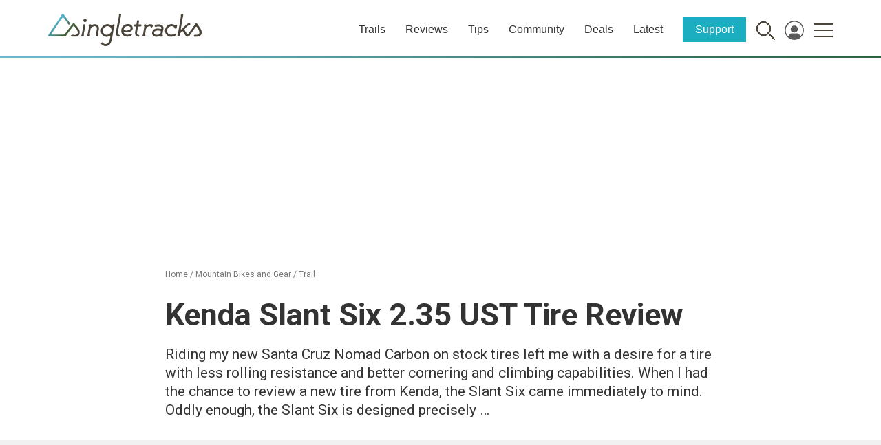

--- FILE ---
content_type: text/html; charset=UTF-8
request_url: https://www.singletracks.com/mtb-gear/kenda-slant-six-2-35-ust-tire-review/
body_size: 140005
content:
<!DOCTYPE html>
<!--[if lt IE 7]>  <html class="no-js lt-ie9 lt-ie8 lt-ie7" lang="en-US"> <![endif]-->
<!--[if IE 7]>     <html class="no-js lt-ie9 lt-ie8" lang="en-US"> <![endif]-->
<!--[if IE 8]>     <html class="no-js lt-ie9" lang="en-US"> <![endif]-->
<!--[if gt IE 8]><!--> <html class="no-js" lang="en-US"> <!--<![endif]-->
	<head><style media="all">/* See http://code.google.com/p/minify/wiki/CommonProblems#@imports_can_appear_in_invalid_locations_in_combined_CSS_files */
@charset "UTF-8";body.fancybox-active{overflow:hidden}body.fancybox-iosfix{position:fixed;left:0;right:0}.fancybox-is-hidden{position:absolute;top:-9999px;left:-9999px;visibility:hidden}.fancybox-container{position:fixed;top:0;left:0;width:100%;height:100%;z-index:99992;-webkit-tap-highlight-color:transparent;-webkit-backface-visibility:hidden;backface-visibility:hidden;-webkit-transform:translateZ(0);transform:translateZ(0);font-family:-apple-system,BlinkMacSystemFont,Segoe UI,Roboto,Helvetica Neue,Arial,sans-serif}.fancybox-bg,.fancybox-inner,.fancybox-outer,.fancybox-stage{position:absolute;top:0;right:0;bottom:0;left:0}.fancybox-outer{overflow-y:auto;-webkit-overflow-scrolling:touch}.fancybox-bg{background:#1e1e1e;opacity:0;transition-duration:inherit;transition-property:opacity;transition-timing-function:cubic-bezier(.47,0,.74,.71)}.fancybox-is-open .fancybox-bg{opacity:.87;transition-timing-function:cubic-bezier(.22,.61,.36,1)}.fancybox-caption-wrap,.fancybox-infobar,.fancybox-toolbar{position:absolute;direction:ltr;z-index:99997;opacity:0;visibility:hidden;transition:opacity .25s,visibility 0s linear .25s;box-sizing:border-box}.fancybox-show-caption .fancybox-caption-wrap,.fancybox-show-infobar .fancybox-infobar,.fancybox-show-toolbar .fancybox-toolbar{opacity:1;visibility:visible;transition:opacity .25s,visibility 0s}.fancybox-infobar{top:0;left:0;font-size:13px;padding:0 10px;height:44px;min-width:44px;line-height:44px;color:#ccc;text-align:center;pointer-events:none;-webkit-user-select:none;-moz-user-select:none;-ms-user-select:none;user-select:none;-webkit-touch-callout:none;-webkit-tap-highlight-color:transparent;-webkit-font-smoothing:subpixel-antialiased;mix-blend-mode:exclusion}.fancybox-toolbar{top:0;right:0;margin:0;padding:0}.fancybox-stage{overflow:hidden;direction:ltr;z-index:99994;-webkit-transform:translateZ(0)}.fancybox-is-closing .fancybox-stage{overflow:visible}.fancybox-slide{position:absolute;top:0;left:0;width:100%;height:100%;margin:0;padding:0;overflow:auto;outline:none;white-space:normal;box-sizing:border-box;text-align:center;z-index:99994;-webkit-overflow-scrolling:touch;display:none;-webkit-backface-visibility:hidden;backface-visibility:hidden;transition-property:opacity,-webkit-transform;transition-property:transform,opacity;transition-property:transform,opacity,-webkit-transform}.fancybox-slide:before{content:"";display:inline-block;vertical-align:middle;height:100%;width:0}.fancybox-is-sliding .fancybox-slide,.fancybox-slide--current,.fancybox-slide--next,.fancybox-slide--previous{display:block}.fancybox-slide--image{overflow:visible}.fancybox-slide--image:before{display:none}.fancybox-slide--video .fancybox-content,.fancybox-slide--video iframe{background:#000}.fancybox-slide--map .fancybox-content,.fancybox-slide--map iframe{background:#e5e3df}.fancybox-slide--next{z-index:99995}.fancybox-slide>*{display:inline-block;position:relative;padding:24px;margin:44px 0;border-width:0;vertical-align:middle;text-align:left;background-color:#fff;overflow:auto;box-sizing:border-box}.fancybox-slide>base,.fancybox-slide>link,.fancybox-slide>meta,.fancybox-slide>script,.fancybox-slide>style,.fancybox-slide>title{display:none}.fancybox-slide .fancybox-image-wrap{position:absolute;top:0;left:0;margin:0;padding:0;border:0;z-index:99995;background:transparent;cursor:default;overflow:visible;-webkit-transform-origin:top left;transform-origin:top left;background-size:100% 100%;background-repeat:no-repeat;-webkit-backface-visibility:hidden;backface-visibility:hidden;-webkit-user-select:none;-moz-user-select:none;-ms-user-select:none;user-select:none;transition-property:opacity,-webkit-transform;transition-property:transform,opacity;transition-property:transform,opacity,-webkit-transform}.fancybox-can-zoomOut .fancybox-image-wrap{cursor:zoom-out}.fancybox-can-zoomIn .fancybox-image-wrap{cursor:zoom-in}.fancybox-can-drag .fancybox-image-wrap{cursor:-webkit-grab;cursor:grab}.fancybox-is-dragging .fancybox-image-wrap{cursor:-webkit-grabbing;cursor:grabbing}.fancybox-image,.fancybox-spaceball{position:absolute;top:0;left:0;width:100%;height:100%;margin:0;padding:0;border:0;max-width:none;max-height:none;-webkit-user-select:none;-moz-user-select:none;-ms-user-select:none;user-select:none}.fancybox-spaceball{z-index:1}.fancybox-slide--iframe .fancybox-content{padding:0;width:80%;height:80%;max-width:calc(100% - 100px);max-height:calc(100% - 88px);overflow:visible;background:#fff}.fancybox-iframe{display:block;padding:0;border:0;height:100%}.fancybox-error,.fancybox-iframe{margin:0;width:100%;background:#fff}.fancybox-error{padding:40px;max-width:380px;cursor:default}.fancybox-error p{margin:0;padding:0;color:#444;font-size:16px;line-height:20px}.fancybox-button{box-sizing:border-box;display:inline-block;vertical-align:top;width:44px;height:44px;margin:0;padding:10px;border:0;border-radius:0;background:rgba(30,30,30,.6);transition:color .3s ease;cursor:pointer;outline:none}.fancybox-button,.fancybox-button:link,.fancybox-button:visited{color:#ccc}.fancybox-button:focus,.fancybox-button:hover{color:#fff}.fancybox-button[disabled]{color:#ccc;cursor:default;opacity:.6}.fancybox-button svg{display:block;position:relative;overflow:visible;shape-rendering:geometricPrecision}.fancybox-button svg path{fill:currentColor;stroke:currentColor;stroke-linejoin:round;stroke-width:3}.fancybox-button--share svg path{stroke-width:1}.fancybox-button--pause svg path:nth-child(1),.fancybox-button--play svg path:nth-child(2){display:none}.fancybox-button--zoom svg path{fill:transparent}.fancybox-navigation{display:none}.fancybox-show-nav .fancybox-navigation{display:block}.fancybox-navigation button{position:absolute;top:50%;margin:-50px 0 0;z-index:99997;background:transparent;width:60px;height:100px;padding:17px}.fancybox-navigation button:before{content:"";position:absolute;top:30px;right:10px;width:40px;height:40px;background:rgba(30,30,30,.6)}.fancybox-navigation .fancybox-button--arrow_left{left:0}.fancybox-navigation .fancybox-button--arrow_right{right:0}.fancybox-close-small{position:absolute;top:0;right:0;width:40px;height:40px;padding:0;margin:0;border:0;border-radius:0;background:transparent;z-index:10;cursor:pointer}.fancybox-close-small:after{content:"×";position:absolute;top:5px;right:5px;width:30px;height:30px;font:22px/30px Arial,Helvetica Neue,Helvetica,sans-serif;color:#888;font-weight:300;text-align:center;border-radius:50%;border-width:0;background-color:transparent;transition:background-color .25s;box-sizing:border-box;z-index:2}.fancybox-close-small:focus{outline:none}.fancybox-close-small:focus:after{outline:1px dotted #888}.fancybox-close-small:hover:after{color:#555;background:#eee}.fancybox-slide--iframe .fancybox-close-small,.fancybox-slide--image .fancybox-close-small{top:0;right:-40px}.fancybox-slide--iframe .fancybox-close-small:after,.fancybox-slide--image .fancybox-close-small:after{font-size:35px;color:#aaa}.fancybox-slide--iframe .fancybox-close-small:hover:after,.fancybox-slide--image .fancybox-close-small:hover:after{color:#fff;background:transparent}.fancybox-is-scaling .fancybox-close-small,.fancybox-is-zoomable.fancybox-can-drag .fancybox-close-small{display:none}.fancybox-caption-wrap{bottom:0;left:0;right:0;padding:60px 2vw 0;background:linear-gradient(180deg,transparent 0,rgba(0,0,0,.1) 20%,rgba(0,0,0,.2) 40%,rgba(0,0,0,.6) 80%,rgba(0,0,0,.8));pointer-events:none}.fancybox-caption{padding:30px 0;border-top:1px solid hsla(0,0%,100%,.4);font-size:14px;color:#fff;line-height:20px;-webkit-text-size-adjust:none}.fancybox-caption a,.fancybox-caption button,.fancybox-caption select{pointer-events:all;position:relative}.fancybox-caption a{color:#fff;text-decoration:underline}.fancybox-slide>.fancybox-loading{border:6px solid hsla(0,0%,39%,.4);border-top:6px solid hsla(0,0%,100%,.6);border-radius:100%;height:50px;width:50px;-webkit-animation:a .8s infinite linear;animation:a .8s infinite linear;background:transparent;position:absolute;top:50%;left:50%;margin-top:-30px;margin-left:-30px;z-index:99999}@-webkit-keyframes a{0%{-webkit-transform:rotate(0deg);transform:rotate(0deg)}to{-webkit-transform:rotate(359deg);transform:rotate(359deg)}}@keyframes a{0%{-webkit-transform:rotate(0deg);transform:rotate(0deg)}to{-webkit-transform:rotate(359deg);transform:rotate(359deg)}}.fancybox-animated{transition-timing-function:cubic-bezier(0,0,.25,1)}.fancybox-fx-slide.fancybox-slide--previous{-webkit-transform:translate3d(-100%,0,0);transform:translate3d(-100%,0,0);opacity:0}.fancybox-fx-slide.fancybox-slide--next{-webkit-transform:translate3d(100%,0,0);transform:translate3d(100%,0,0);opacity:0}.fancybox-fx-slide.fancybox-slide--current{-webkit-transform:translateZ(0);transform:translateZ(0);opacity:1}.fancybox-fx-fade.fancybox-slide--next,.fancybox-fx-fade.fancybox-slide--previous{opacity:0;transition-timing-function:cubic-bezier(.19,1,.22,1)}.fancybox-fx-fade.fancybox-slide--current{opacity:1}.fancybox-fx-zoom-in-out.fancybox-slide--previous{-webkit-transform:scale3d(1.5,1.5,1.5);transform:scale3d(1.5,1.5,1.5);opacity:0}.fancybox-fx-zoom-in-out.fancybox-slide--next{-webkit-transform:scale3d(.5,.5,.5);transform:scale3d(.5,.5,.5);opacity:0}.fancybox-fx-zoom-in-out.fancybox-slide--current{-webkit-transform:scaleX(1);transform:scaleX(1);opacity:1}.fancybox-fx-rotate.fancybox-slide--previous{-webkit-transform:rotate(-1turn);transform:rotate(-1turn);opacity:0}.fancybox-fx-rotate.fancybox-slide--next{-webkit-transform:rotate(1turn);transform:rotate(1turn);opacity:0}.fancybox-fx-rotate.fancybox-slide--current{-webkit-transform:rotate(0deg);transform:rotate(0deg);opacity:1}.fancybox-fx-circular.fancybox-slide--previous{-webkit-transform:scale3d(0,0,0) translate3d(-100%,0,0);transform:scale3d(0,0,0) translate3d(-100%,0,0);opacity:0}.fancybox-fx-circular.fancybox-slide--next{-webkit-transform:scale3d(0,0,0) translate3d(100%,0,0);transform:scale3d(0,0,0) translate3d(100%,0,0);opacity:0}.fancybox-fx-circular.fancybox-slide--current{-webkit-transform:scaleX(1) translateZ(0);transform:scaleX(1) translateZ(0);opacity:1}.fancybox-fx-tube.fancybox-slide--previous{-webkit-transform:translate3d(-100%,0,0) scale(.1) skew(-10deg);transform:translate3d(-100%,0,0) scale(.1) skew(-10deg)}.fancybox-fx-tube.fancybox-slide--next{-webkit-transform:translate3d(100%,0,0) scale(.1) skew(10deg);transform:translate3d(100%,0,0) scale(.1) skew(10deg)}.fancybox-fx-tube.fancybox-slide--current{-webkit-transform:translateZ(0) scale(1);transform:translateZ(0) scale(1)}.fancybox-share{padding:30px;border-radius:3px;background:#f4f4f4;max-width:90%;text-align:center}.fancybox-share h1{color:#222;margin:0 0 20px;font-size:35px;font-weight:700}.fancybox-share p{margin:0;padding:0}p.fancybox-share__links{margin-right:-10px}.fancybox-share__button{display:inline-block;text-decoration:none;margin:0 10px 10px 0;padding:0 15px;min-width:130px;border:0;border-radius:3px;background:#fff;white-space:nowrap;font-size:14px;font-weight:700;line-height:40px;-webkit-user-select:none;-moz-user-select:none;-ms-user-select:none;user-select:none;color:#fff;transition:all .2s}.fancybox-share__button:hover{text-decoration:none}.fancybox-share__button--fb{background:#3b5998}.fancybox-share__button--fb:hover{background:#344e86}.fancybox-share__button--pt{background:#bd081d}.fancybox-share__button--pt:hover{background:#aa0719}.fancybox-share__button--tw{background:#1da1f2}.fancybox-share__button--tw:hover{background:#0d95e8}.fancybox-share__button svg{position:relative;top:-1px;width:25px;height:25px;margin-right:7px;vertical-align:middle}.fancybox-share__button svg path{fill:#fff}.fancybox-share__input{box-sizing:border-box;width:100%;margin:10px 0 0;padding:10px 15px;background:transparent;color:#5d5b5b;font-size:14px;outline:none;border:0;border-bottom:2px solid #d7d7d7}.fancybox-thumbs{display:none;position:absolute;top:0;bottom:0;right:0;width:212px;margin:0;padding:2px 2px 4px;background:#fff;-webkit-tap-highlight-color:transparent;-webkit-overflow-scrolling:touch;-ms-overflow-style:-ms-autohiding-scrollbar;box-sizing:border-box;z-index:99995}.fancybox-thumbs-x{overflow-y:hidden;overflow-x:auto}.fancybox-show-thumbs .fancybox-thumbs{display:block}.fancybox-show-thumbs .fancybox-inner{right:212px}.fancybox-thumbs>ul{list-style:none;position:absolute;position:relative;width:100%;height:100%;margin:0;padding:0;overflow-x:hidden;overflow-y:auto;font-size:0;white-space:nowrap}.fancybox-thumbs-x>ul{overflow:hidden}.fancybox-thumbs-y>ul::-webkit-scrollbar{width:7px}.fancybox-thumbs-y>ul::-webkit-scrollbar-track{background:#fff;border-radius:10px;box-shadow:inset 0 0 6px rgba(0,0,0,.3)}.fancybox-thumbs-y>ul::-webkit-scrollbar-thumb{background:#2a2a2a;border-radius:10px}.fancybox-thumbs>ul>li{float:left;overflow:hidden;padding:0;margin:2px;width:100px;height:75px;max-width:calc(50% - 4px);max-height:calc(100% - 8px);position:relative;cursor:pointer;outline:none;-webkit-tap-highlight-color:transparent;-webkit-backface-visibility:hidden;backface-visibility:hidden;box-sizing:border-box}li.fancybox-thumbs-loading{background:rgba(0,0,0,.1)}.fancybox-thumbs>ul>li>img{position:absolute;top:0;left:0;max-width:none;max-height:none;-webkit-touch-callout:none;-webkit-user-select:none;-moz-user-select:none;-ms-user-select:none;user-select:none}.fancybox-thumbs>ul>li:before{content:"";position:absolute;top:0;right:0;bottom:0;left:0;border:4px solid #4ea7f9;z-index:99991;opacity:0;transition:all .2s cubic-bezier(.25,.46,.45,.94)}.fancybox-thumbs>ul>li.fancybox-thumbs-active:before{opacity:1}@media (max-width:800px){.fancybox-thumbs{width:110px}.fancybox-show-thumbs .fancybox-inner{right:110px}.fancybox-thumbs>ul>li{max-width:calc(100% - 10px)}}

BUTTON.fancybox-close-small,BUTTON.fancybox-close-small:hover,BUTTON.fancybox-close-small:focus{background-color:transparent}.fancybox-hide{display:none}A.ari-fancybox:focus,A.ari-fancybox:visited,A.ari-fancybox:active,A.ari-fancybox-iframe:focus,A.ari-fancybox-iframe:visited,A.ari-fancybox-iframe:active{outline:none}BUTTON.fancybox-arrow,BUTTON.fancybox-arrow:hover,BUTTON.fancybox-arrow:focus{background:transparent;outline:none}.fancybox-arrow:hover::after{background-color:rgba(30,30,30,1.0)}.ari-fancybox-video-container{overflow:hidden;}.ari-fancybox-video-container VIDEO{outline:none;width:100%!important;height:100%!important;}.fancybox-button--share{display: none!important;}#wpadminbar .wpforms-menu-notification-counter{display:inline-block !important;min-width:18px !important;height:18px !important;border-radius:9px !important;margin:7px 0 0 2px !important;vertical-align:top !important;font-size:11px !important;line-height:1.6 !important;text-align:center !important}#wpadminbar .wpforms-menu-notification-indicator{float:right !important;margin:10px 0 0 !important;width:8px !important;height:8px !important;border-radius:4px !important}#wpadminbar .wpforms-menu-notification-indicator:after{display:block !important;content:"";position:absolute !important;width:inherit !important;height:inherit !important;border-radius:inherit !important;background-color:inherit !important;animation:wpforms-menu-notification-indicator-pulse 1.5s infinite !important}@keyframes wpforms-menu-notification-indicator-pulse{0%{transform:scale(1);opacity:1}100%{transform:scale(3);opacity:0}}#wpadminbar .wpforms-menu-form-notifications{border-top:1px solid #3c4146 !important;margin-top:6px !important;padding-top:6px !important}#wpadminbar .wpforms-menu-form-notifications>.ab-item .wp-admin-bar-arrow::before{top:6px !important}#wpadminbar #wp-admin-bar-wpforms-upgrade a{background-color:#00a32a;color:#ffffff}#wpadminbar #wp-admin-bar-wpforms-upgrade a:hover{background-color:#008a20}#wpadminbar .wpforms-menu-form-last{border-bottom:1px solid #3c4146 !important;margin-bottom:6px !important;padding-bottom:6px !important}
@charset "UTF-8";.wp-block-accordion{box-sizing:border-box}.wp-block-accordion-item.is-open>.wp-block-accordion-heading .wp-block-accordion-heading__toggle-icon{transform:rotate(45deg)}@media (prefers-reduced-motion:no-preference){.wp-block-accordion-item{transition:grid-template-rows .3s ease-out}.wp-block-accordion-item>.wp-block-accordion-heading .wp-block-accordion-heading__toggle-icon{transition:transform .2s ease-in-out}}.wp-block-accordion-heading{margin:0}.wp-block-accordion-heading__toggle{align-items:center;background-color:inherit!important;border:none;color:inherit!important;cursor:pointer;display:flex;font-family:inherit;font-size:inherit;font-style:inherit;font-weight:inherit;letter-spacing:inherit;line-height:inherit;overflow:hidden;padding:var(--wp--preset--spacing--20,1em) 0;text-align:inherit;text-decoration:inherit;text-transform:inherit;width:100%;word-spacing:inherit}.wp-block-accordion-heading__toggle:not(:focus-visible){outline:none}.wp-block-accordion-heading__toggle:focus,.wp-block-accordion-heading__toggle:hover{background-color:inherit!important;border:none;box-shadow:none;color:inherit;padding:var(--wp--preset--spacing--20,1em) 0;text-decoration:none}.wp-block-accordion-heading__toggle:focus-visible{outline:auto;outline-offset:0}.wp-block-accordion-heading__toggle:hover .wp-block-accordion-heading__toggle-title{text-decoration:underline}.wp-block-accordion-heading__toggle-title{flex:1}.wp-block-accordion-heading__toggle-icon{align-items:center;display:flex;height:1.2em;justify-content:center;width:1.2em}.wp-block-accordion-panel[aria-hidden=true],.wp-block-accordion-panel[inert]{display:none;margin-block-start:0}.wp-block-archives{box-sizing:border-box}.wp-block-archives-dropdown label{display:block}.wp-block-avatar{line-height:0}.wp-block-avatar,.wp-block-avatar img{box-sizing:border-box}.wp-block-avatar.aligncenter{text-align:center}.wp-block-audio{box-sizing:border-box}.wp-block-audio :where(figcaption){margin-bottom:1em;margin-top:.5em}.wp-block-audio audio{min-width:300px;width:100%}.wp-block-breadcrumbs{box-sizing:border-box}.wp-block-breadcrumbs ol{flex-wrap:wrap;list-style:none}.wp-block-breadcrumbs li,.wp-block-breadcrumbs ol{align-items:center;display:flex;margin:0;padding:0}.wp-block-breadcrumbs li:not(:last-child):after{content:var(--separator,"/");margin:0 .5em;opacity:.7}.wp-block-breadcrumbs span{color:inherit}.wp-block-button__link{align-content:center;box-sizing:border-box;cursor:pointer;display:inline-block;height:100%;text-align:center;word-break:break-word}.wp-block-button__link.aligncenter{text-align:center}.wp-block-button__link.alignright{text-align:right}:where(.wp-block-button__link){border-radius:9999px;box-shadow:none;padding:calc(.667em + 2px) calc(1.333em + 2px);text-decoration:none}.wp-block-button[style*=text-decoration] .wp-block-button__link{text-decoration:inherit}.wp-block-buttons>.wp-block-button.has-custom-width{max-width:none}.wp-block-buttons>.wp-block-button.has-custom-width .wp-block-button__link{width:100%}.wp-block-buttons>.wp-block-button.has-custom-font-size .wp-block-button__link{font-size:inherit}.wp-block-buttons>.wp-block-button.wp-block-button__width-25{width:calc(25% - var(--wp--style--block-gap, .5em)*.75)}.wp-block-buttons>.wp-block-button.wp-block-button__width-50{width:calc(50% - var(--wp--style--block-gap, .5em)*.5)}.wp-block-buttons>.wp-block-button.wp-block-button__width-75{width:calc(75% - var(--wp--style--block-gap, .5em)*.25)}.wp-block-buttons>.wp-block-button.wp-block-button__width-100{flex-basis:100%;width:100%}.wp-block-buttons.is-vertical>.wp-block-button.wp-block-button__width-25{width:25%}.wp-block-buttons.is-vertical>.wp-block-button.wp-block-button__width-50{width:50%}.wp-block-buttons.is-vertical>.wp-block-button.wp-block-button__width-75{width:75%}.wp-block-button.is-style-squared,.wp-block-button__link.wp-block-button.is-style-squared{border-radius:0}.wp-block-button.no-border-radius,.wp-block-button__link.no-border-radius{border-radius:0!important}:root :where(.wp-block-button .wp-block-button__link.is-style-outline),:root :where(.wp-block-button.is-style-outline>.wp-block-button__link){border:2px solid;padding:.667em 1.333em}:root :where(.wp-block-button .wp-block-button__link.is-style-outline:not(.has-text-color)),:root :where(.wp-block-button.is-style-outline>.wp-block-button__link:not(.has-text-color)){color:currentColor}:root :where(.wp-block-button .wp-block-button__link.is-style-outline:not(.has-background)),:root :where(.wp-block-button.is-style-outline>.wp-block-button__link:not(.has-background)){background-color:initial;background-image:none}.wp-block-buttons{box-sizing:border-box}.wp-block-buttons.is-vertical{flex-direction:column}.wp-block-buttons.is-vertical>.wp-block-button:last-child{margin-bottom:0}.wp-block-buttons>.wp-block-button{display:inline-block;margin:0}.wp-block-buttons.is-content-justification-left{justify-content:flex-start}.wp-block-buttons.is-content-justification-left.is-vertical{align-items:flex-start}.wp-block-buttons.is-content-justification-center{justify-content:center}.wp-block-buttons.is-content-justification-center.is-vertical{align-items:center}.wp-block-buttons.is-content-justification-right{justify-content:flex-end}.wp-block-buttons.is-content-justification-right.is-vertical{align-items:flex-end}.wp-block-buttons.is-content-justification-space-between{justify-content:space-between}.wp-block-buttons.aligncenter{text-align:center}.wp-block-buttons:not(.is-content-justification-space-between,.is-content-justification-right,.is-content-justification-left,.is-content-justification-center) .wp-block-button.aligncenter{margin-left:auto;margin-right:auto;width:100%}.wp-block-buttons[style*=text-decoration] .wp-block-button,.wp-block-buttons[style*=text-decoration] .wp-block-button__link{text-decoration:inherit}.wp-block-buttons.has-custom-font-size .wp-block-button__link{font-size:inherit}.wp-block-buttons .wp-block-button__link{width:100%}.wp-block-button.aligncenter,.wp-block-calendar{text-align:center}.wp-block-calendar td,.wp-block-calendar th{border:1px solid;padding:.25em}.wp-block-calendar th{font-weight:400}.wp-block-calendar caption{background-color:inherit}.wp-block-calendar table{border-collapse:collapse;width:100%}.wp-block-calendar table.has-background th{background-color:inherit}.wp-block-calendar table.has-text-color th{color:inherit}.wp-block-calendar :where(table:not(.has-text-color)){color:#40464d}.wp-block-calendar :where(table:not(.has-text-color)) td,.wp-block-calendar :where(table:not(.has-text-color)) th{border-color:#ddd}:where(.wp-block-calendar table:not(.has-background) th){background:#ddd}.wp-block-categories{box-sizing:border-box}.wp-block-categories.alignleft{margin-right:2em}.wp-block-categories.alignright{margin-left:2em}.wp-block-categories.wp-block-categories-dropdown.aligncenter{text-align:center}.wp-block-categories .wp-block-categories__label{display:block;width:100%}.wp-block-code{box-sizing:border-box}.wp-block-code code{
  /*!rtl:begin:ignore*/direction:ltr;display:block;font-family:inherit;overflow-wrap:break-word;text-align:initial;white-space:pre-wrap
  /*!rtl:end:ignore*/}.wp-block-columns{box-sizing:border-box;display:flex;flex-wrap:wrap!important}@media (min-width:782px){.wp-block-columns{flex-wrap:nowrap!important}}.wp-block-columns{align-items:normal!important}.wp-block-columns.are-vertically-aligned-top{align-items:flex-start}.wp-block-columns.are-vertically-aligned-center{align-items:center}.wp-block-columns.are-vertically-aligned-bottom{align-items:flex-end}@media (max-width:781px){.wp-block-columns:not(.is-not-stacked-on-mobile)>.wp-block-column{flex-basis:100%!important}}@media (min-width:782px){.wp-block-columns:not(.is-not-stacked-on-mobile)>.wp-block-column{flex-basis:0;flex-grow:1}.wp-block-columns:not(.is-not-stacked-on-mobile)>.wp-block-column[style*=flex-basis]{flex-grow:0}}.wp-block-columns.is-not-stacked-on-mobile{flex-wrap:nowrap!important}.wp-block-columns.is-not-stacked-on-mobile>.wp-block-column{flex-basis:0;flex-grow:1}.wp-block-columns.is-not-stacked-on-mobile>.wp-block-column[style*=flex-basis]{flex-grow:0}:where(.wp-block-columns){margin-bottom:1.75em}:where(.wp-block-columns.has-background){padding:1.25em 2.375em}.wp-block-column{flex-grow:1;min-width:0;overflow-wrap:break-word;word-break:break-word}.wp-block-column.is-vertically-aligned-top{align-self:flex-start}.wp-block-column.is-vertically-aligned-center{align-self:center}.wp-block-column.is-vertically-aligned-bottom{align-self:flex-end}.wp-block-column.is-vertically-aligned-stretch{align-self:stretch}.wp-block-column.is-vertically-aligned-bottom,.wp-block-column.is-vertically-aligned-center,.wp-block-column.is-vertically-aligned-top{width:100%}.wp-block-post-comments{box-sizing:border-box}.wp-block-post-comments .alignleft{float:left}.wp-block-post-comments .alignright{float:right}.wp-block-post-comments .navigation:after{clear:both;content:"";display:table}.wp-block-post-comments .commentlist{clear:both;list-style:none;margin:0;padding:0}.wp-block-post-comments .commentlist .comment{min-height:2.25em;padding-left:3.25em}.wp-block-post-comments .commentlist .comment p{font-size:1em;line-height:1.8;margin:1em 0}.wp-block-post-comments .commentlist .children{list-style:none;margin:0;padding:0}.wp-block-post-comments .comment-author{line-height:1.5}.wp-block-post-comments .comment-author .avatar{border-radius:1.5em;display:block;float:left;height:2.5em;margin-right:.75em;margin-top:.5em;width:2.5em}.wp-block-post-comments .comment-author cite{font-style:normal}.wp-block-post-comments .comment-meta{font-size:.875em;line-height:1.5}.wp-block-post-comments .comment-meta b{font-weight:400}.wp-block-post-comments .comment-meta .comment-awaiting-moderation{display:block;margin-bottom:1em;margin-top:1em}.wp-block-post-comments .comment-body .commentmetadata{font-size:.875em}.wp-block-post-comments .comment-form-author label,.wp-block-post-comments .comment-form-comment label,.wp-block-post-comments .comment-form-email label,.wp-block-post-comments .comment-form-url label{display:block;margin-bottom:.25em}.wp-block-post-comments .comment-form input:not([type=submit]):not([type=checkbox]),.wp-block-post-comments .comment-form textarea{box-sizing:border-box;display:block;width:100%}.wp-block-post-comments .comment-form-cookies-consent{display:flex;gap:.25em}.wp-block-post-comments .comment-form-cookies-consent #wp-comment-cookies-consent{margin-top:.35em}.wp-block-post-comments .comment-reply-title{margin-bottom:0}.wp-block-post-comments .comment-reply-title :where(small){font-size:var(--wp--preset--font-size--medium,smaller);margin-left:.5em}.wp-block-post-comments .reply{font-size:.875em;margin-bottom:1.4em}.wp-block-post-comments input:not([type=submit]),.wp-block-post-comments textarea{border:1px solid #949494;font-family:inherit;font-size:1em}.wp-block-post-comments input:not([type=submit]):not([type=checkbox]),.wp-block-post-comments textarea{padding:calc(.667em + 2px)}:where(.wp-block-post-comments input[type=submit]){border:none}.wp-block-comments{box-sizing:border-box}.wp-block-comments-pagination>.wp-block-comments-pagination-next,.wp-block-comments-pagination>.wp-block-comments-pagination-numbers,.wp-block-comments-pagination>.wp-block-comments-pagination-previous{font-size:inherit}.wp-block-comments-pagination .wp-block-comments-pagination-previous-arrow{display:inline-block;margin-right:1ch}.wp-block-comments-pagination .wp-block-comments-pagination-previous-arrow:not(.is-arrow-chevron){transform:scaleX(1)}.wp-block-comments-pagination .wp-block-comments-pagination-next-arrow{display:inline-block;margin-left:1ch}.wp-block-comments-pagination .wp-block-comments-pagination-next-arrow:not(.is-arrow-chevron){transform:scaleX(1)}.wp-block-comments-pagination.aligncenter{justify-content:center}.wp-block-comment-template{box-sizing:border-box;list-style:none;margin-bottom:0;max-width:100%;padding:0}.wp-block-comment-template li{clear:both}.wp-block-comment-template ol{list-style:none;margin-bottom:0;max-width:100%;padding-left:2rem}.wp-block-comment-template.alignleft{float:left}.wp-block-comment-template.aligncenter{margin-left:auto;margin-right:auto;width:fit-content}.wp-block-comment-template.alignright{float:right}.wp-block-comment-date{box-sizing:border-box}.comment-awaiting-moderation{display:block;font-size:.875em;line-height:1.5}.wp-block-comment-author-name,.wp-block-comment-content,.wp-block-comment-edit-link,.wp-block-comment-reply-link{box-sizing:border-box}.wp-block-cover,.wp-block-cover-image{align-items:center;background-position:50%;box-sizing:border-box;display:flex;justify-content:center;min-height:430px;overflow:hidden;overflow:clip;padding:1em;position:relative}.wp-block-cover .has-background-dim:not([class*=-background-color]),.wp-block-cover-image .has-background-dim:not([class*=-background-color]),.wp-block-cover-image.has-background-dim:not([class*=-background-color]),.wp-block-cover.has-background-dim:not([class*=-background-color]){background-color:#000}.wp-block-cover .has-background-dim.has-background-gradient,.wp-block-cover-image .has-background-dim.has-background-gradient{background-color:initial}.wp-block-cover-image.has-background-dim:before,.wp-block-cover.has-background-dim:before{background-color:inherit;content:""}.wp-block-cover .wp-block-cover__background,.wp-block-cover .wp-block-cover__gradient-background,.wp-block-cover-image .wp-block-cover__background,.wp-block-cover-image .wp-block-cover__gradient-background,.wp-block-cover-image.has-background-dim:not(.has-background-gradient):before,.wp-block-cover.has-background-dim:not(.has-background-gradient):before{bottom:0;left:0;opacity:.5;position:absolute;right:0;top:0}.wp-block-cover-image.has-background-dim.has-background-dim-10 .wp-block-cover__background,.wp-block-cover-image.has-background-dim.has-background-dim-10 .wp-block-cover__gradient-background,.wp-block-cover-image.has-background-dim.has-background-dim-10:not(.has-background-gradient):before,.wp-block-cover.has-background-dim.has-background-dim-10 .wp-block-cover__background,.wp-block-cover.has-background-dim.has-background-dim-10 .wp-block-cover__gradient-background,.wp-block-cover.has-background-dim.has-background-dim-10:not(.has-background-gradient):before{opacity:.1}.wp-block-cover-image.has-background-dim.has-background-dim-20 .wp-block-cover__background,.wp-block-cover-image.has-background-dim.has-background-dim-20 .wp-block-cover__gradient-background,.wp-block-cover-image.has-background-dim.has-background-dim-20:not(.has-background-gradient):before,.wp-block-cover.has-background-dim.has-background-dim-20 .wp-block-cover__background,.wp-block-cover.has-background-dim.has-background-dim-20 .wp-block-cover__gradient-background,.wp-block-cover.has-background-dim.has-background-dim-20:not(.has-background-gradient):before{opacity:.2}.wp-block-cover-image.has-background-dim.has-background-dim-30 .wp-block-cover__background,.wp-block-cover-image.has-background-dim.has-background-dim-30 .wp-block-cover__gradient-background,.wp-block-cover-image.has-background-dim.has-background-dim-30:not(.has-background-gradient):before,.wp-block-cover.has-background-dim.has-background-dim-30 .wp-block-cover__background,.wp-block-cover.has-background-dim.has-background-dim-30 .wp-block-cover__gradient-background,.wp-block-cover.has-background-dim.has-background-dim-30:not(.has-background-gradient):before{opacity:.3}.wp-block-cover-image.has-background-dim.has-background-dim-40 .wp-block-cover__background,.wp-block-cover-image.has-background-dim.has-background-dim-40 .wp-block-cover__gradient-background,.wp-block-cover-image.has-background-dim.has-background-dim-40:not(.has-background-gradient):before,.wp-block-cover.has-background-dim.has-background-dim-40 .wp-block-cover__background,.wp-block-cover.has-background-dim.has-background-dim-40 .wp-block-cover__gradient-background,.wp-block-cover.has-background-dim.has-background-dim-40:not(.has-background-gradient):before{opacity:.4}.wp-block-cover-image.has-background-dim.has-background-dim-50 .wp-block-cover__background,.wp-block-cover-image.has-background-dim.has-background-dim-50 .wp-block-cover__gradient-background,.wp-block-cover-image.has-background-dim.has-background-dim-50:not(.has-background-gradient):before,.wp-block-cover.has-background-dim.has-background-dim-50 .wp-block-cover__background,.wp-block-cover.has-background-dim.has-background-dim-50 .wp-block-cover__gradient-background,.wp-block-cover.has-background-dim.has-background-dim-50:not(.has-background-gradient):before{opacity:.5}.wp-block-cover-image.has-background-dim.has-background-dim-60 .wp-block-cover__background,.wp-block-cover-image.has-background-dim.has-background-dim-60 .wp-block-cover__gradient-background,.wp-block-cover-image.has-background-dim.has-background-dim-60:not(.has-background-gradient):before,.wp-block-cover.has-background-dim.has-background-dim-60 .wp-block-cover__background,.wp-block-cover.has-background-dim.has-background-dim-60 .wp-block-cover__gradient-background,.wp-block-cover.has-background-dim.has-background-dim-60:not(.has-background-gradient):before{opacity:.6}.wp-block-cover-image.has-background-dim.has-background-dim-70 .wp-block-cover__background,.wp-block-cover-image.has-background-dim.has-background-dim-70 .wp-block-cover__gradient-background,.wp-block-cover-image.has-background-dim.has-background-dim-70:not(.has-background-gradient):before,.wp-block-cover.has-background-dim.has-background-dim-70 .wp-block-cover__background,.wp-block-cover.has-background-dim.has-background-dim-70 .wp-block-cover__gradient-background,.wp-block-cover.has-background-dim.has-background-dim-70:not(.has-background-gradient):before{opacity:.7}.wp-block-cover-image.has-background-dim.has-background-dim-80 .wp-block-cover__background,.wp-block-cover-image.has-background-dim.has-background-dim-80 .wp-block-cover__gradient-background,.wp-block-cover-image.has-background-dim.has-background-dim-80:not(.has-background-gradient):before,.wp-block-cover.has-background-dim.has-background-dim-80 .wp-block-cover__background,.wp-block-cover.has-background-dim.has-background-dim-80 .wp-block-cover__gradient-background,.wp-block-cover.has-background-dim.has-background-dim-80:not(.has-background-gradient):before{opacity:.8}.wp-block-cover-image.has-background-dim.has-background-dim-90 .wp-block-cover__background,.wp-block-cover-image.has-background-dim.has-background-dim-90 .wp-block-cover__gradient-background,.wp-block-cover-image.has-background-dim.has-background-dim-90:not(.has-background-gradient):before,.wp-block-cover.has-background-dim.has-background-dim-90 .wp-block-cover__background,.wp-block-cover.has-background-dim.has-background-dim-90 .wp-block-cover__gradient-background,.wp-block-cover.has-background-dim.has-background-dim-90:not(.has-background-gradient):before{opacity:.9}.wp-block-cover-image.has-background-dim.has-background-dim-100 .wp-block-cover__background,.wp-block-cover-image.has-background-dim.has-background-dim-100 .wp-block-cover__gradient-background,.wp-block-cover-image.has-background-dim.has-background-dim-100:not(.has-background-gradient):before,.wp-block-cover.has-background-dim.has-background-dim-100 .wp-block-cover__background,.wp-block-cover.has-background-dim.has-background-dim-100 .wp-block-cover__gradient-background,.wp-block-cover.has-background-dim.has-background-dim-100:not(.has-background-gradient):before{opacity:1}.wp-block-cover .wp-block-cover__background.has-background-dim.has-background-dim-0,.wp-block-cover .wp-block-cover__gradient-background.has-background-dim.has-background-dim-0,.wp-block-cover-image .wp-block-cover__background.has-background-dim.has-background-dim-0,.wp-block-cover-image .wp-block-cover__gradient-background.has-background-dim.has-background-dim-0{opacity:0}.wp-block-cover .wp-block-cover__background.has-background-dim.has-background-dim-10,.wp-block-cover .wp-block-cover__gradient-background.has-background-dim.has-background-dim-10,.wp-block-cover-image .wp-block-cover__background.has-background-dim.has-background-dim-10,.wp-block-cover-image .wp-block-cover__gradient-background.has-background-dim.has-background-dim-10{opacity:.1}.wp-block-cover .wp-block-cover__background.has-background-dim.has-background-dim-20,.wp-block-cover .wp-block-cover__gradient-background.has-background-dim.has-background-dim-20,.wp-block-cover-image .wp-block-cover__background.has-background-dim.has-background-dim-20,.wp-block-cover-image .wp-block-cover__gradient-background.has-background-dim.has-background-dim-20{opacity:.2}.wp-block-cover .wp-block-cover__background.has-background-dim.has-background-dim-30,.wp-block-cover .wp-block-cover__gradient-background.has-background-dim.has-background-dim-30,.wp-block-cover-image .wp-block-cover__background.has-background-dim.has-background-dim-30,.wp-block-cover-image .wp-block-cover__gradient-background.has-background-dim.has-background-dim-30{opacity:.3}.wp-block-cover .wp-block-cover__background.has-background-dim.has-background-dim-40,.wp-block-cover .wp-block-cover__gradient-background.has-background-dim.has-background-dim-40,.wp-block-cover-image .wp-block-cover__background.has-background-dim.has-background-dim-40,.wp-block-cover-image .wp-block-cover__gradient-background.has-background-dim.has-background-dim-40{opacity:.4}.wp-block-cover .wp-block-cover__background.has-background-dim.has-background-dim-50,.wp-block-cover .wp-block-cover__gradient-background.has-background-dim.has-background-dim-50,.wp-block-cover-image .wp-block-cover__background.has-background-dim.has-background-dim-50,.wp-block-cover-image .wp-block-cover__gradient-background.has-background-dim.has-background-dim-50{opacity:.5}.wp-block-cover .wp-block-cover__background.has-background-dim.has-background-dim-60,.wp-block-cover .wp-block-cover__gradient-background.has-background-dim.has-background-dim-60,.wp-block-cover-image .wp-block-cover__background.has-background-dim.has-background-dim-60,.wp-block-cover-image .wp-block-cover__gradient-background.has-background-dim.has-background-dim-60{opacity:.6}.wp-block-cover .wp-block-cover__background.has-background-dim.has-background-dim-70,.wp-block-cover .wp-block-cover__gradient-background.has-background-dim.has-background-dim-70,.wp-block-cover-image .wp-block-cover__background.has-background-dim.has-background-dim-70,.wp-block-cover-image .wp-block-cover__gradient-background.has-background-dim.has-background-dim-70{opacity:.7}.wp-block-cover .wp-block-cover__background.has-background-dim.has-background-dim-80,.wp-block-cover .wp-block-cover__gradient-background.has-background-dim.has-background-dim-80,.wp-block-cover-image .wp-block-cover__background.has-background-dim.has-background-dim-80,.wp-block-cover-image .wp-block-cover__gradient-background.has-background-dim.has-background-dim-80{opacity:.8}.wp-block-cover .wp-block-cover__background.has-background-dim.has-background-dim-90,.wp-block-cover .wp-block-cover__gradient-background.has-background-dim.has-background-dim-90,.wp-block-cover-image .wp-block-cover__background.has-background-dim.has-background-dim-90,.wp-block-cover-image .wp-block-cover__gradient-background.has-background-dim.has-background-dim-90{opacity:.9}.wp-block-cover .wp-block-cover__background.has-background-dim.has-background-dim-100,.wp-block-cover .wp-block-cover__gradient-background.has-background-dim.has-background-dim-100,.wp-block-cover-image .wp-block-cover__background.has-background-dim.has-background-dim-100,.wp-block-cover-image .wp-block-cover__gradient-background.has-background-dim.has-background-dim-100{opacity:1}.wp-block-cover-image.alignleft,.wp-block-cover-image.alignright,.wp-block-cover.alignleft,.wp-block-cover.alignright{max-width:420px;width:100%}.wp-block-cover-image.aligncenter,.wp-block-cover-image.alignleft,.wp-block-cover-image.alignright,.wp-block-cover.aligncenter,.wp-block-cover.alignleft,.wp-block-cover.alignright{display:flex}.wp-block-cover .wp-block-cover__inner-container,.wp-block-cover-image .wp-block-cover__inner-container{color:inherit;position:relative;width:100%}.wp-block-cover-image.is-position-top-left,.wp-block-cover.is-position-top-left{align-items:flex-start;justify-content:flex-start}.wp-block-cover-image.is-position-top-center,.wp-block-cover.is-position-top-center{align-items:flex-start;justify-content:center}.wp-block-cover-image.is-position-top-right,.wp-block-cover.is-position-top-right{align-items:flex-start;justify-content:flex-end}.wp-block-cover-image.is-position-center-left,.wp-block-cover.is-position-center-left{align-items:center;justify-content:flex-start}.wp-block-cover-image.is-position-center-center,.wp-block-cover.is-position-center-center{align-items:center;justify-content:center}.wp-block-cover-image.is-position-center-right,.wp-block-cover.is-position-center-right{align-items:center;justify-content:flex-end}.wp-block-cover-image.is-position-bottom-left,.wp-block-cover.is-position-bottom-left{align-items:flex-end;justify-content:flex-start}.wp-block-cover-image.is-position-bottom-center,.wp-block-cover.is-position-bottom-center{align-items:flex-end;justify-content:center}.wp-block-cover-image.is-position-bottom-right,.wp-block-cover.is-position-bottom-right{align-items:flex-end;justify-content:flex-end}.wp-block-cover-image.has-custom-content-position.has-custom-content-position .wp-block-cover__inner-container,.wp-block-cover.has-custom-content-position.has-custom-content-position .wp-block-cover__inner-container{margin:0}.wp-block-cover-image.has-custom-content-position.has-custom-content-position.is-position-bottom-left .wp-block-cover__inner-container,.wp-block-cover-image.has-custom-content-position.has-custom-content-position.is-position-bottom-right .wp-block-cover__inner-container,.wp-block-cover-image.has-custom-content-position.has-custom-content-position.is-position-center-left .wp-block-cover__inner-container,.wp-block-cover-image.has-custom-content-position.has-custom-content-position.is-position-center-right .wp-block-cover__inner-container,.wp-block-cover-image.has-custom-content-position.has-custom-content-position.is-position-top-left .wp-block-cover__inner-container,.wp-block-cover-image.has-custom-content-position.has-custom-content-position.is-position-top-right .wp-block-cover__inner-container,.wp-block-cover.has-custom-content-position.has-custom-content-position.is-position-bottom-left .wp-block-cover__inner-container,.wp-block-cover.has-custom-content-position.has-custom-content-position.is-position-bottom-right .wp-block-cover__inner-container,.wp-block-cover.has-custom-content-position.has-custom-content-position.is-position-center-left .wp-block-cover__inner-container,.wp-block-cover.has-custom-content-position.has-custom-content-position.is-position-center-right .wp-block-cover__inner-container,.wp-block-cover.has-custom-content-position.has-custom-content-position.is-position-top-left .wp-block-cover__inner-container,.wp-block-cover.has-custom-content-position.has-custom-content-position.is-position-top-right .wp-block-cover__inner-container{margin:0;width:auto}.wp-block-cover .wp-block-cover__image-background,.wp-block-cover video.wp-block-cover__video-background,.wp-block-cover-image .wp-block-cover__image-background,.wp-block-cover-image video.wp-block-cover__video-background{border:none;bottom:0;box-shadow:none;height:100%;left:0;margin:0;max-height:none;max-width:none;object-fit:cover;outline:none;padding:0;position:absolute;right:0;top:0;width:100%}.wp-block-cover-image.has-parallax,.wp-block-cover.has-parallax,.wp-block-cover__image-background.has-parallax,video.wp-block-cover__video-background.has-parallax{background-attachment:fixed;background-repeat:no-repeat;background-size:cover}@supports (-webkit-touch-callout:inherit){.wp-block-cover-image.has-parallax,.wp-block-cover.has-parallax,.wp-block-cover__image-background.has-parallax,video.wp-block-cover__video-background.has-parallax{background-attachment:scroll}}@media (prefers-reduced-motion:reduce){.wp-block-cover-image.has-parallax,.wp-block-cover.has-parallax,.wp-block-cover__image-background.has-parallax,video.wp-block-cover__video-background.has-parallax{background-attachment:scroll}}.wp-block-cover-image.is-repeated,.wp-block-cover.is-repeated,.wp-block-cover__image-background.is-repeated,video.wp-block-cover__video-background.is-repeated{background-repeat:repeat;background-size:auto}.wp-block-cover-image-text,.wp-block-cover-image-text a,.wp-block-cover-image-text a:active,.wp-block-cover-image-text a:focus,.wp-block-cover-image-text a:hover,.wp-block-cover-text,.wp-block-cover-text a,.wp-block-cover-text a:active,.wp-block-cover-text a:focus,.wp-block-cover-text a:hover,section.wp-block-cover-image h2,section.wp-block-cover-image h2 a,section.wp-block-cover-image h2 a:active,section.wp-block-cover-image h2 a:focus,section.wp-block-cover-image h2 a:hover{color:#fff}.wp-block-cover-image .wp-block-cover.has-left-content{justify-content:flex-start}.wp-block-cover-image .wp-block-cover.has-right-content{justify-content:flex-end}.wp-block-cover-image.has-left-content .wp-block-cover-image-text,.wp-block-cover.has-left-content .wp-block-cover-text,section.wp-block-cover-image.has-left-content>h2{margin-left:0;text-align:left}.wp-block-cover-image.has-right-content .wp-block-cover-image-text,.wp-block-cover.has-right-content .wp-block-cover-text,section.wp-block-cover-image.has-right-content>h2{margin-right:0;text-align:right}.wp-block-cover .wp-block-cover-text,.wp-block-cover-image .wp-block-cover-image-text,section.wp-block-cover-image>h2{font-size:2em;line-height:1.25;margin-bottom:0;max-width:840px;padding:.44em;text-align:center;z-index:1}:where(.wp-block-cover-image:not(.has-text-color)),:where(.wp-block-cover:not(.has-text-color)){color:#fff}:where(.wp-block-cover-image.is-light:not(.has-text-color)),:where(.wp-block-cover.is-light:not(.has-text-color)){color:#000}:root :where(.wp-block-cover h1:not(.has-text-color)),:root :where(.wp-block-cover h2:not(.has-text-color)),:root :where(.wp-block-cover h3:not(.has-text-color)),:root :where(.wp-block-cover h4:not(.has-text-color)),:root :where(.wp-block-cover h5:not(.has-text-color)),:root :where(.wp-block-cover h6:not(.has-text-color)),:root :where(.wp-block-cover p:not(.has-text-color)){color:inherit}body:not(.editor-styles-wrapper) .wp-block-cover:not(.wp-block-cover:has(.wp-block-cover__background+.wp-block-cover__inner-container)) .wp-block-cover__image-background,body:not(.editor-styles-wrapper) .wp-block-cover:not(.wp-block-cover:has(.wp-block-cover__background+.wp-block-cover__inner-container)) .wp-block-cover__video-background{z-index:0}body:not(.editor-styles-wrapper) .wp-block-cover:not(.wp-block-cover:has(.wp-block-cover__background+.wp-block-cover__inner-container)) .wp-block-cover__background,body:not(.editor-styles-wrapper) .wp-block-cover:not(.wp-block-cover:has(.wp-block-cover__background+.wp-block-cover__inner-container)) .wp-block-cover__gradient-background,body:not(.editor-styles-wrapper) .wp-block-cover:not(.wp-block-cover:has(.wp-block-cover__background+.wp-block-cover__inner-container)) .wp-block-cover__inner-container,body:not(.editor-styles-wrapper) .wp-block-cover:not(.wp-block-cover:has(.wp-block-cover__background+.wp-block-cover__inner-container)).has-background-dim:not(.has-background-gradient):before{z-index:1}.has-modal-open body:not(.editor-styles-wrapper) .wp-block-cover:not(.wp-block-cover:has(.wp-block-cover__background+.wp-block-cover__inner-container)) .wp-block-cover__inner-container{z-index:auto}.wp-block-details{box-sizing:border-box}.wp-block-details summary{cursor:pointer}.wp-block-embed.alignleft,.wp-block-embed.alignright,.wp-block[data-align=left]>[data-type="core/embed"],.wp-block[data-align=right]>[data-type="core/embed"]{max-width:360px;width:100%}.wp-block-embed.alignleft .wp-block-embed__wrapper,.wp-block-embed.alignright .wp-block-embed__wrapper,.wp-block[data-align=left]>[data-type="core/embed"] .wp-block-embed__wrapper,.wp-block[data-align=right]>[data-type="core/embed"] .wp-block-embed__wrapper{min-width:280px}.wp-block-cover .wp-block-embed{min-height:240px;min-width:320px}.wp-block-embed{overflow-wrap:break-word}.wp-block-embed :where(figcaption){margin-bottom:1em;margin-top:.5em}.wp-block-embed iframe{max-width:100%}.wp-block-embed__wrapper{position:relative}.wp-embed-responsive .wp-has-aspect-ratio .wp-block-embed__wrapper:before{content:"";display:block;padding-top:50%}.wp-embed-responsive .wp-has-aspect-ratio iframe{bottom:0;height:100%;left:0;position:absolute;right:0;top:0;width:100%}.wp-embed-responsive .wp-embed-aspect-21-9 .wp-block-embed__wrapper:before{padding-top:42.85%}.wp-embed-responsive .wp-embed-aspect-18-9 .wp-block-embed__wrapper:before{padding-top:50%}.wp-embed-responsive .wp-embed-aspect-16-9 .wp-block-embed__wrapper:before{padding-top:56.25%}.wp-embed-responsive .wp-embed-aspect-4-3 .wp-block-embed__wrapper:before{padding-top:75%}.wp-embed-responsive .wp-embed-aspect-1-1 .wp-block-embed__wrapper:before{padding-top:100%}.wp-embed-responsive .wp-embed-aspect-9-16 .wp-block-embed__wrapper:before{padding-top:177.77%}.wp-embed-responsive .wp-embed-aspect-1-2 .wp-block-embed__wrapper:before{padding-top:200%}.wp-block-file{box-sizing:border-box}.wp-block-file:not(.wp-element-button){font-size:.8em}.wp-block-file.aligncenter{text-align:center}.wp-block-file.alignright{text-align:right}.wp-block-file *+.wp-block-file__button{margin-left:.75em}:where(.wp-block-file){margin-bottom:1.5em}.wp-block-file__embed{margin-bottom:1em}:where(.wp-block-file__button){border-radius:2em;display:inline-block;padding:.5em 1em}:where(.wp-block-file__button):where(a):active,:where(.wp-block-file__button):where(a):focus,:where(.wp-block-file__button):where(a):hover,:where(.wp-block-file__button):where(a):visited{box-shadow:none;color:#fff;opacity:.85;text-decoration:none}.wp-block-form-input__label{display:flex;flex-direction:column;gap:.25em;margin-bottom:.5em;width:100%}.wp-block-form-input__label.is-label-inline{align-items:center;flex-direction:row;gap:.5em}.wp-block-form-input__label.is-label-inline .wp-block-form-input__label-content{margin-bottom:.5em}.wp-block-form-input__label:has(input[type=checkbox]){flex-direction:row;width:fit-content}.wp-block-form-input__label:has(input[type=checkbox]) .wp-block-form-input__label-content{margin:0}.wp-block-form-input__label:has(.wp-block-form-input__label-content+input[type=checkbox]){flex-direction:row-reverse}.wp-block-form-input__label-content{width:fit-content}:where(.wp-block-form-input__input){font-size:1em;margin-bottom:.5em;padding:0 .5em}:where(.wp-block-form-input__input)[type=date],:where(.wp-block-form-input__input)[type=datetime-local],:where(.wp-block-form-input__input)[type=datetime],:where(.wp-block-form-input__input)[type=email],:where(.wp-block-form-input__input)[type=month],:where(.wp-block-form-input__input)[type=number],:where(.wp-block-form-input__input)[type=password],:where(.wp-block-form-input__input)[type=search],:where(.wp-block-form-input__input)[type=tel],:where(.wp-block-form-input__input)[type=text],:where(.wp-block-form-input__input)[type=time],:where(.wp-block-form-input__input)[type=url],:where(.wp-block-form-input__input)[type=week]{border-style:solid;border-width:1px;line-height:2;min-height:2em}textarea.wp-block-form-input__input{min-height:10em}.blocks-gallery-grid:not(.has-nested-images),.wp-block-gallery:not(.has-nested-images){display:flex;flex-wrap:wrap;list-style-type:none;margin:0;padding:0}.blocks-gallery-grid:not(.has-nested-images) .blocks-gallery-image,.blocks-gallery-grid:not(.has-nested-images) .blocks-gallery-item,.wp-block-gallery:not(.has-nested-images) .blocks-gallery-image,.wp-block-gallery:not(.has-nested-images) .blocks-gallery-item{display:flex;flex-direction:column;flex-grow:1;justify-content:center;margin:0 1em 1em 0;position:relative;width:calc(50% - 1em)}.blocks-gallery-grid:not(.has-nested-images) .blocks-gallery-image:nth-of-type(2n),.blocks-gallery-grid:not(.has-nested-images) .blocks-gallery-item:nth-of-type(2n),.wp-block-gallery:not(.has-nested-images) .blocks-gallery-image:nth-of-type(2n),.wp-block-gallery:not(.has-nested-images) .blocks-gallery-item:nth-of-type(2n){margin-right:0}.blocks-gallery-grid:not(.has-nested-images) .blocks-gallery-image figure,.blocks-gallery-grid:not(.has-nested-images) .blocks-gallery-item figure,.wp-block-gallery:not(.has-nested-images) .blocks-gallery-image figure,.wp-block-gallery:not(.has-nested-images) .blocks-gallery-item figure{align-items:flex-end;display:flex;height:100%;justify-content:flex-start;margin:0}.blocks-gallery-grid:not(.has-nested-images) .blocks-gallery-image img,.blocks-gallery-grid:not(.has-nested-images) .blocks-gallery-item img,.wp-block-gallery:not(.has-nested-images) .blocks-gallery-image img,.wp-block-gallery:not(.has-nested-images) .blocks-gallery-item img{display:block;height:auto;max-width:100%;width:auto}.blocks-gallery-grid:not(.has-nested-images) .blocks-gallery-image figcaption,.blocks-gallery-grid:not(.has-nested-images) .blocks-gallery-item figcaption,.wp-block-gallery:not(.has-nested-images) .blocks-gallery-image figcaption,.wp-block-gallery:not(.has-nested-images) .blocks-gallery-item figcaption{background:linear-gradient(0deg,#000000b3,#0000004d 70%,#0000);bottom:0;box-sizing:border-box;color:#fff;font-size:.8em;margin:0;max-height:100%;overflow:auto;padding:3em .77em .7em;position:absolute;text-align:center;width:100%;z-index:2}.blocks-gallery-grid:not(.has-nested-images) .blocks-gallery-image figcaption img,.blocks-gallery-grid:not(.has-nested-images) .blocks-gallery-item figcaption img,.wp-block-gallery:not(.has-nested-images) .blocks-gallery-image figcaption img,.wp-block-gallery:not(.has-nested-images) .blocks-gallery-item figcaption img{display:inline}.blocks-gallery-grid:not(.has-nested-images) figcaption,.wp-block-gallery:not(.has-nested-images) figcaption{flex-grow:1}.blocks-gallery-grid:not(.has-nested-images).is-cropped .blocks-gallery-image a,.blocks-gallery-grid:not(.has-nested-images).is-cropped .blocks-gallery-image img,.blocks-gallery-grid:not(.has-nested-images).is-cropped .blocks-gallery-item a,.blocks-gallery-grid:not(.has-nested-images).is-cropped .blocks-gallery-item img,.wp-block-gallery:not(.has-nested-images).is-cropped .blocks-gallery-image a,.wp-block-gallery:not(.has-nested-images).is-cropped .blocks-gallery-image img,.wp-block-gallery:not(.has-nested-images).is-cropped .blocks-gallery-item a,.wp-block-gallery:not(.has-nested-images).is-cropped .blocks-gallery-item img{flex:1;height:100%;object-fit:cover;width:100%}.blocks-gallery-grid:not(.has-nested-images).columns-1 .blocks-gallery-image,.blocks-gallery-grid:not(.has-nested-images).columns-1 .blocks-gallery-item,.wp-block-gallery:not(.has-nested-images).columns-1 .blocks-gallery-image,.wp-block-gallery:not(.has-nested-images).columns-1 .blocks-gallery-item{margin-right:0;width:100%}@media (min-width:600px){.blocks-gallery-grid:not(.has-nested-images).columns-3 .blocks-gallery-image,.blocks-gallery-grid:not(.has-nested-images).columns-3 .blocks-gallery-item,.wp-block-gallery:not(.has-nested-images).columns-3 .blocks-gallery-image,.wp-block-gallery:not(.has-nested-images).columns-3 .blocks-gallery-item{margin-right:1em;width:calc(33.33333% - .66667em)}.blocks-gallery-grid:not(.has-nested-images).columns-4 .blocks-gallery-image,.blocks-gallery-grid:not(.has-nested-images).columns-4 .blocks-gallery-item,.wp-block-gallery:not(.has-nested-images).columns-4 .blocks-gallery-image,.wp-block-gallery:not(.has-nested-images).columns-4 .blocks-gallery-item{margin-right:1em;width:calc(25% - .75em)}.blocks-gallery-grid:not(.has-nested-images).columns-5 .blocks-gallery-image,.blocks-gallery-grid:not(.has-nested-images).columns-5 .blocks-gallery-item,.wp-block-gallery:not(.has-nested-images).columns-5 .blocks-gallery-image,.wp-block-gallery:not(.has-nested-images).columns-5 .blocks-gallery-item{margin-right:1em;width:calc(20% - .8em)}.blocks-gallery-grid:not(.has-nested-images).columns-6 .blocks-gallery-image,.blocks-gallery-grid:not(.has-nested-images).columns-6 .blocks-gallery-item,.wp-block-gallery:not(.has-nested-images).columns-6 .blocks-gallery-image,.wp-block-gallery:not(.has-nested-images).columns-6 .blocks-gallery-item{margin-right:1em;width:calc(16.66667% - .83333em)}.blocks-gallery-grid:not(.has-nested-images).columns-7 .blocks-gallery-image,.blocks-gallery-grid:not(.has-nested-images).columns-7 .blocks-gallery-item,.wp-block-gallery:not(.has-nested-images).columns-7 .blocks-gallery-image,.wp-block-gallery:not(.has-nested-images).columns-7 .blocks-gallery-item{margin-right:1em;width:calc(14.28571% - .85714em)}.blocks-gallery-grid:not(.has-nested-images).columns-8 .blocks-gallery-image,.blocks-gallery-grid:not(.has-nested-images).columns-8 .blocks-gallery-item,.wp-block-gallery:not(.has-nested-images).columns-8 .blocks-gallery-image,.wp-block-gallery:not(.has-nested-images).columns-8 .blocks-gallery-item{margin-right:1em;width:calc(12.5% - .875em)}.blocks-gallery-grid:not(.has-nested-images).columns-1 .blocks-gallery-image:nth-of-type(1n),.blocks-gallery-grid:not(.has-nested-images).columns-1 .blocks-gallery-item:nth-of-type(1n),.blocks-gallery-grid:not(.has-nested-images).columns-2 .blocks-gallery-image:nth-of-type(2n),.blocks-gallery-grid:not(.has-nested-images).columns-2 .blocks-gallery-item:nth-of-type(2n),.blocks-gallery-grid:not(.has-nested-images).columns-3 .blocks-gallery-image:nth-of-type(3n),.blocks-gallery-grid:not(.has-nested-images).columns-3 .blocks-gallery-item:nth-of-type(3n),.blocks-gallery-grid:not(.has-nested-images).columns-4 .blocks-gallery-image:nth-of-type(4n),.blocks-gallery-grid:not(.has-nested-images).columns-4 .blocks-gallery-item:nth-of-type(4n),.blocks-gallery-grid:not(.has-nested-images).columns-5 .blocks-gallery-image:nth-of-type(5n),.blocks-gallery-grid:not(.has-nested-images).columns-5 .blocks-gallery-item:nth-of-type(5n),.blocks-gallery-grid:not(.has-nested-images).columns-6 .blocks-gallery-image:nth-of-type(6n),.blocks-gallery-grid:not(.has-nested-images).columns-6 .blocks-gallery-item:nth-of-type(6n),.blocks-gallery-grid:not(.has-nested-images).columns-7 .blocks-gallery-image:nth-of-type(7n),.blocks-gallery-grid:not(.has-nested-images).columns-7 .blocks-gallery-item:nth-of-type(7n),.blocks-gallery-grid:not(.has-nested-images).columns-8 .blocks-gallery-image:nth-of-type(8n),.blocks-gallery-grid:not(.has-nested-images).columns-8 .blocks-gallery-item:nth-of-type(8n),.wp-block-gallery:not(.has-nested-images).columns-1 .blocks-gallery-image:nth-of-type(1n),.wp-block-gallery:not(.has-nested-images).columns-1 .blocks-gallery-item:nth-of-type(1n),.wp-block-gallery:not(.has-nested-images).columns-2 .blocks-gallery-image:nth-of-type(2n),.wp-block-gallery:not(.has-nested-images).columns-2 .blocks-gallery-item:nth-of-type(2n),.wp-block-gallery:not(.has-nested-images).columns-3 .blocks-gallery-image:nth-of-type(3n),.wp-block-gallery:not(.has-nested-images).columns-3 .blocks-gallery-item:nth-of-type(3n),.wp-block-gallery:not(.has-nested-images).columns-4 .blocks-gallery-image:nth-of-type(4n),.wp-block-gallery:not(.has-nested-images).columns-4 .blocks-gallery-item:nth-of-type(4n),.wp-block-gallery:not(.has-nested-images).columns-5 .blocks-gallery-image:nth-of-type(5n),.wp-block-gallery:not(.has-nested-images).columns-5 .blocks-gallery-item:nth-of-type(5n),.wp-block-gallery:not(.has-nested-images).columns-6 .blocks-gallery-image:nth-of-type(6n),.wp-block-gallery:not(.has-nested-images).columns-6 .blocks-gallery-item:nth-of-type(6n),.wp-block-gallery:not(.has-nested-images).columns-7 .blocks-gallery-image:nth-of-type(7n),.wp-block-gallery:not(.has-nested-images).columns-7 .blocks-gallery-item:nth-of-type(7n),.wp-block-gallery:not(.has-nested-images).columns-8 .blocks-gallery-image:nth-of-type(8n),.wp-block-gallery:not(.has-nested-images).columns-8 .blocks-gallery-item:nth-of-type(8n){margin-right:0}}.blocks-gallery-grid:not(.has-nested-images) .blocks-gallery-image:last-child,.blocks-gallery-grid:not(.has-nested-images) .blocks-gallery-item:last-child,.wp-block-gallery:not(.has-nested-images) .blocks-gallery-image:last-child,.wp-block-gallery:not(.has-nested-images) .blocks-gallery-item:last-child{margin-right:0}.blocks-gallery-grid:not(.has-nested-images).alignleft,.blocks-gallery-grid:not(.has-nested-images).alignright,.wp-block-gallery:not(.has-nested-images).alignleft,.wp-block-gallery:not(.has-nested-images).alignright{max-width:420px;width:100%}.blocks-gallery-grid:not(.has-nested-images).aligncenter .blocks-gallery-item figure,.wp-block-gallery:not(.has-nested-images).aligncenter .blocks-gallery-item figure{justify-content:center}.wp-block-gallery:not(.is-cropped) .blocks-gallery-item{align-self:flex-start}figure.wp-block-gallery.has-nested-images{align-items:normal}.wp-block-gallery.has-nested-images figure.wp-block-image:not(#individual-image){margin:0;width:calc(50% - var(--wp--style--unstable-gallery-gap, 16px)/2)}.wp-block-gallery.has-nested-images figure.wp-block-image{box-sizing:border-box;display:flex;flex-direction:column;flex-grow:1;justify-content:center;max-width:100%;position:relative}.wp-block-gallery.has-nested-images figure.wp-block-image>a,.wp-block-gallery.has-nested-images figure.wp-block-image>div{flex-direction:column;flex-grow:1;margin:0}.wp-block-gallery.has-nested-images figure.wp-block-image img{display:block;height:auto;max-width:100%!important;width:auto}.wp-block-gallery.has-nested-images figure.wp-block-image figcaption,.wp-block-gallery.has-nested-images figure.wp-block-image:has(figcaption):before{bottom:0;left:0;max-height:100%;position:absolute;right:0}.wp-block-gallery.has-nested-images figure.wp-block-image:has(figcaption):before{backdrop-filter:blur(3px);content:"";height:100%;-webkit-mask-image:linear-gradient(0deg,#000 20%,#0000);mask-image:linear-gradient(0deg,#000 20%,#0000);max-height:40%;pointer-events:none}.wp-block-gallery.has-nested-images figure.wp-block-image figcaption{box-sizing:border-box;color:#fff;font-size:13px;margin:0;overflow:auto;padding:1em;text-align:center;text-shadow:0 0 1.5px #000}.wp-block-gallery.has-nested-images figure.wp-block-image figcaption::-webkit-scrollbar{height:12px;width:12px}.wp-block-gallery.has-nested-images figure.wp-block-image figcaption::-webkit-scrollbar-track{background-color:initial}.wp-block-gallery.has-nested-images figure.wp-block-image figcaption::-webkit-scrollbar-thumb{background-clip:padding-box;background-color:initial;border:3px solid #0000;border-radius:8px}.wp-block-gallery.has-nested-images figure.wp-block-image figcaption:focus-within::-webkit-scrollbar-thumb,.wp-block-gallery.has-nested-images figure.wp-block-image figcaption:focus::-webkit-scrollbar-thumb,.wp-block-gallery.has-nested-images figure.wp-block-image figcaption:hover::-webkit-scrollbar-thumb{background-color:#fffc}.wp-block-gallery.has-nested-images figure.wp-block-image figcaption{scrollbar-color:#0000 #0000;scrollbar-gutter:stable both-edges;scrollbar-width:thin}.wp-block-gallery.has-nested-images figure.wp-block-image figcaption:focus,.wp-block-gallery.has-nested-images figure.wp-block-image figcaption:focus-within,.wp-block-gallery.has-nested-images figure.wp-block-image figcaption:hover{scrollbar-color:#fffc #0000}.wp-block-gallery.has-nested-images figure.wp-block-image figcaption{will-change:transform}@media (hover:none){.wp-block-gallery.has-nested-images figure.wp-block-image figcaption{scrollbar-color:#fffc #0000}}.wp-block-gallery.has-nested-images figure.wp-block-image figcaption{background:linear-gradient(0deg,#0006,#0000)}.wp-block-gallery.has-nested-images figure.wp-block-image figcaption img{display:inline}.wp-block-gallery.has-nested-images figure.wp-block-image figcaption a{color:inherit}.wp-block-gallery.has-nested-images figure.wp-block-image.has-custom-border img{box-sizing:border-box}.wp-block-gallery.has-nested-images figure.wp-block-image.has-custom-border>a,.wp-block-gallery.has-nested-images figure.wp-block-image.has-custom-border>div,.wp-block-gallery.has-nested-images figure.wp-block-image.is-style-rounded>a,.wp-block-gallery.has-nested-images figure.wp-block-image.is-style-rounded>div{flex:1 1 auto}.wp-block-gallery.has-nested-images figure.wp-block-image.has-custom-border figcaption,.wp-block-gallery.has-nested-images figure.wp-block-image.is-style-rounded figcaption{background:none;color:inherit;flex:initial;margin:0;padding:10px 10px 9px;position:relative;text-shadow:none}.wp-block-gallery.has-nested-images figure.wp-block-image.has-custom-border:before,.wp-block-gallery.has-nested-images figure.wp-block-image.is-style-rounded:before{content:none}.wp-block-gallery.has-nested-images figcaption{flex-basis:100%;flex-grow:1;text-align:center}.wp-block-gallery.has-nested-images:not(.is-cropped) figure.wp-block-image:not(#individual-image){margin-bottom:auto;margin-top:0}.wp-block-gallery.has-nested-images.is-cropped figure.wp-block-image:not(#individual-image){align-self:inherit}.wp-block-gallery.has-nested-images.is-cropped figure.wp-block-image:not(#individual-image)>a,.wp-block-gallery.has-nested-images.is-cropped figure.wp-block-image:not(#individual-image)>div:not(.components-drop-zone){display:flex}.wp-block-gallery.has-nested-images.is-cropped figure.wp-block-image:not(#individual-image) a,.wp-block-gallery.has-nested-images.is-cropped figure.wp-block-image:not(#individual-image) img{flex:1 0 0%;height:100%;object-fit:cover;width:100%}.wp-block-gallery.has-nested-images.columns-1 figure.wp-block-image:not(#individual-image){width:100%}@media (min-width:600px){.wp-block-gallery.has-nested-images.columns-3 figure.wp-block-image:not(#individual-image){width:calc(33.33333% - var(--wp--style--unstable-gallery-gap, 16px)*.66667)}.wp-block-gallery.has-nested-images.columns-4 figure.wp-block-image:not(#individual-image){width:calc(25% - var(--wp--style--unstable-gallery-gap, 16px)*.75)}.wp-block-gallery.has-nested-images.columns-5 figure.wp-block-image:not(#individual-image){width:calc(20% - var(--wp--style--unstable-gallery-gap, 16px)*.8)}.wp-block-gallery.has-nested-images.columns-6 figure.wp-block-image:not(#individual-image){width:calc(16.66667% - var(--wp--style--unstable-gallery-gap, 16px)*.83333)}.wp-block-gallery.has-nested-images.columns-7 figure.wp-block-image:not(#individual-image){width:calc(14.28571% - var(--wp--style--unstable-gallery-gap, 16px)*.85714)}.wp-block-gallery.has-nested-images.columns-8 figure.wp-block-image:not(#individual-image){width:calc(12.5% - var(--wp--style--unstable-gallery-gap, 16px)*.875)}.wp-block-gallery.has-nested-images.columns-default figure.wp-block-image:not(#individual-image){width:calc(33.33% - var(--wp--style--unstable-gallery-gap, 16px)*.66667)}.wp-block-gallery.has-nested-images.columns-default figure.wp-block-image:not(#individual-image):first-child:nth-last-child(2),.wp-block-gallery.has-nested-images.columns-default figure.wp-block-image:not(#individual-image):first-child:nth-last-child(2)~figure.wp-block-image:not(#individual-image){width:calc(50% - var(--wp--style--unstable-gallery-gap, 16px)*.5)}.wp-block-gallery.has-nested-images.columns-default figure.wp-block-image:not(#individual-image):first-child:last-child{width:100%}}.wp-block-gallery.has-nested-images.alignleft,.wp-block-gallery.has-nested-images.alignright{max-width:420px;width:100%}.wp-block-gallery.has-nested-images.aligncenter{justify-content:center}.wp-block-group{box-sizing:border-box}:where(.wp-block-group.wp-block-group-is-layout-constrained){position:relative}h1:where(.wp-block-heading).has-background,h2:where(.wp-block-heading).has-background,h3:where(.wp-block-heading).has-background,h4:where(.wp-block-heading).has-background,h5:where(.wp-block-heading).has-background,h6:where(.wp-block-heading).has-background{padding:1.25em 2.375em}h1.has-text-align-left[style*=writing-mode]:where([style*=vertical-lr]),h1.has-text-align-right[style*=writing-mode]:where([style*=vertical-rl]),h2.has-text-align-left[style*=writing-mode]:where([style*=vertical-lr]),h2.has-text-align-right[style*=writing-mode]:where([style*=vertical-rl]),h3.has-text-align-left[style*=writing-mode]:where([style*=vertical-lr]),h3.has-text-align-right[style*=writing-mode]:where([style*=vertical-rl]),h4.has-text-align-left[style*=writing-mode]:where([style*=vertical-lr]),h4.has-text-align-right[style*=writing-mode]:where([style*=vertical-rl]),h5.has-text-align-left[style*=writing-mode]:where([style*=vertical-lr]),h5.has-text-align-right[style*=writing-mode]:where([style*=vertical-rl]),h6.has-text-align-left[style*=writing-mode]:where([style*=vertical-lr]),h6.has-text-align-right[style*=writing-mode]:where([style*=vertical-rl]){rotate:180deg}.wp-block-image>a,.wp-block-image>figure>a{display:inline-block}.wp-block-image img{box-sizing:border-box;height:auto;max-width:100%;vertical-align:bottom}@media not (prefers-reduced-motion){.wp-block-image img.hide{visibility:hidden}.wp-block-image img.show{animation:show-content-image .4s}}.wp-block-image[style*=border-radius] img,.wp-block-image[style*=border-radius]>a{border-radius:inherit}.wp-block-image.has-custom-border img{box-sizing:border-box}.wp-block-image.aligncenter{text-align:center}.wp-block-image.alignfull>a,.wp-block-image.alignwide>a{width:100%}.wp-block-image.alignfull img,.wp-block-image.alignwide img{height:auto;width:100%}.wp-block-image .aligncenter,.wp-block-image .alignleft,.wp-block-image .alignright,.wp-block-image.aligncenter,.wp-block-image.alignleft,.wp-block-image.alignright{display:table}.wp-block-image .aligncenter>figcaption,.wp-block-image .alignleft>figcaption,.wp-block-image .alignright>figcaption,.wp-block-image.aligncenter>figcaption,.wp-block-image.alignleft>figcaption,.wp-block-image.alignright>figcaption{caption-side:bottom;display:table-caption}.wp-block-image .alignleft{float:left;margin:.5em 1em .5em 0}.wp-block-image .alignright{float:right;margin:.5em 0 .5em 1em}.wp-block-image .aligncenter{margin-left:auto;margin-right:auto}.wp-block-image :where(figcaption){margin-bottom:1em;margin-top:.5em}.wp-block-image.is-style-circle-mask img{border-radius:9999px}@supports ((-webkit-mask-image:none) or (mask-image:none)) or (-webkit-mask-image:none){.wp-block-image.is-style-circle-mask img{border-radius:0;-webkit-mask-image:url('data:image/svg+xml;utf8,<svg viewBox="0 0 100 100" xmlns="http://www.w3.org/2000/svg"><circle cx="50" cy="50" r="50"/></svg>');mask-image:url('data:image/svg+xml;utf8,<svg viewBox="0 0 100 100" xmlns="http://www.w3.org/2000/svg"><circle cx="50" cy="50" r="50"/></svg>');mask-mode:alpha;-webkit-mask-position:center;mask-position:center;-webkit-mask-repeat:no-repeat;mask-repeat:no-repeat;-webkit-mask-size:contain;mask-size:contain}}:root :where(.wp-block-image.is-style-rounded img,.wp-block-image .is-style-rounded img){border-radius:9999px}.wp-block-image figure{margin:0}.wp-lightbox-container{display:flex;flex-direction:column;position:relative}.wp-lightbox-container img{cursor:zoom-in}.wp-lightbox-container img:hover+button{opacity:1}.wp-lightbox-container button{align-items:center;backdrop-filter:blur(16px) saturate(180%);background-color:#5a5a5a40;border:none;border-radius:4px;cursor:zoom-in;display:flex;height:20px;justify-content:center;opacity:0;padding:0;position:absolute;right:16px;text-align:center;top:16px;width:20px;z-index:100}@media not (prefers-reduced-motion){.wp-lightbox-container button{transition:opacity .2s ease}}.wp-lightbox-container button:focus-visible{outline:3px auto #5a5a5a40;outline:3px auto -webkit-focus-ring-color;outline-offset:3px}.wp-lightbox-container button:hover{cursor:pointer;opacity:1}.wp-lightbox-container button:focus{opacity:1}.wp-lightbox-container button:focus,.wp-lightbox-container button:hover,.wp-lightbox-container button:not(:hover):not(:active):not(.has-background){background-color:#5a5a5a40;border:none}.wp-lightbox-overlay{box-sizing:border-box;cursor:zoom-out;height:100vh;left:0;overflow:hidden;position:fixed;top:0;visibility:hidden;width:100%;z-index:100000}.wp-lightbox-overlay .close-button{align-items:center;cursor:pointer;display:flex;justify-content:center;min-height:40px;min-width:40px;padding:0;position:absolute;right:calc(env(safe-area-inset-right) + 16px);top:calc(env(safe-area-inset-top) + 16px);z-index:5000000}.wp-lightbox-overlay .close-button:focus,.wp-lightbox-overlay .close-button:hover,.wp-lightbox-overlay .close-button:not(:hover):not(:active):not(.has-background){background:none;border:none}.wp-lightbox-overlay .lightbox-image-container{height:var(--wp--lightbox-container-height);left:50%;overflow:hidden;position:absolute;top:50%;transform:translate(-50%,-50%);transform-origin:top left;width:var(--wp--lightbox-container-width);z-index:9999999999}.wp-lightbox-overlay .wp-block-image{align-items:center;box-sizing:border-box;display:flex;height:100%;justify-content:center;margin:0;position:relative;transform-origin:0 0;width:100%;z-index:3000000}.wp-lightbox-overlay .wp-block-image img{height:var(--wp--lightbox-image-height);min-height:var(--wp--lightbox-image-height);min-width:var(--wp--lightbox-image-width);width:var(--wp--lightbox-image-width)}.wp-lightbox-overlay .wp-block-image figcaption{display:none}.wp-lightbox-overlay button{background:none;border:none}.wp-lightbox-overlay .scrim{background-color:#fff;height:100%;opacity:.9;position:absolute;width:100%;z-index:2000000}.wp-lightbox-overlay.active{visibility:visible}@media not (prefers-reduced-motion){.wp-lightbox-overlay.active{animation:turn-on-visibility .25s both}.wp-lightbox-overlay.active img{animation:turn-on-visibility .35s both}.wp-lightbox-overlay.show-closing-animation:not(.active){animation:turn-off-visibility .35s both}.wp-lightbox-overlay.show-closing-animation:not(.active) img{animation:turn-off-visibility .25s both}.wp-lightbox-overlay.zoom.active{animation:none;opacity:1;visibility:visible}.wp-lightbox-overlay.zoom.active .lightbox-image-container{animation:lightbox-zoom-in .4s}.wp-lightbox-overlay.zoom.active .lightbox-image-container img{animation:none}.wp-lightbox-overlay.zoom.active .scrim{animation:turn-on-visibility .4s forwards}.wp-lightbox-overlay.zoom.show-closing-animation:not(.active){animation:none}.wp-lightbox-overlay.zoom.show-closing-animation:not(.active) .lightbox-image-container{animation:lightbox-zoom-out .4s}.wp-lightbox-overlay.zoom.show-closing-animation:not(.active) .lightbox-image-container img{animation:none}.wp-lightbox-overlay.zoom.show-closing-animation:not(.active) .scrim{animation:turn-off-visibility .4s forwards}}@keyframes show-content-image{0%{visibility:hidden}99%{visibility:hidden}to{visibility:visible}}@keyframes turn-on-visibility{0%{opacity:0}to{opacity:1}}@keyframes turn-off-visibility{0%{opacity:1;visibility:visible}99%{opacity:0;visibility:visible}to{opacity:0;visibility:hidden}}@keyframes lightbox-zoom-in{0%{transform:translate(calc((-100vw + var(--wp--lightbox-scrollbar-width))/2 + var(--wp--lightbox-initial-left-position)),calc(-50vh + var(--wp--lightbox-initial-top-position))) scale(var(--wp--lightbox-scale))}to{transform:translate(-50%,-50%) scale(1)}}@keyframes lightbox-zoom-out{0%{transform:translate(-50%,-50%) scale(1);visibility:visible}99%{visibility:visible}to{transform:translate(calc((-100vw + var(--wp--lightbox-scrollbar-width))/2 + var(--wp--lightbox-initial-left-position)),calc(-50vh + var(--wp--lightbox-initial-top-position))) scale(var(--wp--lightbox-scale));visibility:hidden}}ol.wp-block-latest-comments{box-sizing:border-box;margin-left:0}:where(.wp-block-latest-comments:not([style*=line-height] .wp-block-latest-comments__comment)){line-height:1.1}:where(.wp-block-latest-comments:not([style*=line-height] .wp-block-latest-comments__comment-excerpt p)){line-height:1.8}.has-dates :where(.wp-block-latest-comments:not([style*=line-height])),.has-excerpts :where(.wp-block-latest-comments:not([style*=line-height])){line-height:1.5}.wp-block-latest-comments .wp-block-latest-comments{padding-left:0}.wp-block-latest-comments__comment{list-style:none;margin-bottom:1em}.has-avatars .wp-block-latest-comments__comment{list-style:none;min-height:2.25em}.has-avatars .wp-block-latest-comments__comment .wp-block-latest-comments__comment-excerpt,.has-avatars .wp-block-latest-comments__comment .wp-block-latest-comments__comment-meta{margin-left:3.25em}.wp-block-latest-comments__comment-excerpt p{font-size:.875em;margin:.36em 0 1.4em}.wp-block-latest-comments__comment-date{display:block;font-size:.75em}.wp-block-latest-comments .avatar,.wp-block-latest-comments__comment-avatar{border-radius:1.5em;display:block;float:left;height:2.5em;margin-right:.75em;width:2.5em}.wp-block-latest-comments[class*=-font-size] a,.wp-block-latest-comments[style*=font-size] a{font-size:inherit}.wp-block-latest-posts{box-sizing:border-box}.wp-block-latest-posts.alignleft{margin-right:2em}.wp-block-latest-posts.alignright{margin-left:2em}.wp-block-latest-posts.wp-block-latest-posts__list{list-style:none}.wp-block-latest-posts.wp-block-latest-posts__list li{clear:both;overflow-wrap:break-word}.wp-block-latest-posts.is-grid{display:flex;flex-wrap:wrap}.wp-block-latest-posts.is-grid li{margin:0 1.25em 1.25em 0;width:100%}@media (min-width:600px){.wp-block-latest-posts.columns-2 li{width:calc(50% - .625em)}.wp-block-latest-posts.columns-2 li:nth-child(2n){margin-right:0}.wp-block-latest-posts.columns-3 li{width:calc(33.33333% - .83333em)}.wp-block-latest-posts.columns-3 li:nth-child(3n){margin-right:0}.wp-block-latest-posts.columns-4 li{width:calc(25% - .9375em)}.wp-block-latest-posts.columns-4 li:nth-child(4n){margin-right:0}.wp-block-latest-posts.columns-5 li{width:calc(20% - 1em)}.wp-block-latest-posts.columns-5 li:nth-child(5n){margin-right:0}.wp-block-latest-posts.columns-6 li{width:calc(16.66667% - 1.04167em)}.wp-block-latest-posts.columns-6 li:nth-child(6n){margin-right:0}}:root :where(.wp-block-latest-posts.is-grid){padding:0}:root :where(.wp-block-latest-posts.wp-block-latest-posts__list){padding-left:0}.wp-block-latest-posts__post-author,.wp-block-latest-posts__post-date{display:block;font-size:.8125em}.wp-block-latest-posts__post-excerpt,.wp-block-latest-posts__post-full-content{margin-bottom:1em;margin-top:.5em}.wp-block-latest-posts__featured-image a{display:inline-block}.wp-block-latest-posts__featured-image img{height:auto;max-width:100%;width:auto}.wp-block-latest-posts__featured-image.alignleft{float:left;margin-right:1em}.wp-block-latest-posts__featured-image.alignright{float:right;margin-left:1em}.wp-block-latest-posts__featured-image.aligncenter{margin-bottom:1em;text-align:center}ol,ul{box-sizing:border-box}:root :where(.wp-block-list.has-background){padding:1.25em 2.375em}.wp-block-loginout{box-sizing:border-box}.wp-block-math{overflow-x:auto;overflow-y:hidden}.wp-block-media-text{box-sizing:border-box;
  /*!rtl:begin:ignore*/direction:ltr;
  /*!rtl:end:ignore*/display:grid;grid-template-columns:50% 1fr;grid-template-rows:auto}.wp-block-media-text.has-media-on-the-right{grid-template-columns:1fr 50%}.wp-block-media-text.is-vertically-aligned-top>.wp-block-media-text__content,.wp-block-media-text.is-vertically-aligned-top>.wp-block-media-text__media{align-self:start}.wp-block-media-text.is-vertically-aligned-center>.wp-block-media-text__content,.wp-block-media-text.is-vertically-aligned-center>.wp-block-media-text__media,.wp-block-media-text>.wp-block-media-text__content,.wp-block-media-text>.wp-block-media-text__media{align-self:center}.wp-block-media-text.is-vertically-aligned-bottom>.wp-block-media-text__content,.wp-block-media-text.is-vertically-aligned-bottom>.wp-block-media-text__media{align-self:end}.wp-block-media-text>.wp-block-media-text__media{
  /*!rtl:begin:ignore*/grid-column:1;grid-row:1;
  /*!rtl:end:ignore*/margin:0}.wp-block-media-text>.wp-block-media-text__content{direction:ltr;
  /*!rtl:begin:ignore*/grid-column:2;grid-row:1;
  /*!rtl:end:ignore*/padding:0 8%;word-break:break-word}.wp-block-media-text.has-media-on-the-right>.wp-block-media-text__media{
  /*!rtl:begin:ignore*/grid-column:2;grid-row:1
  /*!rtl:end:ignore*/}.wp-block-media-text.has-media-on-the-right>.wp-block-media-text__content{
  /*!rtl:begin:ignore*/grid-column:1;grid-row:1
  /*!rtl:end:ignore*/}.wp-block-media-text__media a{display:block}.wp-block-media-text__media img,.wp-block-media-text__media video{height:auto;max-width:unset;vertical-align:middle;width:100%}.wp-block-media-text.is-image-fill>.wp-block-media-text__media{background-size:cover;height:100%;min-height:250px}.wp-block-media-text.is-image-fill>.wp-block-media-text__media>a{display:block;height:100%}.wp-block-media-text.is-image-fill>.wp-block-media-text__media img{height:1px;margin:-1px;overflow:hidden;padding:0;position:absolute;width:1px;clip:rect(0,0,0,0);border:0}.wp-block-media-text.is-image-fill-element>.wp-block-media-text__media{height:100%;min-height:250px}.wp-block-media-text.is-image-fill-element>.wp-block-media-text__media>a{display:block;height:100%}.wp-block-media-text.is-image-fill-element>.wp-block-media-text__media img{height:100%;object-fit:cover;width:100%}@media (max-width:600px){.wp-block-media-text.is-stacked-on-mobile{grid-template-columns:100%!important}.wp-block-media-text.is-stacked-on-mobile>.wp-block-media-text__media{grid-column:1;grid-row:1}.wp-block-media-text.is-stacked-on-mobile>.wp-block-media-text__content{grid-column:1;grid-row:2}}.wp-block-navigation{position:relative}.wp-block-navigation ul{margin-bottom:0;margin-left:0;margin-top:0;padding-left:0}.wp-block-navigation ul,.wp-block-navigation ul li{list-style:none;padding:0}.wp-block-navigation .wp-block-navigation-item{align-items:center;display:flex;position:relative}.wp-block-navigation .wp-block-navigation-item .wp-block-navigation__submenu-container:empty{display:none}.wp-block-navigation .wp-block-navigation-item__content{display:block;z-index:1}.wp-block-navigation .wp-block-navigation-item__content.wp-block-navigation-item__content{color:inherit}.wp-block-navigation.has-text-decoration-underline .wp-block-navigation-item__content,.wp-block-navigation.has-text-decoration-underline .wp-block-navigation-item__content:active,.wp-block-navigation.has-text-decoration-underline .wp-block-navigation-item__content:focus{text-decoration:underline}.wp-block-navigation.has-text-decoration-line-through .wp-block-navigation-item__content,.wp-block-navigation.has-text-decoration-line-through .wp-block-navigation-item__content:active,.wp-block-navigation.has-text-decoration-line-through .wp-block-navigation-item__content:focus{text-decoration:line-through}.wp-block-navigation :where(a),.wp-block-navigation :where(a:active),.wp-block-navigation :where(a:focus){text-decoration:none}.wp-block-navigation .wp-block-navigation__submenu-icon{align-self:center;background-color:inherit;border:none;color:currentColor;display:inline-block;font-size:inherit;height:.6em;line-height:0;margin-left:.25em;padding:0;width:.6em}.wp-block-navigation .wp-block-navigation__submenu-icon svg{display:inline-block;stroke:currentColor;height:inherit;margin-top:.075em;width:inherit}.wp-block-navigation{--navigation-layout-justification-setting:flex-start;--navigation-layout-direction:row;--navigation-layout-wrap:wrap;--navigation-layout-justify:flex-start;--navigation-layout-align:center}.wp-block-navigation.is-vertical{--navigation-layout-direction:column;--navigation-layout-justify:initial;--navigation-layout-align:flex-start}.wp-block-navigation.no-wrap{--navigation-layout-wrap:nowrap}.wp-block-navigation.items-justified-center{--navigation-layout-justification-setting:center;--navigation-layout-justify:center}.wp-block-navigation.items-justified-center.is-vertical{--navigation-layout-align:center}.wp-block-navigation.items-justified-right{--navigation-layout-justification-setting:flex-end;--navigation-layout-justify:flex-end}.wp-block-navigation.items-justified-right.is-vertical{--navigation-layout-align:flex-end}.wp-block-navigation.items-justified-space-between{--navigation-layout-justification-setting:space-between;--navigation-layout-justify:space-between}.wp-block-navigation .has-child .wp-block-navigation__submenu-container{align-items:normal;background-color:inherit;color:inherit;display:flex;flex-direction:column;opacity:0;position:absolute;z-index:2}@media not (prefers-reduced-motion){.wp-block-navigation .has-child .wp-block-navigation__submenu-container{transition:opacity .1s linear}}.wp-block-navigation .has-child .wp-block-navigation__submenu-container{height:0;overflow:hidden;visibility:hidden;width:0}.wp-block-navigation .has-child .wp-block-navigation__submenu-container>.wp-block-navigation-item>.wp-block-navigation-item__content{display:flex;flex-grow:1;padding:.5em 1em}.wp-block-navigation .has-child .wp-block-navigation__submenu-container>.wp-block-navigation-item>.wp-block-navigation-item__content .wp-block-navigation__submenu-icon{margin-left:auto;margin-right:0}.wp-block-navigation .has-child .wp-block-navigation__submenu-container .wp-block-navigation-item__content{margin:0}.wp-block-navigation .has-child .wp-block-navigation__submenu-container{left:-1px;top:100%}@media (min-width:782px){.wp-block-navigation .has-child .wp-block-navigation__submenu-container .wp-block-navigation__submenu-container{left:100%;top:-1px}.wp-block-navigation .has-child .wp-block-navigation__submenu-container .wp-block-navigation__submenu-container:before{background:#0000;content:"";display:block;height:100%;position:absolute;right:100%;width:.5em}.wp-block-navigation .has-child .wp-block-navigation__submenu-container .wp-block-navigation__submenu-icon{margin-right:.25em}.wp-block-navigation .has-child .wp-block-navigation__submenu-container .wp-block-navigation__submenu-icon svg{transform:rotate(-90deg)}}.wp-block-navigation .has-child .wp-block-navigation-submenu__toggle[aria-expanded=true]~.wp-block-navigation__submenu-container,.wp-block-navigation .has-child:not(.open-on-click):hover>.wp-block-navigation__submenu-container,.wp-block-navigation .has-child:not(.open-on-click):not(.open-on-hover-click):focus-within>.wp-block-navigation__submenu-container{height:auto;min-width:200px;opacity:1;overflow:visible;visibility:visible;width:auto}.wp-block-navigation.has-background .has-child .wp-block-navigation__submenu-container{left:0;top:100%}@media (min-width:782px){.wp-block-navigation.has-background .has-child .wp-block-navigation__submenu-container .wp-block-navigation__submenu-container{left:100%;top:0}}.wp-block-navigation-submenu{display:flex;position:relative}.wp-block-navigation-submenu .wp-block-navigation__submenu-icon svg{stroke:currentColor}button.wp-block-navigation-item__content{background-color:initial;border:none;color:currentColor;font-family:inherit;font-size:inherit;font-style:inherit;font-weight:inherit;letter-spacing:inherit;line-height:inherit;text-align:left;text-transform:inherit}.wp-block-navigation-submenu__toggle{cursor:pointer}.wp-block-navigation-submenu__toggle[aria-expanded=true]+.wp-block-navigation__submenu-icon>svg,.wp-block-navigation-submenu__toggle[aria-expanded=true]>svg{transform:rotate(180deg)}.wp-block-navigation-item.open-on-click .wp-block-navigation-submenu__toggle{padding-left:0;padding-right:.85em}.wp-block-navigation-item.open-on-click .wp-block-navigation-submenu__toggle+.wp-block-navigation__submenu-icon{margin-left:-.6em;pointer-events:none}.wp-block-navigation-item.open-on-click button.wp-block-navigation-item__content:not(.wp-block-navigation-submenu__toggle){padding:0}.wp-block-navigation .wp-block-page-list,.wp-block-navigation__container,.wp-block-navigation__responsive-close,.wp-block-navigation__responsive-container,.wp-block-navigation__responsive-container-content,.wp-block-navigation__responsive-dialog{gap:inherit}:where(.wp-block-navigation.has-background .wp-block-navigation-item a:not(.wp-element-button)),:where(.wp-block-navigation.has-background .wp-block-navigation-submenu a:not(.wp-element-button)){padding:.5em 1em}:where(.wp-block-navigation .wp-block-navigation__submenu-container .wp-block-navigation-item a:not(.wp-element-button)),:where(.wp-block-navigation .wp-block-navigation__submenu-container .wp-block-navigation-submenu a:not(.wp-element-button)),:where(.wp-block-navigation .wp-block-navigation__submenu-container .wp-block-navigation-submenu button.wp-block-navigation-item__content),:where(.wp-block-navigation .wp-block-navigation__submenu-container .wp-block-pages-list__item button.wp-block-navigation-item__content){padding:.5em 1em}.wp-block-navigation.items-justified-right .wp-block-navigation__container .has-child .wp-block-navigation__submenu-container,.wp-block-navigation.items-justified-right .wp-block-page-list>.has-child .wp-block-navigation__submenu-container,.wp-block-navigation.items-justified-space-between .wp-block-page-list>.has-child:last-child .wp-block-navigation__submenu-container,.wp-block-navigation.items-justified-space-between>.wp-block-navigation__container>.has-child:last-child .wp-block-navigation__submenu-container{left:auto;right:0}.wp-block-navigation.items-justified-right .wp-block-navigation__container .has-child .wp-block-navigation__submenu-container .wp-block-navigation__submenu-container,.wp-block-navigation.items-justified-right .wp-block-page-list>.has-child .wp-block-navigation__submenu-container .wp-block-navigation__submenu-container,.wp-block-navigation.items-justified-space-between .wp-block-page-list>.has-child:last-child .wp-block-navigation__submenu-container .wp-block-navigation__submenu-container,.wp-block-navigation.items-justified-space-between>.wp-block-navigation__container>.has-child:last-child .wp-block-navigation__submenu-container .wp-block-navigation__submenu-container{left:-1px;right:-1px}@media (min-width:782px){.wp-block-navigation.items-justified-right .wp-block-navigation__container .has-child .wp-block-navigation__submenu-container .wp-block-navigation__submenu-container,.wp-block-navigation.items-justified-right .wp-block-page-list>.has-child .wp-block-navigation__submenu-container .wp-block-navigation__submenu-container,.wp-block-navigation.items-justified-space-between .wp-block-page-list>.has-child:last-child .wp-block-navigation__submenu-container .wp-block-navigation__submenu-container,.wp-block-navigation.items-justified-space-between>.wp-block-navigation__container>.has-child:last-child .wp-block-navigation__submenu-container .wp-block-navigation__submenu-container{left:auto;right:100%}}.wp-block-navigation:not(.has-background) .wp-block-navigation__submenu-container{background-color:#fff;border:1px solid #00000026}.wp-block-navigation.has-background .wp-block-navigation__submenu-container{background-color:inherit}.wp-block-navigation:not(.has-text-color) .wp-block-navigation__submenu-container{color:#000}.wp-block-navigation__container{align-items:var(--navigation-layout-align,initial);display:flex;flex-direction:var(--navigation-layout-direction,initial);flex-wrap:var(--navigation-layout-wrap,wrap);justify-content:var(--navigation-layout-justify,initial);list-style:none;margin:0;padding-left:0}.wp-block-navigation__container .is-responsive{display:none}.wp-block-navigation__container:only-child,.wp-block-page-list:only-child{flex-grow:1}@keyframes overlay-menu__fade-in-animation{0%{opacity:0;transform:translateY(.5em)}to{opacity:1;transform:translateY(0)}}.wp-block-navigation__responsive-container{bottom:0;display:none;left:0;position:fixed;right:0;top:0}.wp-block-navigation__responsive-container :where(.wp-block-navigation-item a){color:inherit}.wp-block-navigation__responsive-container .wp-block-navigation__responsive-container-content{align-items:var(--navigation-layout-align,initial);display:flex;flex-direction:var(--navigation-layout-direction,initial);flex-wrap:var(--navigation-layout-wrap,wrap);justify-content:var(--navigation-layout-justify,initial)}.wp-block-navigation__responsive-container:not(.is-menu-open.is-menu-open){background-color:inherit!important;color:inherit!important}.wp-block-navigation__responsive-container.is-menu-open{background-color:inherit;display:flex;flex-direction:column}@media not (prefers-reduced-motion){.wp-block-navigation__responsive-container.is-menu-open{animation:overlay-menu__fade-in-animation .1s ease-out;animation-fill-mode:forwards}}.wp-block-navigation__responsive-container.is-menu-open{overflow:auto;padding:clamp(1rem,var(--wp--style--root--padding-top),20rem) clamp(1rem,var(--wp--style--root--padding-right),20rem) clamp(1rem,var(--wp--style--root--padding-bottom),20rem) clamp(1rem,var(--wp--style--root--padding-left),20rem);z-index:100000}.wp-block-navigation__responsive-container.is-menu-open .wp-block-navigation__responsive-container-content{align-items:var(--navigation-layout-justification-setting,inherit);display:flex;flex-direction:column;flex-wrap:nowrap;overflow:visible;padding-top:calc(2rem + 24px)}.wp-block-navigation__responsive-container.is-menu-open .wp-block-navigation__responsive-container-content,.wp-block-navigation__responsive-container.is-menu-open .wp-block-navigation__responsive-container-content .wp-block-navigation__container,.wp-block-navigation__responsive-container.is-menu-open .wp-block-navigation__responsive-container-content .wp-block-page-list{justify-content:flex-start}.wp-block-navigation__responsive-container.is-menu-open .wp-block-navigation__responsive-container-content .wp-block-navigation__submenu-icon{display:none}.wp-block-navigation__responsive-container.is-menu-open .wp-block-navigation__responsive-container-content .has-child .wp-block-navigation__submenu-container{border:none;height:auto;min-width:200px;opacity:1;overflow:initial;padding-left:2rem;padding-right:2rem;position:static;visibility:visible;width:auto}.wp-block-navigation__responsive-container.is-menu-open .wp-block-navigation__responsive-container-content .wp-block-navigation__container,.wp-block-navigation__responsive-container.is-menu-open .wp-block-navigation__responsive-container-content .wp-block-navigation__submenu-container{gap:inherit}.wp-block-navigation__responsive-container.is-menu-open .wp-block-navigation__responsive-container-content .wp-block-navigation__submenu-container{padding-top:var(--wp--style--block-gap,2em)}.wp-block-navigation__responsive-container.is-menu-open .wp-block-navigation__responsive-container-content .wp-block-navigation-item__content{padding:0}.wp-block-navigation__responsive-container.is-menu-open .wp-block-navigation__responsive-container-content .wp-block-navigation-item,.wp-block-navigation__responsive-container.is-menu-open .wp-block-navigation__responsive-container-content .wp-block-navigation__container,.wp-block-navigation__responsive-container.is-menu-open .wp-block-navigation__responsive-container-content .wp-block-page-list{align-items:var(--navigation-layout-justification-setting,initial);display:flex;flex-direction:column}.wp-block-navigation__responsive-container.is-menu-open .wp-block-navigation-item,.wp-block-navigation__responsive-container.is-menu-open .wp-block-navigation-item .wp-block-navigation__submenu-container,.wp-block-navigation__responsive-container.is-menu-open .wp-block-navigation__container,.wp-block-navigation__responsive-container.is-menu-open .wp-block-page-list{background:#0000!important;color:inherit!important}.wp-block-navigation__responsive-container.is-menu-open .wp-block-navigation__submenu-container.wp-block-navigation__submenu-container.wp-block-navigation__submenu-container.wp-block-navigation__submenu-container{left:auto;right:auto}@media (min-width:600px){.wp-block-navigation__responsive-container:not(.hidden-by-default):not(.is-menu-open){background-color:inherit;display:block;position:relative;width:100%;z-index:auto}.wp-block-navigation__responsive-container:not(.hidden-by-default):not(.is-menu-open) .wp-block-navigation__responsive-container-close{display:none}.wp-block-navigation__responsive-container.is-menu-open .wp-block-navigation__submenu-container.wp-block-navigation__submenu-container.wp-block-navigation__submenu-container.wp-block-navigation__submenu-container{left:0}}.wp-block-navigation:not(.has-background) .wp-block-navigation__responsive-container.is-menu-open{background-color:#fff}.wp-block-navigation:not(.has-text-color) .wp-block-navigation__responsive-container.is-menu-open{color:#000}.wp-block-navigation__toggle_button_label{font-size:1rem;font-weight:700}.wp-block-navigation__responsive-container-close,.wp-block-navigation__responsive-container-open{background:#0000;border:none;color:currentColor;cursor:pointer;margin:0;padding:0;text-transform:inherit;vertical-align:middle}.wp-block-navigation__responsive-container-close svg,.wp-block-navigation__responsive-container-open svg{fill:currentColor;display:block;height:24px;pointer-events:none;width:24px}.wp-block-navigation__responsive-container-open{display:flex}.wp-block-navigation__responsive-container-open.wp-block-navigation__responsive-container-open.wp-block-navigation__responsive-container-open{font-family:inherit;font-size:inherit;font-weight:inherit}@media (min-width:600px){.wp-block-navigation__responsive-container-open:not(.always-shown){display:none}}.wp-block-navigation__responsive-container-close{position:absolute;right:0;top:0;z-index:2}.wp-block-navigation__responsive-container-close.wp-block-navigation__responsive-container-close.wp-block-navigation__responsive-container-close{font-family:inherit;font-size:inherit;font-weight:inherit}.wp-block-navigation__responsive-close{width:100%}.has-modal-open .wp-block-navigation__responsive-close{margin-left:auto;margin-right:auto;max-width:var(--wp--style--global--wide-size,100%)}.wp-block-navigation__responsive-close:focus{outline:none}.is-menu-open .wp-block-navigation__responsive-close,.is-menu-open .wp-block-navigation__responsive-container-content,.is-menu-open .wp-block-navigation__responsive-dialog{box-sizing:border-box}.wp-block-navigation__responsive-dialog{position:relative}.has-modal-open .admin-bar .is-menu-open .wp-block-navigation__responsive-dialog{margin-top:46px}@media (min-width:782px){.has-modal-open .admin-bar .is-menu-open .wp-block-navigation__responsive-dialog{margin-top:32px}}html.has-modal-open{overflow:hidden}.wp-block-navigation .wp-block-navigation-item__label{overflow-wrap:break-word}.wp-block-navigation .wp-block-navigation-item__description{display:none}.link-ui-tools{outline:1px solid #f0f0f0;padding:8px}.link-ui-block-inserter{padding-top:8px}.link-ui-block-inserter__back{margin-left:8px;text-transform:uppercase}.wp-block-navigation .wp-block-page-list{align-items:var(--navigation-layout-align,initial);background-color:inherit;display:flex;flex-direction:var(--navigation-layout-direction,initial);flex-wrap:var(--navigation-layout-wrap,wrap);justify-content:var(--navigation-layout-justify,initial)}.wp-block-navigation .wp-block-navigation-item{background-color:inherit}.wp-block-page-list{box-sizing:border-box}.is-small-text{font-size:.875em}.is-regular-text{font-size:1em}.is-large-text{font-size:2.25em}.is-larger-text{font-size:3em}.has-drop-cap:not(:focus):first-letter{float:left;font-size:8.4em;font-style:normal;font-weight:100;line-height:.68;margin:.05em .1em 0 0;text-transform:uppercase}body.rtl .has-drop-cap:not(:focus):first-letter{float:none;margin-left:.1em}p.has-drop-cap.has-background{overflow:hidden}:root :where(p.has-background){padding:1.25em 2.375em}:where(p.has-text-color:not(.has-link-color)) a{color:inherit}p.has-text-align-left[style*="writing-mode:vertical-lr"],p.has-text-align-right[style*="writing-mode:vertical-rl"]{rotate:180deg}.wp-block-post-author{box-sizing:border-box;display:flex;flex-wrap:wrap}.wp-block-post-author__byline{font-size:.5em;margin-bottom:0;margin-top:0;width:100%}.wp-block-post-author__avatar{margin-right:1em}.wp-block-post-author__bio{font-size:.7em;margin-bottom:.7em}.wp-block-post-author__content{flex-basis:0;flex-grow:1}.wp-block-post-author__name{margin:0}.wp-block-post-author-biography{box-sizing:border-box}:where(.wp-block-post-comments-form input:not([type=submit])),:where(.wp-block-post-comments-form textarea){border:1px solid #949494;font-family:inherit;font-size:1em}:where(.wp-block-post-comments-form input:where(:not([type=submit]):not([type=checkbox]))),:where(.wp-block-post-comments-form textarea){padding:calc(.667em + 2px)}.wp-block-post-comments-form{box-sizing:border-box}.wp-block-post-comments-form[style*=font-weight] :where(.comment-reply-title){font-weight:inherit}.wp-block-post-comments-form[style*=font-family] :where(.comment-reply-title){font-family:inherit}.wp-block-post-comments-form[class*=-font-size] :where(.comment-reply-title),.wp-block-post-comments-form[style*=font-size] :where(.comment-reply-title){font-size:inherit}.wp-block-post-comments-form[style*=line-height] :where(.comment-reply-title){line-height:inherit}.wp-block-post-comments-form[style*=font-style] :where(.comment-reply-title){font-style:inherit}.wp-block-post-comments-form[style*=letter-spacing] :where(.comment-reply-title){letter-spacing:inherit}.wp-block-post-comments-form :where(input[type=submit]){box-shadow:none;cursor:pointer;display:inline-block;overflow-wrap:break-word;text-align:center}.wp-block-post-comments-form .comment-form input:not([type=submit]):not([type=checkbox]):not([type=hidden]),.wp-block-post-comments-form .comment-form textarea{box-sizing:border-box;display:block;width:100%}.wp-block-post-comments-form .comment-form-author label,.wp-block-post-comments-form .comment-form-email label,.wp-block-post-comments-form .comment-form-url label{display:block;margin-bottom:.25em}.wp-block-post-comments-form .comment-form-cookies-consent{display:flex;gap:.25em}.wp-block-post-comments-form .comment-form-cookies-consent #wp-comment-cookies-consent{margin-top:.35em}.wp-block-post-comments-form .comment-reply-title{margin-bottom:0}.wp-block-post-comments-form .comment-reply-title :where(small){font-size:var(--wp--preset--font-size--medium,smaller);margin-left:.5em}.wp-block-post-comments-count{box-sizing:border-box}.wp-block-post-content{display:flow-root}.wp-block-post-comments-link,.wp-block-post-date{box-sizing:border-box}:where(.wp-block-post-excerpt){box-sizing:border-box;margin-bottom:var(--wp--style--block-gap);margin-top:var(--wp--style--block-gap)}.wp-block-post-excerpt__excerpt{margin-bottom:0;margin-top:0}.wp-block-post-excerpt__more-text{margin-bottom:0;margin-top:var(--wp--style--block-gap)}.wp-block-post-excerpt__more-link{display:inline-block}.wp-block-post-featured-image{margin-left:0;margin-right:0}.wp-block-post-featured-image a{display:block;height:100%}.wp-block-post-featured-image :where(img){box-sizing:border-box;height:auto;max-width:100%;vertical-align:bottom;width:100%}.wp-block-post-featured-image.alignfull img,.wp-block-post-featured-image.alignwide img{width:100%}.wp-block-post-featured-image .wp-block-post-featured-image__overlay.has-background-dim{background-color:#000;inset:0;position:absolute}.wp-block-post-featured-image{position:relative}.wp-block-post-featured-image .wp-block-post-featured-image__overlay.has-background-gradient{background-color:initial}.wp-block-post-featured-image .wp-block-post-featured-image__overlay.has-background-dim-0{opacity:0}.wp-block-post-featured-image .wp-block-post-featured-image__overlay.has-background-dim-10{opacity:.1}.wp-block-post-featured-image .wp-block-post-featured-image__overlay.has-background-dim-20{opacity:.2}.wp-block-post-featured-image .wp-block-post-featured-image__overlay.has-background-dim-30{opacity:.3}.wp-block-post-featured-image .wp-block-post-featured-image__overlay.has-background-dim-40{opacity:.4}.wp-block-post-featured-image .wp-block-post-featured-image__overlay.has-background-dim-50{opacity:.5}.wp-block-post-featured-image .wp-block-post-featured-image__overlay.has-background-dim-60{opacity:.6}.wp-block-post-featured-image .wp-block-post-featured-image__overlay.has-background-dim-70{opacity:.7}.wp-block-post-featured-image .wp-block-post-featured-image__overlay.has-background-dim-80{opacity:.8}.wp-block-post-featured-image .wp-block-post-featured-image__overlay.has-background-dim-90{opacity:.9}.wp-block-post-featured-image .wp-block-post-featured-image__overlay.has-background-dim-100{opacity:1}.wp-block-post-featured-image:where(.alignleft,.alignright){width:100%}.wp-block-post-navigation-link .wp-block-post-navigation-link__arrow-previous{display:inline-block;margin-right:1ch}.wp-block-post-navigation-link .wp-block-post-navigation-link__arrow-previous:not(.is-arrow-chevron){transform:scaleX(1)}.wp-block-post-navigation-link .wp-block-post-navigation-link__arrow-next{display:inline-block;margin-left:1ch}.wp-block-post-navigation-link .wp-block-post-navigation-link__arrow-next:not(.is-arrow-chevron){transform:scaleX(1)}.wp-block-post-navigation-link.has-text-align-left[style*="writing-mode: vertical-lr"],.wp-block-post-navigation-link.has-text-align-right[style*="writing-mode: vertical-rl"]{rotate:180deg}.wp-block-post-terms{box-sizing:border-box}.wp-block-post-terms .wp-block-post-terms__separator{white-space:pre-wrap}.wp-block-post-time-to-read,.wp-block-post-title{box-sizing:border-box}.wp-block-post-title{word-break:break-word}.wp-block-post-title :where(a){display:inline-block;font-family:inherit;font-size:inherit;font-style:inherit;font-weight:inherit;letter-spacing:inherit;line-height:inherit;text-decoration:inherit}.wp-block-post-author-name{box-sizing:border-box}.wp-block-preformatted{box-sizing:border-box;white-space:pre-wrap}:where(.wp-block-preformatted.has-background){padding:1.25em 2.375em}.wp-block-pullquote{box-sizing:border-box;margin:0 0 1em;overflow-wrap:break-word;padding:4em 0;text-align:center}.wp-block-pullquote blockquote,.wp-block-pullquote p{color:inherit}.wp-block-pullquote blockquote{margin:0}.wp-block-pullquote p{margin-top:0}.wp-block-pullquote p:last-child{margin-bottom:0}.wp-block-pullquote.alignleft,.wp-block-pullquote.alignright{max-width:420px}.wp-block-pullquote cite,.wp-block-pullquote footer{position:relative}.wp-block-pullquote .has-text-color a{color:inherit}.wp-block-pullquote.has-text-align-left blockquote{text-align:left}.wp-block-pullquote.has-text-align-right blockquote{text-align:right}.wp-block-pullquote.has-text-align-center blockquote{text-align:center}.wp-block-pullquote.is-style-solid-color{border:none}.wp-block-pullquote.is-style-solid-color blockquote{margin-left:auto;margin-right:auto;max-width:60%}.wp-block-pullquote.is-style-solid-color blockquote p{font-size:2em;margin-bottom:0;margin-top:0}.wp-block-pullquote.is-style-solid-color blockquote cite{font-style:normal;text-transform:none}.wp-block-pullquote :where(cite){color:inherit;display:block}.wp-block-post-template{box-sizing:border-box;list-style:none;margin-bottom:0;margin-top:0;max-width:100%;padding:0}.wp-block-post-template.is-flex-container{display:flex;flex-direction:row;flex-wrap:wrap;gap:1.25em}.wp-block-post-template.is-flex-container>li{margin:0;width:100%}@media (min-width:600px){.wp-block-post-template.is-flex-container.is-flex-container.columns-2>li{width:calc(50% - .625em)}.wp-block-post-template.is-flex-container.is-flex-container.columns-3>li{width:calc(33.33333% - .83333em)}.wp-block-post-template.is-flex-container.is-flex-container.columns-4>li{width:calc(25% - .9375em)}.wp-block-post-template.is-flex-container.is-flex-container.columns-5>li{width:calc(20% - 1em)}.wp-block-post-template.is-flex-container.is-flex-container.columns-6>li{width:calc(16.66667% - 1.04167em)}}@media (max-width:600px){.wp-block-post-template-is-layout-grid.wp-block-post-template-is-layout-grid.wp-block-post-template-is-layout-grid.wp-block-post-template-is-layout-grid{grid-template-columns:1fr}}.wp-block-post-template-is-layout-constrained>li>.alignright,.wp-block-post-template-is-layout-flow>li>.alignright{float:right;margin-inline-end:0;margin-inline-start:2em}.wp-block-post-template-is-layout-constrained>li>.alignleft,.wp-block-post-template-is-layout-flow>li>.alignleft{float:left;margin-inline-end:2em;margin-inline-start:0}.wp-block-post-template-is-layout-constrained>li>.aligncenter,.wp-block-post-template-is-layout-flow>li>.aligncenter{margin-inline-end:auto;margin-inline-start:auto}.wp-block-query-pagination.is-content-justification-space-between>.wp-block-query-pagination-next:last-of-type{margin-inline-start:auto}.wp-block-query-pagination.is-content-justification-space-between>.wp-block-query-pagination-previous:first-child{margin-inline-end:auto}.wp-block-query-pagination .wp-block-query-pagination-previous-arrow{display:inline-block;margin-right:1ch}.wp-block-query-pagination .wp-block-query-pagination-previous-arrow:not(.is-arrow-chevron){transform:scaleX(1)}.wp-block-query-pagination .wp-block-query-pagination-next-arrow{display:inline-block;margin-left:1ch}.wp-block-query-pagination .wp-block-query-pagination-next-arrow:not(.is-arrow-chevron){transform:scaleX(1)}.wp-block-query-pagination.aligncenter{justify-content:center}.wp-block-query-title,.wp-block-query-total,.wp-block-quote{box-sizing:border-box}.wp-block-quote{overflow-wrap:break-word}.wp-block-quote.is-large:where(:not(.is-style-plain)),.wp-block-quote.is-style-large:where(:not(.is-style-plain)){margin-bottom:1em;padding:0 1em}.wp-block-quote.is-large:where(:not(.is-style-plain)) p,.wp-block-quote.is-style-large:where(:not(.is-style-plain)) p{font-size:1.5em;font-style:italic;line-height:1.6}.wp-block-quote.is-large:where(:not(.is-style-plain)) cite,.wp-block-quote.is-large:where(:not(.is-style-plain)) footer,.wp-block-quote.is-style-large:where(:not(.is-style-plain)) cite,.wp-block-quote.is-style-large:where(:not(.is-style-plain)) footer{font-size:1.125em;text-align:right}.wp-block-quote>cite{display:block}.wp-block-read-more{display:block;width:fit-content}.wp-block-read-more:where(:not([style*=text-decoration])){text-decoration:none}.wp-block-read-more:where(:not([style*=text-decoration])):active,.wp-block-read-more:where(:not([style*=text-decoration])):focus{text-decoration:none}ul.wp-block-rss.alignleft{margin-right:2em}ul.wp-block-rss.alignright{margin-left:2em}ul.wp-block-rss.is-grid{display:flex;flex-wrap:wrap;padding:0}ul.wp-block-rss.is-grid li{margin:0 1em 1em 0;width:100%}@media (min-width:600px){ul.wp-block-rss.columns-2 li{width:calc(50% - 1em)}ul.wp-block-rss.columns-3 li{width:calc(33.33333% - 1em)}ul.wp-block-rss.columns-4 li{width:calc(25% - 1em)}ul.wp-block-rss.columns-5 li{width:calc(20% - 1em)}ul.wp-block-rss.columns-6 li{width:calc(16.66667% - 1em)}}.wp-block-rss__item-author,.wp-block-rss__item-publish-date{display:block;font-size:.8125em}.wp-block-rss{box-sizing:border-box;list-style:none;padding:0}.wp-block-search__button{margin-left:10px;word-break:normal}.wp-block-search__button.has-icon{line-height:0}.wp-block-search__button svg{height:1.25em;min-height:24px;min-width:24px;width:1.25em;fill:currentColor;vertical-align:text-bottom}:where(.wp-block-search__button){border:1px solid #ccc;padding:6px 10px}.wp-block-search__inside-wrapper{display:flex;flex:auto;flex-wrap:nowrap;max-width:100%}.wp-block-search__label{width:100%}.wp-block-search.wp-block-search__button-only .wp-block-search__button{box-sizing:border-box;display:flex;flex-shrink:0;justify-content:center;margin-left:0;max-width:100%}.wp-block-search.wp-block-search__button-only .wp-block-search__inside-wrapper{min-width:0!important;transition-property:width}.wp-block-search.wp-block-search__button-only .wp-block-search__input{flex-basis:100%;transition-duration:.3s}.wp-block-search.wp-block-search__button-only.wp-block-search__searchfield-hidden,.wp-block-search.wp-block-search__button-only.wp-block-search__searchfield-hidden .wp-block-search__inside-wrapper{overflow:hidden}.wp-block-search.wp-block-search__button-only.wp-block-search__searchfield-hidden .wp-block-search__input{border-left-width:0!important;border-right-width:0!important;flex-basis:0;flex-grow:0;margin:0;min-width:0!important;padding-left:0!important;padding-right:0!important;width:0!important}:where(.wp-block-search__input){appearance:none;border:1px solid #949494;flex-grow:1;font-family:inherit;font-size:inherit;font-style:inherit;font-weight:inherit;letter-spacing:inherit;line-height:inherit;margin-left:0;margin-right:0;min-width:3rem;padding:8px;text-decoration:unset!important;text-transform:inherit}:where(.wp-block-search__button-inside .wp-block-search__inside-wrapper){background-color:#fff;border:1px solid #949494;box-sizing:border-box;padding:4px}:where(.wp-block-search__button-inside .wp-block-search__inside-wrapper) .wp-block-search__input{border:none;border-radius:0;padding:0 4px}:where(.wp-block-search__button-inside .wp-block-search__inside-wrapper) .wp-block-search__input:focus{outline:none}:where(.wp-block-search__button-inside .wp-block-search__inside-wrapper) :where(.wp-block-search__button){padding:4px 8px}.wp-block-search.aligncenter .wp-block-search__inside-wrapper{margin:auto}.wp-block[data-align=right] .wp-block-search.wp-block-search__button-only .wp-block-search__inside-wrapper{float:right}.wp-block-separator{border:none;border-top:2px solid}:root :where(.wp-block-separator.is-style-dots){height:auto;line-height:1;text-align:center}:root :where(.wp-block-separator.is-style-dots):before{color:currentColor;content:"···";font-family:serif;font-size:1.5em;letter-spacing:2em;padding-left:2em}.wp-block-separator.is-style-dots{background:none!important;border:none!important}.wp-block-site-logo{box-sizing:border-box;line-height:0}.wp-block-site-logo a{display:inline-block;line-height:0}.wp-block-site-logo.is-default-size img{height:auto;width:120px}.wp-block-site-logo img{height:auto;max-width:100%}.wp-block-site-logo a,.wp-block-site-logo img{border-radius:inherit}.wp-block-site-logo.aligncenter{margin-left:auto;margin-right:auto;text-align:center}:root :where(.wp-block-site-logo.is-style-rounded){border-radius:9999px}.wp-block-site-tagline,.wp-block-site-title{box-sizing:border-box}.wp-block-site-title :where(a){color:inherit;font-family:inherit;font-size:inherit;font-style:inherit;font-weight:inherit;letter-spacing:inherit;line-height:inherit;text-decoration:inherit}.wp-block-social-links{background:none;box-sizing:border-box;margin-left:0;padding-left:0;padding-right:0;text-indent:0}.wp-block-social-links .wp-social-link a,.wp-block-social-links .wp-social-link a:hover{border-bottom:0;box-shadow:none;text-decoration:none}.wp-block-social-links .wp-social-link svg{height:1em;width:1em}.wp-block-social-links .wp-social-link span:not(.screen-reader-text){font-size:.65em;margin-left:.5em;margin-right:.5em}.wp-block-social-links.has-small-icon-size{font-size:16px}.wp-block-social-links,.wp-block-social-links.has-normal-icon-size{font-size:24px}.wp-block-social-links.has-large-icon-size{font-size:36px}.wp-block-social-links.has-huge-icon-size{font-size:48px}.wp-block-social-links.aligncenter{display:flex;justify-content:center}.wp-block-social-links.alignright{justify-content:flex-end}.wp-block-social-link{border-radius:9999px;display:block}@media not (prefers-reduced-motion){.wp-block-social-link{transition:transform .1s ease}}.wp-block-social-link{height:auto}.wp-block-social-link a{align-items:center;display:flex;line-height:0}.wp-block-social-link:hover{transform:scale(1.1)}.wp-block-social-links .wp-block-social-link.wp-social-link{display:inline-block;margin:0;padding:0}.wp-block-social-links .wp-block-social-link.wp-social-link .wp-block-social-link-anchor,.wp-block-social-links .wp-block-social-link.wp-social-link .wp-block-social-link-anchor svg,.wp-block-social-links .wp-block-social-link.wp-social-link .wp-block-social-link-anchor:active,.wp-block-social-links .wp-block-social-link.wp-social-link .wp-block-social-link-anchor:hover,.wp-block-social-links .wp-block-social-link.wp-social-link .wp-block-social-link-anchor:visited{color:currentColor;fill:currentColor}:where(.wp-block-social-links:not(.is-style-logos-only)) .wp-social-link{background-color:#f0f0f0;color:#444}:where(.wp-block-social-links:not(.is-style-logos-only)) .wp-social-link-amazon{background-color:#f90;color:#fff}:where(.wp-block-social-links:not(.is-style-logos-only)) .wp-social-link-bandcamp{background-color:#1ea0c3;color:#fff}:where(.wp-block-social-links:not(.is-style-logos-only)) .wp-social-link-behance{background-color:#0757fe;color:#fff}:where(.wp-block-social-links:not(.is-style-logos-only)) .wp-social-link-bluesky{background-color:#0a7aff;color:#fff}:where(.wp-block-social-links:not(.is-style-logos-only)) .wp-social-link-codepen{background-color:#1e1f26;color:#fff}:where(.wp-block-social-links:not(.is-style-logos-only)) .wp-social-link-deviantart{background-color:#02e49b;color:#fff}:where(.wp-block-social-links:not(.is-style-logos-only)) .wp-social-link-discord{background-color:#5865f2;color:#fff}:where(.wp-block-social-links:not(.is-style-logos-only)) .wp-social-link-dribbble{background-color:#e94c89;color:#fff}:where(.wp-block-social-links:not(.is-style-logos-only)) .wp-social-link-dropbox{background-color:#4280ff;color:#fff}:where(.wp-block-social-links:not(.is-style-logos-only)) .wp-social-link-etsy{background-color:#f45800;color:#fff}:where(.wp-block-social-links:not(.is-style-logos-only)) .wp-social-link-facebook{background-color:#0866ff;color:#fff}:where(.wp-block-social-links:not(.is-style-logos-only)) .wp-social-link-fivehundredpx{background-color:#000;color:#fff}:where(.wp-block-social-links:not(.is-style-logos-only)) .wp-social-link-flickr{background-color:#0461dd;color:#fff}:where(.wp-block-social-links:not(.is-style-logos-only)) .wp-social-link-foursquare{background-color:#e65678;color:#fff}:where(.wp-block-social-links:not(.is-style-logos-only)) .wp-social-link-github{background-color:#24292d;color:#fff}:where(.wp-block-social-links:not(.is-style-logos-only)) .wp-social-link-goodreads{background-color:#eceadd;color:#382110}:where(.wp-block-social-links:not(.is-style-logos-only)) .wp-social-link-google{background-color:#ea4434;color:#fff}:where(.wp-block-social-links:not(.is-style-logos-only)) .wp-social-link-gravatar{background-color:#1d4fc4;color:#fff}:where(.wp-block-social-links:not(.is-style-logos-only)) .wp-social-link-instagram{background-color:#f00075;color:#fff}:where(.wp-block-social-links:not(.is-style-logos-only)) .wp-social-link-lastfm{background-color:#e21b24;color:#fff}:where(.wp-block-social-links:not(.is-style-logos-only)) .wp-social-link-linkedin{background-color:#0d66c2;color:#fff}:where(.wp-block-social-links:not(.is-style-logos-only)) .wp-social-link-mastodon{background-color:#3288d4;color:#fff}:where(.wp-block-social-links:not(.is-style-logos-only)) .wp-social-link-medium{background-color:#000;color:#fff}:where(.wp-block-social-links:not(.is-style-logos-only)) .wp-social-link-meetup{background-color:#f6405f;color:#fff}:where(.wp-block-social-links:not(.is-style-logos-only)) .wp-social-link-patreon{background-color:#000;color:#fff}:where(.wp-block-social-links:not(.is-style-logos-only)) .wp-social-link-pinterest{background-color:#e60122;color:#fff}:where(.wp-block-social-links:not(.is-style-logos-only)) .wp-social-link-pocket{background-color:#ef4155;color:#fff}:where(.wp-block-social-links:not(.is-style-logos-only)) .wp-social-link-reddit{background-color:#ff4500;color:#fff}:where(.wp-block-social-links:not(.is-style-logos-only)) .wp-social-link-skype{background-color:#0478d7;color:#fff}:where(.wp-block-social-links:not(.is-style-logos-only)) .wp-social-link-snapchat{background-color:#fefc00;color:#fff;stroke:#000}:where(.wp-block-social-links:not(.is-style-logos-only)) .wp-social-link-soundcloud{background-color:#ff5600;color:#fff}:where(.wp-block-social-links:not(.is-style-logos-only)) .wp-social-link-spotify{background-color:#1bd760;color:#fff}:where(.wp-block-social-links:not(.is-style-logos-only)) .wp-social-link-telegram{background-color:#2aabee;color:#fff}:where(.wp-block-social-links:not(.is-style-logos-only)) .wp-social-link-threads{background-color:#000;color:#fff}:where(.wp-block-social-links:not(.is-style-logos-only)) .wp-social-link-tiktok{background-color:#000;color:#fff}:where(.wp-block-social-links:not(.is-style-logos-only)) .wp-social-link-tumblr{background-color:#011835;color:#fff}:where(.wp-block-social-links:not(.is-style-logos-only)) .wp-social-link-twitch{background-color:#6440a4;color:#fff}:where(.wp-block-social-links:not(.is-style-logos-only)) .wp-social-link-twitter{background-color:#1da1f2;color:#fff}:where(.wp-block-social-links:not(.is-style-logos-only)) .wp-social-link-vimeo{background-color:#1eb7ea;color:#fff}:where(.wp-block-social-links:not(.is-style-logos-only)) .wp-social-link-vk{background-color:#4680c2;color:#fff}:where(.wp-block-social-links:not(.is-style-logos-only)) .wp-social-link-wordpress{background-color:#3499cd;color:#fff}:where(.wp-block-social-links:not(.is-style-logos-only)) .wp-social-link-whatsapp{background-color:#25d366;color:#fff}:where(.wp-block-social-links:not(.is-style-logos-only)) .wp-social-link-x{background-color:#000;color:#fff}:where(.wp-block-social-links:not(.is-style-logos-only)) .wp-social-link-yelp{background-color:#d32422;color:#fff}:where(.wp-block-social-links:not(.is-style-logos-only)) .wp-social-link-youtube{background-color:red;color:#fff}:where(.wp-block-social-links.is-style-logos-only) .wp-social-link{background:none}:where(.wp-block-social-links.is-style-logos-only) .wp-social-link svg{height:1.25em;width:1.25em}:where(.wp-block-social-links.is-style-logos-only) .wp-social-link-amazon{color:#f90}:where(.wp-block-social-links.is-style-logos-only) .wp-social-link-bandcamp{color:#1ea0c3}:where(.wp-block-social-links.is-style-logos-only) .wp-social-link-behance{color:#0757fe}:where(.wp-block-social-links.is-style-logos-only) .wp-social-link-bluesky{color:#0a7aff}:where(.wp-block-social-links.is-style-logos-only) .wp-social-link-codepen{color:#1e1f26}:where(.wp-block-social-links.is-style-logos-only) .wp-social-link-deviantart{color:#02e49b}:where(.wp-block-social-links.is-style-logos-only) .wp-social-link-discord{color:#5865f2}:where(.wp-block-social-links.is-style-logos-only) .wp-social-link-dribbble{color:#e94c89}:where(.wp-block-social-links.is-style-logos-only) .wp-social-link-dropbox{color:#4280ff}:where(.wp-block-social-links.is-style-logos-only) .wp-social-link-etsy{color:#f45800}:where(.wp-block-social-links.is-style-logos-only) .wp-social-link-facebook{color:#0866ff}:where(.wp-block-social-links.is-style-logos-only) .wp-social-link-fivehundredpx{color:#000}:where(.wp-block-social-links.is-style-logos-only) .wp-social-link-flickr{color:#0461dd}:where(.wp-block-social-links.is-style-logos-only) .wp-social-link-foursquare{color:#e65678}:where(.wp-block-social-links.is-style-logos-only) .wp-social-link-github{color:#24292d}:where(.wp-block-social-links.is-style-logos-only) .wp-social-link-goodreads{color:#382110}:where(.wp-block-social-links.is-style-logos-only) .wp-social-link-google{color:#ea4434}:where(.wp-block-social-links.is-style-logos-only) .wp-social-link-gravatar{color:#1d4fc4}:where(.wp-block-social-links.is-style-logos-only) .wp-social-link-instagram{color:#f00075}:where(.wp-block-social-links.is-style-logos-only) .wp-social-link-lastfm{color:#e21b24}:where(.wp-block-social-links.is-style-logos-only) .wp-social-link-linkedin{color:#0d66c2}:where(.wp-block-social-links.is-style-logos-only) .wp-social-link-mastodon{color:#3288d4}:where(.wp-block-social-links.is-style-logos-only) .wp-social-link-medium{color:#000}:where(.wp-block-social-links.is-style-logos-only) .wp-social-link-meetup{color:#f6405f}:where(.wp-block-social-links.is-style-logos-only) .wp-social-link-patreon{color:#000}:where(.wp-block-social-links.is-style-logos-only) .wp-social-link-pinterest{color:#e60122}:where(.wp-block-social-links.is-style-logos-only) .wp-social-link-pocket{color:#ef4155}:where(.wp-block-social-links.is-style-logos-only) .wp-social-link-reddit{color:#ff4500}:where(.wp-block-social-links.is-style-logos-only) .wp-social-link-skype{color:#0478d7}:where(.wp-block-social-links.is-style-logos-only) .wp-social-link-snapchat{color:#fff;stroke:#000}:where(.wp-block-social-links.is-style-logos-only) .wp-social-link-soundcloud{color:#ff5600}:where(.wp-block-social-links.is-style-logos-only) .wp-social-link-spotify{color:#1bd760}:where(.wp-block-social-links.is-style-logos-only) .wp-social-link-telegram{color:#2aabee}:where(.wp-block-social-links.is-style-logos-only) .wp-social-link-threads{color:#000}:where(.wp-block-social-links.is-style-logos-only) .wp-social-link-tiktok{color:#000}:where(.wp-block-social-links.is-style-logos-only) .wp-social-link-tumblr{color:#011835}:where(.wp-block-social-links.is-style-logos-only) .wp-social-link-twitch{color:#6440a4}:where(.wp-block-social-links.is-style-logos-only) .wp-social-link-twitter{color:#1da1f2}:where(.wp-block-social-links.is-style-logos-only) .wp-social-link-vimeo{color:#1eb7ea}:where(.wp-block-social-links.is-style-logos-only) .wp-social-link-vk{color:#4680c2}:where(.wp-block-social-links.is-style-logos-only) .wp-social-link-whatsapp{color:#25d366}:where(.wp-block-social-links.is-style-logos-only) .wp-social-link-wordpress{color:#3499cd}:where(.wp-block-social-links.is-style-logos-only) .wp-social-link-x{color:#000}:where(.wp-block-social-links.is-style-logos-only) .wp-social-link-yelp{color:#d32422}:where(.wp-block-social-links.is-style-logos-only) .wp-social-link-youtube{color:red}.wp-block-social-links.is-style-pill-shape .wp-social-link{width:auto}:root :where(.wp-block-social-links .wp-social-link a){padding:.25em}:root :where(.wp-block-social-links.is-style-logos-only .wp-social-link a){padding:0}:root :where(.wp-block-social-links.is-style-pill-shape .wp-social-link a){padding-left:.6666666667em;padding-right:.6666666667em}.wp-block-social-links:not(.has-icon-color):not(.has-icon-background-color) .wp-social-link-snapchat .wp-block-social-link-label{color:#000}.wp-block-spacer{clear:both}.wp-block-tag-cloud{box-sizing:border-box}.wp-block-tag-cloud.aligncenter{justify-content:center;text-align:center}.wp-block-tag-cloud a{display:inline-block;margin-right:5px}.wp-block-tag-cloud span{display:inline-block;margin-left:5px;text-decoration:none}:root :where(.wp-block-tag-cloud.is-style-outline){display:flex;flex-wrap:wrap;gap:1ch}:root :where(.wp-block-tag-cloud.is-style-outline a){border:1px solid;font-size:unset!important;margin-right:0;padding:1ch 2ch;text-decoration:none!important}.wp-block-table{overflow-x:auto}.wp-block-table table{border-collapse:collapse;width:100%}.wp-block-table thead{border-bottom:3px solid}.wp-block-table tfoot{border-top:3px solid}.wp-block-table td,.wp-block-table th{border:1px solid;padding:.5em}.wp-block-table .has-fixed-layout{table-layout:fixed;width:100%}.wp-block-table .has-fixed-layout td,.wp-block-table .has-fixed-layout th{word-break:break-word}.wp-block-table.aligncenter,.wp-block-table.alignleft,.wp-block-table.alignright{display:table;width:auto}.wp-block-table.aligncenter td,.wp-block-table.aligncenter th,.wp-block-table.alignleft td,.wp-block-table.alignleft th,.wp-block-table.alignright td,.wp-block-table.alignright th{word-break:break-word}.wp-block-table .has-subtle-light-gray-background-color{background-color:#f3f4f5}.wp-block-table .has-subtle-pale-green-background-color{background-color:#e9fbe5}.wp-block-table .has-subtle-pale-blue-background-color{background-color:#e7f5fe}.wp-block-table .has-subtle-pale-pink-background-color{background-color:#fcf0ef}.wp-block-table.is-style-stripes{background-color:initial;border-collapse:inherit;border-spacing:0}.wp-block-table.is-style-stripes tbody tr:nth-child(odd){background-color:#f0f0f0}.wp-block-table.is-style-stripes.has-subtle-light-gray-background-color tbody tr:nth-child(odd){background-color:#f3f4f5}.wp-block-table.is-style-stripes.has-subtle-pale-green-background-color tbody tr:nth-child(odd){background-color:#e9fbe5}.wp-block-table.is-style-stripes.has-subtle-pale-blue-background-color tbody tr:nth-child(odd){background-color:#e7f5fe}.wp-block-table.is-style-stripes.has-subtle-pale-pink-background-color tbody tr:nth-child(odd){background-color:#fcf0ef}.wp-block-table.is-style-stripes td,.wp-block-table.is-style-stripes th{border-color:#0000}.wp-block-table.is-style-stripes{border-bottom:1px solid #f0f0f0}.wp-block-table .has-border-color td,.wp-block-table .has-border-color th,.wp-block-table .has-border-color tr,.wp-block-table .has-border-color>*{border-color:inherit}.wp-block-table table[style*=border-top-color] tr:first-child,.wp-block-table table[style*=border-top-color] tr:first-child td,.wp-block-table table[style*=border-top-color] tr:first-child th,.wp-block-table table[style*=border-top-color]>*,.wp-block-table table[style*=border-top-color]>* td,.wp-block-table table[style*=border-top-color]>* th{border-top-color:inherit}.wp-block-table table[style*=border-top-color] tr:not(:first-child){border-top-color:initial}.wp-block-table table[style*=border-right-color] td:last-child,.wp-block-table table[style*=border-right-color] th,.wp-block-table table[style*=border-right-color] tr,.wp-block-table table[style*=border-right-color]>*{border-right-color:inherit}.wp-block-table table[style*=border-bottom-color] tr:last-child,.wp-block-table table[style*=border-bottom-color] tr:last-child td,.wp-block-table table[style*=border-bottom-color] tr:last-child th,.wp-block-table table[style*=border-bottom-color]>*,.wp-block-table table[style*=border-bottom-color]>* td,.wp-block-table table[style*=border-bottom-color]>* th{border-bottom-color:inherit}.wp-block-table table[style*=border-bottom-color] tr:not(:last-child){border-bottom-color:initial}.wp-block-table table[style*=border-left-color] td:first-child,.wp-block-table table[style*=border-left-color] th,.wp-block-table table[style*=border-left-color] tr,.wp-block-table table[style*=border-left-color]>*{border-left-color:inherit}.wp-block-table table[style*=border-style] td,.wp-block-table table[style*=border-style] th,.wp-block-table table[style*=border-style] tr,.wp-block-table table[style*=border-style]>*{border-style:inherit}.wp-block-table table[style*=border-width] td,.wp-block-table table[style*=border-width] th,.wp-block-table table[style*=border-width] tr,.wp-block-table table[style*=border-width]>*{border-style:inherit;border-width:inherit}:root :where(.wp-block-table-of-contents){box-sizing:border-box}.wp-block-term-count{box-sizing:border-box}:where(.wp-block-term-description){box-sizing:border-box;margin-bottom:var(--wp--style--block-gap);margin-top:var(--wp--style--block-gap)}.wp-block-term-description p{margin-bottom:0;margin-top:0}.wp-block-term-name{box-sizing:border-box}.wp-block-term-template{box-sizing:border-box;list-style:none;margin-bottom:0;margin-top:0;max-width:100%;padding:0}.wp-block-text-columns,.wp-block-text-columns.aligncenter{display:flex}.wp-block-text-columns .wp-block-column{margin:0 1em;padding:0}.wp-block-text-columns .wp-block-column:first-child{margin-left:0}.wp-block-text-columns .wp-block-column:last-child{margin-right:0}.wp-block-text-columns.columns-2 .wp-block-column{width:50%}.wp-block-text-columns.columns-3 .wp-block-column{width:33.3333333333%}.wp-block-text-columns.columns-4 .wp-block-column{width:25%}pre.wp-block-verse{overflow:auto;white-space:pre-wrap}:where(pre.wp-block-verse){font-family:inherit}.wp-block-video{box-sizing:border-box}.wp-block-video video{height:auto;vertical-align:middle;width:100%}@supports (position:sticky){.wp-block-video [poster]{object-fit:cover}}.wp-block-video.aligncenter{text-align:center}.wp-block-video :where(figcaption){margin-bottom:1em;margin-top:.5em}.editor-styles-wrapper,.entry-content{counter-reset:footnotes}a[data-fn].fn{counter-increment:footnotes;display:inline-flex;font-size:smaller;text-decoration:none;text-indent:-9999999px;vertical-align:super}a[data-fn].fn:after{content:"[" counter(footnotes) "]";float:left;text-indent:0}:root{--wp-block-synced-color:#7a00df;--wp-block-synced-color--rgb:122,0,223;--wp-bound-block-color:var(--wp-block-synced-color);--wp-editor-canvas-background:#ddd;--wp-admin-theme-color:#007cba;--wp-admin-theme-color--rgb:0,124,186;--wp-admin-theme-color-darker-10:#006ba1;--wp-admin-theme-color-darker-10--rgb:0,107,160.5;--wp-admin-theme-color-darker-20:#005a87;--wp-admin-theme-color-darker-20--rgb:0,90,135;--wp-admin-border-width-focus:2px}@media (min-resolution:192dpi){:root{--wp-admin-border-width-focus:1.5px}}.wp-element-button{cursor:pointer}:root .has-very-light-gray-background-color{background-color:#eee}:root .has-very-dark-gray-background-color{background-color:#313131}:root .has-very-light-gray-color{color:#eee}:root .has-very-dark-gray-color{color:#313131}:root .has-vivid-green-cyan-to-vivid-cyan-blue-gradient-background{background:linear-gradient(135deg,#00d084,#0693e3)}:root .has-purple-crush-gradient-background{background:linear-gradient(135deg,#34e2e4,#4721fb 50%,#ab1dfe)}:root .has-hazy-dawn-gradient-background{background:linear-gradient(135deg,#faaca8,#dad0ec)}:root .has-subdued-olive-gradient-background{background:linear-gradient(135deg,#fafae1,#67a671)}:root .has-atomic-cream-gradient-background{background:linear-gradient(135deg,#fdd79a,#004a59)}:root .has-nightshade-gradient-background{background:linear-gradient(135deg,#330968,#31cdcf)}:root .has-midnight-gradient-background{background:linear-gradient(135deg,#020381,#2874fc)}:root{--wp--preset--font-size--normal:16px;--wp--preset--font-size--huge:42px}.has-regular-font-size{font-size:1em}.has-larger-font-size{font-size:2.625em}.has-normal-font-size{font-size:var(--wp--preset--font-size--normal)}.has-huge-font-size{font-size:var(--wp--preset--font-size--huge)}.has-text-align-center{text-align:center}.has-text-align-left{text-align:left}.has-text-align-right{text-align:right}.has-fit-text{white-space:nowrap!important}#end-resizable-editor-section{display:none}.aligncenter{clear:both}.items-justified-left{justify-content:flex-start}.items-justified-center{justify-content:center}.items-justified-right{justify-content:flex-end}.items-justified-space-between{justify-content:space-between}.screen-reader-text{border:0;clip-path:inset(50%);height:1px;margin:-1px;overflow:hidden;padding:0;position:absolute;width:1px;word-wrap:normal!important}.screen-reader-text:focus{background-color:#ddd;clip-path:none;color:#444;display:block;font-size:1em;height:auto;left:5px;line-height:normal;padding:15px 23px 14px;text-decoration:none;top:5px;width:auto;z-index:100000}html :where(.has-border-color){border-style:solid}html :where([style*=border-top-color]){border-top-style:solid}html :where([style*=border-right-color]){border-right-style:solid}html :where([style*=border-bottom-color]){border-bottom-style:solid}html :where([style*=border-left-color]){border-left-style:solid}html :where([style*=border-width]){border-style:solid}html :where([style*=border-top-width]){border-top-style:solid}html :where([style*=border-right-width]){border-right-style:solid}html :where([style*=border-bottom-width]){border-bottom-style:solid}html :where([style*=border-left-width]){border-left-style:solid}html :where(img[class*=wp-image-]){height:auto;max-width:100%}:where(figure){margin:0 0 1em}html :where(.is-position-sticky){--wp-admin--admin-bar--position-offset:var(--wp-admin--admin-bar--height,0px)}@media screen and (max-width:600px){html :where(.is-position-sticky){--wp-admin--admin-bar--position-offset:0px}}/* required styles */

.leaflet-pane,
.leaflet-tile,
.leaflet-marker-icon,
.leaflet-marker-shadow,
.leaflet-tile-container,
.leaflet-pane > svg,
.leaflet-pane > canvas,
.leaflet-zoom-box,
.leaflet-image-layer,
.leaflet-layer {
	position: absolute;
	left: 0;
	top: 0;
	}
.leaflet-container {
	overflow: hidden;
	}
.leaflet-tile,
.leaflet-marker-icon,
.leaflet-marker-shadow {
	-webkit-user-select: none;
	   -moz-user-select: none;
	        user-select: none;
	  -webkit-user-drag: none;
	}
/* Prevents IE11 from highlighting tiles in blue */
.leaflet-tile::selection {
	background: transparent;
}
/* Safari renders non-retina tile on retina better with this, but Chrome is worse */
.leaflet-safari .leaflet-tile {
	image-rendering: -webkit-optimize-contrast;
	}
/* hack that prevents hw layers "stretching" when loading new tiles */
.leaflet-safari .leaflet-tile-container {
	width: 1600px;
	height: 1600px;
	-webkit-transform-origin: 0 0;
	}
.leaflet-marker-icon,
.leaflet-marker-shadow {
	display: block;
	}
/* .leaflet-container svg: reset svg max-width decleration shipped in Joomla! (joomla.org) 3.x */
/* .leaflet-container img: map is broken in FF if you have max-width: 100% on tiles */
.leaflet-container .leaflet-overlay-pane svg {
	max-width: none !important;
	max-height: none !important;
	}
.leaflet-container .leaflet-marker-pane img,
.leaflet-container .leaflet-shadow-pane img,
.leaflet-container .leaflet-tile-pane img,
.leaflet-container img.leaflet-image-layer,
.leaflet-container .leaflet-tile {
	max-width: none !important;
	max-height: none !important;
	width: auto;
	padding: 0;
	}

.leaflet-container.leaflet-touch-zoom {
	-ms-touch-action: pan-x pan-y;
	touch-action: pan-x pan-y;
	}
.leaflet-container.leaflet-touch-drag {
	-ms-touch-action: pinch-zoom;
	/* Fallback for FF which doesn't support pinch-zoom */
	touch-action: none;
	touch-action: pinch-zoom;
}
.leaflet-container.leaflet-touch-drag.leaflet-touch-zoom {
	-ms-touch-action: none;
	touch-action: none;
}
.leaflet-container {
	-webkit-tap-highlight-color: transparent;
}
.leaflet-container a {
	-webkit-tap-highlight-color: rgba(51, 181, 229, 0.4);
}
.leaflet-tile {
	filter: inherit;
	visibility: hidden;
	}
.leaflet-tile-loaded {
	visibility: inherit;
	}
.leaflet-zoom-box {
	width: 0;
	height: 0;
	-moz-box-sizing: border-box;
	     box-sizing: border-box;
	z-index: 800;
	}
/* workaround for https://bugzilla.mozilla.org/show_bug.cgi?id=888319 */
.leaflet-overlay-pane svg {
	-moz-user-select: none;
	}

.leaflet-pane         { z-index: 400; }

.leaflet-tile-pane    { z-index: 200; }
.leaflet-overlay-pane { z-index: 400; }
.leaflet-shadow-pane  { z-index: 500; }
.leaflet-marker-pane  { z-index: 600; }
.leaflet-tooltip-pane   { z-index: 650; }
.leaflet-popup-pane   { z-index: 700; }

.leaflet-map-pane canvas { z-index: 100; }
.leaflet-map-pane svg    { z-index: 200; }

.leaflet-vml-shape {
	width: 1px;
	height: 1px;
	}
.lvml {
	behavior: url(#default#VML);
	display: inline-block;
	position: absolute;
	}


/* control positioning */

.leaflet-control {
	position: relative;
	z-index: 800;
	pointer-events: visiblePainted; /* IE 9-10 doesn't have auto */
	pointer-events: auto;
	}
.leaflet-top,
.leaflet-bottom {
	position: absolute;
	z-index: 1000;
	pointer-events: none;
	}
.leaflet-top {
	top: 0;
	}
.leaflet-right {
	right: 0;
	}
.leaflet-bottom {
	bottom: 0;
	}
.leaflet-left {
	left: 0;
	}
.leaflet-control {
	float: left;
	clear: both;
	}
.leaflet-right .leaflet-control {
	float: right;
	}
.leaflet-top .leaflet-control {
	margin-top: 10px;
	}
.leaflet-bottom .leaflet-control {
	margin-bottom: 10px;
	}
.leaflet-left .leaflet-control {
	margin-left: 10px;
	}
.leaflet-right .leaflet-control {
	margin-right: 10px;
	}


/* zoom and fade animations */

.leaflet-fade-anim .leaflet-popup {
	opacity: 0;
	-webkit-transition: opacity 0.2s linear;
	   -moz-transition: opacity 0.2s linear;
	        transition: opacity 0.2s linear;
	}
.leaflet-fade-anim .leaflet-map-pane .leaflet-popup {
	opacity: 1;
	}
.leaflet-zoom-animated {
	-webkit-transform-origin: 0 0;
	    -ms-transform-origin: 0 0;
	        transform-origin: 0 0;
	}
svg.leaflet-zoom-animated {
	will-change: transform;
}

.leaflet-zoom-anim .leaflet-zoom-animated {
	-webkit-transition: -webkit-transform 0.25s cubic-bezier(0,0,0.25,1);
	   -moz-transition:    -moz-transform 0.25s cubic-bezier(0,0,0.25,1);
	        transition:         transform 0.25s cubic-bezier(0,0,0.25,1);
	}
.leaflet-zoom-anim .leaflet-tile,
.leaflet-pan-anim .leaflet-tile {
	-webkit-transition: none;
	   -moz-transition: none;
	        transition: none;
	}

.leaflet-zoom-anim .leaflet-zoom-hide {
	visibility: hidden;
	}


/* cursors */

.leaflet-interactive {
	cursor: pointer;
	}
.leaflet-grab {
	cursor: -webkit-grab;
	cursor:    -moz-grab;
	cursor:         grab;
	}
.leaflet-crosshair,
.leaflet-crosshair .leaflet-interactive {
	cursor: crosshair;
	}
.leaflet-popup-pane,
.leaflet-control {
	cursor: auto;
	}
.leaflet-dragging .leaflet-grab,
.leaflet-dragging .leaflet-grab .leaflet-interactive,
.leaflet-dragging .leaflet-marker-draggable {
	cursor: move;
	cursor: -webkit-grabbing;
	cursor:    -moz-grabbing;
	cursor:         grabbing;
	}

/* marker & overlays interactivity */
.leaflet-marker-icon,
.leaflet-marker-shadow,
.leaflet-image-layer,
.leaflet-pane > svg path,
.leaflet-tile-container {
	pointer-events: none;
	}

.leaflet-marker-icon.leaflet-interactive,
.leaflet-image-layer.leaflet-interactive,
.leaflet-pane > svg path.leaflet-interactive,
svg.leaflet-image-layer.leaflet-interactive path {
	pointer-events: visiblePainted; /* IE 9-10 doesn't have auto */
	pointer-events: auto;
	}

/* visual tweaks */

.leaflet-container {
	background: #ddd;
	outline-offset: 1px;
	}
.leaflet-container a {
	color: #0078A8;
	}
.leaflet-zoom-box {
	border: 2px dotted #38f;
	background: rgba(255,255,255,0.5);
	}


/* general typography */
.leaflet-container {
	font-family: "Helvetica Neue", Arial, Helvetica, sans-serif;
	font-size: 12px;
	font-size: 0.75rem;
	line-height: 1.5;
	}


/* general toolbar styles */

.leaflet-bar {
	box-shadow: 0 1px 5px rgba(0,0,0,0.65);
	border-radius: 4px;
	}
.leaflet-bar a {
	background-color: #fff;
	border-bottom: 1px solid #ccc;
	width: 26px;
	height: 26px;
	line-height: 26px;
	display: block;
	text-align: center;
	text-decoration: none;
	color: black;
	}
.leaflet-bar a,
.leaflet-control-layers-toggle {
	background-position: 50% 50%;
	background-repeat: no-repeat;
	display: block;
	}
.leaflet-bar a:hover,
.leaflet-bar a:focus {
	background-color: #f4f4f4;
	}
.leaflet-bar a:first-child {
	border-top-left-radius: 4px;
	border-top-right-radius: 4px;
	}
.leaflet-bar a:last-child {
	border-bottom-left-radius: 4px;
	border-bottom-right-radius: 4px;
	border-bottom: none;
	}
.leaflet-bar a.leaflet-disabled {
	cursor: default;
	background-color: #f4f4f4;
	color: #bbb;
	}

.leaflet-touch .leaflet-bar a {
	width: 30px;
	height: 30px;
	line-height: 30px;
	}
.leaflet-touch .leaflet-bar a:first-child {
	border-top-left-radius: 2px;
	border-top-right-radius: 2px;
	}
.leaflet-touch .leaflet-bar a:last-child {
	border-bottom-left-radius: 2px;
	border-bottom-right-radius: 2px;
	}

/* zoom control */

.leaflet-control-zoom-in,
.leaflet-control-zoom-out {
	font: bold 18px 'Lucida Console', Monaco, monospace;
	text-indent: 1px;
	}

.leaflet-touch .leaflet-control-zoom-in, .leaflet-touch .leaflet-control-zoom-out  {
	font-size: 22px;
	}


/* layers control */

.leaflet-control-layers {
	box-shadow: 0 1px 5px rgba(0,0,0,0.4);
	background: #fff;
	border-radius: 5px;
	}
.leaflet-control-layers-toggle {
	background-image: url(https://cdn.singletracks.com/wp-content/themes/stracks16/js/vendor/leaflet-1.9.3/images/layers.png);
	width: 36px;
	height: 36px;
	}
.leaflet-retina .leaflet-control-layers-toggle {
	background-image: url(https://cdn.singletracks.com/wp-content/themes/stracks16/js/vendor/leaflet-1.9.3/images/layers-2x.png);
	background-size: 26px 26px;
	}
.leaflet-touch .leaflet-control-layers-toggle {
	width: 44px;
	height: 44px;
	}
.leaflet-control-layers .leaflet-control-layers-list,
.leaflet-control-layers-expanded .leaflet-control-layers-toggle {
	display: none;
	}
.leaflet-control-layers-expanded .leaflet-control-layers-list {
	display: block;
	position: relative;
	}
.leaflet-control-layers-expanded {
	padding: 6px 10px 6px 6px;
	color: #333;
	background: #fff;
	}
.leaflet-control-layers-scrollbar {
	overflow-y: scroll;
	overflow-x: hidden;
	padding-right: 5px;
	}
.leaflet-control-layers-selector {
	margin-top: 2px;
	position: relative;
	top: 1px;
	}
.leaflet-control-layers label {
	display: block;
	font-size: 13px;
	font-size: 1.08333em;
	}
.leaflet-control-layers-separator {
	height: 0;
	border-top: 1px solid #ddd;
	margin: 5px -10px 5px -6px;
	}

/* Default icon URLs */
.leaflet-default-icon-path { /* used only in path-guessing heuristic, see L.Icon.Default */
	background-image: url(https://cdn.singletracks.com/wp-content/themes/stracks16/js/vendor/leaflet-1.9.3/images/marker-icon.png);
	}


/* attribution and scale controls */

.leaflet-container .leaflet-control-attribution {
	background: #fff;
	background: rgba(255, 255, 255, 0.8);
	margin: 0;
	}
.leaflet-control-attribution,
.leaflet-control-scale-line {
	padding: 0 5px;
	color: #333;
	line-height: 1.4;
	}
.leaflet-control-attribution a {
	text-decoration: none;
	}
.leaflet-control-attribution a:hover,
.leaflet-control-attribution a:focus {
	text-decoration: underline;
	}
.leaflet-attribution-flag {
	display: inline !important;
	vertical-align: baseline !important;
	width: 1em;
	height: 0.6669em;
	}
.leaflet-left .leaflet-control-scale {
	margin-left: 5px;
	}
.leaflet-bottom .leaflet-control-scale {
	margin-bottom: 5px;
	}
.leaflet-control-scale-line {
	border: 2px solid #777;
	border-top: none;
	line-height: 1.1;
	padding: 2px 5px 1px;
	white-space: nowrap;
	-moz-box-sizing: border-box;
	     box-sizing: border-box;
	background: rgba(255, 255, 255, 0.8);
	text-shadow: 1px 1px #fff;
	}
.leaflet-control-scale-line:not(:first-child) {
	border-top: 2px solid #777;
	border-bottom: none;
	margin-top: -2px;
	}
.leaflet-control-scale-line:not(:first-child):not(:last-child) {
	border-bottom: 2px solid #777;
	}

.leaflet-touch .leaflet-control-attribution,
.leaflet-touch .leaflet-control-layers,
.leaflet-touch .leaflet-bar {
	box-shadow: none;
	}
.leaflet-touch .leaflet-control-layers,
.leaflet-touch .leaflet-bar {
	border: 2px solid rgba(0,0,0,0.2);
	background-clip: padding-box;
	}


/* popup */

.leaflet-popup {
	position: absolute;
	text-align: center;
	margin-bottom: 20px;
	}
.leaflet-popup-content-wrapper {
	padding: 1px;
	text-align: left;
	border-radius: 12px;
	}
.leaflet-popup-content {
	margin: 13px 24px 13px 20px;
	line-height: 1.3;
	font-size: 13px;
	font-size: 1.08333em;
	min-height: 1px;
	}
.leaflet-popup-content p {
	margin: 17px 0;
	margin: 1.3em 0;
	}
.leaflet-popup-tip-container {
	width: 40px;
	height: 20px;
	position: absolute;
	left: 50%;
	margin-top: -1px;
	margin-left: -20px;
	overflow: hidden;
	pointer-events: none;
	}
.leaflet-popup-tip {
	width: 17px;
	height: 17px;
	padding: 1px;

	margin: -10px auto 0;
	pointer-events: auto;

	-webkit-transform: rotate(45deg);
	   -moz-transform: rotate(45deg);
	    -ms-transform: rotate(45deg);
	        transform: rotate(45deg);
	}
.leaflet-popup-content-wrapper,
.leaflet-popup-tip {
	background: white;
	color: #333;
	box-shadow: 0 3px 14px rgba(0,0,0,0.4);
	}
.leaflet-container a.leaflet-popup-close-button {
	position: absolute;
	top: 0;
	right: 0;
	border: none;
	text-align: center;
	width: 24px;
	height: 24px;
	font: 16px/24px Tahoma, Verdana, sans-serif;
	color: #757575;
	text-decoration: none;
	background: transparent;
	}
.leaflet-container a.leaflet-popup-close-button:hover,
.leaflet-container a.leaflet-popup-close-button:focus {
	color: #585858;
	}
.leaflet-popup-scrolled {
	overflow: auto;
	}

.leaflet-oldie .leaflet-popup-content-wrapper {
	-ms-zoom: 1;
	}
.leaflet-oldie .leaflet-popup-tip {
	width: 24px;
	margin: 0 auto;

	-ms-filter: "progid:DXImageTransform.Microsoft.Matrix(M11=0.70710678, M12=0.70710678, M21=-0.70710678, M22=0.70710678)";
	filter: progid:DXImageTransform.Microsoft.Matrix(M11=0.70710678, M12=0.70710678, M21=-0.70710678, M22=0.70710678);
	}

.leaflet-oldie .leaflet-control-zoom,
.leaflet-oldie .leaflet-control-layers,
.leaflet-oldie .leaflet-popup-content-wrapper,
.leaflet-oldie .leaflet-popup-tip {
	border: 1px solid #999;
	}


/* div icon */

.leaflet-div-icon {
	background: #fff;
	border: 1px solid #666;
	}


/* Tooltip */
/* Base styles for the element that has a tooltip */
.leaflet-tooltip {
	position: absolute;
	padding: 6px;
	background-color: #fff;
	border: 1px solid #fff;
	border-radius: 3px;
	color: #222;
	white-space: nowrap;
	-webkit-user-select: none;
	-moz-user-select: none;
	-ms-user-select: none;
	user-select: none;
	pointer-events: none;
	box-shadow: 0 1px 3px rgba(0,0,0,0.4);
	}
.leaflet-tooltip.leaflet-interactive {
	cursor: pointer;
	pointer-events: auto;
	}
.leaflet-tooltip-top:before,
.leaflet-tooltip-bottom:before,
.leaflet-tooltip-left:before,
.leaflet-tooltip-right:before {
	position: absolute;
	pointer-events: none;
	border: 6px solid transparent;
	background: transparent;
	content: "";
	}

/* Directions */

.leaflet-tooltip-bottom {
	margin-top: 6px;
}
.leaflet-tooltip-top {
	margin-top: -6px;
}
.leaflet-tooltip-bottom:before,
.leaflet-tooltip-top:before {
	left: 50%;
	margin-left: -6px;
	}
.leaflet-tooltip-top:before {
	bottom: 0;
	margin-bottom: -12px;
	border-top-color: #fff;
	}
.leaflet-tooltip-bottom:before {
	top: 0;
	margin-top: -12px;
	margin-left: -6px;
	border-bottom-color: #fff;
	}
.leaflet-tooltip-left {
	margin-left: -6px;
}
.leaflet-tooltip-right {
	margin-left: 6px;
}
.leaflet-tooltip-left:before,
.leaflet-tooltip-right:before {
	top: 50%;
	margin-top: -6px;
	}
.leaflet-tooltip-left:before {
	right: 0;
	margin-right: -12px;
	border-left-color: #fff;
	}
.leaflet-tooltip-right:before {
	left: 0;
	margin-left: -12px;
	border-right-color: #fff;
	}

/* Printing */
	
@media print {
	/* Prevent printers from removing background-images of controls. */
	.leaflet-control {
		-webkit-print-color-adjust: exact;
		print-color-adjust: exact;
		}
	}
/*
 * jQuery UI CSS Framework 1.8.10
 *
 * Copyright 2011, AUTHORS.txt (http://jqueryui.com/about)
 * Dual licensed under the MIT or GPL Version 2 licenses.
 * http://jquery.org/license
 *
 * http://docs.jquery.com/UI/Theming/API
 */

/* Layout helpers
----------------------------------*/
.ui-helper-hidden { display: none; }
.ui-helper-hidden-accessible { position: absolute !important; clip: rect(1px 1px 1px 1px); clip: rect(1px,1px,1px,1px); }
.ui-helper-reset { margin: 0; padding: 0; border: 0; outline: 0; line-height: 1.3; text-decoration: none; font-size: 100%; list-style: none; }
.ui-helper-clearfix:after { content: "."; display: block; height: 0; clear: both; visibility: hidden; }
.ui-helper-clearfix { display: inline-block; }
/* required comment for clearfix to work in Opera \*/
* html .ui-helper-clearfix { height:1%; }
.ui-helper-clearfix { display:block; }
/* end clearfix */
.ui-helper-zfix { width: 100%; height: 100%; top: 0; left: 0; position: absolute; opacity: 0; filter:Alpha(Opacity=0); }


/* Interaction Cues
----------------------------------*/
.ui-state-disabled { cursor: default !important; }


/* Icons
----------------------------------*/

/* states and images */
.ui-icon { display: block; text-indent: -99999px; overflow: hidden; background-repeat: no-repeat; }


/* Misc visuals
----------------------------------*/

/* Overlays */
.ui-widget-overlay { position: absolute; top: 0; left: 0; width: 100%; height: 100%; }


/*
 * jQuery UI CSS Framework 1.8.10
 *
 * Copyright 2011, AUTHORS.txt (http://jqueryui.com/about)
 * Dual licensed under the MIT or GPL Version 2 licenses.
 * http://jquery.org/license
 *
 * http://docs.jquery.com/UI/Theming/API
 *
 * To view and modify this theme, visit http://jqueryui.com/themeroller/?ffDefault=Verdana,Arial,sans-serif&fwDefault=normal&fsDefault=1.1em&cornerRadius=4px&bgColorHeader=cccccc&bgTextureHeader=03_highlight_soft.png&bgImgOpacityHeader=75&borderColorHeader=aaaaaa&fcHeader=222222&iconColorHeader=222222&bgColorContent=ffffff&bgTextureContent=01_flat.png&bgImgOpacityContent=75&borderColorContent=aaaaaa&fcContent=222222&iconColorContent=222222&bgColorDefault=e6e6e6&bgTextureDefault=02_glass.png&bgImgOpacityDefault=75&borderColorDefault=d3d3d3&fcDefault=555555&iconColorDefault=888888&bgColorHover=dadada&bgTextureHover=02_glass.png&bgImgOpacityHover=75&borderColorHover=999999&fcHover=212121&iconColorHover=454545&bgColorActive=ffffff&bgTextureActive=02_glass.png&bgImgOpacityActive=65&borderColorActive=aaaaaa&fcActive=212121&iconColorActive=454545&bgColorHighlight=fbf9ee&bgTextureHighlight=02_glass.png&bgImgOpacityHighlight=55&borderColorHighlight=fcefa1&fcHighlight=363636&iconColorHighlight=2e83ff&bgColorError=fef1ec&bgTextureError=02_glass.png&bgImgOpacityError=95&borderColorError=cd0a0a&fcError=cd0a0a&iconColorError=cd0a0a&bgColorOverlay=aaaaaa&bgTextureOverlay=01_flat.png&bgImgOpacityOverlay=0&opacityOverlay=30&bgColorShadow=aaaaaa&bgTextureShadow=01_flat.png&bgImgOpacityShadow=0&opacityShadow=30&thicknessShadow=8px&offsetTopShadow=-8px&offsetLeftShadow=-8px&cornerRadiusShadow=8px
 */


/* Component containers
----------------------------------*/
.ui-widget { font-family: Verdana,Arial,sans-serif; font-size: 1.1em; }
.ui-widget .ui-widget { font-size: 1em; }
.ui-widget input, .ui-widget select, .ui-widget textarea, .ui-widget button { font-family: Verdana,Arial,sans-serif; font-size: 1em; }
.ui-widget-content { border: 1px solid #aaaaaa; background: #ffffff url(https://cdn.singletracks.com/wp-content/themes/stracks16/css/images/ui-bg_flat_75_ffffff_40x100.png) 50% 50% repeat-x; color: #222222; }
.ui-widget-content a { color: #222222; }
.ui-widget-header { border: 1px solid #aaaaaa; background: #cccccc url(https://cdn.singletracks.com/wp-content/themes/stracks16/css/images/ui-bg_highlight-soft_75_cccccc_1x100.png) 50% 50% repeat-x; color: #222222; font-weight: bold; }
.ui-widget-header a { color: #222222; }

/* Interaction states
----------------------------------*/
.ui-state-default, .ui-widget-content .ui-state-default, .ui-widget-header .ui-state-default { border: 1px solid #d3d3d3; background: #e6e6e6 url(https://cdn.singletracks.com/wp-content/themes/stracks16/css/images/ui-bg_glass_75_e6e6e6_1x400.png) 50% 50% repeat-x; font-weight: normal; color: #555555; }
.ui-state-default a, .ui-state-default a:link, .ui-state-default a:visited { color: #555555; text-decoration: none; }
.ui-state-hover, .ui-widget-content .ui-state-hover, .ui-widget-header .ui-state-hover, .ui-state-focus, .ui-widget-content .ui-state-focus, .ui-widget-header .ui-state-focus { border: 1px solid #999999; background: #dadada url(https://cdn.singletracks.com/wp-content/themes/stracks16/css/images/ui-bg_glass_75_dadada_1x400.png) 50% 50% repeat-x; font-weight: normal; color: #212121; }
.ui-state-hover a, .ui-state-hover a:hover { color: #212121; text-decoration: none; }
.ui-state-active, .ui-widget-content .ui-state-active, .ui-widget-header .ui-state-active { border: 1px solid #aaaaaa; background: #ffffff url(https://cdn.singletracks.com/wp-content/themes/stracks16/css/images/ui-bg_glass_65_ffffff_1x400.png) 50% 50% repeat-x; font-weight: normal; color: #212121; }
.ui-state-active a, .ui-state-active a:link, .ui-state-active a:visited { color: #212121; text-decoration: none; }
.ui-widget :active { outline: none; }

/* Interaction Cues
----------------------------------*/
.ui-state-highlight, .ui-widget-content .ui-state-highlight, .ui-widget-header .ui-state-highlight  {border: 1px solid #fcefa1; background: #fbf9ee url(https://cdn.singletracks.com/wp-content/themes/stracks16/css/images/ui-bg_glass_55_fbf9ee_1x400.png) 50% 50% repeat-x; color: #363636; }
.ui-state-highlight a, .ui-widget-content .ui-state-highlight a,.ui-widget-header .ui-state-highlight a { color: #363636; }
.ui-state-error, .ui-widget-content .ui-state-error, .ui-widget-header .ui-state-error {border: 1px solid #cd0a0a; background: #fef1ec url(https://cdn.singletracks.com/wp-content/themes/stracks16/css/images/ui-bg_glass_95_fef1ec_1x400.png) 50% 50% repeat-x; color: #cd0a0a; }
.ui-state-error a, .ui-widget-content .ui-state-error a, .ui-widget-header .ui-state-error a { color: #cd0a0a; }
.ui-state-error-text, .ui-widget-content .ui-state-error-text, .ui-widget-header .ui-state-error-text { color: #cd0a0a; }
.ui-priority-primary, .ui-widget-content .ui-priority-primary, .ui-widget-header .ui-priority-primary { font-weight: bold; }
.ui-priority-secondary, .ui-widget-content .ui-priority-secondary,  .ui-widget-header .ui-priority-secondary { opacity: .7; filter:Alpha(Opacity=70); font-weight: normal; }
.ui-state-disabled, .ui-widget-content .ui-state-disabled, .ui-widget-header .ui-state-disabled { opacity: .35; filter:Alpha(Opacity=35); background-image: none; }

/* Icons
----------------------------------*/

/* states and images */
.ui-icon { width: 16px; height: 16px; background-image: url(https://cdn.singletracks.com/wp-content/themes/stracks16/css/images/ui-icons_222222_256x240.png); }
.ui-widget-content .ui-icon {background-image: url(https://cdn.singletracks.com/wp-content/themes/stracks16/css/images/ui-icons_222222_256x240.png); }
.ui-widget-header .ui-icon {background-image: url(https://cdn.singletracks.com/wp-content/themes/stracks16/css/images/ui-icons_222222_256x240.png); }
.ui-state-default .ui-icon { background-image: url(https://cdn.singletracks.com/wp-content/themes/stracks16/css/images/ui-icons_888888_256x240.png); }
.ui-state-hover .ui-icon, .ui-state-focus .ui-icon {background-image: url(https://cdn.singletracks.com/wp-content/themes/stracks16/css/images/ui-icons_454545_256x240.png); }
.ui-state-active .ui-icon {background-image: url(https://cdn.singletracks.com/wp-content/themes/stracks16/css/images/ui-icons_454545_256x240.png); }
.ui-state-highlight .ui-icon {background-image: url(https://cdn.singletracks.com/wp-content/themes/stracks16/css/images/ui-icons_2e83ff_256x240.png); }
.ui-state-error .ui-icon, .ui-state-error-text .ui-icon {background-image: url(https://cdn.singletracks.com/wp-content/themes/stracks16/css/images/ui-icons_cd0a0a_256x240.png); }

/* positioning */
.ui-icon-carat-1-n { background-position: 0 0; }
.ui-icon-carat-1-ne { background-position: -16px 0; }
.ui-icon-carat-1-e { background-position: -32px 0; }
.ui-icon-carat-1-se { background-position: -48px 0; }
.ui-icon-carat-1-s { background-position: -64px 0; }
.ui-icon-carat-1-sw { background-position: -80px 0; }
.ui-icon-carat-1-w { background-position: -96px 0; }
.ui-icon-carat-1-nw { background-position: -112px 0; }
.ui-icon-carat-2-n-s { background-position: -128px 0; }
.ui-icon-carat-2-e-w { background-position: -144px 0; }
.ui-icon-triangle-1-n { background-position: 0 -16px; }
.ui-icon-triangle-1-ne { background-position: -16px -16px; }
.ui-icon-triangle-1-e { background-position: -32px -16px; }
.ui-icon-triangle-1-se { background-position: -48px -16px; }
.ui-icon-triangle-1-s { background-position: -64px -16px; }
.ui-icon-triangle-1-sw { background-position: -80px -16px; }
.ui-icon-triangle-1-w { background-position: -96px -16px; }
.ui-icon-triangle-1-nw { background-position: -112px -16px; }
.ui-icon-triangle-2-n-s { background-position: -128px -16px; }
.ui-icon-triangle-2-e-w { background-position: -144px -16px; }
.ui-icon-arrow-1-n { background-position: 0 -32px; }
.ui-icon-arrow-1-ne { background-position: -16px -32px; }
.ui-icon-arrow-1-e { background-position: -32px -32px; }
.ui-icon-arrow-1-se { background-position: -48px -32px; }
.ui-icon-arrow-1-s { background-position: -64px -32px; }
.ui-icon-arrow-1-sw { background-position: -80px -32px; }
.ui-icon-arrow-1-w { background-position: -96px -32px; }
.ui-icon-arrow-1-nw { background-position: -112px -32px; }
.ui-icon-arrow-2-n-s { background-position: -128px -32px; }
.ui-icon-arrow-2-ne-sw { background-position: -144px -32px; }
.ui-icon-arrow-2-e-w { background-position: -160px -32px; }
.ui-icon-arrow-2-se-nw { background-position: -176px -32px; }
.ui-icon-arrowstop-1-n { background-position: -192px -32px; }
.ui-icon-arrowstop-1-e { background-position: -208px -32px; }
.ui-icon-arrowstop-1-s { background-position: -224px -32px; }
.ui-icon-arrowstop-1-w { background-position: -240px -32px; }
.ui-icon-arrowthick-1-n { background-position: 0 -48px; }
.ui-icon-arrowthick-1-ne { background-position: -16px -48px; }
.ui-icon-arrowthick-1-e { background-position: -32px -48px; }
.ui-icon-arrowthick-1-se { background-position: -48px -48px; }
.ui-icon-arrowthick-1-s { background-position: -64px -48px; }
.ui-icon-arrowthick-1-sw { background-position: -80px -48px; }
.ui-icon-arrowthick-1-w { background-position: -96px -48px; }
.ui-icon-arrowthick-1-nw { background-position: -112px -48px; }
.ui-icon-arrowthick-2-n-s { background-position: -128px -48px; }
.ui-icon-arrowthick-2-ne-sw { background-position: -144px -48px; }
.ui-icon-arrowthick-2-e-w { background-position: -160px -48px; }
.ui-icon-arrowthick-2-se-nw { background-position: -176px -48px; }
.ui-icon-arrowthickstop-1-n { background-position: -192px -48px; }
.ui-icon-arrowthickstop-1-e { background-position: -208px -48px; }
.ui-icon-arrowthickstop-1-s { background-position: -224px -48px; }
.ui-icon-arrowthickstop-1-w { background-position: -240px -48px; }
.ui-icon-arrowreturnthick-1-w { background-position: 0 -64px; }
.ui-icon-arrowreturnthick-1-n { background-position: -16px -64px; }
.ui-icon-arrowreturnthick-1-e { background-position: -32px -64px; }
.ui-icon-arrowreturnthick-1-s { background-position: -48px -64px; }
.ui-icon-arrowreturn-1-w { background-position: -64px -64px; }
.ui-icon-arrowreturn-1-n { background-position: -80px -64px; }
.ui-icon-arrowreturn-1-e { background-position: -96px -64px; }
.ui-icon-arrowreturn-1-s { background-position: -112px -64px; }
.ui-icon-arrowrefresh-1-w { background-position: -128px -64px; }
.ui-icon-arrowrefresh-1-n { background-position: -144px -64px; }
.ui-icon-arrowrefresh-1-e { background-position: -160px -64px; }
.ui-icon-arrowrefresh-1-s { background-position: -176px -64px; }
.ui-icon-arrow-4 { background-position: 0 -80px; }
.ui-icon-arrow-4-diag { background-position: -16px -80px; }
.ui-icon-extlink { background-position: -32px -80px; }
.ui-icon-newwin { background-position: -48px -80px; }
.ui-icon-refresh { background-position: -64px -80px; }
.ui-icon-shuffle { background-position: -80px -80px; }
.ui-icon-transfer-e-w { background-position: -96px -80px; }
.ui-icon-transferthick-e-w { background-position: -112px -80px; }
.ui-icon-folder-collapsed { background-position: 0 -96px; }
.ui-icon-folder-open { background-position: -16px -96px; }
.ui-icon-document { background-position: -32px -96px; }
.ui-icon-document-b { background-position: -48px -96px; }
.ui-icon-note { background-position: -64px -96px; }
.ui-icon-mail-closed { background-position: -80px -96px; }
.ui-icon-mail-open { background-position: -96px -96px; }
.ui-icon-suitcase { background-position: -112px -96px; }
.ui-icon-comment { background-position: -128px -96px; }
.ui-icon-person { background-position: -144px -96px; }
.ui-icon-print { background-position: -160px -96px; }
.ui-icon-trash { background-position: -176px -96px; }
.ui-icon-locked { background-position: -192px -96px; }
.ui-icon-unlocked { background-position: -208px -96px; }
.ui-icon-bookmark { background-position: -224px -96px; }
.ui-icon-tag { background-position: -240px -96px; }
.ui-icon-home { background-position: 0 -112px; }
.ui-icon-flag { background-position: -16px -112px; }
.ui-icon-calendar { background-position: -32px -112px; }
.ui-icon-cart { background-position: -48px -112px; }
.ui-icon-pencil { background-position: -64px -112px; }
.ui-icon-clock { background-position: -80px -112px; }
.ui-icon-disk { background-position: -96px -112px; }
.ui-icon-calculator { background-position: -112px -112px; }
.ui-icon-zoomin { background-position: -128px -112px; }
.ui-icon-zoomout { background-position: -144px -112px; }
.ui-icon-search { background-position: -160px -112px; }
.ui-icon-wrench { background-position: -176px -112px; }
.ui-icon-gear { background-position: -192px -112px; }
.ui-icon-heart { background-position: -208px -112px; }
.ui-icon-star { background-position: -224px -112px; }
.ui-icon-link { background-position: -240px -112px; }
.ui-icon-cancel { background-position: 0 -128px; }
.ui-icon-plus { background-position: -16px -128px; }
.ui-icon-plusthick { background-position: -32px -128px; }
.ui-icon-minus { background-position: -48px -128px; }
.ui-icon-minusthick { background-position: -64px -128px; }
.ui-icon-close { background-position: -80px -128px; }
.ui-icon-closethick { background-position: -96px -128px; }
.ui-icon-key { background-position: -112px -128px; }
.ui-icon-lightbulb { background-position: -128px -128px; }
.ui-icon-scissors { background-position: -144px -128px; }
.ui-icon-clipboard { background-position: -160px -128px; }
.ui-icon-copy { background-position: -176px -128px; }
.ui-icon-contact { background-position: -192px -128px; }
.ui-icon-image { background-position: -208px -128px; }
.ui-icon-video { background-position: -224px -128px; }
.ui-icon-script { background-position: -240px -128px; }
.ui-icon-alert { background-position: 0 -144px; }
.ui-icon-info { background-position: -16px -144px; }
.ui-icon-notice { background-position: -32px -144px; }
.ui-icon-help { background-position: -48px -144px; }
.ui-icon-check { background-position: -64px -144px; }
.ui-icon-bullet { background-position: -80px -144px; }
.ui-icon-radio-off { background-position: -96px -144px; }
.ui-icon-radio-on { background-position: -112px -144px; }
.ui-icon-pin-w { background-position: -128px -144px; }
.ui-icon-pin-s { background-position: -144px -144px; }
.ui-icon-play { background-position: 0 -160px; }
.ui-icon-pause { background-position: -16px -160px; }
.ui-icon-seek-next { background-position: -32px -160px; }
.ui-icon-seek-prev { background-position: -48px -160px; }
.ui-icon-seek-end { background-position: -64px -160px; }
.ui-icon-seek-start { background-position: -80px -160px; }
/* ui-icon-seek-first is deprecated, use ui-icon-seek-start instead */
.ui-icon-seek-first { background-position: -80px -160px; }
.ui-icon-stop { background-position: -96px -160px; }
.ui-icon-eject { background-position: -112px -160px; }
.ui-icon-volume-off { background-position: -128px -160px; }
.ui-icon-volume-on { background-position: -144px -160px; }
.ui-icon-power { background-position: 0 -176px; }
.ui-icon-signal-diag { background-position: -16px -176px; }
.ui-icon-signal { background-position: -32px -176px; }
.ui-icon-battery-0 { background-position: -48px -176px; }
.ui-icon-battery-1 { background-position: -64px -176px; }
.ui-icon-battery-2 { background-position: -80px -176px; }
.ui-icon-battery-3 { background-position: -96px -176px; }
.ui-icon-circle-plus { background-position: 0 -192px; }
.ui-icon-circle-minus { background-position: -16px -192px; }
.ui-icon-circle-close { background-position: -32px -192px; }
.ui-icon-circle-triangle-e { background-position: -48px -192px; }
.ui-icon-circle-triangle-s { background-position: -64px -192px; }
.ui-icon-circle-triangle-w { background-position: -80px -192px; }
.ui-icon-circle-triangle-n { background-position: -96px -192px; }
.ui-icon-circle-arrow-e { background-position: -112px -192px; }
.ui-icon-circle-arrow-s { background-position: -128px -192px; }
.ui-icon-circle-arrow-w { background-position: -144px -192px; }
.ui-icon-circle-arrow-n { background-position: -160px -192px; }
.ui-icon-circle-zoomin { background-position: -176px -192px; }
.ui-icon-circle-zoomout { background-position: -192px -192px; }
.ui-icon-circle-check { background-position: -208px -192px; }
.ui-icon-circlesmall-plus { background-position: 0 -208px; }
.ui-icon-circlesmall-minus { background-position: -16px -208px; }
.ui-icon-circlesmall-close { background-position: -32px -208px; }
.ui-icon-squaresmall-plus { background-position: -48px -208px; }
.ui-icon-squaresmall-minus { background-position: -64px -208px; }
.ui-icon-squaresmall-close { background-position: -80px -208px; }
.ui-icon-grip-dotted-vertical { background-position: 0 -224px; }
.ui-icon-grip-dotted-horizontal { background-position: -16px -224px; }
.ui-icon-grip-solid-vertical { background-position: -32px -224px; }
.ui-icon-grip-solid-horizontal { background-position: -48px -224px; }
.ui-icon-gripsmall-diagonal-se { background-position: -64px -224px; }
.ui-icon-grip-diagonal-se { background-position: -80px -224px; }


/* Misc visuals
----------------------------------*/

/* Corner radius */
.ui-corner-tl { -moz-border-radius-topleft: 4px; -webkit-border-top-left-radius: 4px; border-top-left-radius: 4px; }
.ui-corner-tr { -moz-border-radius-topright: 4px; -webkit-border-top-right-radius: 4px; border-top-right-radius: 4px; }
.ui-corner-bl { -moz-border-radius-bottomleft: 4px; -webkit-border-bottom-left-radius: 4px; border-bottom-left-radius: 4px; }
.ui-corner-br { -moz-border-radius-bottomright: 4px; -webkit-border-bottom-right-radius: 4px; border-bottom-right-radius: 4px; }
.ui-corner-top { -moz-border-radius-topleft: 4px; -webkit-border-top-left-radius: 4px; border-top-left-radius: 4px; -moz-border-radius-topright: 4px; -webkit-border-top-right-radius: 4px; border-top-right-radius: 4px; }
.ui-corner-bottom { -moz-border-radius-bottomleft: 4px; -webkit-border-bottom-left-radius: 4px; border-bottom-left-radius: 4px; -moz-border-radius-bottomright: 4px; -webkit-border-bottom-right-radius: 4px; border-bottom-right-radius: 4px; }
.ui-corner-right {  -moz-border-radius-topright: 4px; -webkit-border-top-right-radius: 4px; border-top-right-radius: 4px; -moz-border-radius-bottomright: 4px; -webkit-border-bottom-right-radius: 4px; border-bottom-right-radius: 4px; }
.ui-corner-left { -moz-border-radius-topleft: 4px; -webkit-border-top-left-radius: 4px; border-top-left-radius: 4px; -moz-border-radius-bottomleft: 4px; -webkit-border-bottom-left-radius: 4px; border-bottom-left-radius: 4px; }
.ui-corner-all { -moz-border-radius: 4px; -webkit-border-radius: 4px; border-radius: 4px; }

/* Overlays */
.ui-widget-overlay { background: #aaaaaa url(https://cdn.singletracks.com/wp-content/themes/stracks16/css/images/ui-bg_flat_0_aaaaaa_40x100.png) 50% 50% repeat-x; opacity: .30;filter:Alpha(Opacity=30); }
.ui-widget-shadow { margin: -8px 0 0 -8px; padding: 8px; background: #aaaaaa url(https://cdn.singletracks.com/wp-content/themes/stracks16/css/images/ui-bg_flat_0_aaaaaa_40x100.png) 50% 50% repeat-x; opacity: .30;filter:Alpha(Opacity=30); -moz-border-radius: 8px; -webkit-border-radius: 8px; border-radius: 8px; }/*
 * jQuery UI Resizable 1.8.10
 *
 * Copyright 2011, AUTHORS.txt (http://jqueryui.com/about)
 * Dual licensed under the MIT or GPL Version 2 licenses.
 * http://jquery.org/license
 *
 * http://docs.jquery.com/UI/Resizable#theming
 */
.ui-resizable { position: relative;}
.ui-resizable-handle { position: absolute;font-size: 0.1px;z-index: 99999; display: block;}
.ui-resizable-disabled .ui-resizable-handle, .ui-resizable-autohide .ui-resizable-handle { display: none; }
.ui-resizable-n { cursor: n-resize; height: 7px; width: 100%; top: -5px; left: 0; }
.ui-resizable-s { cursor: s-resize; height: 7px; width: 100%; bottom: -5px; left: 0; }
.ui-resizable-e { cursor: e-resize; width: 7px; right: -5px; top: 0; height: 100%; }
.ui-resizable-w { cursor: w-resize; width: 7px; left: -5px; top: 0; height: 100%; }
.ui-resizable-se { cursor: se-resize; width: 12px; height: 12px; right: 1px; bottom: 1px; }
.ui-resizable-sw { cursor: sw-resize; width: 9px; height: 9px; left: -5px; bottom: -5px; }
.ui-resizable-nw { cursor: nw-resize; width: 9px; height: 9px; left: -5px; top: -5px; }
.ui-resizable-ne { cursor: ne-resize; width: 9px; height: 9px; right: -5px; top: -5px;}/*
 * jQuery UI Selectable 1.8.10
 *
 * Copyright 2011, AUTHORS.txt (http://jqueryui.com/about)
 * Dual licensed under the MIT or GPL Version 2 licenses.
 * http://jquery.org/license
 *
 * http://docs.jquery.com/UI/Selectable#theming
 */
.ui-selectable-helper { position: absolute; z-index: 100; border:1px dotted black; }
/*
 * jQuery UI Accordion 1.8.10
 *
 * Copyright 2011, AUTHORS.txt (http://jqueryui.com/about)
 * Dual licensed under the MIT or GPL Version 2 licenses.
 * http://jquery.org/license
 *
 * http://docs.jquery.com/UI/Accordion#theming
 */
/* IE/Win - Fix animation bug - #4615 */
.ui-accordion { width: 100%; }
.ui-accordion .ui-accordion-header { cursor: pointer; position: relative; margin-top: 1px; zoom: 1; }
.ui-accordion .ui-accordion-li-fix { display: inline; }
.ui-accordion .ui-accordion-header-active { border-bottom: 0 !important; }
.ui-accordion .ui-accordion-header a { display: block; font-size: 1em; padding: .5em .5em .5em .7em; }
.ui-accordion-icons .ui-accordion-header a { padding-left: 2.2em; }
.ui-accordion .ui-accordion-header .ui-icon { position: absolute; left: .5em; top: 50%; margin-top: -8px; }
.ui-accordion .ui-accordion-content { padding: 1em 2.2em; border-top: 0; margin-top: -2px; position: relative; top: 1px; margin-bottom: 2px; overflow: auto; display: none; zoom: 1; }
.ui-accordion .ui-accordion-content-active { display: block; }
/*
 * jQuery UI Autocomplete 1.8.10
 *
 * Copyright 2011, AUTHORS.txt (http://jqueryui.com/about)
 * Dual licensed under the MIT or GPL Version 2 licenses.
 * http://jquery.org/license
 *
 * http://docs.jquery.com/UI/Autocomplete#theming
 */
.ui-autocomplete { position: absolute; cursor: default; }	

/* workarounds */
* html .ui-autocomplete { width:1px; } /* without this, the menu expands to 100% in IE6 */

/*
 * jQuery UI Menu 1.8.10
 *
 * Copyright 2010, AUTHORS.txt (http://jqueryui.com/about)
 * Dual licensed under the MIT or GPL Version 2 licenses.
 * http://jquery.org/license
 *
 * http://docs.jquery.com/UI/Menu#theming
 */
.ui-menu {
	list-style:none;
	padding: 2px;
	margin: 0;
	display:block;
	float: left;
}
.ui-menu .ui-menu {
	margin-top: -3px;
}
.ui-menu .ui-menu-item {
	margin:0;
	padding: 0;
	zoom: 1;
	float: left;
	clear: left;
	width: 100%;
}
.ui-menu .ui-menu-item a {
	text-decoration:none;
	display:block;
	padding:.2em .4em;
	line-height:1.5;
	zoom:1;
}
.ui-menu .ui-menu-item a.ui-state-hover,
.ui-menu .ui-menu-item a.ui-state-active {
	font-weight: normal;
	margin: -1px;
}
/*
 * jQuery UI Button 1.8.10
 *
 * Copyright 2011, AUTHORS.txt (http://jqueryui.com/about)
 * Dual licensed under the MIT or GPL Version 2 licenses.
 * http://jquery.org/license
 *
 * http://docs.jquery.com/UI/Button#theming
 */
.ui-button { display: inline-block; position: relative; padding: 0; margin-right: .1em; text-decoration: none !important; cursor: pointer; text-align: center; zoom: 1; overflow: visible; } /* the overflow property removes extra width in IE */
.ui-button-icon-only { width: 2.2em; } /* to make room for the icon, a width needs to be set here */
button.ui-button-icon-only { width: 2.4em; } /* button elements seem to need a little more width */
.ui-button-icons-only { width: 3.4em; } 
button.ui-button-icons-only { width: 3.7em; } 

/*button text element */
.ui-button .ui-button-text { display: block; line-height: 1.4;  }
.ui-button-text-only .ui-button-text { padding: .4em 1em; }
.ui-button-icon-only .ui-button-text, .ui-button-icons-only .ui-button-text { padding: .4em; text-indent: -9999999px; }
.ui-button-text-icon-primary .ui-button-text, .ui-button-text-icons .ui-button-text { padding: .4em 1em .4em 2.1em; }
.ui-button-text-icon-secondary .ui-button-text, .ui-button-text-icons .ui-button-text { padding: .4em 2.1em .4em 1em; }
.ui-button-text-icons .ui-button-text { padding-left: 2.1em; padding-right: 2.1em; }
/* no icon support for input elements, provide padding by default */
input.ui-button { padding: .4em 1em; }

/*button icon element(s) */
.ui-button-icon-only .ui-icon, .ui-button-text-icon-primary .ui-icon, .ui-button-text-icon-secondary .ui-icon, .ui-button-text-icons .ui-icon, .ui-button-icons-only .ui-icon { position: absolute; top: 50%; margin-top: -8px; }
.ui-button-icon-only .ui-icon { left: 50%; margin-left: -8px; }
.ui-button-text-icon-primary .ui-button-icon-primary, .ui-button-text-icons .ui-button-icon-primary, .ui-button-icons-only .ui-button-icon-primary { left: .5em; }
.ui-button-text-icon-secondary .ui-button-icon-secondary, .ui-button-text-icons .ui-button-icon-secondary, .ui-button-icons-only .ui-button-icon-secondary { right: .5em; }
.ui-button-text-icons .ui-button-icon-secondary, .ui-button-icons-only .ui-button-icon-secondary { right: .5em; }

/*button sets*/
.ui-buttonset { margin-right: 7px; }
.ui-buttonset .ui-button { margin-left: 0; margin-right: -.3em; }

/* workarounds */
button.ui-button::-moz-focus-inner { border: 0; padding: 0; } /* reset extra padding in Firefox */
/*
 * jQuery UI Dialog 1.8.10
 *
 * Copyright 2011, AUTHORS.txt (http://jqueryui.com/about)
 * Dual licensed under the MIT or GPL Version 2 licenses.
 * http://jquery.org/license
 *
 * http://docs.jquery.com/UI/Dialog#theming
 */
.ui-dialog { position: absolute; padding: .2em; width: 300px; overflow: hidden; }
.ui-dialog .ui-dialog-titlebar { padding: .4em 1em; position: relative;  }
.ui-dialog .ui-dialog-title { float: left; margin: .1em 16px .1em 0; } 
.ui-dialog .ui-dialog-titlebar-close { position: absolute; right: .3em; top: 50%; width: 19px; margin: -10px 0 0 0; padding: 1px; height: 18px; }
.ui-dialog .ui-dialog-titlebar-close span { display: block; margin: 1px; }
.ui-dialog .ui-dialog-titlebar-close:hover, .ui-dialog .ui-dialog-titlebar-close:focus { padding: 0; }
.ui-dialog .ui-dialog-content { position: relative; border: 0; padding: .5em 1em; background: none; overflow: auto; zoom: 1; }
.ui-dialog .ui-dialog-buttonpane { text-align: left; border-width: 1px 0 0 0; background-image: none; margin: .5em 0 0 0; padding: .3em 1em .5em .4em; }
.ui-dialog .ui-dialog-buttonpane .ui-dialog-buttonset { float: right; }
.ui-dialog .ui-dialog-buttonpane button { margin: .5em .4em .5em 0; cursor: pointer; }
.ui-dialog .ui-resizable-se { width: 14px; height: 14px; right: 3px; bottom: 3px; }
.ui-draggable .ui-dialog-titlebar { cursor: move; }
/*
 * jQuery UI Slider 1.8.10
 *
 * Copyright 2011, AUTHORS.txt (http://jqueryui.com/about)
 * Dual licensed under the MIT or GPL Version 2 licenses.
 * http://jquery.org/license
 *
 * http://docs.jquery.com/UI/Slider#theming
 */
.ui-slider { position: relative; text-align: left; }
.ui-slider .ui-slider-handle { position: absolute; z-index: 2; width: 1.2em; height: 1.2em; cursor: default; }
.ui-slider .ui-slider-range { position: absolute; z-index: 1; font-size: .7em; display: block; border: 0; background-position: 0 0; }

.ui-slider-horizontal { height: .8em; }
.ui-slider-horizontal .ui-slider-handle { top: -.3em; margin-left: -.6em; }
.ui-slider-horizontal .ui-slider-range { top: 0; height: 100%; }
.ui-slider-horizontal .ui-slider-range-min { left: 0; }
.ui-slider-horizontal .ui-slider-range-max { right: 0; }

.ui-slider-vertical { width: .8em; height: 100px; }
.ui-slider-vertical .ui-slider-handle { left: -.3em; margin-left: 0; margin-bottom: -.6em; }
.ui-slider-vertical .ui-slider-range { left: 0; width: 100%; }
.ui-slider-vertical .ui-slider-range-min { bottom: 0; }
.ui-slider-vertical .ui-slider-range-max { top: 0; }/*
 * jQuery UI Tabs 1.8.10
 *
 * Copyright 2011, AUTHORS.txt (http://jqueryui.com/about)
 * Dual licensed under the MIT or GPL Version 2 licenses.
 * http://jquery.org/license
 *
 * http://docs.jquery.com/UI/Tabs#theming
 */
.ui-tabs { position: relative; padding: .2em; zoom: 1; } /* position: relative prevents IE scroll bug (element with position: relative inside container with overflow: auto appear as "fixed") */
.ui-tabs .ui-tabs-nav { margin: 0; padding: .2em .2em 0; }
.ui-tabs .ui-tabs-nav li { list-style: none; float: left; position: relative; top: 1px; margin: 0 .2em 1px 0; border-bottom: 0 !important; padding: 0; white-space: nowrap; }
.ui-tabs .ui-tabs-nav li a { float: left; padding: .5em 1em; text-decoration: none; }
.ui-tabs .ui-tabs-nav li.ui-tabs-selected { margin-bottom: 0; padding-bottom: 1px; }
.ui-tabs .ui-tabs-nav li.ui-tabs-selected a, .ui-tabs .ui-tabs-nav li.ui-state-disabled a, .ui-tabs .ui-tabs-nav li.ui-state-processing a { cursor: text; }
.ui-tabs .ui-tabs-nav li a, .ui-tabs.ui-tabs-collapsible .ui-tabs-nav li.ui-tabs-selected a { cursor: pointer; } /* first selector in group seems obsolete, but required to overcome bug in Opera applying cursor: text overall if defined elsewhere... */
.ui-tabs .ui-tabs-panel { display: block; border-width: 0; padding: 1em 1.4em; background: none; }
.ui-tabs .ui-tabs-hide { display: none !important; }
/*
 * jQuery UI Datepicker 1.8.10
 *
 * Copyright 2011, AUTHORS.txt (http://jqueryui.com/about)
 * Dual licensed under the MIT or GPL Version 2 licenses.
 * http://jquery.org/license
 *
 * http://docs.jquery.com/UI/Datepicker#theming
 */
.ui-datepicker { width: 17em; padding: .2em .2em 0; display: none; }
.ui-datepicker .ui-datepicker-header { position:relative; padding:.2em 0; }
.ui-datepicker .ui-datepicker-prev, .ui-datepicker .ui-datepicker-next { position:absolute; top: 2px; width: 1.8em; height: 1.8em; }
.ui-datepicker .ui-datepicker-prev-hover, .ui-datepicker .ui-datepicker-next-hover { top: 1px; }
.ui-datepicker .ui-datepicker-prev { left:2px; }
.ui-datepicker .ui-datepicker-next { right:2px; }
.ui-datepicker .ui-datepicker-prev-hover { left:1px; }
.ui-datepicker .ui-datepicker-next-hover { right:1px; }
.ui-datepicker .ui-datepicker-prev span, .ui-datepicker .ui-datepicker-next span { display: block; position: absolute; left: 50%; margin-left: -8px; top: 50%; margin-top: -8px;  }
.ui-datepicker .ui-datepicker-title { margin: 0 2.3em; line-height: 1.8em; text-align: center; }
.ui-datepicker .ui-datepicker-title select { font-size:1em; margin:1px 0; }
.ui-datepicker select.ui-datepicker-month-year {width: 100%;}
.ui-datepicker select.ui-datepicker-month, 
.ui-datepicker select.ui-datepicker-year { width: 49%;}
.ui-datepicker table {width: 100%; font-size: .9em; border-collapse: collapse; margin:0 0 .4em; }
.ui-datepicker th { padding: .7em .3em; text-align: center; font-weight: bold; border: 0;  }
.ui-datepicker td { border: 0; padding: 1px; }
.ui-datepicker td span, .ui-datepicker td a { display: block; padding: .2em; text-align: right; text-decoration: none; }
.ui-datepicker .ui-datepicker-buttonpane { background-image: none; margin: .7em 0 0 0; padding:0 .2em; border-left: 0; border-right: 0; border-bottom: 0; }
.ui-datepicker .ui-datepicker-buttonpane button { float: right; margin: .5em .2em .4em; cursor: pointer; padding: .2em .6em .3em .6em; width:auto; overflow:visible; }
.ui-datepicker .ui-datepicker-buttonpane button.ui-datepicker-current { float:left; }

/* with multiple calendars */
.ui-datepicker.ui-datepicker-multi { width:auto; }
.ui-datepicker-multi .ui-datepicker-group { float:left; }
.ui-datepicker-multi .ui-datepicker-group table { width:95%; margin:0 auto .4em; }
.ui-datepicker-multi-2 .ui-datepicker-group { width:50%; }
.ui-datepicker-multi-3 .ui-datepicker-group { width:33.3%; }
.ui-datepicker-multi-4 .ui-datepicker-group { width:25%; }
.ui-datepicker-multi .ui-datepicker-group-last .ui-datepicker-header { border-left-width:0; }
.ui-datepicker-multi .ui-datepicker-group-middle .ui-datepicker-header { border-left-width:0; }
.ui-datepicker-multi .ui-datepicker-buttonpane { clear:left; }
.ui-datepicker-row-break { clear:both; width:100%; }

/* RTL support */
.ui-datepicker-rtl { direction: rtl; }
.ui-datepicker-rtl .ui-datepicker-prev { right: 2px; left: auto; }
.ui-datepicker-rtl .ui-datepicker-next { left: 2px; right: auto; }
.ui-datepicker-rtl .ui-datepicker-prev:hover { right: 1px; left: auto; }
.ui-datepicker-rtl .ui-datepicker-next:hover { left: 1px; right: auto; }
.ui-datepicker-rtl .ui-datepicker-buttonpane { clear:right; }
.ui-datepicker-rtl .ui-datepicker-buttonpane button { float: left; }
.ui-datepicker-rtl .ui-datepicker-buttonpane button.ui-datepicker-current { float:right; }
.ui-datepicker-rtl .ui-datepicker-group { float:right; }
.ui-datepicker-rtl .ui-datepicker-group-last .ui-datepicker-header { border-right-width:0; border-left-width:1px; }
.ui-datepicker-rtl .ui-datepicker-group-middle .ui-datepicker-header { border-right-width:0; border-left-width:1px; }

/* IE6 IFRAME FIX (taken from datepicker 1.5.3 */
.ui-datepicker-cover {
    display: none; /*sorry for IE5*/
    display/**/: block; /*sorry for IE5*/
    position: absolute; /*must have*/
    z-index: -1; /*must have*/
    filter: mask(); /*must have*/
    top: -4px; /*must have*/
    left: -4px; /*must have*/
    width: 200px; /*must have*/
    height: 200px; /*must have*/
}/*
 * jQuery UI Progressbar 1.8.10
 *
 * Copyright 2011, AUTHORS.txt (http://jqueryui.com/about)
 * Dual licensed under the MIT or GPL Version 2 licenses.
 * http://jquery.org/license
 *
 * http://docs.jquery.com/UI/Progressbar#theming
 */
.ui-progressbar { height:2em; text-align: left; }
.ui-progressbar .ui-progressbar-value {margin: -1px; height:100%; }#buddypress div.pagination .pagination-links a:hover,#buddypress ul.button-nav li.current a{font-weight:700}#buddypress div.pagination{background:0 0;border:none;color:#888;font-size:small;margin:0;position:relative;display:block;float:left;width:100%;padding:10px 0}#buddypress div.pagination .pag-count{float:left;margin-left:10px}#buddypress div.pagination .pagination-links{float:right;margin-right:10px}#buddypress div.pagination .pagination-links a,#buddypress div.pagination .pagination-links span{font-size:90%;padding:0 5px}#buddypress noscript div.pagination{margin-bottom:15px}#buddypress #nav-above{display:none}#buddypress .paged #nav-above{display:block}#buddypress img.wp-smiley{border:none!important;clear:none!important;float:none!important;margin:0!important;padding:0!important}#buddypress .clear{clear:left}#buddypress #activity-stream{margin-top:-5px}#buddypress #activity-stream p{margin:5px 0}#buddypress #item-body form#whats-new-form{margin:0;padding:0}#buddypress .home-page form#whats-new-form{border-bottom:none;padding-bottom:0}#buddypress form#whats-new-form #whats-new-avatar{float:left}#buddypress form#whats-new-form #whats-new-content{margin-left:55px;padding:0 0 20px 20px}#buddypress form#whats-new-form p.activity-greeting{line-height:.5em;margin-bottom:15px;margin-left:75px}#buddypress form#whats-new-form textarea{background:#fff;color:#555;font-family:inherit;font-size:medium;height:20px;padding:6px;width:98%}body.no-js #buddypress form#whats-new-form textarea{height:50px}#buddypress form#whats-new-form #whats-new-options select{max-width:200px;margin-top:12px}#buddypress form#whats-new-form #whats-new-submit{float:right;margin-top:12px}#buddypress #whats-new-options{overflow:auto;height:0}body.no-js #buddypress #whats-new-options{height:auto}#buddypress #whats-new:focus{border-color:rgba(31,179,221,.9)!important;outline-color:rgba(31,179,221,.9)}#buddypress ul.activity-list li{overflow:hidden;padding:15px 0 0;list-style:none}#buddypress .activity-list .activity-avatar{float:left}#buddypress ul.item-list.activity-list li.has-comments{padding-bottom:15px}body.activity-permalink #buddypress ul.activity-list li.has-comments{padding-bottom:0}#buddypress .activity-list li.mini{font-size:80%;position:relative}#buddypress .activity-list li.mini .activity-avatar img.FB_profile_pic,#buddypress .activity-list li.mini .activity-avatar img.avatar{height:20px;margin-left:30px;width:20px}#buddypress .activity-permalink .activity-list li.mini .activity-avatar img.FB_profile_pic,#buddypress .activity-permalink .activity-list li.mini .activity-avatar img.avatar{height:auto;margin-left:0;width:auto}body.activity-permalink #buddypress .activity-list>li:first-child{padding-top:0}#buddypress .activity-list li .activity-content{position:relative}#buddypress .activity-list li.mini .activity-content p{margin:0}#buddypress .activity-list li.mini .activity-comments{clear:both;font-size:120%}body.activity-permalink #buddypress li.mini .activity-meta{margin-top:4px}#buddypress .activity-list li .activity-inreplyto{color:#888;font-size:80%}#buddypress .activity-list li .activity-inreplyto>p{margin:0;display:inline}#buddypress .activity-list li .activity-inreplyto blockquote,#buddypress .activity-list li .activity-inreplyto div.activity-inner{background:0 0;border:none;display:inline;margin:0;overflow:hidden;padding:0}#buddypress .activity-list .activity-content{margin:0 0 0 70px}body.activity-permalink #buddypress .activity-list li .activity-content{border:none;font-size:100%;line-height:150%;margin-left:170px;margin-right:0;padding:0}body.activity-permalink #buddypress .activity-list li .activity-header>p{margin:0;padding:5px 0 0}#buddypress .activity-list .activity-content .activity-header,#buddypress .activity-list .activity-content .comment-header{color:#888;line-height:220%}#buddypress .activity-header{margin-right:20px}#buddypress .acomment-meta a,#buddypress .activity-header a,#buddypress .comment-meta a{text-decoration:none}#buddypress .activity-list .activity-content .activity-header img.avatar{float:none!important;margin:0 5px -8px 0!important}#buddypress a.bp-secondary-action,#buddypress span.highlight{font-size:80%;padding:0;margin-right:5px;text-decoration:none}#buddypress .activity-list .activity-content .activity-inner,#buddypress .activity-list .activity-content blockquote{margin:10px 10px 5px 0;overflow:hidden}#buddypress .activity-list li.new_forum_post .activity-content .activity-inner,#buddypress .activity-list li.new_forum_topic .activity-content .activity-inner{border-left:2px solid #EAEAEA;margin-left:5px;padding-left:10px}body.activity-permalink #buddypress .activity-content .activity-inner,body.activity-permalink #buddypress .activity-content blockquote{margin-left:0;margin-top:5px}#buddypress .activity-inner>p{word-wrap:break-word}#buddypress .activity-inner>.activity-inner,#buddypress .activity-inner>blockquote{margin:0}#buddypress .activity-list .activity-content img.thumbnail{border:2px solid #eee;float:left;margin:0 10px 5px 0}#buddypress .activity-read-more{margin-left:1em;white-space:nowrap}#buddypress .activity-list li.load-more,#buddypress .activity-list li.load-newest{background:#f0f0f0;font-size:110%;margin:15px 0;padding:10px 15px;text-align:center}#buddypress .activity-list li.load-more a,#buddypress .activity-list li.load-newest a{color:#4D4D4D}#buddypress div.activity-meta{margin:18px 0 0}body.activity-permalink #buddypress div.activity-meta{margin-bottom:6px}#buddypress div.activity-meta a{padding:4px 8px}#buddypress a.activity-time-since{color:#aaa;text-decoration:none}#buddypress a.activity-time-since:hover{color:#888;text-decoration:underline}#buddypress #reply-title small a,#buddypress a.bp-primary-action{font-size:80%;margin-right:5px;text-decoration:none}#buddypress #reply-title small a span,#buddypress a.bp-primary-action span{background:#999;color:#fff;font-size:90%;margin-left:2px;padding:0 5px}#buddypress #reply-title small a:hover span,#buddypress a.bp-primary-action:hover span{background:#555;color:#fff}#buddypress div.activity-comments{margin:0 0 0 70px;overflow:hidden;position:relative;width:auto;clear:both}body.activity-permalink #buddypress div.activity-comments{background:0 0;margin-left:170px;width:auto}#buddypress div.activity-comments>ul{padding:0 0 0 10px}#buddypress div.activity-comments ul,#buddypress div.activity-comments ul li{border:none;list-style:none}#buddypress div.activity-comments ul{clear:both;margin:0}#buddypress div.activity-comments ul li{border-top:1px solid #eee;padding:10px 0 0}body.activity-permalink #buddypress .activity-list li.mini .activity-comments{clear:none;margin-top:0}body.activity-permalink #buddypress div.activity-comments ul li{border-width:1px;padding:10px 0 0}#buddypress div.activity-comments>ul>li:first-child{border-top:none}#buddypress div.activity-comments ul li:last-child{margin-bottom:0}#buddypress div.activity-comments ul li>ul{margin-left:30px;margin-top:0;padding-left:10px}body.activity-permalink #buddypress div.activity-comments ul li>ul{margin-top:10px}body.activity-permalink #buddypress div.activity-comments>ul{padding:0 10px 0 15px}#buddypress div.activity-comments div.acomment-avatar img{border-width:1px;float:left;height:25px;margin-right:10px;width:25px}#buddypress div.activity-comments div.acomment-content{font-size:80%;margin:5px 0 0 40px}#buddypress div.acomment-content .activity-delete-link,#buddypress div.acomment-content .comment-header,#buddypress div.acomment-content .time-since{display:none}body.activity-permalink #buddypress div.activity-comments div.acomment-content{font-size:90%}#buddypress div.activity-comments div.acomment-meta{color:#888;font-size:80%}#buddypress div.activity-comments form.ac-form{display:none;padding:10px}#buddypress div.activity-comments li form.ac-form{margin-right:15px;clear:both}#buddypress div.activity-comments form.root{margin-left:0}#buddypress div.activity-comments div#message{margin-top:15px;margin-bottom:0}#buddypress div.activity-comments form .ac-textarea{background:#fff;border:1px inset #ccc;margin-bottom:10px;padding:8px}#buddypress div.activity-comments form textarea{border:none;background:0 0;box-shadow:none;outline:0;color:#555;font-family:inherit;font-size:100%;height:60px;padding:0;margin:0;width:100%}#buddypress div.activity-comments form input{margin-top:5px}#buddypress div.activity-comments form div.ac-reply-avatar{float:left}#buddypress div.ac-reply-avatar img{border:1px solid #eee}#buddypress div.activity-comments form div.ac-reply-content{color:#888;margin-left:50px;padding-left:15px}#buddypress div.activity-comments form div.ac-reply-content a{text-decoration:none}#buddypress .acomment-options{float:left;margin:5px 0 5px 40px}#buddypress .acomment-options a{color:#999}#buddypress .acomment-options a:hover{color:inherit}#buddypress div.dir-search{float:right;margin:-39px 0 0}#buddypress div.dir-search input[type=text],#buddypress li.groups-members-search input[type=text]{font-size:90%;padding:1px 3px}#buddypress .current-member-type{font-style:italic}#buddypress .dir-form{clear:both}#buddypress div#message{margin:0 0 15px}#buddypress #message.info{margin-bottom:0}#buddypress div#message.updated{clear:both;display:block}#buddypress div#message p,#sitewide-notice p{font-size:90%;display:block;padding:10px 15px}#buddypress div#message.error p{background-color:#fdc;border:1px solid #a00;clear:left;color:#800}#buddypress div#message.warning p{background-color:#ffe0af;border:1px solid #ffd087;clear:left;color:#800}#buddypress div#message.updated p{background-color:#efc;border:1px solid #591;color:#250}#buddypress #pass-strength-result{background-color:#eee;border-color:#ddd;border-style:solid;border-width:1px;display:none;margin:5px 5px 5px 0;padding:5px;text-align:center;width:150px}#buddypress .standard-form #basic-details-section #pass-strength-result{width:35%}#buddypress #pass-strength-result.bad,#buddypress #pass-strength-result.error{background-color:#ffb78c;border-color:#ff853c!important;display:block}#buddypress #pass-strength-result.good{background-color:#ffec8b;border-color:#fc0!important;display:block}#buddypress #pass-strength-result.short{background-color:#ffa0a0;border-color:#f04040!important;display:block}#buddypress #pass-strength-result.strong{background-color:#c3ff88;border-color:#8dff1c!important;display:block}#buddypress .standard-form#signup_form div div.error{background:#faa;color:#a00;margin:0 0 10px;padding:6px;width:90%}#buddypress div.accept,#buddypress div.reject{float:left;margin-left:10px}#buddypress ul.button-nav li{float:left;margin:0 10px 10px 0;list-style:none}#sitewide-notice #message{left:2%;position:fixed;top:1em;width:96%;z-index:9999}#sitewide-notice.admin-bar-on #message{top:3.3em}#sitewide-notice strong{display:block;margin-bottom:-1em}#buddypress .dir-search input[type=search],#buddypress .dir-search input[type=text],#buddypress .groups-members-search input[type=search],#buddypress .groups-members-search input[type=text],#buddypress .standard-form input[type=color],#buddypress .standard-form input[type=date],#buddypress .standard-form input[type=datetime-local],#buddypress .standard-form input[type=datetime],#buddypress .standard-form input[type=email],#buddypress .standard-form input[type=month],#buddypress .standard-form input[type=number],#buddypress .standard-form input[type=password],#buddypress .standard-form input[type=range],#buddypress .standard-form input[type=search],#buddypress .standard-form input[type=tel],#buddypress .standard-form input[type=text],#buddypress .standard-form input[type=time],#buddypress .standard-form input[type=url],#buddypress .standard-form input[type=week],#buddypress .standard-form select,#buddypress .standard-form textarea{border:1px solid #ccc;background:#fafafa;border-radius:0;color:#888;font:inherit;font-size:100%;padding:6px}#buddypress .standard-form select{padding:3px}#buddypress .standard-form input[type=password]{margin-bottom:5px}#buddypress .standard-form label,#buddypress .standard-form span.label{display:block;font-weight:700;margin:15px 0 5px;width:auto}#buddypress .standard-form div.checkbox label:nth-child(n+2),#buddypress .standard-form div.radio div label{color:#888;font-size:100%;font-weight:400;margin:5px 0 0}#buddypress .standard-form#sidebar-login-form label{margin-top:5px}#buddypress .standard-form input[type=text]{width:75%}#buddypress .standard-form#sidebar-login-form input[type=password],#buddypress .standard-form#sidebar-login-form input[type=text]{padding:4px;width:95%}#buddypress .standard-form #basic-details-section input[type=password],#buddypress .standard-form #blog-details-section input#signup_blog_url{width:35%}#buddypress #commentform input[type=text],#buddypress #commentform textarea,#buddypress .form-allowed-tags,#buddypress .standard-form#signup_form input[type=text],#buddypress .standard-form#signup_form textarea{width:90%}#buddypress .standard-form#signup_form div.submit{float:right}#buddypress div#signup-avatar img{margin:0 15px 10px 0}#buddypress .standard-form textarea{width:75%;height:120px}#buddypress .standard-form textarea#message_content{height:200px}#buddypress .standard-form#send-reply textarea{width:97.5%}#buddypress .standard-form p.description{color:#888;font-size:80%;margin:5px 0}#buddypress .standard-form div.submit{clear:both;padding:15px 0 0}#buddypress .standard-form p.submit{margin-bottom:0;padding:15px 0 0}#buddypress .standard-form div.submit input{margin-right:15px}#buddypress .standard-form div.radio ul{margin:10px 0 15px 38px;list-style:disc}#buddypress .standard-form div.radio ul li{margin-bottom:5px}#buddypress .standard-form a.clear-value{display:block;margin-top:5px;outline:0}#buddypress table.notification-settings td:first-child,#buddypress table.notification-settings th.icon,#buddypress table.notifications td:first-child,#buddypress table.notifications th.icon,body.no-js #buddypress #delete_inbox_messages,body.no-js #buddypress #delete_sentbox_messages,body.no-js #buddypress #message-type-select,body.no-js #buddypress #messages-bulk-management #select-all-messages,body.no-js #buddypress #notifications-bulk-management #select-all-notifications,body.no-js #buddypress label[for=message-type-select]{display:none}#buddypress .standard-form #basic-details-section,#buddypress .standard-form #blog-details-section,#buddypress .standard-form #profile-details-section{float:left;width:48%}#buddypress .standard-form #profile-details-section{float:right}#buddypress #notifications-bulk-management,#buddypress .standard-form #blog-details-section{clear:left}#buddypress .standard-form input:focus,#buddypress .standard-form select:focus,#buddypress .standard-form textarea:focus{background:#fafafa;color:#555}#buddypress form#send-invite-form{margin-top:20px}#buddypress div#invite-list{background:#f5f5f5;height:400px;margin:0 0 10px;overflow:auto;padding:5px;width:160px}#buddypress .comment-reply-link,#buddypress a.button,#buddypress button,#buddypress div.generic-button a,#buddypress input[type=button],#buddypress input[type=reset],#buddypress input[type=submit],#buddypress ul.button-nav li a,a.bp-title-button{background:#fff;border:1px solid #ccc;color:#777;font-size:small;cursor:pointer;outline:0;padding:4px 10px;text-align:center;text-decoration:none}#buddypress .comment-reply-link:hover,#buddypress a.button:focus,#buddypress a.button:hover,#buddypress button:hover,#buddypress div.generic-button a:hover,#buddypress input[type=button]:hover,#buddypress input[type=reset]:hover,#buddypress input[type=submit]:hover,#buddypress ul.button-nav li a:hover,#buddypress ul.button-nav li.current a{background:#ededed;border:1px solid #bbb;color:#555;outline:0;text-decoration:none}#buddypress form.standard-form .left-menu{float:left}#buddypress form.standard-form .left-menu #invite-list ul{margin:1%;list-style:none}#buddypress form.standard-form .left-menu #invite-list ul li{margin:0 0 0 1%}#buddypress form.standard-form .main-column{margin-left:190px}#buddypress form.standard-form .main-column ul#friend-list{clear:none;float:left}#buddypress form.standard-form .main-column ul#friend-list h4{clear:none}#buddypress .wp-editor-wrap a.button,#buddypress .wp-editor-wrap button,#buddypress .wp-editor-wrap input[type=button],#buddypress .wp-editor-wrap input[type=reset],#buddypress .wp-editor-wrap input[type=submit]{padding:0 10px 1px}#buddypress form [disabled=disabled]{cursor:default;opacity:.4}.bp-screen-reader-text{clip:rect(1px,1px,1px,1px);position:absolute}#buddypress a.loading,#buddypress input.loading{-webkit-animation:loader-pulsate .5s infinite ease-in-out alternate;-moz-animation:loader-pulsate .5s infinite ease-in-out alternate;border-color:#aaa}@-webkit-keyframes loader-pulsate{from{border-color:#aaa;-webkit-box-shadow:0 0 6px #ccc;box-shadow:0 0 6px #ccc}to{border-color:#ccc;-webkit-box-shadow:0 0 6px #f8f8f8;box-shadow:0 0 6px #f8f8f8}}@-moz-keyframes loader-pulsate{from{border-color:#aaa;-moz-box-shadow:0 0 6px #ccc;box-shadow:0 0 6px #ccc}to{border-color:#ccc;-moz-box-shadow:0 0 6px #f8f8f8;box-shadow:0 0 6px #f8f8f8}}#buddypress a.loading:hover,#buddypress input.loading:hover{color:#777}#buddypress a.disabled,#buddypress button.disabled,#buddypress button.pending,#buddypress div.pending a,#buddypress input[type=submit].disabled,#buddypress input[type=submit].pending,#buddypress input[type=submit][disabled=disabled],#buddypress input[type=button].disabled,#buddypress input[type=button].pending,#buddypress input[type=reset].disabled,#buddypress input[type=reset].pending{border-color:#eee;color:#bbb;cursor:default}#buddypress a.disabled:hover,#buddypress button.disabled:hover,#buddypress button.pending:hover,#buddypress div.pending a:hover,#buddypress input[type=submit]:hover.disabled,#buddypress input[type=submit]:hover.pending,#buddypress input[type=button]:hover.disabled,#buddypress input[type=button]:hover.pending,#buddypress input[type=reset]:hover.disabled,#buddypress input[type=reset]:hover.pending{border-color:#eee;color:#bbb}#buddypress ul#topic-post-list{margin:0;width:auto}#buddypress ul#topic-post-list li{padding:15px;position:relative}#buddypress ul#topic-post-list li.alt{background:#f5f5f5}#buddypress ul#topic-post-list li div.poster-meta{color:#888;margin-bottom:10px}#buddypress ul#topic-post-list li div.post-content{margin-left:54px}#buddypress div.topic-tags{font-size:80%}#buddypress div.admin-links{color:#888;font-size:80%;position:absolute;top:15px;right:25px}#buddypress div#topic-meta{margin:0;padding:5px 19px 30px;position:relative}#buddypress div#topic-meta div.admin-links{right:19px;top:-36px}#buddypress div#topic-meta h3{margin:5px 0}#buddypress div#new-topic-post{display:none;margin:20px 0 0;padding:1px 0 0}#buddypress table.forum,#buddypress table.messages-notices,#buddypress table.notifications,#buddypress table.notifications-settings,#buddypress table.profile-fields,#buddypress table.profile-settings,#buddypress table.wp-profile-fields{width:100%}#buddypress table.forum thead tr,#buddypress table.messages-notices thead tr,#buddypress table.notifications thead tr,#buddypress table.notifications-settings thead tr,#buddypress table.profile-fields thead tr,#buddypress table.profile-settings thead tr,#buddypress table.wp-profile-fields thead tr{background:#eaeaea}#buddypress table#message-threads{clear:both}#buddypress table.profile-fields{margin-bottom:20px}#buddypress table tr td.thread-info p,#buddypress table.profile-fields p{margin:0}#buddypress table.profile-fields:last-child{margin-bottom:0}#buddypress table.profile-fields p:last-child{margin-top:0}#buddypress table.forum tr td,#buddypress table.forum tr th,#buddypress table.messages-notices tr td,#buddypress table.messages-notices tr th,#buddypress table.notifications tr td,#buddypress table.notifications tr th,#buddypress table.notifications-settings tr td,#buddypress table.notifications-settings tr th,#buddypress table.profile-fields tr td,#buddypress table.profile-fields tr th,#buddypress table.profile-settings tr td,#buddypress table.wp-profile-fields tr td,#buddypress table.wp-profile-fields tr th{padding:8px;vertical-align:middle}#buddypress table.forum tr td.label,#buddypress table.messages-notices tr td.label,#buddypress table.notifications tr td.label,#buddypress table.notifications-settings tr td.label,#buddypress table.profile-fields tr td.label,#buddypress table.wp-profile-fields tr td.label{border-right:1px solid #eaeaea;font-weight:700;width:25%}#buddypress #message-threads .thread-info{min-width:40%}#buddypress table tr td.thread-info p.thread-excerpt{color:#888;font-size:80%;margin-top:3px}#buddypress table.forum td{text-align:center}#buddypress table.forum tr.alt td,#buddypress table.messages-notices tr.alt td,#buddypress table.notifications tr.alt td,#buddypress table.notifications-settings tr.alt td,#buddypress table.profile-fields tr.alt td,#buddypress table.profile-settings tr.alt td,#buddypress table.wp-profile-fields tr.alt td{background:#f5f5f5}#buddypress table.notification-settings{margin-bottom:20px;text-align:left}#buddypress #groups-notification-settings{margin-bottom:0}#buddypress table.notification-settings th.title,#buddypress table.profile-settings th.title{width:80%}#buddypress table.notification-settings .no,#buddypress table.notification-settings .yes{text-align:center;width:40px}#buddypress table.forum{margin:0;width:auto;clear:both}#buddypress table.forum tr.sticky td{font-size:110%;background:#fff9db;border-top:1px solid #ffe8c4;border-bottom:1px solid #ffe8c4}#buddypress table.forum tr.closed td.td-title{padding-left:35px}#buddypress table.forum td p.topic-text{color:#888;font-size:100%}#buddypress table.forum tr>td:first-child,#buddypress table.forum tr>th:first-child{padding-left:15px}#buddypress table.forum tr>td:last-child,#buddypress table.forum tr>th:last-child{padding-right:15px}#buddypress table.forum td.td-group,#buddypress table.forum td.td-poster,#buddypress table.forum td.td-title,#buddypress table.forum tr th#th-group,#buddypress table.forum tr th#th-poster,#buddypress table.forum tr th#th-title{text-align:left}#buddypress table.forum tr td.td-title a.topic-title{font-size:110%}#buddypress table.forum td.td-freshness{white-space:nowrap}#buddypress table.forum td.td-freshness span.time-since{font-size:80%;color:#888}#buddypress table.forum td img.avatar{float:none;margin:0 5px -8px 0}#buddypress table.forum td.td-group,#buddypress table.forum td.td-poster{min-width:140px}#buddypress table.forum th#th-title{width:80%}#buddypress table.forum th#th-freshness{width:25%}#buddypress table.forum th#th-postcount{width:15%}#buddypress table.forum p.topic-meta{font-size:80%;margin:5px 0 0}#buddypress .item-body{margin:20px 0}#buddypress span.activity{display:inline-block;font-size:small;opacity:.8;padding:0}#buddypress span.user-nicename{color:#777;display:inline-block;font-size:120%;font-weight:700}#buddypress div#message p,#sitewide-notice p{font-weight:400;margin-top:3px;text-decoration:none;background-color:#ffd;border:1px solid #cb2;color:#440}#buddypress div#item-header{overflow:hidden}#buddypress div#item-header div#item-header-content{float:left;margin-left:0}#buddypress div#item-header h2{line-height:120%;margin:0 0 15px}#buddypress div#item-header h2 a{color:#777;text-decoration:none}#buddypress div#item-header img.avatar{float:left;margin:0 15px 19px 0}#buddypress div#item-header h2{margin-bottom:5px}#buddypress div#item-header h2 span.highlight{font-size:60%;font-weight:400;line-height:170%;vertical-align:middle;display:inline-block}#buddypress div#item-header h2 span.highlight span{background:#a1dcfa;color:#fff;cursor:pointer;font-weight:700;font-size:80%;margin-bottom:2px;padding:1px 4px;position:relative;right:-2px;top:-2px;vertical-align:middle}#buddypress div#item-header div#item-meta{font-size:80%;color:#aaa;overflow:hidden;margin:15px 0 5px;padding-bottom:10px}#buddypress div#item-header div#item-actions{float:right;margin:0 0 15px 15px;text-align:right;width:20%}#buddypress div#item-header div#item-actions h3{margin:0 0 5px}#buddypress div#item-header ul{margin-bottom:15px;overflow:hidden}#buddypress div#item-header ul h5,#buddypress div#item-header ul hr,#buddypress div#item-header ul span{display:none}#buddypress div#item-header ul li{float:right;list-style:none}#buddypress div#item-header ul img.avatar,#buddypress div#item-header ul.avatars img.avatar{height:30px;margin:2px;width:30px}#buddypress div#item-header a.button,#buddypress div#item-header div.generic-button{float:left;margin:10px 10px 0 0}#buddypress div#item-header div#message.info{line-height:80%}#buddypress ul.item-list{border-top:1px solid #eaeaea;width:100%;list-style:none;clear:both;margin:0;padding:0}body.activity-permalink #buddypress ul.item-list,body.activity-permalink #buddypress ul.item-list li.activity-item{border:none}#buddypress ul.item-list li{border-bottom:1px solid #eaeaea;padding:15px 0;margin:0;position:relative;list-style:none}#buddypress ul.single-line li{border:none}#buddypress ul.item-list li img.avatar{float:left;margin:0 10px 0 0}#buddypress ul.item-list li div.item-title,#buddypress ul.item-list li h4{font-weight:400;font-size:90%;margin:0;width:75%}#buddypress ul.item-list li div.item-title span{color:#999;font-size:80%}#buddypress ul.item-list li div.item-desc{color:#888;font-size:80%;margin:10px 0 0 60px;width:50%}#buddypress ul.item-list li.group-no-avatar div.item-desc{margin-left:0}#buddypress ul.item-list li div.action{position:absolute;top:15px;right:0;text-align:right}#buddypress ul.item-list li div.meta{color:#888;font-size:80%;margin-top:10px}#buddypress ul.item-list li h5 span.small{float:right;font-size:80%;font-weight:400}#buddypress div.item-list-tabs{background:0 0;clear:left;overflow:hidden}#buddypress div.item-list-tabs ul{margin:0;padding:0}#buddypress div.item-list-tabs ul li{float:left;margin:0;list-style:none}#buddypress div.item-list-tabs#subnav ul li{margin-top:0}#buddypress div.item-list-tabs ul li.last{float:right;margin:7px 0 0}#buddypress div.item-list-tabs#subnav ul li.last{margin-top:4px}#buddypress div.item-list-tabs ul li.last select{max-width:185px}#buddypress div.item-list-tabs ul li a,#buddypress div.item-list-tabs ul li span{display:block;padding:5px 10px;text-decoration:none}#buddypress div.item-list-tabs ul li a span{background:#eee;border-radius:50%;border:1px solid #ccc;color:#999;display:inline;font-size:70%;margin-left:2px;padding:3px 6px;text-align:center;vertical-align:middle}#buddypress div.item-list-tabs ul li.current a,#buddypress div.item-list-tabs ul li.selected a{background-color:#eee;color:#555;opacity:.8;font-weight:700}#buddypress div.item-list-tabs ul li a:hover span,#buddypress div.item-list-tabs ul li.current a span,#buddypress div.item-list-tabs ul li.selected a span{background-color:#eee}#buddypress div.item-list-tabs ul li.current a span,#buddypress div.item-list-tabs ul li.selected a span{background-color:#fff}#buddypress div#item-nav ul li.loading a{background-position:88% 50%}#buddypress div.item-list-tabs#object-nav{margin-top:0}#buddypress div.item-list-tabs#subnav{background:0 0;margin:10px 0;overflow:hidden}#buddypress #admins-list li,#buddypress #members-list li,#buddypress #mods-list li{overflow:auto;list-style:none}#buddypress div#message-thread div.message-metadata,.widget.buddypress div.avatar-block{overflow:hidden}#buddypress table#message-threads tr.unread td{background:#fff9db;border-top:1px solid #ffe8c4;border-bottom:1px solid #ffe8c4;font-weight:700}#buddypress table#message-threads tr.unread td .activity,#buddypress table#message-threads tr.unread td .thread-excerpt,#buddypress table#message-threads tr.unread td.thread-options{font-weight:400}#buddypress li span.unread-count,#buddypress tr.unread span.unread-count{background:#d00;color:#fff;font-weight:700;padding:2px 8px}#buddypress div.item-list-tabs ul li a span.unread-count{padding:1px 6px;color:#fff}#buddypress div#message-thread div.message-box{margin:0;padding:15px}#buddypress div#message-thread div.alt{background:#f4f4f4}#buddypress div#message-thread p#message-recipients{margin:10px 0 20px}#buddypress div#message-thread img.avatar{float:left;margin:0 10px 0 0;vertical-align:middle}#buddypress div#message-thread strong{font-size:100%;margin:0}#buddypress div#message-thread strong a{text-decoration:none}#buddypress div#message-thread strong span.activity{margin-top:4px}#buddypress div#message-thread div.message-content{margin-left:45px}#buddypress div#message-thread div.message-options{text-align:right}#buddypress #message-threads img.avatar{max-width:none}#buddypress div.message-search{float:right;margin:0 20px}.message-metadata{position:relative}.message-star-actions{position:absolute;right:0;top:0}#buddypress a.message-action-star,#buddypress a.message-action-unstar{border-bottom:0;text-decoration:none;outline:0}a.message-action-star{opacity:.7}a.message-action-star:hover{opacity:1}.message-action-star span.icon:before,.message-action-unstar span.icon:before{font-family:dashicons;font-size:18px}.message-action-star span.icon:before{color:#aaa;content:"\f154"}.message-action-unstar span.icon:before{color:#FCDD77;content:"\f155"}#buddypress div.profile h4{margin-bottom:auto;margin-top:15px}#buddypress #profile-edit-form ul.button-nav{margin-top:15px}body.no-js #buddypress .field-visibility-settings-close,body.no-js #buddypress .field-visibility-settings-toggle{display:none}#buddypress .field-visibility-settings{display:none;margin-top:10px}body.no-js #buddypress .field-visibility-settings{display:block}#buddypress .current-visibility-level{font-weight:700;font-style:normal}#buddypress .field-visibility-settings,#buddypress .field-visibility-settings-notoggle,#buddypress .field-visibility-settings-toggle{color:#888}#buddypress .field-visibility-settings a,#buddypress .field-visibility-settings-toggle a{font-size:80%}body.register #buddypress div.page ul{list-style:none}#buddypress .standard-form .field-visibility-settings label{margin:0;font-weight:400}#buddypress .field-visibility-settings legend,#buddypress .field-visibility-settings-toggle{font-style:italic}#buddypress .field-visibility-settings .radio{list-style:none;margin-bottom:0}#buddypress .field-visibility select{margin:0}.widget.buddypress div.item-avatar img.avatar{float:left;margin:0 10px 15px 0}.widget.buddypress span.activity{display:inline-block;font-size:small;opacity:.8;padding:0}.widget.buddypress div.item-options{font-size:90%;margin:0 0 1em;padding:1em 0}.widget.buddypress div.item{margin:0 0 1em}.widget.buddypress div.item-content,.widget.buddypress div.item-meta{font-size:11px;margin-left:50px}.widget.buddypress ul.item-list img.avatar{height:40px;margin-right:10px;width:40px}.widget.buddypress div.item-avatar img{height:40px;margin:1px;width:40px}.widget.buddypress #bp-login-widget-form label{display:block;margin:1rem 0 .5rem}.widget.buddypress #bp-login-widget-form #bp-login-widget-submit{margin-right:10px}.widget.buddypress .bp-login-widget-user-avatar{float:left}.bp-login-widget-user-avatar img.avatar{height:40px;width:40px}.widget.buddypress .bp-login-widget-user-links>div{padding-left:60px;margin-bottom:.5rem}.widget.buddypress .bp-login-widget-user-links>div.bp-login-widget-user-link a{font-weight:700}.widget.buddypress #friends-list,.widget.buddypress #groups-list,.widget.buddypress #members-list{margin-left:0;padding-left:0}.widget.buddypress #friends-list li,.widget.buddypress #groups-list li,.widget.buddypress #members-list li{clear:both;list-style-type:none}@media only screen and (max-width:480px){#buddypress div.dir-search{float:right;margin-top:-50px;text-align:right}#buddypress div.dir-search input[type=text]{margin-bottom:1em;width:50%}a.bp-title-button{margin-left:10px}#buddypress form.standard-form .main-column div.action{position:relative;margin-bottom:1em}#buddypress form.standard-form .main-column ul#friend-list h4{width:100%}}@media only screen and (max-width:320px){#buddypress div.dir-search,#buddypress ul.item-list li div.action{clear:left;float:left;margin-top:0;text-align:left}#buddypress li#groups-order-select{clear:left;float:left}#buddypress ul.item-list li div.action{margin-left:70px;position:relative;top:0;right:0}#buddypress ul.item-list li div.item-desc{clear:left;float:left;margin:10px 0 0;width:auto}#buddypress li div.item{margin-left:70px;width:auto}#buddypress ul.item-list li div.meta{margin-top:0}#buddypress .item-desc p{margin:0 0 10px}#buddypress div.pagination .pag-count{margin-left:0}}@media only screen and (max-width:240px){#buddypress div.dir-search{float:left;margin:0}#buddypress div.dir-search input[type=text]{width:50%}#buddypress li#groups-order-select{float:left}#buddypress ul.item-list li img.avatar{width:30px;height:auto}#buddypress li div.item,#buddypress ul.item-list li div.action{margin-left:45px}h1 a.bp-title-button{clear:left;float:left;margin:10px 0 20px}}/*!
 *  Font Awesome 4.2.0 by @davegandy - http://fontawesome.io - @fontawesome
 *  License - http://fontawesome.io/license (Font: SIL OFL 1.1, CSS: MIT License)
 */@font-face{font-family:'FontAwesome';src:url('https://cdn.singletracks.com/wp-content/themes/stracks16/fonts/fontawesome-webfont.eot?v=4.2.0');src:url('https://cdn.singletracks.com/wp-content/themes/stracks16/fonts/fontawesome-webfont.eot?#iefix&v=4.2.0') format('embedded-opentype'),url('https://cdn.singletracks.com/wp-content/themes/stracks16/fonts/fontawesome-webfont.woff?v=4.2.0') format('woff'),url('https://cdn.singletracks.com/wp-content/themes/stracks16/fonts/fontawesome-webfont.ttf?v=4.2.0') format('truetype'),url('https://cdn.singletracks.com/wp-content/themes/stracks16/fonts/fontawesome-webfont.svg?v=4.2.0#fontawesomeregular') format('svg');font-weight:normal;font-style:normal}.fa{display:inline-block;font:normal normal normal 14px/1 FontAwesome;font-size:inherit;text-rendering:auto;-webkit-font-smoothing:antialiased;-moz-osx-font-smoothing:grayscale}.fa-lg{font-size:1.33333333em;line-height:.75em;vertical-align:-15%}.fa-2x{font-size:2em}.fa-3x{font-size:3em}.fa-4x{font-size:4em}.fa-5x{font-size:5em}.fa-fw{width:1.28571429em;text-align:center}.fa-ul{padding-left:0;margin-left:2.14285714em;list-style-type:none}.fa-ul>li{position:relative}.fa-li{position:absolute;left:-2.14285714em;width:2.14285714em;top:.14285714em;text-align:center}.fa-li.fa-lg{left:-1.85714286em}.fa-border{padding:.2em .25em .15em;border:solid .08em #eee;border-radius:.1em}.pull-right{float:right}.pull-left{float:left}.fa.pull-left{margin-right:.3em}.fa.pull-right{margin-left:.3em}.fa-spin{-webkit-animation:fa-spin 2s infinite linear;animation:fa-spin 2s infinite linear}@-webkit-keyframes fa-spin{0%{-webkit-transform:rotate(0deg);transform:rotate(0deg)}100%{-webkit-transform:rotate(359deg);transform:rotate(359deg)}}@keyframes fa-spin{0%{-webkit-transform:rotate(0deg);transform:rotate(0deg)}100%{-webkit-transform:rotate(359deg);transform:rotate(359deg)}}.fa-rotate-90{filter:progid:DXImageTransform.Microsoft.BasicImage(rotation=1);-webkit-transform:rotate(90deg);-ms-transform:rotate(90deg);transform:rotate(90deg)}.fa-rotate-180{filter:progid:DXImageTransform.Microsoft.BasicImage(rotation=2);-webkit-transform:rotate(180deg);-ms-transform:rotate(180deg);transform:rotate(180deg)}.fa-rotate-270{filter:progid:DXImageTransform.Microsoft.BasicImage(rotation=3);-webkit-transform:rotate(270deg);-ms-transform:rotate(270deg);transform:rotate(270deg)}.fa-flip-horizontal{filter:progid:DXImageTransform.Microsoft.BasicImage(rotation=0, mirror=1);-webkit-transform:scale(-1, 1);-ms-transform:scale(-1, 1);transform:scale(-1, 1)}.fa-flip-vertical{filter:progid:DXImageTransform.Microsoft.BasicImage(rotation=2, mirror=1);-webkit-transform:scale(1, -1);-ms-transform:scale(1, -1);transform:scale(1, -1)}:root .fa-rotate-90,:root .fa-rotate-180,:root .fa-rotate-270,:root .fa-flip-horizontal,:root .fa-flip-vertical{filter:none}.fa-stack{position:relative;display:inline-block;width:2em;height:2em;line-height:2em;vertical-align:middle}.fa-stack-1x,.fa-stack-2x{position:absolute;left:0;width:100%;text-align:center}.fa-stack-1x{line-height:inherit}.fa-stack-2x{font-size:2em}.fa-inverse{color:#fff}.fa-glass:before{content:"\f000"}.fa-music:before{content:"\f001"}.fa-search:before{content:"\f002"}.fa-envelope-o:before{content:"\f003"}.fa-heart:before{content:"\f004"}.fa-star:before{content:"\f005"}.fa-star-o:before{content:"\f006"}.fa-user:before{content:"\f007"}.fa-film:before{content:"\f008"}.fa-th-large:before{content:"\f009"}.fa-th:before{content:"\f00a"}.fa-th-list:before{content:"\f00b"}.fa-check:before{content:"\f00c"}.fa-remove:before,.fa-close:before,.fa-times:before{content:"\f00d"}.fa-search-plus:before{content:"\f00e"}.fa-search-minus:before{content:"\f010"}.fa-power-off:before{content:"\f011"}.fa-signal:before{content:"\f012"}.fa-gear:before,.fa-cog:before{content:"\f013"}.fa-trash-o:before{content:"\f014"}.fa-home:before{content:"\f015"}.fa-file-o:before{content:"\f016"}.fa-clock-o:before{content:"\f017"}.fa-road:before{content:"\f018"}.fa-download:before{content:"\f019"}.fa-arrow-circle-o-down:before{content:"\f01a"}.fa-arrow-circle-o-up:before{content:"\f01b"}.fa-inbox:before{content:"\f01c"}.fa-play-circle-o:before{content:"\f01d"}.fa-rotate-right:before,.fa-repeat:before{content:"\f01e"}.fa-refresh:before{content:"\f021"}.fa-list-alt:before{content:"\f022"}.fa-lock:before{content:"\f023"}.fa-flag:before{content:"\f024"}.fa-headphones:before{content:"\f025"}.fa-volume-off:before{content:"\f026"}.fa-volume-down:before{content:"\f027"}.fa-volume-up:before{content:"\f028"}.fa-qrcode:before{content:"\f029"}.fa-barcode:before{content:"\f02a"}.fa-tag:before{content:"\f02b"}.fa-tags:before{content:"\f02c"}.fa-book:before{content:"\f02d"}.fa-bookmark:before{content:"\f02e"}.fa-print:before{content:"\f02f"}.fa-camera:before{content:"\f030"}.fa-font:before{content:"\f031"}.fa-bold:before{content:"\f032"}.fa-italic:before{content:"\f033"}.fa-text-height:before{content:"\f034"}.fa-text-width:before{content:"\f035"}.fa-align-left:before{content:"\f036"}.fa-align-center:before{content:"\f037"}.fa-align-right:before{content:"\f038"}.fa-align-justify:before{content:"\f039"}.fa-list:before{content:"\f03a"}.fa-dedent:before,.fa-outdent:before{content:"\f03b"}.fa-indent:before{content:"\f03c"}.fa-video-camera:before{content:"\f03d"}.fa-photo:before,.fa-image:before,.fa-picture-o:before{content:"\f03e"}.fa-pencil:before{content:"\f040"}.fa-map-marker:before{content:"\f041"}.fa-adjust:before{content:"\f042"}.fa-tint:before{content:"\f043"}.fa-edit:before,.fa-pencil-square-o:before{content:"\f044"}.fa-share-square-o:before{content:"\f045"}.fa-check-square-o:before{content:"\f046"}.fa-arrows:before{content:"\f047"}.fa-step-backward:before{content:"\f048"}.fa-fast-backward:before{content:"\f049"}.fa-backward:before{content:"\f04a"}.fa-play:before{content:"\f04b"}.fa-pause:before{content:"\f04c"}.fa-stop:before{content:"\f04d"}.fa-forward:before{content:"\f04e"}.fa-fast-forward:before{content:"\f050"}.fa-step-forward:before{content:"\f051"}.fa-eject:before{content:"\f052"}.fa-chevron-left:before{content:"\f053"}.fa-chevron-right:before{content:"\f054"}.fa-plus-circle:before{content:"\f055"}.fa-minus-circle:before{content:"\f056"}.fa-times-circle:before{content:"\f057"}.fa-check-circle:before{content:"\f058"}.fa-question-circle:before{content:"\f059"}.fa-info-circle:before{content:"\f05a"}.fa-crosshairs:before{content:"\f05b"}.fa-times-circle-o:before{content:"\f05c"}.fa-check-circle-o:before{content:"\f05d"}.fa-ban:before{content:"\f05e"}.fa-arrow-left:before{content:"\f060"}.fa-arrow-right:before{content:"\f061"}.fa-arrow-up:before{content:"\f062"}.fa-arrow-down:before{content:"\f063"}.fa-mail-forward:before,.fa-share:before{content:"\f064"}.fa-expand:before{content:"\f065"}.fa-compress:before{content:"\f066"}.fa-plus:before{content:"\f067"}.fa-minus:before{content:"\f068"}.fa-asterisk:before{content:"\f069"}.fa-exclamation-circle:before{content:"\f06a"}.fa-gift:before{content:"\f06b"}.fa-leaf:before{content:"\f06c"}.fa-fire:before{content:"\f06d"}.fa-eye:before{content:"\f06e"}.fa-eye-slash:before{content:"\f070"}.fa-warning:before,.fa-exclamation-triangle:before{content:"\f071"}.fa-plane:before{content:"\f072"}.fa-calendar:before{content:"\f073"}.fa-random:before{content:"\f074"}.fa-comment:before{content:"\f075"}.fa-magnet:before{content:"\f076"}.fa-chevron-up:before{content:"\f077"}.fa-chevron-down:before{content:"\f078"}.fa-retweet:before{content:"\f079"}.fa-shopping-cart:before{content:"\f07a"}.fa-folder:before{content:"\f07b"}.fa-folder-open:before{content:"\f07c"}.fa-arrows-v:before{content:"\f07d"}.fa-arrows-h:before{content:"\f07e"}.fa-bar-chart-o:before,.fa-bar-chart:before{content:"\f080"}.fa-twitter-square:before{content:"\f081"}.fa-facebook-square:before{content:"\f082"}.fa-camera-retro:before{content:"\f083"}.fa-key:before{content:"\f084"}.fa-gears:before,.fa-cogs:before{content:"\f085"}.fa-comments:before{content:"\f086"}.fa-thumbs-o-up:before{content:"\f087"}.fa-thumbs-o-down:before{content:"\f088"}.fa-star-half:before{content:"\f089"}.fa-heart-o:before{content:"\f08a"}.fa-sign-out:before{content:"\f08b"}.fa-linkedin-square:before{content:"\f08c"}.fa-thumb-tack:before{content:"\f08d"}.fa-external-link:before{content:"\f08e"}.fa-sign-in:before{content:"\f090"}.fa-trophy:before{content:"\f091"}.fa-github-square:before{content:"\f092"}.fa-upload:before{content:"\f093"}.fa-lemon-o:before{content:"\f094"}.fa-phone:before{content:"\f095"}.fa-square-o:before{content:"\f096"}.fa-bookmark-o:before{content:"\f097"}.fa-phone-square:before{content:"\f098"}.fa-twitter:before{content:"\f099"}.fa-facebook:before{content:"\f09a"}.fa-github:before{content:"\f09b"}.fa-unlock:before{content:"\f09c"}.fa-credit-card:before{content:"\f09d"}.fa-rss:before{content:"\f09e"}.fa-hdd-o:before{content:"\f0a0"}.fa-bullhorn:before{content:"\f0a1"}.fa-bell:before{content:"\f0f3"}.fa-certificate:before{content:"\f0a3"}.fa-hand-o-right:before{content:"\f0a4"}.fa-hand-o-left:before{content:"\f0a5"}.fa-hand-o-up:before{content:"\f0a6"}.fa-hand-o-down:before{content:"\f0a7"}.fa-arrow-circle-left:before{content:"\f0a8"}.fa-arrow-circle-right:before{content:"\f0a9"}.fa-arrow-circle-up:before{content:"\f0aa"}.fa-arrow-circle-down:before{content:"\f0ab"}.fa-globe:before{content:"\f0ac"}.fa-wrench:before{content:"\f0ad"}.fa-tasks:before{content:"\f0ae"}.fa-filter:before{content:"\f0b0"}.fa-briefcase:before{content:"\f0b1"}.fa-arrows-alt:before{content:"\f0b2"}.fa-group:before,.fa-users:before{content:"\f0c0"}.fa-chain:before,.fa-link:before{content:"\f0c1"}.fa-cloud:before{content:"\f0c2"}.fa-flask:before{content:"\f0c3"}.fa-cut:before,.fa-scissors:before{content:"\f0c4"}.fa-copy:before,.fa-files-o:before{content:"\f0c5"}.fa-paperclip:before{content:"\f0c6"}.fa-save:before,.fa-floppy-o:before{content:"\f0c7"}.fa-square:before{content:"\f0c8"}.fa-navicon:before,.fa-reorder:before,.fa-bars:before{content:"\f0c9"}.fa-list-ul:before{content:"\f0ca"}.fa-list-ol:before{content:"\f0cb"}.fa-strikethrough:before{content:"\f0cc"}.fa-underline:before{content:"\f0cd"}.fa-table:before{content:"\f0ce"}.fa-magic:before{content:"\f0d0"}.fa-truck:before{content:"\f0d1"}.fa-pinterest:before{content:"\f0d2"}.fa-pinterest-square:before{content:"\f0d3"}.fa-google-plus-square:before{content:"\f0d4"}.fa-google-plus:before{content:"\f0d5"}.fa-money:before{content:"\f0d6"}.fa-caret-down:before{content:"\f0d7"}.fa-caret-up:before{content:"\f0d8"}.fa-caret-left:before{content:"\f0d9"}.fa-caret-right:before{content:"\f0da"}.fa-columns:before{content:"\f0db"}.fa-unsorted:before,.fa-sort:before{content:"\f0dc"}.fa-sort-down:before,.fa-sort-desc:before{content:"\f0dd"}.fa-sort-up:before,.fa-sort-asc:before{content:"\f0de"}.fa-envelope:before{content:"\f0e0"}.fa-linkedin:before{content:"\f0e1"}.fa-rotate-left:before,.fa-undo:before{content:"\f0e2"}.fa-legal:before,.fa-gavel:before{content:"\f0e3"}.fa-dashboard:before,.fa-tachometer:before{content:"\f0e4"}.fa-comment-o:before{content:"\f0e5"}.fa-comments-o:before{content:"\f0e6"}.fa-flash:before,.fa-bolt:before{content:"\f0e7"}.fa-sitemap:before{content:"\f0e8"}.fa-umbrella:before{content:"\f0e9"}.fa-paste:before,.fa-clipboard:before{content:"\f0ea"}.fa-lightbulb-o:before{content:"\f0eb"}.fa-exchange:before{content:"\f0ec"}.fa-cloud-download:before{content:"\f0ed"}.fa-cloud-upload:before{content:"\f0ee"}.fa-user-md:before{content:"\f0f0"}.fa-stethoscope:before{content:"\f0f1"}.fa-suitcase:before{content:"\f0f2"}.fa-bell-o:before{content:"\f0a2"}.fa-coffee:before{content:"\f0f4"}.fa-cutlery:before{content:"\f0f5"}.fa-file-text-o:before{content:"\f0f6"}.fa-building-o:before{content:"\f0f7"}.fa-hospital-o:before{content:"\f0f8"}.fa-ambulance:before{content:"\f0f9"}.fa-medkit:before{content:"\f0fa"}.fa-fighter-jet:before{content:"\f0fb"}.fa-beer:before{content:"\f0fc"}.fa-h-square:before{content:"\f0fd"}.fa-plus-square:before{content:"\f0fe"}.fa-angle-double-left:before{content:"\f100"}.fa-angle-double-right:before{content:"\f101"}.fa-angle-double-up:before{content:"\f102"}.fa-angle-double-down:before{content:"\f103"}.fa-angle-left:before{content:"\f104"}.fa-angle-right:before{content:"\f105"}.fa-angle-up:before{content:"\f106"}.fa-angle-down:before{content:"\f107"}.fa-desktop:before{content:"\f108"}.fa-laptop:before{content:"\f109"}.fa-tablet:before{content:"\f10a"}.fa-mobile-phone:before,.fa-mobile:before{content:"\f10b"}.fa-circle-o:before{content:"\f10c"}.fa-quote-left:before{content:"\f10d"}.fa-quote-right:before{content:"\f10e"}.fa-spinner:before{content:"\f110"}.fa-circle:before{content:"\f111"}.fa-mail-reply:before,.fa-reply:before{content:"\f112"}.fa-github-alt:before{content:"\f113"}.fa-folder-o:before{content:"\f114"}.fa-folder-open-o:before{content:"\f115"}.fa-smile-o:before{content:"\f118"}.fa-frown-o:before{content:"\f119"}.fa-meh-o:before{content:"\f11a"}.fa-gamepad:before{content:"\f11b"}.fa-keyboard-o:before{content:"\f11c"}.fa-flag-o:before{content:"\f11d"}.fa-flag-checkered:before{content:"\f11e"}.fa-terminal:before{content:"\f120"}.fa-code:before{content:"\f121"}.fa-mail-reply-all:before,.fa-reply-all:before{content:"\f122"}.fa-star-half-empty:before,.fa-star-half-full:before,.fa-star-half-o:before{content:"\f123"}.fa-location-arrow:before{content:"\f124"}.fa-crop:before{content:"\f125"}.fa-code-fork:before{content:"\f126"}.fa-unlink:before,.fa-chain-broken:before{content:"\f127"}.fa-question:before{content:"\f128"}.fa-info:before{content:"\f129"}.fa-exclamation:before{content:"\f12a"}.fa-superscript:before{content:"\f12b"}.fa-subscript:before{content:"\f12c"}.fa-eraser:before{content:"\f12d"}.fa-puzzle-piece:before{content:"\f12e"}.fa-microphone:before{content:"\f130"}.fa-microphone-slash:before{content:"\f131"}.fa-shield:before{content:"\f132"}.fa-calendar-o:before{content:"\f133"}.fa-fire-extinguisher:before{content:"\f134"}.fa-rocket:before{content:"\f135"}.fa-maxcdn:before{content:"\f136"}.fa-chevron-circle-left:before{content:"\f137"}.fa-chevron-circle-right:before{content:"\f138"}.fa-chevron-circle-up:before{content:"\f139"}.fa-chevron-circle-down:before{content:"\f13a"}.fa-html5:before{content:"\f13b"}.fa-css3:before{content:"\f13c"}.fa-anchor:before{content:"\f13d"}.fa-unlock-alt:before{content:"\f13e"}.fa-bullseye:before{content:"\f140"}.fa-ellipsis-h:before{content:"\f141"}.fa-ellipsis-v:before{content:"\f142"}.fa-rss-square:before{content:"\f143"}.fa-play-circle:before{content:"\f144"}.fa-ticket:before{content:"\f145"}.fa-minus-square:before{content:"\f146"}.fa-minus-square-o:before{content:"\f147"}.fa-level-up:before{content:"\f148"}.fa-level-down:before{content:"\f149"}.fa-check-square:before{content:"\f14a"}.fa-pencil-square:before{content:"\f14b"}.fa-external-link-square:before{content:"\f14c"}.fa-share-square:before{content:"\f14d"}.fa-compass:before{content:"\f14e"}.fa-toggle-down:before,.fa-caret-square-o-down:before{content:"\f150"}.fa-toggle-up:before,.fa-caret-square-o-up:before{content:"\f151"}.fa-toggle-right:before,.fa-caret-square-o-right:before{content:"\f152"}.fa-euro:before,.fa-eur:before{content:"\f153"}.fa-gbp:before{content:"\f154"}.fa-dollar:before,.fa-usd:before{content:"\f155"}.fa-rupee:before,.fa-inr:before{content:"\f156"}.fa-cny:before,.fa-rmb:before,.fa-yen:before,.fa-jpy:before{content:"\f157"}.fa-ruble:before,.fa-rouble:before,.fa-rub:before{content:"\f158"}.fa-won:before,.fa-krw:before{content:"\f159"}.fa-bitcoin:before,.fa-btc:before{content:"\f15a"}.fa-file:before{content:"\f15b"}.fa-file-text:before{content:"\f15c"}.fa-sort-alpha-asc:before{content:"\f15d"}.fa-sort-alpha-desc:before{content:"\f15e"}.fa-sort-amount-asc:before{content:"\f160"}.fa-sort-amount-desc:before{content:"\f161"}.fa-sort-numeric-asc:before{content:"\f162"}.fa-sort-numeric-desc:before{content:"\f163"}.fa-thumbs-up:before{content:"\f164"}.fa-thumbs-down:before{content:"\f165"}.fa-youtube-square:before{content:"\f166"}.fa-youtube:before{content:"\f167"}.fa-xing:before{content:"\f168"}.fa-xing-square:before{content:"\f169"}.fa-youtube-play:before{content:"\f16a"}.fa-dropbox:before{content:"\f16b"}.fa-stack-overflow:before{content:"\f16c"}.fa-instagram:before{content:"\f16d"}.fa-flickr:before{content:"\f16e"}.fa-adn:before{content:"\f170"}.fa-bitbucket:before{content:"\f171"}.fa-bitbucket-square:before{content:"\f172"}.fa-tumblr:before{content:"\f173"}.fa-tumblr-square:before{content:"\f174"}.fa-long-arrow-down:before{content:"\f175"}.fa-long-arrow-up:before{content:"\f176"}.fa-long-arrow-left:before{content:"\f177"}.fa-long-arrow-right:before{content:"\f178"}.fa-apple:before{content:"\f179"}.fa-windows:before{content:"\f17a"}.fa-android:before{content:"\f17b"}.fa-linux:before{content:"\f17c"}.fa-dribbble:before{content:"\f17d"}.fa-skype:before{content:"\f17e"}.fa-foursquare:before{content:"\f180"}.fa-trello:before{content:"\f181"}.fa-female:before{content:"\f182"}.fa-male:before{content:"\f183"}.fa-gittip:before{content:"\f184"}.fa-sun-o:before{content:"\f185"}.fa-moon-o:before{content:"\f186"}.fa-archive:before{content:"\f187"}.fa-bug:before{content:"\f188"}.fa-vk:before{content:"\f189"}.fa-weibo:before{content:"\f18a"}.fa-renren:before{content:"\f18b"}.fa-pagelines:before{content:"\f18c"}.fa-stack-exchange:before{content:"\f18d"}.fa-arrow-circle-o-right:before{content:"\f18e"}.fa-arrow-circle-o-left:before{content:"\f190"}.fa-toggle-left:before,.fa-caret-square-o-left:before{content:"\f191"}.fa-dot-circle-o:before{content:"\f192"}.fa-wheelchair:before{content:"\f193"}.fa-vimeo-square:before{content:"\f194"}.fa-turkish-lira:before,.fa-try:before{content:"\f195"}.fa-plus-square-o:before{content:"\f196"}.fa-space-shuttle:before{content:"\f197"}.fa-slack:before{content:"\f198"}.fa-envelope-square:before{content:"\f199"}.fa-wordpress:before{content:"\f19a"}.fa-openid:before{content:"\f19b"}.fa-institution:before,.fa-bank:before,.fa-university:before{content:"\f19c"}.fa-mortar-board:before,.fa-graduation-cap:before{content:"\f19d"}.fa-yahoo:before{content:"\f19e"}.fa-google:before{content:"\f1a0"}.fa-reddit:before{content:"\f1a1"}.fa-reddit-square:before{content:"\f1a2"}.fa-stumbleupon-circle:before{content:"\f1a3"}.fa-stumbleupon:before{content:"\f1a4"}.fa-delicious:before{content:"\f1a5"}.fa-digg:before{content:"\f1a6"}.fa-pied-piper:before{content:"\f1a7"}.fa-pied-piper-alt:before{content:"\f1a8"}.fa-drupal:before{content:"\f1a9"}.fa-joomla:before{content:"\f1aa"}.fa-language:before{content:"\f1ab"}.fa-fax:before{content:"\f1ac"}.fa-building:before{content:"\f1ad"}.fa-child:before{content:"\f1ae"}.fa-paw:before{content:"\f1b0"}.fa-spoon:before{content:"\f1b1"}.fa-cube:before{content:"\f1b2"}.fa-cubes:before{content:"\f1b3"}.fa-behance:before{content:"\f1b4"}.fa-behance-square:before{content:"\f1b5"}.fa-steam:before{content:"\f1b6"}.fa-steam-square:before{content:"\f1b7"}.fa-recycle:before{content:"\f1b8"}.fa-automobile:before,.fa-car:before{content:"\f1b9"}.fa-cab:before,.fa-taxi:before{content:"\f1ba"}.fa-tree:before{content:"\f1bb"}.fa-spotify:before{content:"\f1bc"}.fa-deviantart:before{content:"\f1bd"}.fa-soundcloud:before{content:"\f1be"}.fa-database:before{content:"\f1c0"}.fa-file-pdf-o:before{content:"\f1c1"}.fa-file-word-o:before{content:"\f1c2"}.fa-file-excel-o:before{content:"\f1c3"}.fa-file-powerpoint-o:before{content:"\f1c4"}.fa-file-photo-o:before,.fa-file-picture-o:before,.fa-file-image-o:before{content:"\f1c5"}.fa-file-zip-o:before,.fa-file-archive-o:before{content:"\f1c6"}.fa-file-sound-o:before,.fa-file-audio-o:before{content:"\f1c7"}.fa-file-movie-o:before,.fa-file-video-o:before{content:"\f1c8"}.fa-file-code-o:before{content:"\f1c9"}.fa-vine:before{content:"\f1ca"}.fa-codepen:before{content:"\f1cb"}.fa-jsfiddle:before{content:"\f1cc"}.fa-life-bouy:before,.fa-life-buoy:before,.fa-life-saver:before,.fa-support:before,.fa-life-ring:before{content:"\f1cd"}.fa-circle-o-notch:before{content:"\f1ce"}.fa-ra:before,.fa-rebel:before{content:"\f1d0"}.fa-ge:before,.fa-empire:before{content:"\f1d1"}.fa-git-square:before{content:"\f1d2"}.fa-git:before{content:"\f1d3"}.fa-hacker-news:before{content:"\f1d4"}.fa-tencent-weibo:before{content:"\f1d5"}.fa-qq:before{content:"\f1d6"}.fa-wechat:before,.fa-weixin:before{content:"\f1d7"}.fa-send:before,.fa-paper-plane:before{content:"\f1d8"}.fa-send-o:before,.fa-paper-plane-o:before{content:"\f1d9"}.fa-history:before{content:"\f1da"}.fa-circle-thin:before{content:"\f1db"}.fa-header:before{content:"\f1dc"}.fa-paragraph:before{content:"\f1dd"}.fa-sliders:before{content:"\f1de"}.fa-share-alt:before{content:"\f1e0"}.fa-share-alt-square:before{content:"\f1e1"}.fa-bomb:before{content:"\f1e2"}.fa-soccer-ball-o:before,.fa-futbol-o:before{content:"\f1e3"}.fa-tty:before{content:"\f1e4"}.fa-binoculars:before{content:"\f1e5"}.fa-plug:before{content:"\f1e6"}.fa-slideshare:before{content:"\f1e7"}.fa-twitch:before{content:"\f1e8"}.fa-yelp:before{content:"\f1e9"}.fa-newspaper-o:before{content:"\f1ea"}.fa-wifi:before{content:"\f1eb"}.fa-calculator:before{content:"\f1ec"}.fa-paypal:before{content:"\f1ed"}.fa-google-wallet:before{content:"\f1ee"}.fa-cc-visa:before{content:"\f1f0"}.fa-cc-mastercard:before{content:"\f1f1"}.fa-cc-discover:before{content:"\f1f2"}.fa-cc-amex:before{content:"\f1f3"}.fa-cc-paypal:before{content:"\f1f4"}.fa-cc-stripe:before{content:"\f1f5"}.fa-bell-slash:before{content:"\f1f6"}.fa-bell-slash-o:before{content:"\f1f7"}.fa-trash:before{content:"\f1f8"}.fa-copyright:before{content:"\f1f9"}.fa-at:before{content:"\f1fa"}.fa-eyedropper:before{content:"\f1fb"}.fa-paint-brush:before{content:"\f1fc"}.fa-birthday-cake:before{content:"\f1fd"}.fa-area-chart:before{content:"\f1fe"}.fa-pie-chart:before{content:"\f200"}.fa-line-chart:before{content:"\f201"}.fa-lastfm:before{content:"\f202"}.fa-lastfm-square:before{content:"\f203"}.fa-toggle-off:before{content:"\f204"}.fa-toggle-on:before{content:"\f205"}.fa-bicycle:before{content:"\f206"}.fa-bus:before{content:"\f207"}.fa-ioxhost:before{content:"\f208"}.fa-angellist:before{content:"\f209"}.fa-cc:before{content:"\f20a"}.fa-shekel:before,.fa-sheqel:before,.fa-ils:before{content:"\f20b"}.fa-meanpath:before{content:"\f20c"}/*!
 * Generated using the Bootstrap Customizer (https://getbootstrap.com/docs/3.4/customize/)
 *//*!
 * Bootstrap v3.4.1 (https://getbootstrap.com/)
 * Copyright 2011-2019 Twitter, Inc.
 * Licensed under MIT (https://github.com/twbs/bootstrap/blob/master/LICENSE)
 *//*! normalize.css v3.0.3 | MIT License | github.com/necolas/normalize.css */html{font-family:sans-serif;-ms-text-size-adjust:100%;-webkit-text-size-adjust:100%}body{margin:0}article,aside,details,figcaption,figure,footer,header,hgroup,main,menu,nav,section,summary{display:block}audio,canvas,progress,video{display:inline-block;vertical-align:baseline}audio:not([controls]){display:none;height:0}[hidden],template{display:none}a{background-color:transparent}a:active,a:hover{outline:0}abbr[title]{border-bottom:none;text-decoration:underline;text-decoration:underline dotted}b,strong{font-weight:bold}dfn{font-style:italic}h1{font-size:2em;margin:0.67em 0}mark{background:#ff0;color:#000}small{font-size:80%}sub,sup{font-size:75%;line-height:0;position:relative;vertical-align:baseline}sup{top:-0.5em}sub{bottom:-0.25em}img{border:0}svg:not(:root){overflow:hidden}figure{margin:1em 40px}hr{-webkit-box-sizing:content-box;-moz-box-sizing:content-box;box-sizing:content-box;height:0}pre{overflow:auto}code,kbd,pre,samp{font-family:monospace, monospace;font-size:1em}button,input,optgroup,select,textarea{color:inherit;font:inherit;margin:0}button{overflow:visible}button,select{text-transform:none}button,html input[type="button"],input[type="reset"],input[type="submit"]{-webkit-appearance:button;cursor:pointer}button[disabled],html input[disabled]{cursor:default}button::-moz-focus-inner,input::-moz-focus-inner{border:0;padding:0}input{line-height:normal}input[type="checkbox"],input[type="radio"]{-webkit-box-sizing:border-box;-moz-box-sizing:border-box;box-sizing:border-box;padding:0}input[type="number"]::-webkit-inner-spin-button,input[type="number"]::-webkit-outer-spin-button{height:auto}input[type="search"]{-webkit-appearance:textfield;-webkit-box-sizing:content-box;-moz-box-sizing:content-box;box-sizing:content-box}input[type="search"]::-webkit-search-cancel-button,input[type="search"]::-webkit-search-decoration{-webkit-appearance:none}fieldset{border:1px solid #c0c0c0;margin:0 2px;padding:0.35em 0.625em 0.75em}legend{border:0;padding:0}textarea{overflow:auto}optgroup{font-weight:bold}table{border-collapse:collapse;border-spacing:0}td,th{padding:0}/*! Source: https://github.com/h5bp/html5-boilerplate/blob/master/src/css/main.css */@media print{*,*:before,*:after{color:#000 !important;text-shadow:none !important;background:transparent !important;-webkit-box-shadow:none !important;box-shadow:none !important}a,a:visited{text-decoration:underline}a[href]:after{content:" (" attr(href) ")"}abbr[title]:after{content:" (" attr(title) ")"}a[href^="#"]:after,a[href^="javascript:"]:after{content:""}pre,blockquote{border:1px solid #999;page-break-inside:avoid}thead{display:table-header-group}tr,img{page-break-inside:avoid}img{max-width:100% !important}p,h2,h3{orphans:3;widows:3}h2,h3{page-break-after:avoid}.navbar{display:none}.btn>.caret,.dropup>.btn>.caret{border-top-color:#000 !important}.label{border:1px solid #000}.table{border-collapse:collapse !important}.table td,.table th{background-color:#fff !important}.table-bordered th,.table-bordered td{border:1px solid #ddd !important}}@font-face{font-family:"Glyphicons Halflings";src:url("https://cdn.singletracks.com/wp-content/themes/stracks16/fonts/glyphicons-halflings-regular.eot");src:url("https://cdn.singletracks.com/wp-content/themes/stracks16/fonts/glyphicons-halflings-regular.eot?#iefix") format("embedded-opentype"),url("https://cdn.singletracks.com/wp-content/themes/stracks16/fonts/glyphicons-halflings-regular.woff2") format("woff2"),url("https://cdn.singletracks.com/wp-content/themes/stracks16/fonts/glyphicons-halflings-regular.woff") format("woff"),url("https://cdn.singletracks.com/wp-content/themes/stracks16/fonts/glyphicons-halflings-regular.ttf") format("truetype"),url("https://cdn.singletracks.com/wp-content/themes/stracks16/fonts/glyphicons-halflings-regular.svg#glyphicons_halflingsregular") format("svg")}.glyphicon{position:relative;top:1px;display:inline-block;font-family:"Glyphicons Halflings";font-style:normal;font-weight:400;line-height:1;-webkit-font-smoothing:antialiased;-moz-osx-font-smoothing:grayscale}.glyphicon-asterisk:before{content:"<head>2a"}.glyphicon-plus:before{content:"<head>2b"}.glyphicon-euro:before,.glyphicon-eur:before{content:"ac"}.glyphicon-minus:before{content:"12"}.glyphicon-cloud:before{content:"01"}.glyphicon-envelope:before{content:"09"}.glyphicon-pencil:before{content:"0f"}.glyphicon-glass:before{content:"\e001"}.glyphicon-music:before{content:"\e002"}.glyphicon-search:before{content:"\e003"}.glyphicon-heart:before{content:"\e005"}.glyphicon-star:before{content:"\e006"}.glyphicon-star-empty:before{content:"\e007"}.glyphicon-user:before{content:"\e008"}.glyphicon-film:before{content:"\e009"}.glyphicon-th-large:before{content:"\e010"}.glyphicon-th:before{content:"\e011"}.glyphicon-th-list:before{content:"\e012"}.glyphicon-ok:before{content:"\e013"}.glyphicon-remove:before{content:"\e014"}.glyphicon-zoom-in:before{content:"\e015"}.glyphicon-zoom-out:before{content:"\e016"}.glyphicon-off:before{content:"\e017"}.glyphicon-signal:before{content:"\e018"}.glyphicon-cog:before{content:"\e019"}.glyphicon-trash:before{content:"\e020"}.glyphicon-home:before{content:"\e021"}.glyphicon-file:before{content:"\e022"}.glyphicon-time:before{content:"\e023"}.glyphicon-road:before{content:"\e024"}.glyphicon-download-alt:before{content:"\e025"}.glyphicon-download:before{content:"\e026"}.glyphicon-upload:before{content:"\e027"}.glyphicon-inbox:before{content:"\e028"}.glyphicon-play-circle:before{content:"\e029"}.glyphicon-repeat:before{content:"\e030"}.glyphicon-refresh:before{content:"\e031"}.glyphicon-list-alt:before{content:"\e032"}.glyphicon-lock:before{content:"\e033"}.glyphicon-flag:before{content:"\e034"}.glyphicon-headphones:before{content:"\e035"}.glyphicon-volume-off:before{content:"\e036"}.glyphicon-volume-down:before{content:"\e037"}.glyphicon-volume-up:before{content:"\e038"}.glyphicon-qrcode:before{content:"\e039"}.glyphicon-barcode:before{content:"\e040"}.glyphicon-tag:before{content:"\e041"}.glyphicon-tags:before{content:"\e042"}.glyphicon-book:before{content:"\e043"}.glyphicon-bookmark:before{content:"\e044"}.glyphicon-print:before{content:"\e045"}.glyphicon-camera:before{content:"\e046"}.glyphicon-font:before{content:"\e047"}.glyphicon-bold:before{content:"\e048"}.glyphicon-italic:before{content:"\e049"}.glyphicon-text-height:before{content:"\e050"}.glyphicon-text-width:before{content:"\e051"}.glyphicon-align-left:before{content:"\e052"}.glyphicon-align-center:before{content:"\e053"}.glyphicon-align-right:before{content:"\e054"}.glyphicon-align-justify:before{content:"\e055"}.glyphicon-list:before{content:"\e056"}.glyphicon-indent-left:before{content:"\e057"}.glyphicon-indent-right:before{content:"\e058"}.glyphicon-facetime-video:before{content:"\e059"}.glyphicon-picture:before{content:"\e060"}.glyphicon-map-marker:before{content:"\e062"}.glyphicon-adjust:before{content:"\e063"}.glyphicon-tint:before{content:"\e064"}.glyphicon-edit:before{content:"\e065"}.glyphicon-share:before{content:"\e066"}.glyphicon-check:before{content:"\e067"}.glyphicon-move:before{content:"\e068"}.glyphicon-step-backward:before{content:"\e069"}.glyphicon-fast-backward:before{content:"\e070"}.glyphicon-backward:before{content:"\e071"}.glyphicon-play:before{content:"\e072"}.glyphicon-pause:before{content:"\e073"}.glyphicon-stop:before{content:"\e074"}.glyphicon-forward:before{content:"\e075"}.glyphicon-fast-forward:before{content:"\e076"}.glyphicon-step-forward:before{content:"\e077"}.glyphicon-eject:before{content:"\e078"}.glyphicon-chevron-left:before{content:"\e079"}.glyphicon-chevron-right:before{content:"\e080"}.glyphicon-plus-sign:before{content:"\e081"}.glyphicon-minus-sign:before{content:"\e082"}.glyphicon-remove-sign:before{content:"\e083"}.glyphicon-ok-sign:before{content:"\e084"}.glyphicon-question-sign:before{content:"\e085"}.glyphicon-info-sign:before{content:"\e086"}.glyphicon-screenshot:before{content:"\e087"}.glyphicon-remove-circle:before{content:"\e088"}.glyphicon-ok-circle:before{content:"\e089"}.glyphicon-ban-circle:before{content:"\e090"}.glyphicon-arrow-left:before{content:"\e091"}.glyphicon-arrow-right:before{content:"\e092"}.glyphicon-arrow-up:before{content:"\e093"}.glyphicon-arrow-down:before{content:"\e094"}.glyphicon-share-alt:before{content:"\e095"}.glyphicon-resize-full:before{content:"\e096"}.glyphicon-resize-small:before{content:"\e097"}.glyphicon-exclamation-sign:before{content:"\e101"}.glyphicon-gift:before{content:"\e102"}.glyphicon-leaf:before{content:"\e103"}.glyphicon-fire:before{content:"\e104"}.glyphicon-eye-open:before{content:"\e105"}.glyphicon-eye-close:before{content:"\e106"}.glyphicon-warning-sign:before{content:"\e107"}.glyphicon-plane:before{content:"\e108"}.glyphicon-calendar:before{content:"\e109"}.glyphicon-random:before{content:"\e110"}.glyphicon-comment:before{content:"\e111"}.glyphicon-magnet:before{content:"\e112"}.glyphicon-chevron-up:before{content:"\e113"}.glyphicon-chevron-down:before{content:"\e114"}.glyphicon-retweet:before{content:"\e115"}.glyphicon-shopping-cart:before{content:"\e116"}.glyphicon-folder-close:before{content:"\e117"}.glyphicon-folder-open:before{content:"\e118"}.glyphicon-resize-vertical:before{content:"\e119"}.glyphicon-resize-horizontal:before{content:"\e120"}.glyphicon-hdd:before{content:"\e121"}.glyphicon-bullhorn:before{content:"\e122"}.glyphicon-bell:before{content:"\e123"}.glyphicon-certificate:before{content:"\e124"}.glyphicon-thumbs-up:before{content:"\e125"}.glyphicon-thumbs-down:before{content:"\e126"}.glyphicon-hand-right:before{content:"\e127"}.glyphicon-hand-left:before{content:"\e128"}.glyphicon-hand-up:before{content:"\e129"}.glyphicon-hand-down:before{content:"\e130"}.glyphicon-circle-arrow-right:before{content:"\e131"}.glyphicon-circle-arrow-left:before{content:"\e132"}.glyphicon-circle-arrow-up:before{content:"\e133"}.glyphicon-circle-arrow-down:before{content:"\e134"}.glyphicon-globe:before{content:"\e135"}.glyphicon-wrench:before{content:"\e136"}.glyphicon-tasks:before{content:"\e137"}.glyphicon-filter:before{content:"\e138"}.glyphicon-briefcase:before{content:"\e139"}.glyphicon-fullscreen:before{content:"\e140"}.glyphicon-dashboard:before{content:"\e141"}.glyphicon-paperclip:before{content:"\e142"}.glyphicon-heart-empty:before{content:"\e143"}.glyphicon-link:before{content:"\e144"}.glyphicon-phone:before{content:"\e145"}.glyphicon-pushpin:before{content:"\e146"}.glyphicon-usd:before{content:"\e148"}.glyphicon-gbp:before{content:"\e149"}.glyphicon-sort:before{content:"\e150"}.glyphicon-sort-by-alphabet:before{content:"\e151"}.glyphicon-sort-by-alphabet-alt:before{content:"\e152"}.glyphicon-sort-by-order:before{content:"\e153"}.glyphicon-sort-by-order-alt:before{content:"\e154"}.glyphicon-sort-by-attributes:before{content:"\e155"}.glyphicon-sort-by-attributes-alt:before{content:"\e156"}.glyphicon-unchecked:before{content:"\e157"}.glyphicon-expand:before{content:"\e158"}.glyphicon-collapse-down:before{content:"\e159"}.glyphicon-collapse-up:before{content:"\e160"}.glyphicon-log-in:before{content:"\e161"}.glyphicon-flash:before{content:"\e162"}.glyphicon-log-out:before{content:"\e163"}.glyphicon-new-window:before{content:"\e164"}.glyphicon-record:before{content:"\e165"}.glyphicon-save:before{content:"\e166"}.glyphicon-open:before{content:"\e167"}.glyphicon-saved:before{content:"\e168"}.glyphicon-import:before{content:"\e169"}.glyphicon-export:before{content:"\e170"}.glyphicon-send:before{content:"\e171"}.glyphicon-floppy-disk:before{content:"\e172"}.glyphicon-floppy-saved:before{content:"\e173"}.glyphicon-floppy-remove:before{content:"\e174"}.glyphicon-floppy-save:before{content:"\e175"}.glyphicon-floppy-open:before{content:"\e176"}.glyphicon-credit-card:before{content:"\e177"}.glyphicon-transfer:before{content:"\e178"}.glyphicon-cutlery:before{content:"\e179"}.glyphicon-header:before{content:"\e180"}.glyphicon-compressed:before{content:"\e181"}.glyphicon-earphone:before{content:"\e182"}.glyphicon-phone-alt:before{content:"\e183"}.glyphicon-tower:before{content:"\e184"}.glyphicon-stats:before{content:"\e185"}.glyphicon-sd-video:before{content:"\e186"}.glyphicon-hd-video:before{content:"\e187"}.glyphicon-subtitles:before{content:"\e188"}.glyphicon-sound-stereo:before{content:"\e189"}.glyphicon-sound-dolby:before{content:"\e190"}.glyphicon-sound-5-1:before{content:"\e191"}.glyphicon-sound-6-1:before{content:"\e192"}.glyphicon-sound-7-1:before{content:"\e193"}.glyphicon-copyright-mark:before{content:"\e194"}.glyphicon-registration-mark:before{content:"\e195"}.glyphicon-cloud-download:before{content:"\e197"}.glyphicon-cloud-upload:before{content:"\e198"}.glyphicon-tree-conifer:before{content:"\e199"}.glyphicon-tree-deciduous:before{content:"\e200"}.glyphicon-cd:before{content:"\e201"}.glyphicon-save-file:before{content:"\e202"}.glyphicon-open-file:before{content:"\e203"}.glyphicon-level-up:before{content:"\e204"}.glyphicon-copy:before{content:"\e205"}.glyphicon-paste:before{content:"\e206"}.glyphicon-alert:before{content:"\e209"}.glyphicon-equalizer:before{content:"\e210"}.glyphicon-king:before{content:"\e211"}.glyphicon-queen:before{content:"\e212"}.glyphicon-pawn:before{content:"\e213"}.glyphicon-bishop:before{content:"\e214"}.glyphicon-knight:before{content:"\e215"}.glyphicon-baby-formula:before{content:"\e216"}.glyphicon-tent:before{content:"fa"}.glyphicon-blackboard:before{content:"\e218"}.glyphicon-bed:before{content:"\e219"}.glyphicon-apple:before{content:"\f8ff"}.glyphicon-erase:before{content:"\e221"}.glyphicon-hourglass:before{content:"1b"}.glyphicon-lamp:before{content:"\e223"}.glyphicon-duplicate:before{content:"\e224"}.glyphicon-piggy-bank:before{content:"\e225"}.glyphicon-scissors:before{content:"\e226"}.glyphicon-bitcoin:before{content:"\e227"}.glyphicon-btc:before{content:"\e227"}.glyphicon-xbt:before{content:"\e227"}.glyphicon-yen:before{content:"<head>a5"}.glyphicon-jpy:before{content:"<head>a5"}.glyphicon-ruble:before{content:"bd"}.glyphicon-rub:before{content:"bd"}.glyphicon-scale:before{content:"\e230"}.glyphicon-ice-lolly:before{content:"\e231"}.glyphicon-ice-lolly-tasted:before{content:"\e232"}.glyphicon-education:before{content:"\e233"}.glyphicon-option-horizontal:before{content:"\e234"}.glyphicon-option-vertical:before{content:"\e235"}.glyphicon-menu-hamburger:before{content:"\e236"}.glyphicon-modal-window:before{content:"\e237"}.glyphicon-oil:before{content:"\e238"}.glyphicon-grain:before{content:"\e239"}.glyphicon-sunglasses:before{content:"\e240"}.glyphicon-text-size:before{content:"\e241"}.glyphicon-text-color:before{content:"\e242"}.glyphicon-text-background:before{content:"\e243"}.glyphicon-object-align-top:before{content:"\e244"}.glyphicon-object-align-bottom:before{content:"\e245"}.glyphicon-object-align-horizontal:before{content:"\e246"}.glyphicon-object-align-left:before{content:"\e247"}.glyphicon-object-align-vertical:before{content:"\e248"}.glyphicon-object-align-right:before{content:"\e249"}.glyphicon-triangle-right:before{content:"\e250"}.glyphicon-triangle-left:before{content:"\e251"}.glyphicon-triangle-bottom:before{content:"\e252"}.glyphicon-triangle-top:before{content:"\e253"}.glyphicon-console:before{content:"\e254"}.glyphicon-superscript:before{content:"\e255"}.glyphicon-subscript:before{content:"\e256"}.glyphicon-menu-left:before{content:"\e257"}.glyphicon-menu-right:before{content:"\e258"}.glyphicon-menu-down:before{content:"\e259"}.glyphicon-menu-up:before{content:"\e260"}*{-webkit-box-sizing:border-box;-moz-box-sizing:border-box;box-sizing:border-box}*:before,*:after{-webkit-box-sizing:border-box;-moz-box-sizing:border-box;box-sizing:border-box}html{font-size:10px;-webkit-tap-highlight-color:rgba(0,0,0,0)}body{font-family:"Helvetica Neue",Roboto,Futura,Sans-Serif;font-size:18px;line-height:1.67;color:#333;background-color:#fff}input,button,select,textarea{font-family:inherit;font-size:inherit;line-height:inherit}a{color:#066;text-decoration:none}a:hover,a:focus{text-decoration:underline}a:focus{outline:5px auto -webkit-focus-ring-color;outline-offset:-2px}figure{margin:0}img{vertical-align:middle}.img-responsive,.thumbnail>img,.thumbnail a>img,.carousel-inner>.item>img,.carousel-inner>.item>a>img{display:block;max-width:100%;height:auto}.img-rounded{border-radius:0}.img-thumbnail{padding:4px;line-height:1.67;background-color:#fff;border:1px solid #ddd;border-radius:0;-webkit-transition:all .2s ease-in-out;-o-transition:all .2s ease-in-out;transition:all .2s ease-in-out;display:inline-block;max-width:100%;height:auto}.img-circle{border-radius:50%}hr{margin-top:30px;margin-bottom:30px;border:0;border-top:1px solid #eee}.sr-only{position:absolute;width:1px;height:1px;padding:0;margin:-1px;overflow:hidden;clip:rect(0, 0, 0, 0);border:0}.sr-only-focusable:active,.sr-only-focusable:focus{position:static;width:auto;height:auto;margin:0;overflow:visible;clip:auto}[role="button"]{cursor:pointer}h1,h2,h3,h4,h5,h6,.h1,.h2,.h3,.h4,.h5,.h6{font-family:Roboto,"Helvetica Neue",Futura,Sans-Serif;font-weight:700;line-height:1.3;color:inherit}h1 small,h2 small,h3 small,h4 small,h5 small,h6 small,.h1 small,.h2 small,.h3 small,.h4 small,.h5 small,.h6 small,h1 .small,h2 .small,h3 .small,h4 .small,h5 .small,h6 .small,.h1 .small,.h2 .small,.h3 .small,.h4 .small,.h5 .small,.h6 .small{font-weight:400;line-height:1;color:#777}h1,.h1,h2,.h2,h3,.h3{margin-top:30px;margin-bottom:15px}h1 small,.h1 small,h2 small,.h2 small,h3 small,.h3 small,h1 .small,.h1 .small,h2 .small,.h2 .small,h3 .small,.h3 .small{font-size:65%}h4,.h4,h5,.h5,h6,.h6{margin-top:15px;margin-bottom:15px}h4 small,.h4 small,h5 small,.h5 small,h6 small,.h6 small,h4 .small,.h4 .small,h5 .small,.h5 .small,h6 .small,.h6 .small{font-size:75%}h1,.h1{font-size:45px}h2,.h2{font-size:36px}h3,.h3{font-size:29px}h4,.h4{font-size:24px}h5,.h5{font-size:22px}h6,.h6{font-size:14px}p{margin:0 0 15px}.lead{margin-bottom:30px;font-size:20px;font-weight:300;line-height:1.4}@media (min-width:768px){.lead{font-size:27px}}small,.small{font-size:77%}mark,.mark{padding:.2em;background-color:#fcf8e3}.text-left{text-align:left}.text-right{text-align:right}.text-center{text-align:center}.text-justify{text-align:justify}.text-nowrap{white-space:nowrap}.text-lowercase{text-transform:lowercase}.text-uppercase{text-transform:uppercase}.text-capitalize{text-transform:capitalize}.text-muted{color:#777}.text-primary{color:#066}a.text-primary:hover,a.text-primary:focus{color:#033}.text-success{color:#3c763d}a.text-success:hover,a.text-success:focus{color:#2b542c}.text-info{color:#31708f}a.text-info:hover,a.text-info:focus{color:#245269}.text-warning{color:#8a6d3b}a.text-warning:hover,a.text-warning:focus{color:#66512c}.text-danger{color:#a94442}a.text-danger:hover,a.text-danger:focus{color:#843534}.bg-primary{color:#fff;background-color:#066}a.bg-primary:hover,a.bg-primary:focus{background-color:#033}.bg-success{background-color:#dff0d8}a.bg-success:hover,a.bg-success:focus{background-color:#c1e2b3}.bg-info{background-color:#d9edf7}a.bg-info:hover,a.bg-info:focus{background-color:#afd9ee}.bg-warning{background-color:#fcf8e3}a.bg-warning:hover,a.bg-warning:focus{background-color:#f7ecb5}.bg-danger{background-color:#f2dede}a.bg-danger:hover,a.bg-danger:focus{background-color:#e4b9b9}.page-header{padding-bottom:14px;margin:60px 0 30px;border-bottom:1px solid #eee}ul,ol{margin-top:0;margin-bottom:15px}ul ul,ol ul,ul ol,ol ol{margin-bottom:0}.list-unstyled{padding-left:0;list-style:none}.list-inline{padding-left:0;list-style:none;margin-left:-5px}.list-inline>li{display:inline-block;padding-right:5px;padding-left:5px}dl{margin-top:0;margin-bottom:30px}dt,dd{line-height:1.67}dt{font-weight:700}dd{margin-left:0}@media (min-width:992px){.dl-horizontal dt{float:left;width:160px;clear:left;text-align:right;overflow:hidden;text-overflow:ellipsis;white-space:nowrap}.dl-horizontal dd{margin-left:180px}}abbr[title],abbr[data-original-title]{cursor:help}.initialism{font-size:90%;text-transform:uppercase}blockquote{padding:15px 30px;margin:0 0 30px;font-size:22.5px;border-left:5px solid #eee}blockquote p:last-child,blockquote ul:last-child,blockquote ol:last-child{margin-bottom:0}blockquote footer,blockquote small,blockquote .small{display:block;font-size:80%;line-height:1.67;color:#777}blockquote footer:before,blockquote small:before,blockquote .small:before{content:"14 <head>A0"}.blockquote-reverse,blockquote.pull-right{padding-right:15px;padding-left:0;text-align:right;border-right:5px solid #eee;border-left:0}.blockquote-reverse footer:before,blockquote.pull-right footer:before,.blockquote-reverse small:before,blockquote.pull-right small:before,.blockquote-reverse .small:before,blockquote.pull-right .small:before{content:""}.blockquote-reverse footer:after,blockquote.pull-right footer:after,.blockquote-reverse small:after,blockquote.pull-right small:after,.blockquote-reverse .small:after,blockquote.pull-right .small:after{content:"<head>A0 14"}address{margin-bottom:30px;font-style:normal;line-height:1.67}code,kbd,pre,samp{font-family:Menlo,Monaco,Consolas,"Courier New",monospace}code{padding:2px 4px;font-size:90%;color:#c7254e;background-color:#f9f2f4;border-radius:0}kbd{padding:2px 4px;font-size:90%;color:#fff;background-color:#333;border-radius:0;-webkit-box-shadow:inset 0 -1px 0 rgba(0,0,0,0.25);box-shadow:inset 0 -1px 0 rgba(0,0,0,0.25)}kbd kbd{padding:0;font-size:100%;font-weight:700;-webkit-box-shadow:none;box-shadow:none}pre{display:block;padding:14.5px;margin:0 0 15px;font-size:17px;line-height:1.67;color:#333;word-break:break-all;word-wrap:break-word;background-color:#f5f5f5;border:1px solid #ccc;border-radius:0}pre code{padding:0;font-size:inherit;color:inherit;white-space:pre-wrap;background-color:transparent;border-radius:0}.pre-scrollable{max-height:340px;overflow-y:scroll}.container{padding-right:15px;padding-left:15px;margin-right:auto;margin-left:auto}@media (min-width:768px){.container{width:750px}}@media (min-width:992px){.container{width:970px}}@media (min-width:1200px){.container{width:1170px}}.container-fluid{padding-right:15px;padding-left:15px;margin-right:auto;margin-left:auto}.row{margin-right:-15px;margin-left:-15px}.row-no-gutters{margin-right:0;margin-left:0}.row-no-gutters [class*="col-"]{padding-right:0;padding-left:0}.col-xs-1, .col-sm-1, .col-md-1, .col-lg-1, .col-xs-2, .col-sm-2, .col-md-2, .col-lg-2, .col-xs-3, .col-sm-3, .col-md-3, .col-lg-3, .col-xs-4, .col-sm-4, .col-md-4, .col-lg-4, .col-xs-5, .col-sm-5, .col-md-5, .col-lg-5, .col-xs-6, .col-sm-6, .col-md-6, .col-lg-6, .col-xs-7, .col-sm-7, .col-md-7, .col-lg-7, .col-xs-8, .col-sm-8, .col-md-8, .col-lg-8, .col-xs-9, .col-sm-9, .col-md-9, .col-lg-9, .col-xs-10, .col-sm-10, .col-md-10, .col-lg-10, .col-xs-11, .col-sm-11, .col-md-11, .col-lg-11, .col-xs-12, .col-sm-12, .col-md-12, .col-lg-12{position:relative;min-height:1px;padding-right:15px;padding-left:15px}.col-xs-1, .col-xs-2, .col-xs-3, .col-xs-4, .col-xs-5, .col-xs-6, .col-xs-7, .col-xs-8, .col-xs-9, .col-xs-10, .col-xs-11, .col-xs-12{float:left}.col-xs-12{width:100%}.col-xs-11{width:91.66666667%}.col-xs-10{width:83.33333333%}.col-xs-9{width:75%}.col-xs-8{width:66.66666667%}.col-xs-7{width:58.33333333%}.col-xs-6{width:50%}.col-xs-5{width:41.66666667%}.col-xs-4{width:33.33333333%}.col-xs-3{width:25%}.col-xs-2{width:16.66666667%}.col-xs-1{width:8.33333333%}.col-xs-pull-12{right:100%}.col-xs-pull-11{right:91.66666667%}.col-xs-pull-10{right:83.33333333%}.col-xs-pull-9{right:75%}.col-xs-pull-8{right:66.66666667%}.col-xs-pull-7{right:58.33333333%}.col-xs-pull-6{right:50%}.col-xs-pull-5{right:41.66666667%}.col-xs-pull-4{right:33.33333333%}.col-xs-pull-3{right:25%}.col-xs-pull-2{right:16.66666667%}.col-xs-pull-1{right:8.33333333%}.col-xs-pull-0{right:auto}.col-xs-push-12{left:100%}.col-xs-push-11{left:91.66666667%}.col-xs-push-10{left:83.33333333%}.col-xs-push-9{left:75%}.col-xs-push-8{left:66.66666667%}.col-xs-push-7{left:58.33333333%}.col-xs-push-6{left:50%}.col-xs-push-5{left:41.66666667%}.col-xs-push-4{left:33.33333333%}.col-xs-push-3{left:25%}.col-xs-push-2{left:16.66666667%}.col-xs-push-1{left:8.33333333%}.col-xs-push-0{left:auto}.col-xs-offset-12{margin-left:100%}.col-xs-offset-11{margin-left:91.66666667%}.col-xs-offset-10{margin-left:83.33333333%}.col-xs-offset-9{margin-left:75%}.col-xs-offset-8{margin-left:66.66666667%}.col-xs-offset-7{margin-left:58.33333333%}.col-xs-offset-6{margin-left:50%}.col-xs-offset-5{margin-left:41.66666667%}.col-xs-offset-4{margin-left:33.33333333%}.col-xs-offset-3{margin-left:25%}.col-xs-offset-2{margin-left:16.66666667%}.col-xs-offset-1{margin-left:8.33333333%}.col-xs-offset-0{margin-left:0}@media (min-width:768px){.col-sm-1, .col-sm-2, .col-sm-3, .col-sm-4, .col-sm-5, .col-sm-6, .col-sm-7, .col-sm-8, .col-sm-9, .col-sm-10, .col-sm-11, .col-sm-12{float:left}.col-sm-12{width:100%}.col-sm-11{width:91.66666667%}.col-sm-10{width:83.33333333%}.col-sm-9{width:75%}.col-sm-8{width:66.66666667%}.col-sm-7{width:58.33333333%}.col-sm-6{width:50%}.col-sm-5{width:41.66666667%}.col-sm-4{width:33.33333333%}.col-sm-3{width:25%}.col-sm-2{width:16.66666667%}.col-sm-1{width:8.33333333%}.col-sm-pull-12{right:100%}.col-sm-pull-11{right:91.66666667%}.col-sm-pull-10{right:83.33333333%}.col-sm-pull-9{right:75%}.col-sm-pull-8{right:66.66666667%}.col-sm-pull-7{right:58.33333333%}.col-sm-pull-6{right:50%}.col-sm-pull-5{right:41.66666667%}.col-sm-pull-4{right:33.33333333%}.col-sm-pull-3{right:25%}.col-sm-pull-2{right:16.66666667%}.col-sm-pull-1{right:8.33333333%}.col-sm-pull-0{right:auto}.col-sm-push-12{left:100%}.col-sm-push-11{left:91.66666667%}.col-sm-push-10{left:83.33333333%}.col-sm-push-9{left:75%}.col-sm-push-8{left:66.66666667%}.col-sm-push-7{left:58.33333333%}.col-sm-push-6{left:50%}.col-sm-push-5{left:41.66666667%}.col-sm-push-4{left:33.33333333%}.col-sm-push-3{left:25%}.col-sm-push-2{left:16.66666667%}.col-sm-push-1{left:8.33333333%}.col-sm-push-0{left:auto}.col-sm-offset-12{margin-left:100%}.col-sm-offset-11{margin-left:91.66666667%}.col-sm-offset-10{margin-left:83.33333333%}.col-sm-offset-9{margin-left:75%}.col-sm-offset-8{margin-left:66.66666667%}.col-sm-offset-7{margin-left:58.33333333%}.col-sm-offset-6{margin-left:50%}.col-sm-offset-5{margin-left:41.66666667%}.col-sm-offset-4{margin-left:33.33333333%}.col-sm-offset-3{margin-left:25%}.col-sm-offset-2{margin-left:16.66666667%}.col-sm-offset-1{margin-left:8.33333333%}.col-sm-offset-0{margin-left:0}}@media (min-width:992px){.col-md-1, .col-md-2, .col-md-3, .col-md-4, .col-md-5, .col-md-6, .col-md-7, .col-md-8, .col-md-9, .col-md-10, .col-md-11, .col-md-12{float:left}.col-md-12{width:100%}.col-md-11{width:91.66666667%}.col-md-10{width:83.33333333%}.col-md-9{width:75%}.col-md-8{width:66.66666667%}.col-md-7{width:58.33333333%}.col-md-6{width:50%}.col-md-5{width:41.66666667%}.col-md-4{width:33.33333333%}.col-md-3{width:25%}.col-md-2{width:16.66666667%}.col-md-1{width:8.33333333%}.col-md-pull-12{right:100%}.col-md-pull-11{right:91.66666667%}.col-md-pull-10{right:83.33333333%}.col-md-pull-9{right:75%}.col-md-pull-8{right:66.66666667%}.col-md-pull-7{right:58.33333333%}.col-md-pull-6{right:50%}.col-md-pull-5{right:41.66666667%}.col-md-pull-4{right:33.33333333%}.col-md-pull-3{right:25%}.col-md-pull-2{right:16.66666667%}.col-md-pull-1{right:8.33333333%}.col-md-pull-0{right:auto}.col-md-push-12{left:100%}.col-md-push-11{left:91.66666667%}.col-md-push-10{left:83.33333333%}.col-md-push-9{left:75%}.col-md-push-8{left:66.66666667%}.col-md-push-7{left:58.33333333%}.col-md-push-6{left:50%}.col-md-push-5{left:41.66666667%}.col-md-push-4{left:33.33333333%}.col-md-push-3{left:25%}.col-md-push-2{left:16.66666667%}.col-md-push-1{left:8.33333333%}.col-md-push-0{left:auto}.col-md-offset-12{margin-left:100%}.col-md-offset-11{margin-left:91.66666667%}.col-md-offset-10{margin-left:83.33333333%}.col-md-offset-9{margin-left:75%}.col-md-offset-8{margin-left:66.66666667%}.col-md-offset-7{margin-left:58.33333333%}.col-md-offset-6{margin-left:50%}.col-md-offset-5{margin-left:41.66666667%}.col-md-offset-4{margin-left:33.33333333%}.col-md-offset-3{margin-left:25%}.col-md-offset-2{margin-left:16.66666667%}.col-md-offset-1{margin-left:8.33333333%}.col-md-offset-0{margin-left:0}}@media (min-width:1200px){.col-lg-1, .col-lg-2, .col-lg-3, .col-lg-4, .col-lg-5, .col-lg-6, .col-lg-7, .col-lg-8, .col-lg-9, .col-lg-10, .col-lg-11, .col-lg-12{float:left}.col-lg-12{width:100%}.col-lg-11{width:91.66666667%}.col-lg-10{width:83.33333333%}.col-lg-9{width:75%}.col-lg-8{width:66.66666667%}.col-lg-7{width:58.33333333%}.col-lg-6{width:50%}.col-lg-5{width:41.66666667%}.col-lg-4{width:33.33333333%}.col-lg-3{width:25%}.col-lg-2{width:16.66666667%}.col-lg-1{width:8.33333333%}.col-lg-pull-12{right:100%}.col-lg-pull-11{right:91.66666667%}.col-lg-pull-10{right:83.33333333%}.col-lg-pull-9{right:75%}.col-lg-pull-8{right:66.66666667%}.col-lg-pull-7{right:58.33333333%}.col-lg-pull-6{right:50%}.col-lg-pull-5{right:41.66666667%}.col-lg-pull-4{right:33.33333333%}.col-lg-pull-3{right:25%}.col-lg-pull-2{right:16.66666667%}.col-lg-pull-1{right:8.33333333%}.col-lg-pull-0{right:auto}.col-lg-push-12{left:100%}.col-lg-push-11{left:91.66666667%}.col-lg-push-10{left:83.33333333%}.col-lg-push-9{left:75%}.col-lg-push-8{left:66.66666667%}.col-lg-push-7{left:58.33333333%}.col-lg-push-6{left:50%}.col-lg-push-5{left:41.66666667%}.col-lg-push-4{left:33.33333333%}.col-lg-push-3{left:25%}.col-lg-push-2{left:16.66666667%}.col-lg-push-1{left:8.33333333%}.col-lg-push-0{left:auto}.col-lg-offset-12{margin-left:100%}.col-lg-offset-11{margin-left:91.66666667%}.col-lg-offset-10{margin-left:83.33333333%}.col-lg-offset-9{margin-left:75%}.col-lg-offset-8{margin-left:66.66666667%}.col-lg-offset-7{margin-left:58.33333333%}.col-lg-offset-6{margin-left:50%}.col-lg-offset-5{margin-left:41.66666667%}.col-lg-offset-4{margin-left:33.33333333%}.col-lg-offset-3{margin-left:25%}.col-lg-offset-2{margin-left:16.66666667%}.col-lg-offset-1{margin-left:8.33333333%}.col-lg-offset-0{margin-left:0}}table{background-color:transparent}table col[class*="col-"]{position:static;display:table-column;float:none}table td[class*="col-"],table th[class*="col-"]{position:static;display:table-cell;float:none}caption{padding-top:8px;padding-bottom:8px;color:#777;text-align:left}th{text-align:left}.table{width:100%;max-width:100%;margin-bottom:30px}.table>thead>tr>th,.table>tbody>tr>th,.table>tfoot>tr>th,.table>thead>tr>td,.table>tbody>tr>td,.table>tfoot>tr>td{padding:8px;line-height:1.67;vertical-align:top;border-top:1px solid #ddd}.table>thead>tr>th{vertical-align:bottom;border-bottom:2px solid #ddd}.table>caption+thead>tr:first-child>th,.table>colgroup+thead>tr:first-child>th,.table>thead:first-child>tr:first-child>th,.table>caption+thead>tr:first-child>td,.table>colgroup+thead>tr:first-child>td,.table>thead:first-child>tr:first-child>td{border-top:0}.table>tbody+tbody{border-top:2px solid #ddd}.table .table{background-color:#fff}.table-condensed>thead>tr>th,.table-condensed>tbody>tr>th,.table-condensed>tfoot>tr>th,.table-condensed>thead>tr>td,.table-condensed>tbody>tr>td,.table-condensed>tfoot>tr>td{padding:5px}.table-bordered{border:1px solid #ddd}.table-bordered>thead>tr>th,.table-bordered>tbody>tr>th,.table-bordered>tfoot>tr>th,.table-bordered>thead>tr>td,.table-bordered>tbody>tr>td,.table-bordered>tfoot>tr>td{border:1px solid #ddd}.table-bordered>thead>tr>th,.table-bordered>thead>tr>td{border-bottom-width:2px}.table-striped>tbody>tr:nth-of-type(odd){background-color:#f9f9f9}.table-hover>tbody>tr:hover{background-color:#f5f5f5}.table>thead>tr>td.active,.table>tbody>tr>td.active,.table>tfoot>tr>td.active,.table>thead>tr>th.active,.table>tbody>tr>th.active,.table>tfoot>tr>th.active,.table>thead>tr.active>td,.table>tbody>tr.active>td,.table>tfoot>tr.active>td,.table>thead>tr.active>th,.table>tbody>tr.active>th,.table>tfoot>tr.active>th{background-color:#f5f5f5}.table-hover>tbody>tr>td.active:hover,.table-hover>tbody>tr>th.active:hover,.table-hover>tbody>tr.active:hover>td,.table-hover>tbody>tr:hover>.active,.table-hover>tbody>tr.active:hover>th{background-color:#e8e8e8}.table>thead>tr>td.success,.table>tbody>tr>td.success,.table>tfoot>tr>td.success,.table>thead>tr>th.success,.table>tbody>tr>th.success,.table>tfoot>tr>th.success,.table>thead>tr.success>td,.table>tbody>tr.success>td,.table>tfoot>tr.success>td,.table>thead>tr.success>th,.table>tbody>tr.success>th,.table>tfoot>tr.success>th{background-color:#dff0d8}.table-hover>tbody>tr>td.success:hover,.table-hover>tbody>tr>th.success:hover,.table-hover>tbody>tr.success:hover>td,.table-hover>tbody>tr:hover>.success,.table-hover>tbody>tr.success:hover>th{background-color:#d0e9c6}.table>thead>tr>td.info,.table>tbody>tr>td.info,.table>tfoot>tr>td.info,.table>thead>tr>th.info,.table>tbody>tr>th.info,.table>tfoot>tr>th.info,.table>thead>tr.info>td,.table>tbody>tr.info>td,.table>tfoot>tr.info>td,.table>thead>tr.info>th,.table>tbody>tr.info>th,.table>tfoot>tr.info>th{background-color:#d9edf7}.table-hover>tbody>tr>td.info:hover,.table-hover>tbody>tr>th.info:hover,.table-hover>tbody>tr.info:hover>td,.table-hover>tbody>tr:hover>.info,.table-hover>tbody>tr.info:hover>th{background-color:#c4e3f3}.table>thead>tr>td.warning,.table>tbody>tr>td.warning,.table>tfoot>tr>td.warning,.table>thead>tr>th.warning,.table>tbody>tr>th.warning,.table>tfoot>tr>th.warning,.table>thead>tr.warning>td,.table>tbody>tr.warning>td,.table>tfoot>tr.warning>td,.table>thead>tr.warning>th,.table>tbody>tr.warning>th,.table>tfoot>tr.warning>th{background-color:#fcf8e3}.table-hover>tbody>tr>td.warning:hover,.table-hover>tbody>tr>th.warning:hover,.table-hover>tbody>tr.warning:hover>td,.table-hover>tbody>tr:hover>.warning,.table-hover>tbody>tr.warning:hover>th{background-color:#faf2cc}.table>thead>tr>td.danger,.table>tbody>tr>td.danger,.table>tfoot>tr>td.danger,.table>thead>tr>th.danger,.table>tbody>tr>th.danger,.table>tfoot>tr>th.danger,.table>thead>tr.danger>td,.table>tbody>tr.danger>td,.table>tfoot>tr.danger>td,.table>thead>tr.danger>th,.table>tbody>tr.danger>th,.table>tfoot>tr.danger>th{background-color:#f2dede}.table-hover>tbody>tr>td.danger:hover,.table-hover>tbody>tr>th.danger:hover,.table-hover>tbody>tr.danger:hover>td,.table-hover>tbody>tr:hover>.danger,.table-hover>tbody>tr.danger:hover>th{background-color:#ebcccc}.table-responsive{min-height:.01%;overflow-x:auto}@media screen and (max-width:767px){.table-responsive{width:100%;margin-bottom:22.5px;overflow-y:hidden;-ms-overflow-style:-ms-autohiding-scrollbar;border:1px solid #ddd}.table-responsive>.table{margin-bottom:0}.table-responsive>.table>thead>tr>th,.table-responsive>.table>tbody>tr>th,.table-responsive>.table>tfoot>tr>th,.table-responsive>.table>thead>tr>td,.table-responsive>.table>tbody>tr>td,.table-responsive>.table>tfoot>tr>td{white-space:nowrap}.table-responsive>.table-bordered{border:0}.table-responsive>.table-bordered>thead>tr>th:first-child,.table-responsive>.table-bordered>tbody>tr>th:first-child,.table-responsive>.table-bordered>tfoot>tr>th:first-child,.table-responsive>.table-bordered>thead>tr>td:first-child,.table-responsive>.table-bordered>tbody>tr>td:first-child,.table-responsive>.table-bordered>tfoot>tr>td:first-child{border-left:0}.table-responsive>.table-bordered>thead>tr>th:last-child,.table-responsive>.table-bordered>tbody>tr>th:last-child,.table-responsive>.table-bordered>tfoot>tr>th:last-child,.table-responsive>.table-bordered>thead>tr>td:last-child,.table-responsive>.table-bordered>tbody>tr>td:last-child,.table-responsive>.table-bordered>tfoot>tr>td:last-child{border-right:0}.table-responsive>.table-bordered>tbody>tr:last-child>th,.table-responsive>.table-bordered>tfoot>tr:last-child>th,.table-responsive>.table-bordered>tbody>tr:last-child>td,.table-responsive>.table-bordered>tfoot>tr:last-child>td{border-bottom:0}}fieldset{min-width:0;padding:0;margin:0;border:0}legend{display:block;width:100%;padding:0;margin-bottom:30px;font-size:27px;line-height:inherit;color:#333;border:0;border-bottom:1px solid #e5e5e5}label{display:inline-block;max-width:100%;margin-bottom:5px;font-weight:700}input[type="search"]{-webkit-box-sizing:border-box;-moz-box-sizing:border-box;box-sizing:border-box;-webkit-appearance:none;appearance:none}input[type="radio"],input[type="checkbox"]{margin:4px 0 0;margin-top:1px ;line-height:normal}input[type="radio"][disabled],input[type="checkbox"][disabled],input[type="radio"].disabled,input[type="checkbox"].disabled,fieldset[disabled] input[type="radio"],fieldset[disabled] input[type="checkbox"]{cursor:not-allowed}input[type="file"]{display:block}input[type="range"]{display:block;width:100%}select[multiple],select[size]{height:auto}input[type="file"]:focus,input[type="radio"]:focus,input[type="checkbox"]:focus{outline:5px auto -webkit-focus-ring-color;outline-offset:-2px}output{display:block;padding-top:7px;font-size:18px;line-height:1.67;color:#555}.form-control{display:block;width:100%;height:44px;padding:6px 12px;font-size:18px;line-height:1.67;color:#555;background-color:#fff;background-image:none;border:1px solid #ccc;border-radius:0;-webkit-box-shadow:inset 0 1px 1px rgba(0,0,0,0.075);box-shadow:inset 0 1px 1px rgba(0,0,0,0.075);-webkit-transition:border-color ease-in-out .15s, -webkit-box-shadow ease-in-out .15s;-o-transition:border-color ease-in-out .15s, box-shadow ease-in-out .15s;transition:border-color ease-in-out .15s, box-shadow ease-in-out .15s}.form-control:focus{border-color:#66afe9;outline:0;-webkit-box-shadow:inset 0 1px 1px rgba(0, 0, 0, .075), 0 0 8px rgba(102, 175, 233, 0.6);box-shadow:inset 0 1px 1px rgba(0, 0, 0, .075), 0 0 8px rgba(102, 175, 233, 0.6)}.form-control::-moz-placeholder{color:#999;opacity:1}.form-control:-ms-input-placeholder{color:#999}.form-control::-webkit-input-placeholder{color:#999}.form-control::-ms-expand{background-color:transparent;border:0}.form-control[disabled],.form-control[readonly],fieldset[disabled] .form-control{background-color:#eee;opacity:1}.form-control[disabled],fieldset[disabled] .form-control{cursor:not-allowed}textarea.form-control{height:auto}@media screen and (-webkit-min-device-pixel-ratio:0){input[type="date"].form-control,input[type="time"].form-control,input[type="datetime-local"].form-control,input[type="month"].form-control{line-height:44px}input[type="date"].input-sm,input[type="time"].input-sm,input[type="datetime-local"].input-sm,input[type="month"].input-sm,.input-group-sm input[type="date"],.input-group-sm input[type="time"],.input-group-sm input[type="datetime-local"],.input-group-sm input[type="month"]{line-height:33px}input[type="date"].input-lg,input[type="time"].input-lg,input[type="datetime-local"].input-lg,input[type="month"].input-lg,.input-group-lg input[type="date"],.input-group-lg input[type="time"],.input-group-lg input[type="datetime-local"],.input-group-lg input[type="month"]{line-height:53px}}.form-group{margin-bottom:15px}.radio,.checkbox{position:relative;display:block;margin-top:10px;margin-bottom:10px}.radio.disabled label,.checkbox.disabled label,fieldset[disabled] .radio label,fieldset[disabled] .checkbox label{cursor:not-allowed}.radio label,.checkbox label{min-height:30px;padding-left:20px;margin-bottom:0;font-weight:400;cursor:pointer}.radio input[type="radio"],.radio-inline input[type="radio"],.checkbox input[type="checkbox"],.checkbox-inline input[type="checkbox"]{position:absolute;margin-top:4px ;margin-left:-20px}.radio+.radio,.checkbox+.checkbox{margin-top:-5px}.radio-inline,.checkbox-inline{position:relative;display:inline-block;padding-left:20px;margin-bottom:0;font-weight:400;vertical-align:middle;cursor:pointer}.radio-inline.disabled,.checkbox-inline.disabled,fieldset[disabled] .radio-inline,fieldset[disabled] .checkbox-inline{cursor:not-allowed}.radio-inline+.radio-inline,.checkbox-inline+.checkbox-inline{margin-top:0;margin-left:10px}.form-control-static{min-height:48px;padding-top:7px;padding-bottom:7px;margin-bottom:0}.form-control-static.input-lg,.form-control-static.input-sm{padding-right:0;padding-left:0}.input-sm{height:33px;padding:5px 10px;font-size:14px;line-height:1.5;border-radius:0}select.input-sm{height:33px;line-height:33px}textarea.input-sm,select[multiple].input-sm{height:auto}.form-group-sm .form-control{height:33px;padding:5px 10px;font-size:14px;line-height:1.5;border-radius:0}.form-group-sm select.form-control{height:33px;line-height:33px}.form-group-sm textarea.form-control,.form-group-sm select[multiple].form-control{height:auto}.form-group-sm .form-control-static{height:33px;min-height:44px;padding:6px 10px;font-size:14px;line-height:1.5}.input-lg{height:53px;padding:10px 16px;font-size:23px;line-height:1.3333333;border-radius:0}select.input-lg{height:53px;line-height:53px}textarea.input-lg,select[multiple].input-lg{height:auto}.form-group-lg .form-control{height:53px;padding:10px 16px;font-size:23px;line-height:1.3333333;border-radius:0}.form-group-lg select.form-control{height:53px;line-height:53px}.form-group-lg textarea.form-control,.form-group-lg select[multiple].form-control{height:auto}.form-group-lg .form-control-static{height:53px;min-height:53px;padding:11px 16px;font-size:23px;line-height:1.3333333}.has-feedback{position:relative}.has-feedback .form-control{padding-right:55px}.form-control-feedback{position:absolute;top:0;right:0;z-index:2;display:block;width:44px;height:44px;line-height:44px;text-align:center;pointer-events:none}.input-lg+.form-control-feedback,.input-group-lg+.form-control-feedback,.form-group-lg .form-control+.form-control-feedback{width:53px;height:53px;line-height:53px}.input-sm+.form-control-feedback,.input-group-sm+.form-control-feedback,.form-group-sm .form-control+.form-control-feedback{width:33px;height:33px;line-height:33px}.has-success .help-block,.has-success .control-label,.has-success .radio,.has-success .checkbox,.has-success .radio-inline,.has-success .checkbox-inline,.has-success.radio label,.has-success.checkbox label,.has-success.radio-inline label,.has-success.checkbox-inline label{color:#3c763d}.has-success .form-control{border-color:#3c763d;-webkit-box-shadow:inset 0 1px 1px rgba(0,0,0,0.075);box-shadow:inset 0 1px 1px rgba(0,0,0,0.075)}.has-success .form-control:focus{border-color:#2b542c;-webkit-box-shadow:inset 0 1px 1px rgba(0,0,0,0.075),0 0 6px #67b168;box-shadow:inset 0 1px 1px rgba(0,0,0,0.075),0 0 6px #67b168}.has-success .input-group-addon{color:#3c763d;background-color:#dff0d8;border-color:#3c763d}.has-success .form-control-feedback{color:#3c763d}.has-warning .help-block,.has-warning .control-label,.has-warning .radio,.has-warning .checkbox,.has-warning .radio-inline,.has-warning .checkbox-inline,.has-warning.radio label,.has-warning.checkbox label,.has-warning.radio-inline label,.has-warning.checkbox-inline label{color:#8a6d3b}.has-warning .form-control{border-color:#8a6d3b;-webkit-box-shadow:inset 0 1px 1px rgba(0,0,0,0.075);box-shadow:inset 0 1px 1px rgba(0,0,0,0.075)}.has-warning .form-control:focus{border-color:#66512c;-webkit-box-shadow:inset 0 1px 1px rgba(0,0,0,0.075),0 0 6px #c0a16b;box-shadow:inset 0 1px 1px rgba(0,0,0,0.075),0 0 6px #c0a16b}.has-warning .input-group-addon{color:#8a6d3b;background-color:#fcf8e3;border-color:#8a6d3b}.has-warning .form-control-feedback{color:#8a6d3b}.has-error .help-block,.has-error .control-label,.has-error .radio,.has-error .checkbox,.has-error .radio-inline,.has-error .checkbox-inline,.has-error.radio label,.has-error.checkbox label,.has-error.radio-inline label,.has-error.checkbox-inline label{color:#a94442}.has-error .form-control{border-color:#a94442;-webkit-box-shadow:inset 0 1px 1px rgba(0,0,0,0.075);box-shadow:inset 0 1px 1px rgba(0,0,0,0.075)}.has-error .form-control:focus{border-color:#843534;-webkit-box-shadow:inset 0 1px 1px rgba(0,0,0,0.075),0 0 6px #ce8483;box-shadow:inset 0 1px 1px rgba(0,0,0,0.075),0 0 6px #ce8483}.has-error .input-group-addon{color:#a94442;background-color:#f2dede;border-color:#a94442}.has-error .form-control-feedback{color:#a94442}.has-feedback label~.form-control-feedback{top:35px}.has-feedback label.sr-only~.form-control-feedback{top:0}.help-block{display:block;margin-top:5px;margin-bottom:10px;color:#737373}@media (min-width:768px){.form-inline .form-group{display:inline-block;margin-bottom:0;vertical-align:middle}.form-inline .form-control{display:inline-block;width:auto;vertical-align:middle}.form-inline .form-control-static{display:inline-block}.form-inline .input-group{display:inline-table;vertical-align:middle}.form-inline .input-group .input-group-addon,.form-inline .input-group .input-group-btn,.form-inline .input-group .form-control{width:auto}.form-inline .input-group>.form-control{width:100%}.form-inline .control-label{margin-bottom:0;vertical-align:middle}.form-inline .radio,.form-inline .checkbox{display:inline-block;margin-top:0;margin-bottom:0;vertical-align:middle}.form-inline .radio label,.form-inline .checkbox label{padding-left:0}.form-inline .radio input[type="radio"],.form-inline .checkbox input[type="checkbox"]{position:relative;margin-left:0}.form-inline .has-feedback .form-control-feedback{top:0}}.form-horizontal .radio,.form-horizontal .checkbox,.form-horizontal .radio-inline,.form-horizontal .checkbox-inline{padding-top:7px;margin-top:0;margin-bottom:0}.form-horizontal .radio,.form-horizontal .checkbox{min-height:37px}.form-horizontal .form-group{margin-right:-15px;margin-left:-15px}@media (min-width:768px){.form-horizontal .control-label{padding-top:7px;margin-bottom:0;text-align:right}}.form-horizontal .has-feedback .form-control-feedback{right:15px}@media (min-width:768px){.form-horizontal .form-group-lg .control-label{padding-top:11px;font-size:23px}}@media (min-width:768px){.form-horizontal .form-group-sm .control-label{padding-top:6px;font-size:14px}}.btn{display:inline-block;margin-bottom:0;font-weight:normal;text-align:center;white-space:nowrap;vertical-align:middle;-ms-touch-action:manipulation;touch-action:manipulation;cursor:pointer;background-image:none;border:1px solid transparent;padding:6px 12px;font-size:18px;line-height:1.67;border-radius:0;-webkit-user-select:none;-moz-user-select:none;-ms-user-select:none;user-select:none}.btn:focus,.btn:active:focus,.btn.active:focus,.btn.focus,.btn:active.focus,.btn.active.focus{outline:5px auto -webkit-focus-ring-color;outline-offset:-2px}.btn:hover,.btn:focus,.btn.focus{color:#333;text-decoration:none}.btn:active,.btn.active{background-image:none;outline:0;-webkit-box-shadow:inset 0 3px 5px rgba(0,0,0,0.125);box-shadow:inset 0 3px 5px rgba(0,0,0,0.125)}.btn.disabled,.btn[disabled],fieldset[disabled] .btn{cursor:not-allowed;filter:alpha(opacity=65);opacity:.65;-webkit-box-shadow:none;box-shadow:none}a.btn.disabled,fieldset[disabled] a.btn{pointer-events:none}.btn-default{color:#333;background-color:#fff;border-color:#ccc}.btn-default:focus,.btn-default.focus{color:#333;background-color:#e6e6e6;border-color:#8c8c8c}.btn-default:hover{color:#333;background-color:#e6e6e6;border-color:#adadad}.btn-default:active,.btn-default.active,.open>.dropdown-toggle.btn-default{color:#333;background-color:#e6e6e6;background-image:none;border-color:#adadad}.btn-default:active:hover,.btn-default.active:hover,.open>.dropdown-toggle.btn-default:hover,.btn-default:active:focus,.btn-default.active:focus,.open>.dropdown-toggle.btn-default:focus,.btn-default:active.focus,.btn-default.active.focus,.open>.dropdown-toggle.btn-default.focus{color:#333;background-color:#d4d4d4;border-color:#8c8c8c}.btn-default.disabled:hover,.btn-default[disabled]:hover,fieldset[disabled] .btn-default:hover,.btn-default.disabled:focus,.btn-default[disabled]:focus,fieldset[disabled] .btn-default:focus,.btn-default.disabled.focus,.btn-default[disabled].focus,fieldset[disabled] .btn-default.focus{background-color:#fff;border-color:#ccc}.btn-default .badge{color:#fff;background-color:#333}.btn-primary{color:#fff;background-color:#066;border-color:#066}.btn-primary:focus,.btn-primary.focus{color:#fff;background-color:#033;border-color:#000}.btn-primary:hover{color:#fff;background-color:#033;border-color:#002929}.btn-primary:active,.btn-primary.active,.open>.dropdown-toggle.btn-primary{color:#fff;background-color:#033;background-image:none;border-color:#002929}.btn-primary:active:hover,.btn-primary.active:hover,.open>.dropdown-toggle.btn-primary:hover,.btn-primary:active:focus,.btn-primary.active:focus,.open>.dropdown-toggle.btn-primary:focus,.btn-primary:active.focus,.btn-primary.active.focus,.open>.dropdown-toggle.btn-primary.focus{color:#fff;background-color:#000f0f;border-color:#000}.btn-primary.disabled:hover,.btn-primary[disabled]:hover,fieldset[disabled] .btn-primary:hover,.btn-primary.disabled:focus,.btn-primary[disabled]:focus,fieldset[disabled] .btn-primary:focus,.btn-primary.disabled.focus,.btn-primary[disabled].focus,fieldset[disabled] .btn-primary.focus{background-color:#066;border-color:#066}.btn-primary .badge{color:#066;background-color:#fff}.btn-success{color:#fff;background-color:#366a20;border-color:#366a20}.btn-success:focus,.btn-success.focus{color:#fff;background-color:#224314;border-color:#040802}.btn-success:hover{color:#fff;background-color:#224314;border-color:#1e3b12}.btn-success:active,.btn-success.active,.open>.dropdown-toggle.btn-success{color:#fff;background-color:#224314;background-image:none;border-color:#1e3b12}.btn-success:active:hover,.btn-success.active:hover,.open>.dropdown-toggle.btn-success:hover,.btn-success:active:focus,.btn-success.active:focus,.open>.dropdown-toggle.btn-success:focus,.btn-success:active.focus,.btn-success.active.focus,.open>.dropdown-toggle.btn-success.focus{color:#fff;background-color:#14270c;border-color:#040802}.btn-success.disabled:hover,.btn-success[disabled]:hover,fieldset[disabled] .btn-success:hover,.btn-success.disabled:focus,.btn-success[disabled]:focus,fieldset[disabled] .btn-success:focus,.btn-success.disabled.focus,.btn-success[disabled].focus,fieldset[disabled] .btn-success.focus{background-color:#366a20;border-color:#366a20}.btn-success .badge{color:#366a20;background-color:#fff}.btn-info{color:#fff;background-color:#5bc0de;border-color:#5bc0de}.btn-info:focus,.btn-info.focus{color:#fff;background-color:#31b0d5;border-color:#1f7e9a}.btn-info:hover{color:#fff;background-color:#31b0d5;border-color:#2aabd2}.btn-info:active,.btn-info.active,.open>.dropdown-toggle.btn-info{color:#fff;background-color:#31b0d5;background-image:none;border-color:#2aabd2}.btn-info:active:hover,.btn-info.active:hover,.open>.dropdown-toggle.btn-info:hover,.btn-info:active:focus,.btn-info.active:focus,.open>.dropdown-toggle.btn-info:focus,.btn-info:active.focus,.btn-info.active.focus,.open>.dropdown-toggle.btn-info.focus{color:#fff;background-color:#269abc;border-color:#1f7e9a}.btn-info.disabled:hover,.btn-info[disabled]:hover,fieldset[disabled] .btn-info:hover,.btn-info.disabled:focus,.btn-info[disabled]:focus,fieldset[disabled] .btn-info:focus,.btn-info.disabled.focus,.btn-info[disabled].focus,fieldset[disabled] .btn-info.focus{background-color:#5bc0de;border-color:#5bc0de}.btn-info .badge{color:#5bc0de;background-color:#fff}.btn-warning{color:#fff;background-color:#76bdd2;border-color:#76bdd2}.btn-warning:focus,.btn-warning.focus{color:#fff;background-color:#50abc5;border-color:#328097}.btn-warning:hover{color:#fff;background-color:#50abc5;border-color:#48a7c3}.btn-warning:active,.btn-warning.active,.open>.dropdown-toggle.btn-warning{color:#fff;background-color:#50abc5;background-image:none;border-color:#48a7c3}.btn-warning:active:hover,.btn-warning.active:hover,.open>.dropdown-toggle.btn-warning:hover,.btn-warning:active:focus,.btn-warning.active:focus,.open>.dropdown-toggle.btn-warning:focus,.btn-warning:active.focus,.btn-warning.active.focus,.open>.dropdown-toggle.btn-warning.focus{color:#fff;background-color:#3c9ab6;border-color:#328097}.btn-warning.disabled:hover,.btn-warning[disabled]:hover,fieldset[disabled] .btn-warning:hover,.btn-warning.disabled:focus,.btn-warning[disabled]:focus,fieldset[disabled] .btn-warning:focus,.btn-warning.disabled.focus,.btn-warning[disabled].focus,fieldset[disabled] .btn-warning.focus{background-color:#76bdd2;border-color:#76bdd2}.btn-warning .badge{color:#76bdd2;background-color:#fff}.btn-danger{color:#fff;background-color:#9e0c0f;border-color:#9e0c0f}.btn-danger:focus,.btn-danger.focus{color:#fff;background-color:#6f080b;border-color:#280304}.btn-danger:hover{color:#fff;background-color:#6f080b;border-color:#65080a}.btn-danger:active,.btn-danger.active,.open>.dropdown-toggle.btn-danger{color:#fff;background-color:#6f080b;background-image:none;border-color:#65080a}.btn-danger:active:hover,.btn-danger.active:hover,.open>.dropdown-toggle.btn-danger:hover,.btn-danger:active:focus,.btn-danger.active:focus,.open>.dropdown-toggle.btn-danger:focus,.btn-danger:active.focus,.btn-danger.active.focus,.open>.dropdown-toggle.btn-danger.focus{color:#fff;background-color:#4d0607;border-color:#280304}.btn-danger.disabled:hover,.btn-danger[disabled]:hover,fieldset[disabled] .btn-danger:hover,.btn-danger.disabled:focus,.btn-danger[disabled]:focus,fieldset[disabled] .btn-danger:focus,.btn-danger.disabled.focus,.btn-danger[disabled].focus,fieldset[disabled] .btn-danger.focus{background-color:#9e0c0f;border-color:#9e0c0f}.btn-danger .badge{color:#9e0c0f;background-color:#fff}.btn-link{font-weight:400;color:#066;border-radius:0}.btn-link,.btn-link:active,.btn-link.active,.btn-link[disabled],fieldset[disabled] .btn-link{background-color:transparent;-webkit-box-shadow:none;box-shadow:none}.btn-link,.btn-link:hover,.btn-link:focus,.btn-link:active{border-color:transparent}.btn-link:hover,.btn-link:focus{color:#001a1a;text-decoration:underline;background-color:transparent}.btn-link[disabled]:hover,fieldset[disabled] .btn-link:hover,.btn-link[disabled]:focus,fieldset[disabled] .btn-link:focus{color:#777;text-decoration:none}.btn-lg,.btn-group-lg>.btn{padding:10px 16px;font-size:23px;line-height:1.3333333;border-radius:0}.btn-sm,.btn-group-sm>.btn{padding:5px 10px;font-size:14px;line-height:1.5;border-radius:0}.btn-xs,.btn-group-xs>.btn{padding:1px 5px;font-size:14px;line-height:1.5;border-radius:0}.btn-block{display:block;width:100%}.btn-block+.btn-block{margin-top:5px}input[type="submit"].btn-block,input[type="reset"].btn-block,input[type="button"].btn-block{width:100%}.fade{opacity:0;-webkit-transition:opacity .15s linear;-o-transition:opacity .15s linear;transition:opacity .15s linear}.fade.in{opacity:1}.collapse{display:none}.collapse.in{display:block}tr.collapse.in{display:table-row}tbody.collapse.in{display:table-row-group}.collapsing{position:relative;height:0;overflow:hidden;-webkit-transition-property:height, visibility;-o-transition-property:height, visibility;transition-property:height, visibility;-webkit-transition-duration:.35s;-o-transition-duration:.35s;transition-duration:.35s;-webkit-transition-timing-function:ease;-o-transition-timing-function:ease;transition-timing-function:ease}.caret{display:inline-block;width:0;height:0;margin-left:2px;vertical-align:middle;border-top:4px dashed;border-top:4px solid ;border-right:4px solid transparent;border-left:4px solid transparent}.dropup,.dropdown{position:relative}.dropdown-toggle:focus{outline:0}.dropdown-menu{position:absolute;top:100%;left:0;z-index:1000;display:none;float:left;min-width:160px;padding:5px 0;margin:2px 0 0;font-size:18px;text-align:left;list-style:none;background-color:#fff;-webkit-background-clip:padding-box;background-clip:padding-box;border:1px solid #ccc;border:1px solid rgba(0,0,0,0.15);border-radius:0;-webkit-box-shadow:0 6px 12px rgba(0,0,0,0.175);box-shadow:0 6px 12px rgba(0,0,0,0.175)}.dropdown-menu.pull-right{right:0;left:auto}.dropdown-menu .divider{height:1px;margin:14px 0;overflow:hidden;background-color:#e5e5e5}.dropdown-menu>li>a{display:block;padding:3px 20px;clear:both;font-weight:400;line-height:1.67;color:#333;white-space:nowrap}.dropdown-menu>li>a:hover,.dropdown-menu>li>a:focus{color:#262626;text-decoration:none;background-color:#f5f5f5}.dropdown-menu>.active>a,.dropdown-menu>.active>a:hover,.dropdown-menu>.active>a:focus{color:#fff;text-decoration:none;background-color:#066;outline:0}.dropdown-menu>.disabled>a,.dropdown-menu>.disabled>a:hover,.dropdown-menu>.disabled>a:focus{color:#777}.dropdown-menu>.disabled>a:hover,.dropdown-menu>.disabled>a:focus{text-decoration:none;cursor:not-allowed;background-color:transparent;background-image:none;filter:progid:DXImageTransform.Microsoft.gradient(enabled = false)}.open>.dropdown-menu{display:block}.open>a{outline:0}.dropdown-menu-right{right:0;left:auto}.dropdown-menu-left{right:auto;left:0}.dropdown-header{display:block;padding:3px 20px;font-size:14px;line-height:1.67;color:#777;white-space:nowrap}.dropdown-backdrop{position:fixed;top:0;right:0;bottom:0;left:0;z-index:990}.pull-right>.dropdown-menu{right:0;left:auto}.dropup .caret,.navbar-fixed-bottom .dropdown .caret{content:"";border-top:0;border-bottom:4px dashed;border-bottom:4px solid }.dropup .dropdown-menu,.navbar-fixed-bottom .dropdown .dropdown-menu{top:auto;bottom:100%;margin-bottom:2px}@media (min-width:992px){.navbar-right .dropdown-menu{right:0;left:auto}.navbar-right .dropdown-menu-left{right:auto;left:0}}.btn-group,.btn-group-vertical{position:relative;display:inline-block;vertical-align:middle}.btn-group>.btn,.btn-group-vertical>.btn{position:relative;float:left}.btn-group>.btn:hover,.btn-group-vertical>.btn:hover,.btn-group>.btn:focus,.btn-group-vertical>.btn:focus,.btn-group>.btn:active,.btn-group-vertical>.btn:active,.btn-group>.btn.active,.btn-group-vertical>.btn.active{z-index:2}.btn-group .btn+.btn,.btn-group .btn+.btn-group,.btn-group .btn-group+.btn,.btn-group .btn-group+.btn-group{margin-left:-1px}.btn-toolbar{margin-left:-5px}.btn-toolbar .btn,.btn-toolbar .btn-group,.btn-toolbar .input-group{float:left}.btn-toolbar>.btn,.btn-toolbar>.btn-group,.btn-toolbar>.input-group{margin-left:5px}.btn-group>.btn:not(:first-child):not(:last-child):not(.dropdown-toggle){border-radius:0}.btn-group>.btn:first-child{margin-left:0}.btn-group>.btn:first-child:not(:last-child):not(.dropdown-toggle){border-top-right-radius:0;border-bottom-right-radius:0}.btn-group>.btn:last-child:not(:first-child),.btn-group>.dropdown-toggle:not(:first-child){border-top-left-radius:0;border-bottom-left-radius:0}.btn-group>.btn-group{float:left}.btn-group>.btn-group:not(:first-child):not(:last-child)>.btn{border-radius:0}.btn-group>.btn-group:first-child:not(:last-child)>.btn:last-child,.btn-group>.btn-group:first-child:not(:last-child)>.dropdown-toggle{border-top-right-radius:0;border-bottom-right-radius:0}.btn-group>.btn-group:last-child:not(:first-child)>.btn:first-child{border-top-left-radius:0;border-bottom-left-radius:0}.btn-group .dropdown-toggle:active,.btn-group.open .dropdown-toggle{outline:0}.btn-group>.btn+.dropdown-toggle{padding-right:8px;padding-left:8px}.btn-group>.btn-lg+.dropdown-toggle{padding-right:12px;padding-left:12px}.btn-group.open .dropdown-toggle{-webkit-box-shadow:inset 0 3px 5px rgba(0,0,0,0.125);box-shadow:inset 0 3px 5px rgba(0,0,0,0.125)}.btn-group.open .dropdown-toggle.btn-link{-webkit-box-shadow:none;box-shadow:none}.btn .caret{margin-left:0}.btn-lg .caret{border-width:5px 5px 0;border-bottom-width:0}.dropup .btn-lg .caret{border-width:0 5px 5px}.btn-group-vertical>.btn,.btn-group-vertical>.btn-group,.btn-group-vertical>.btn-group>.btn{display:block;float:none;width:100%;max-width:100%}.btn-group-vertical>.btn-group>.btn{float:none}.btn-group-vertical>.btn+.btn,.btn-group-vertical>.btn+.btn-group,.btn-group-vertical>.btn-group+.btn,.btn-group-vertical>.btn-group+.btn-group{margin-top:-1px;margin-left:0}.btn-group-vertical>.btn:not(:first-child):not(:last-child){border-radius:0}.btn-group-vertical>.btn:first-child:not(:last-child){border-top-left-radius:0;border-top-right-radius:0;border-bottom-right-radius:0;border-bottom-left-radius:0}.btn-group-vertical>.btn:last-child:not(:first-child){border-top-left-radius:0;border-top-right-radius:0;border-bottom-right-radius:0;border-bottom-left-radius:0}.btn-group-vertical>.btn-group:not(:first-child):not(:last-child)>.btn{border-radius:0}.btn-group-vertical>.btn-group:first-child:not(:last-child)>.btn:last-child,.btn-group-vertical>.btn-group:first-child:not(:last-child)>.dropdown-toggle{border-bottom-right-radius:0;border-bottom-left-radius:0}.btn-group-vertical>.btn-group:last-child:not(:first-child)>.btn:first-child{border-top-left-radius:0;border-top-right-radius:0}.btn-group-justified{display:table;width:100%;table-layout:fixed;border-collapse:separate}.btn-group-justified>.btn,.btn-group-justified>.btn-group{display:table-cell;float:none;width:1%}.btn-group-justified>.btn-group .btn{width:100%}.btn-group-justified>.btn-group .dropdown-menu{left:auto}[data-toggle="buttons"]>.btn input[type="radio"],[data-toggle="buttons"]>.btn-group>.btn input[type="radio"],[data-toggle="buttons"]>.btn input[type="checkbox"],[data-toggle="buttons"]>.btn-group>.btn input[type="checkbox"]{position:absolute;clip:rect(0, 0, 0, 0);pointer-events:none}.input-group{position:relative;display:table;border-collapse:separate}.input-group[class*="col-"]{float:none;padding-right:0;padding-left:0}.input-group .form-control{position:relative;z-index:2;float:left;width:100%;margin-bottom:0}.input-group .form-control:focus{z-index:3}.input-group-lg>.form-control,.input-group-lg>.input-group-addon,.input-group-lg>.input-group-btn>.btn{height:53px;padding:10px 16px;font-size:23px;line-height:1.3333333;border-radius:0}select.input-group-lg>.form-control,select.input-group-lg>.input-group-addon,select.input-group-lg>.input-group-btn>.btn{height:53px;line-height:53px}textarea.input-group-lg>.form-control,textarea.input-group-lg>.input-group-addon,textarea.input-group-lg>.input-group-btn>.btn,select[multiple].input-group-lg>.form-control,select[multiple].input-group-lg>.input-group-addon,select[multiple].input-group-lg>.input-group-btn>.btn{height:auto}.input-group-sm>.form-control,.input-group-sm>.input-group-addon,.input-group-sm>.input-group-btn>.btn{height:33px;padding:5px 10px;font-size:14px;line-height:1.5;border-radius:0}select.input-group-sm>.form-control,select.input-group-sm>.input-group-addon,select.input-group-sm>.input-group-btn>.btn{height:33px;line-height:33px}textarea.input-group-sm>.form-control,textarea.input-group-sm>.input-group-addon,textarea.input-group-sm>.input-group-btn>.btn,select[multiple].input-group-sm>.form-control,select[multiple].input-group-sm>.input-group-addon,select[multiple].input-group-sm>.input-group-btn>.btn{height:auto}.input-group-addon,.input-group-btn,.input-group .form-control{display:table-cell}.input-group-addon:not(:first-child):not(:last-child),.input-group-btn:not(:first-child):not(:last-child),.input-group .form-control:not(:first-child):not(:last-child){border-radius:0}.input-group-addon,.input-group-btn{width:1%;white-space:nowrap;vertical-align:middle}.input-group-addon{padding:6px 12px;font-size:18px;font-weight:400;line-height:1;color:#555;text-align:center;background-color:#eee;border:1px solid #ccc;border-radius:0}.input-group-addon.input-sm{padding:5px 10px;font-size:14px;border-radius:0}.input-group-addon.input-lg{padding:10px 16px;font-size:23px;border-radius:0}.input-group-addon input[type="radio"],.input-group-addon input[type="checkbox"]{margin-top:0}.input-group .form-control:first-child,.input-group-addon:first-child,.input-group-btn:first-child>.btn,.input-group-btn:first-child>.btn-group>.btn,.input-group-btn:first-child>.dropdown-toggle,.input-group-btn:last-child>.btn:not(:last-child):not(.dropdown-toggle),.input-group-btn:last-child>.btn-group:not(:last-child)>.btn{border-top-right-radius:0;border-bottom-right-radius:0}.input-group-addon:first-child{border-right:0}.input-group .form-control:last-child,.input-group-addon:last-child,.input-group-btn:last-child>.btn,.input-group-btn:last-child>.btn-group>.btn,.input-group-btn:last-child>.dropdown-toggle,.input-group-btn:first-child>.btn:not(:first-child),.input-group-btn:first-child>.btn-group:not(:first-child)>.btn{border-top-left-radius:0;border-bottom-left-radius:0}.input-group-addon:last-child{border-left:0}.input-group-btn{position:relative;font-size:0;white-space:nowrap}.input-group-btn>.btn{position:relative}.input-group-btn>.btn+.btn{margin-left:-1px}.input-group-btn>.btn:hover,.input-group-btn>.btn:focus,.input-group-btn>.btn:active{z-index:2}.input-group-btn:first-child>.btn,.input-group-btn:first-child>.btn-group{margin-right:-1px}.input-group-btn:last-child>.btn,.input-group-btn:last-child>.btn-group{z-index:2;margin-left:-1px}.nav{padding-left:0;margin-bottom:0;list-style:none}.nav>li{position:relative;display:block}.nav>li>a{position:relative;display:block;padding:10px 15px}.nav>li>a:hover,.nav>li>a:focus{text-decoration:none;background-color:#eee}.nav>li.disabled>a{color:#777}.nav>li.disabled>a:hover,.nav>li.disabled>a:focus{color:#777;text-decoration:none;cursor:not-allowed;background-color:transparent}.nav .open>a,.nav .open>a:hover,.nav .open>a:focus{background-color:#eee;border-color:#066}.nav .nav-divider{height:1px;margin:14px 0;overflow:hidden;background-color:#e5e5e5}.nav>li>a>img{max-width:none}.nav-tabs{border-bottom:1px solid #ddd}.nav-tabs>li{float:left;margin-bottom:-1px}.nav-tabs>li>a{margin-right:2px;line-height:1.67;border:1px solid transparent;border-radius:0 0 0 0}.nav-tabs>li>a:hover{border-color:#eee #eee #ddd}.nav-tabs>li.active>a,.nav-tabs>li.active>a:hover,.nav-tabs>li.active>a:focus{color:#555;cursor:default;background-color:#fff;border:1px solid #ddd;border-bottom-color:transparent}.nav-tabs.nav-justified{width:100%;border-bottom:0}.nav-tabs.nav-justified>li{float:none}.nav-tabs.nav-justified>li>a{margin-bottom:5px;text-align:center}.nav-tabs.nav-justified>.dropdown .dropdown-menu{top:auto;left:auto}@media (min-width:768px){.nav-tabs.nav-justified>li{display:table-cell;width:1%}.nav-tabs.nav-justified>li>a{margin-bottom:0}}.nav-tabs.nav-justified>li>a{margin-right:0;border-radius:0}.nav-tabs.nav-justified>.active>a,.nav-tabs.nav-justified>.active>a:hover,.nav-tabs.nav-justified>.active>a:focus{border:1px solid #ddd}@media (min-width:768px){.nav-tabs.nav-justified>li>a{border-bottom:1px solid #ddd;border-radius:0 0 0 0}.nav-tabs.nav-justified>.active>a,.nav-tabs.nav-justified>.active>a:hover,.nav-tabs.nav-justified>.active>a:focus{border-bottom-color:#fff}}.nav-pills>li{float:left}.nav-pills>li>a{border-radius:0}.nav-pills>li+li{margin-left:2px}.nav-pills>li.active>a,.nav-pills>li.active>a:hover,.nav-pills>li.active>a:focus{color:#fff;background-color:#066}.nav-stacked>li{float:none}.nav-stacked>li+li{margin-top:2px;margin-left:0}.nav-justified{width:100%}.nav-justified>li{float:none}.nav-justified>li>a{margin-bottom:5px;text-align:center}.nav-justified>.dropdown .dropdown-menu{top:auto;left:auto}@media (min-width:768px){.nav-justified>li{display:table-cell;width:1%}.nav-justified>li>a{margin-bottom:0}}.nav-tabs-justified{border-bottom:0}.nav-tabs-justified>li>a{margin-right:0;border-radius:0}.nav-tabs-justified>.active>a,.nav-tabs-justified>.active>a:hover,.nav-tabs-justified>.active>a:focus{border:1px solid #ddd}@media (min-width:768px){.nav-tabs-justified>li>a{border-bottom:1px solid #ddd;border-radius:0 0 0 0}.nav-tabs-justified>.active>a,.nav-tabs-justified>.active>a:hover,.nav-tabs-justified>.active>a:focus{border-bottom-color:#fff}}.tab-content>.tab-pane{display:none}.tab-content>.active{display:block}.nav-tabs .dropdown-menu{margin-top:-1px;border-top-left-radius:0;border-top-right-radius:0}.navbar{position:relative;min-height:50px;margin-bottom:30px;border:1px solid transparent}@media (min-width:992px){.navbar{border-radius:0}}@media (min-width:992px){.navbar-header{float:left}}.navbar-collapse{padding-right:15px;padding-left:15px;overflow-x:visible;border-top:1px solid transparent;-webkit-box-shadow:inset 0 1px 0 rgba(255,255,255,0.1);box-shadow:inset 0 1px 0 rgba(255,255,255,0.1);-webkit-overflow-scrolling:touch}.navbar-collapse.in{overflow-y:auto}@media (min-width:992px){.navbar-collapse{width:auto;border-top:0;-webkit-box-shadow:none;box-shadow:none}.navbar-collapse.collapse{display:block !important;height:auto !important;padding-bottom:0;overflow:visible !important}.navbar-collapse.in{overflow-y:visible}.navbar-fixed-top .navbar-collapse,.navbar-static-top .navbar-collapse,.navbar-fixed-bottom .navbar-collapse{padding-right:0;padding-left:0}}.navbar-fixed-top,.navbar-fixed-bottom{position:fixed;right:0;left:0;z-index:1030}.navbar-fixed-top .navbar-collapse,.navbar-fixed-bottom .navbar-collapse{max-height:340px}@media (max-device-width:480px) and (orientation:landscape){.navbar-fixed-top .navbar-collapse,.navbar-fixed-bottom .navbar-collapse{max-height:200px}}@media (min-width:992px){.navbar-fixed-top,.navbar-fixed-bottom{border-radius:0}}.navbar-fixed-top{top:0;border-width:0 0 1px}.navbar-fixed-bottom{bottom:0;margin-bottom:0;border-width:1px 0 0}.container>.navbar-header,.container-fluid>.navbar-header,.container>.navbar-collapse,.container-fluid>.navbar-collapse{margin-right:-15px;margin-left:-15px}@media (min-width:992px){.container>.navbar-header,.container-fluid>.navbar-header,.container>.navbar-collapse,.container-fluid>.navbar-collapse{margin-right:0;margin-left:0}}.navbar-static-top{z-index:1000;border-width:0 0 1px}@media (min-width:992px){.navbar-static-top{border-radius:0}}.navbar-brand{float:left;height:50px;padding:10px 15px;font-size:23px;line-height:30px}.navbar-brand:hover,.navbar-brand:focus{text-decoration:none}.navbar-brand>img{display:block}@media (min-width:992px){.navbar>.container .navbar-brand,.navbar>.container-fluid .navbar-brand{margin-left:-15px}}.navbar-toggle{position:relative;float:right;padding:9px 10px;margin-right:15px;margin-top:8px;margin-bottom:8px;background-color:transparent;background-image:none;border:1px solid transparent;border-radius:0}.navbar-toggle:focus{outline:0}.navbar-toggle .icon-bar{display:block;width:22px;height:2px;border-radius:1px}.navbar-toggle .icon-bar+.icon-bar{margin-top:4px}@media (min-width:992px){.navbar-toggle{display:none}}.navbar-nav{margin:5px -15px}.navbar-nav>li>a{padding-top:10px;padding-bottom:10px;line-height:30px}@media (max-width:991px){.navbar-nav .open .dropdown-menu{position:static;float:none;width:auto;margin-top:0;background-color:transparent;border:0;-webkit-box-shadow:none;box-shadow:none}.navbar-nav .open .dropdown-menu>li>a,.navbar-nav .open .dropdown-menu .dropdown-header{padding:5px 15px 5px 25px}.navbar-nav .open .dropdown-menu>li>a{line-height:30px}.navbar-nav .open .dropdown-menu>li>a:hover,.navbar-nav .open .dropdown-menu>li>a:focus{background-image:none}}@media (min-width:992px){.navbar-nav{float:left;margin:0}.navbar-nav>li{float:left}.navbar-nav>li>a{padding-top:10px;padding-bottom:10px}}.navbar-form{padding:10px 15px;margin-right:-15px;margin-left:-15px;border-top:1px solid transparent;border-bottom:1px solid transparent;-webkit-box-shadow:inset 0 1px 0 rgba(255,255,255,0.1),0 1px 0 rgba(255,255,255,0.1);box-shadow:inset 0 1px 0 rgba(255,255,255,0.1),0 1px 0 rgba(255,255,255,0.1);margin-top:3px;margin-bottom:3px}@media (min-width:768px){.navbar-form .form-group{display:inline-block;margin-bottom:0;vertical-align:middle}.navbar-form .form-control{display:inline-block;width:auto;vertical-align:middle}.navbar-form .form-control-static{display:inline-block}.navbar-form .input-group{display:inline-table;vertical-align:middle}.navbar-form .input-group .input-group-addon,.navbar-form .input-group .input-group-btn,.navbar-form .input-group .form-control{width:auto}.navbar-form .input-group>.form-control{width:100%}.navbar-form .control-label{margin-bottom:0;vertical-align:middle}.navbar-form .radio,.navbar-form .checkbox{display:inline-block;margin-top:0;margin-bottom:0;vertical-align:middle}.navbar-form .radio label,.navbar-form .checkbox label{padding-left:0}.navbar-form .radio input[type="radio"],.navbar-form .checkbox input[type="checkbox"]{position:relative;margin-left:0}.navbar-form .has-feedback .form-control-feedback{top:0}}@media (max-width:991px){.navbar-form .form-group{margin-bottom:5px}.navbar-form .form-group:last-child{margin-bottom:0}}@media (min-width:992px){.navbar-form{width:auto;padding-top:0;padding-bottom:0;margin-right:0;margin-left:0;border:0;-webkit-box-shadow:none;box-shadow:none}}.navbar-nav>li>.dropdown-menu{margin-top:0;border-top-left-radius:0;border-top-right-radius:0}.navbar-fixed-bottom .navbar-nav>li>.dropdown-menu{margin-bottom:0;border-top-left-radius:0;border-top-right-radius:0;border-bottom-right-radius:0;border-bottom-left-radius:0}.navbar-btn{margin-top:3px;margin-bottom:3px}.navbar-btn.btn-sm{margin-top:8.5px;margin-bottom:8.5px}.navbar-btn.btn-xs{margin-top:14px;margin-bottom:14px}.navbar-text{margin-top:10px;margin-bottom:10px}@media (min-width:992px){.navbar-text{float:left;margin-right:15px;margin-left:15px}}@media (min-width:992px){.navbar-left{float:left !important}.navbar-right{float:right !important;margin-right:-15px}.navbar-right~.navbar-right{margin-right:0}}.navbar-default{background-color:#f8f8f8;border-color:#e7e7e7}.navbar-default .navbar-brand{color:#777}.navbar-default .navbar-brand:hover,.navbar-default .navbar-brand:focus{color:#5e5e5e;background-color:transparent}.navbar-default .navbar-text{color:#777}.navbar-default .navbar-nav>li>a{color:#777}.navbar-default .navbar-nav>li>a:hover,.navbar-default .navbar-nav>li>a:focus{color:#333;background-color:transparent}.navbar-default .navbar-nav>.active>a,.navbar-default .navbar-nav>.active>a:hover,.navbar-default .navbar-nav>.active>a:focus{color:#555;background-color:#e7e7e7}.navbar-default .navbar-nav>.disabled>a,.navbar-default .navbar-nav>.disabled>a:hover,.navbar-default .navbar-nav>.disabled>a:focus{color:#ccc;background-color:transparent}.navbar-default .navbar-nav>.open>a,.navbar-default .navbar-nav>.open>a:hover,.navbar-default .navbar-nav>.open>a:focus{color:#555;background-color:#e7e7e7}@media (max-width:991px){.navbar-default .navbar-nav .open .dropdown-menu>li>a{color:#777}.navbar-default .navbar-nav .open .dropdown-menu>li>a:hover,.navbar-default .navbar-nav .open .dropdown-menu>li>a:focus{color:#333;background-color:transparent}.navbar-default .navbar-nav .open .dropdown-menu>.active>a,.navbar-default .navbar-nav .open .dropdown-menu>.active>a:hover,.navbar-default .navbar-nav .open .dropdown-menu>.active>a:focus{color:#555;background-color:#e7e7e7}.navbar-default .navbar-nav .open .dropdown-menu>.disabled>a,.navbar-default .navbar-nav .open .dropdown-menu>.disabled>a:hover,.navbar-default .navbar-nav .open .dropdown-menu>.disabled>a:focus{color:#ccc;background-color:transparent}}.navbar-default .navbar-toggle{border-color:#ddd}.navbar-default .navbar-toggle:hover,.navbar-default .navbar-toggle:focus{background-color:#ddd}.navbar-default .navbar-toggle .icon-bar{background-color:#888}.navbar-default .navbar-collapse,.navbar-default .navbar-form{border-color:#e7e7e7}.navbar-default .navbar-link{color:#777}.navbar-default .navbar-link:hover{color:#333}.navbar-default .btn-link{color:#777}.navbar-default .btn-link:hover,.navbar-default .btn-link:focus{color:#333}.navbar-default .btn-link[disabled]:hover,fieldset[disabled] .navbar-default .btn-link:hover,.navbar-default .btn-link[disabled]:focus,fieldset[disabled] .navbar-default .btn-link:focus{color:#ccc}.navbar-inverse{background-color:#222;border-color:#080808}.navbar-inverse .navbar-brand{color:#9d9d9d}.navbar-inverse .navbar-brand:hover,.navbar-inverse .navbar-brand:focus{color:#fff;background-color:transparent}.navbar-inverse .navbar-text{color:#9d9d9d}.navbar-inverse .navbar-nav>li>a{color:#9d9d9d}.navbar-inverse .navbar-nav>li>a:hover,.navbar-inverse .navbar-nav>li>a:focus{color:#fff;background-color:transparent}.navbar-inverse .navbar-nav>.active>a,.navbar-inverse .navbar-nav>.active>a:hover,.navbar-inverse .navbar-nav>.active>a:focus{color:#fff;background-color:#080808}.navbar-inverse .navbar-nav>.disabled>a,.navbar-inverse .navbar-nav>.disabled>a:hover,.navbar-inverse .navbar-nav>.disabled>a:focus{color:#444;background-color:transparent}.navbar-inverse .navbar-nav>.open>a,.navbar-inverse .navbar-nav>.open>a:hover,.navbar-inverse .navbar-nav>.open>a:focus{color:#fff;background-color:#080808}@media (max-width:991px){.navbar-inverse .navbar-nav .open .dropdown-menu>.dropdown-header{border-color:#080808}.navbar-inverse .navbar-nav .open .dropdown-menu .divider{background-color:#080808}.navbar-inverse .navbar-nav .open .dropdown-menu>li>a{color:#9d9d9d}.navbar-inverse .navbar-nav .open .dropdown-menu>li>a:hover,.navbar-inverse .navbar-nav .open .dropdown-menu>li>a:focus{color:#fff;background-color:transparent}.navbar-inverse .navbar-nav .open .dropdown-menu>.active>a,.navbar-inverse .navbar-nav .open .dropdown-menu>.active>a:hover,.navbar-inverse .navbar-nav .open .dropdown-menu>.active>a:focus{color:#fff;background-color:#080808}.navbar-inverse .navbar-nav .open .dropdown-menu>.disabled>a,.navbar-inverse .navbar-nav .open .dropdown-menu>.disabled>a:hover,.navbar-inverse .navbar-nav .open .dropdown-menu>.disabled>a:focus{color:#444;background-color:transparent}}.navbar-inverse .navbar-toggle{border-color:#333}.navbar-inverse .navbar-toggle:hover,.navbar-inverse .navbar-toggle:focus{background-color:#333}.navbar-inverse .navbar-toggle .icon-bar{background-color:#fff}.navbar-inverse .navbar-collapse,.navbar-inverse .navbar-form{border-color:#101010}.navbar-inverse .navbar-link{color:#9d9d9d}.navbar-inverse .navbar-link:hover{color:#fff}.navbar-inverse .btn-link{color:#9d9d9d}.navbar-inverse .btn-link:hover,.navbar-inverse .btn-link:focus{color:#fff}.navbar-inverse .btn-link[disabled]:hover,fieldset[disabled] .navbar-inverse .btn-link:hover,.navbar-inverse .btn-link[disabled]:focus,fieldset[disabled] .navbar-inverse .btn-link:focus{color:#444}.breadcrumb{padding:8px 15px;margin-bottom:30px;list-style:none;background-color:#f5f5f5;border-radius:0}.breadcrumb>li{display:inline-block}.breadcrumb>li+li:before{padding:0 5px;color:#ccc;content:"/<head>a0"}.breadcrumb>.active{color:#777}.pagination{display:inline-block;padding-left:0;margin:30px 0;border-radius:0}.pagination>li{display:inline}.pagination>li>a,.pagination>li>span{position:relative;float:left;padding:6px 12px;margin-left:-1px;line-height:1.67;color:#066;text-decoration:none;background-color:#fff;border:1px solid #ddd}.pagination>li>a:hover,.pagination>li>span:hover,.pagination>li>a:focus,.pagination>li>span:focus{z-index:2;color:#001a1a;background-color:#eee;border-color:#ddd}.pagination>li:first-child>a,.pagination>li:first-child>span{margin-left:0;border-top-left-radius:0;border-bottom-left-radius:0}.pagination>li:last-child>a,.pagination>li:last-child>span{border-top-right-radius:0;border-bottom-right-radius:0}.pagination>.active>a,.pagination>.active>span,.pagination>.active>a:hover,.pagination>.active>span:hover,.pagination>.active>a:focus,.pagination>.active>span:focus{z-index:3;color:#fff;cursor:default;background-color:#066;border-color:#066}.pagination>.disabled>span,.pagination>.disabled>span:hover,.pagination>.disabled>span:focus,.pagination>.disabled>a,.pagination>.disabled>a:hover,.pagination>.disabled>a:focus{color:#777;cursor:not-allowed;background-color:#fff;border-color:#ddd}.pagination-lg>li>a,.pagination-lg>li>span{padding:10px 16px;font-size:23px;line-height:1.3333333}.pagination-lg>li:first-child>a,.pagination-lg>li:first-child>span{border-top-left-radius:0;border-bottom-left-radius:0}.pagination-lg>li:last-child>a,.pagination-lg>li:last-child>span{border-top-right-radius:0;border-bottom-right-radius:0}.pagination-sm>li>a,.pagination-sm>li>span{padding:5px 10px;font-size:14px;line-height:1.5}.pagination-sm>li:first-child>a,.pagination-sm>li:first-child>span{border-top-left-radius:0;border-bottom-left-radius:0}.pagination-sm>li:last-child>a,.pagination-sm>li:last-child>span{border-top-right-radius:0;border-bottom-right-radius:0}.pager{padding-left:0;margin:30px 0;text-align:center;list-style:none}.pager li{display:inline}.pager li>a,.pager li>span{display:inline-block;padding:5px 14px;background-color:#fff;border:1px solid #ddd;border-radius:15px}.pager li>a:hover,.pager li>a:focus{text-decoration:none;background-color:#eee}.pager .next>a,.pager .next>span{float:right}.pager .previous>a,.pager .previous>span{float:left}.pager .disabled>a,.pager .disabled>a:hover,.pager .disabled>a:focus,.pager .disabled>span{color:#777;cursor:not-allowed;background-color:#fff}.label{display:inline;padding:.2em .6em .3em;font-size:75%;font-weight:700;line-height:1;color:#fff;text-align:center;white-space:nowrap;vertical-align:baseline;border-radius:.25em}a.label:hover,a.label:focus{color:#fff;text-decoration:none;cursor:pointer}.label:empty{display:none}.btn .label{position:relative;top:-1px}.label-default{background-color:#777}.label-default[href]:hover,.label-default[href]:focus{background-color:#5e5e5e}.label-primary{background-color:#066}.label-primary[href]:hover,.label-primary[href]:focus{background-color:#033}.label-success{background-color:#366a20}.label-success[href]:hover,.label-success[href]:focus{background-color:#224314}.label-info{background-color:#5bc0de}.label-info[href]:hover,.label-info[href]:focus{background-color:#31b0d5}.label-warning{background-color:#76bdd2}.label-warning[href]:hover,.label-warning[href]:focus{background-color:#50abc5}.label-danger{background-color:#9e0c0f}.label-danger[href]:hover,.label-danger[href]:focus{background-color:#6f080b}.badge{display:inline-block;min-width:10px;padding:3px 7px;font-size:14px;font-weight:bold;line-height:1;color:#fff;text-align:center;white-space:nowrap;vertical-align:middle;background-color:#777;border-radius:10px}.badge:empty{display:none}.btn .badge{position:relative;top:-1px}.btn-xs .badge,.btn-group-xs>.btn .badge{top:0;padding:1px 5px}a.badge:hover,a.badge:focus{color:#fff;text-decoration:none;cursor:pointer}.list-group-item.active>.badge,.nav-pills>.active>a>.badge{color:#066;background-color:#fff}.list-group-item>.badge{float:right}.list-group-item>.badge+.badge{margin-right:5px}.nav-pills>li>a>.badge{margin-left:3px}.jumbotron{padding-top:30px;padding-bottom:30px;margin-bottom:30px;color:inherit;background-color:#eee}.jumbotron h1,.jumbotron .h1{color:inherit}.jumbotron p{margin-bottom:15px;font-size:27px;font-weight:200}.jumbotron>hr{border-top-color:#d5d5d5}.container .jumbotron,.container-fluid .jumbotron{padding-right:15px;padding-left:15px;border-radius:0}.jumbotron .container{max-width:100%}@media screen and (min-width:768px){.jumbotron{padding-top:48px;padding-bottom:48px}.container .jumbotron,.container-fluid .jumbotron{padding-right:60px;padding-left:60px}.jumbotron h1,.jumbotron .h1{font-size:81px}}.thumbnail{display:block;padding:4px;margin-bottom:30px;line-height:1.67;background-color:#fff;border:1px solid #ddd;border-radius:0;-webkit-transition:border .2s ease-in-out;-o-transition:border .2s ease-in-out;transition:border .2s ease-in-out}.thumbnail>img,.thumbnail a>img{margin-right:auto;margin-left:auto}a.thumbnail:hover,a.thumbnail:focus,a.thumbnail.active{border-color:#066}.thumbnail .caption{padding:9px;color:#333}.alert{padding:15px;margin-bottom:30px;border:1px solid transparent;border-radius:0}.alert h4{margin-top:0;color:inherit}.alert .alert-link{font-weight:bold}.alert>p,.alert>ul{margin-bottom:0}.alert>p+p{margin-top:5px}.alert-dismissable,.alert-dismissible{padding-right:35px}.alert-dismissable .close,.alert-dismissible .close{position:relative;top:-2px;right:-21px;color:inherit}.alert-success{color:#3c763d;background-color:#dff0d8;border-color:#d6e9c6}.alert-success hr{border-top-color:#c9e2b3}.alert-success .alert-link{color:#2b542c}.alert-info{color:#31708f;background-color:#d9edf7;border-color:#bce8f1}.alert-info hr{border-top-color:#a6e1ec}.alert-info .alert-link{color:#245269}.alert-warning{color:#8a6d3b;background-color:#fcf8e3;border-color:#faebcc}.alert-warning hr{border-top-color:#f7e1b5}.alert-warning .alert-link{color:#66512c}.alert-danger{color:#a94442;background-color:#f2dede;border-color:#ebccd1}.alert-danger hr{border-top-color:#e4b9c0}.alert-danger .alert-link{color:#843534}@-webkit-keyframes progress-bar-stripes{from{background-position:40px 0}to{background-position:0 0}}@-o-keyframes progress-bar-stripes{from{background-position:40px 0}to{background-position:0 0}}@keyframes progress-bar-stripes{from{background-position:40px 0}to{background-position:0 0}}.progress{height:30px;margin-bottom:30px;overflow:hidden;background-color:#f5f5f5;border-radius:0;-webkit-box-shadow:inset 0 1px 2px rgba(0,0,0,0.1);box-shadow:inset 0 1px 2px rgba(0,0,0,0.1)}.progress-bar{float:left;width:0%;height:100%;font-size:14px;line-height:30px;color:#fff;text-align:center;background-color:#066;-webkit-box-shadow:inset 0 -1px 0 rgba(0,0,0,0.15);box-shadow:inset 0 -1px 0 rgba(0,0,0,0.15);-webkit-transition:width .6s ease;-o-transition:width .6s ease;transition:width .6s ease}.progress-striped .progress-bar,.progress-bar-striped{background-image:-webkit-linear-gradient(45deg, rgba(255,255,255,0.15) 25%, transparent 25%, transparent 50%, rgba(255,255,255,0.15) 50%, rgba(255,255,255,0.15) 75%, transparent 75%, transparent);background-image:-o-linear-gradient(45deg, rgba(255,255,255,0.15) 25%, transparent 25%, transparent 50%, rgba(255,255,255,0.15) 50%, rgba(255,255,255,0.15) 75%, transparent 75%, transparent);background-image:linear-gradient(45deg, rgba(255,255,255,0.15) 25%, transparent 25%, transparent 50%, rgba(255,255,255,0.15) 50%, rgba(255,255,255,0.15) 75%, transparent 75%, transparent);-webkit-background-size:40px 40px;background-size:40px 40px}.progress.active .progress-bar,.progress-bar.active{-webkit-animation:progress-bar-stripes 2s linear infinite;-o-animation:progress-bar-stripes 2s linear infinite;animation:progress-bar-stripes 2s linear infinite}.progress-bar-success{background-color:#366a20}.progress-striped .progress-bar-success{background-image:-webkit-linear-gradient(45deg, rgba(255,255,255,0.15) 25%, transparent 25%, transparent 50%, rgba(255,255,255,0.15) 50%, rgba(255,255,255,0.15) 75%, transparent 75%, transparent);background-image:-o-linear-gradient(45deg, rgba(255,255,255,0.15) 25%, transparent 25%, transparent 50%, rgba(255,255,255,0.15) 50%, rgba(255,255,255,0.15) 75%, transparent 75%, transparent);background-image:linear-gradient(45deg, rgba(255,255,255,0.15) 25%, transparent 25%, transparent 50%, rgba(255,255,255,0.15) 50%, rgba(255,255,255,0.15) 75%, transparent 75%, transparent)}.progress-bar-info{background-color:#5bc0de}.progress-striped .progress-bar-info{background-image:-webkit-linear-gradient(45deg, rgba(255,255,255,0.15) 25%, transparent 25%, transparent 50%, rgba(255,255,255,0.15) 50%, rgba(255,255,255,0.15) 75%, transparent 75%, transparent);background-image:-o-linear-gradient(45deg, rgba(255,255,255,0.15) 25%, transparent 25%, transparent 50%, rgba(255,255,255,0.15) 50%, rgba(255,255,255,0.15) 75%, transparent 75%, transparent);background-image:linear-gradient(45deg, rgba(255,255,255,0.15) 25%, transparent 25%, transparent 50%, rgba(255,255,255,0.15) 50%, rgba(255,255,255,0.15) 75%, transparent 75%, transparent)}.progress-bar-warning{background-color:#76bdd2}.progress-striped .progress-bar-warning{background-image:-webkit-linear-gradient(45deg, rgba(255,255,255,0.15) 25%, transparent 25%, transparent 50%, rgba(255,255,255,0.15) 50%, rgba(255,255,255,0.15) 75%, transparent 75%, transparent);background-image:-o-linear-gradient(45deg, rgba(255,255,255,0.15) 25%, transparent 25%, transparent 50%, rgba(255,255,255,0.15) 50%, rgba(255,255,255,0.15) 75%, transparent 75%, transparent);background-image:linear-gradient(45deg, rgba(255,255,255,0.15) 25%, transparent 25%, transparent 50%, rgba(255,255,255,0.15) 50%, rgba(255,255,255,0.15) 75%, transparent 75%, transparent)}.progress-bar-danger{background-color:#9e0c0f}.progress-striped .progress-bar-danger{background-image:-webkit-linear-gradient(45deg, rgba(255,255,255,0.15) 25%, transparent 25%, transparent 50%, rgba(255,255,255,0.15) 50%, rgba(255,255,255,0.15) 75%, transparent 75%, transparent);background-image:-o-linear-gradient(45deg, rgba(255,255,255,0.15) 25%, transparent 25%, transparent 50%, rgba(255,255,255,0.15) 50%, rgba(255,255,255,0.15) 75%, transparent 75%, transparent);background-image:linear-gradient(45deg, rgba(255,255,255,0.15) 25%, transparent 25%, transparent 50%, rgba(255,255,255,0.15) 50%, rgba(255,255,255,0.15) 75%, transparent 75%, transparent)}.media{margin-top:15px}.media:first-child{margin-top:0}.media,.media-body{overflow:hidden;zoom:1}.media-body{width:10000px}.media-object{display:block}.media-object.img-thumbnail{max-width:none}.media-right,.media>.pull-right{padding-left:10px}.media-left,.media>.pull-left{padding-right:10px}.media-left,.media-right,.media-body{display:table-cell;vertical-align:top}.media-middle{vertical-align:middle}.media-bottom{vertical-align:bottom}.media-heading{margin-top:0;margin-bottom:5px}.media-list{padding-left:0;list-style:none}.list-group{padding-left:0;margin-bottom:20px}.list-group-item{position:relative;display:block;padding:10px 15px;margin-bottom:-1px;background-color:#fff;border:1px solid #ddd}.list-group-item:first-child{border-top-left-radius:0;border-top-right-radius:0}.list-group-item:last-child{margin-bottom:0;border-bottom-right-radius:0;border-bottom-left-radius:0}.list-group-item.disabled,.list-group-item.disabled:hover,.list-group-item.disabled:focus{color:#777;cursor:not-allowed;background-color:#eee}.list-group-item.disabled .list-group-item-heading,.list-group-item.disabled:hover .list-group-item-heading,.list-group-item.disabled:focus .list-group-item-heading{color:inherit}.list-group-item.disabled .list-group-item-text,.list-group-item.disabled:hover .list-group-item-text,.list-group-item.disabled:focus .list-group-item-text{color:#777}.list-group-item.active,.list-group-item.active:hover,.list-group-item.active:focus{z-index:2;color:#fff;background-color:#066;border-color:#066}.list-group-item.active .list-group-item-heading,.list-group-item.active:hover .list-group-item-heading,.list-group-item.active:focus .list-group-item-heading,.list-group-item.active .list-group-item-heading>small,.list-group-item.active:hover .list-group-item-heading>small,.list-group-item.active:focus .list-group-item-heading>small,.list-group-item.active .list-group-item-heading>.small,.list-group-item.active:hover .list-group-item-heading>.small,.list-group-item.active:focus .list-group-item-heading>.small{color:inherit}.list-group-item.active .list-group-item-text,.list-group-item.active:hover .list-group-item-text,.list-group-item.active:focus .list-group-item-text{color:#3ff}a.list-group-item,button.list-group-item{color:#555}a.list-group-item .list-group-item-heading,button.list-group-item .list-group-item-heading{color:#333}a.list-group-item:hover,button.list-group-item:hover,a.list-group-item:focus,button.list-group-item:focus{color:#555;text-decoration:none;background-color:#f5f5f5}button.list-group-item{width:100%;text-align:left}.list-group-item-success{color:#3c763d;background-color:#dff0d8}a.list-group-item-success,button.list-group-item-success{color:#3c763d}a.list-group-item-success .list-group-item-heading,button.list-group-item-success .list-group-item-heading{color:inherit}a.list-group-item-success:hover,button.list-group-item-success:hover,a.list-group-item-success:focus,button.list-group-item-success:focus{color:#3c763d;background-color:#d0e9c6}a.list-group-item-success.active,button.list-group-item-success.active,a.list-group-item-success.active:hover,button.list-group-item-success.active:hover,a.list-group-item-success.active:focus,button.list-group-item-success.active:focus{color:#fff;background-color:#3c763d;border-color:#3c763d}.list-group-item-info{color:#31708f;background-color:#d9edf7}a.list-group-item-info,button.list-group-item-info{color:#31708f}a.list-group-item-info .list-group-item-heading,button.list-group-item-info .list-group-item-heading{color:inherit}a.list-group-item-info:hover,button.list-group-item-info:hover,a.list-group-item-info:focus,button.list-group-item-info:focus{color:#31708f;background-color:#c4e3f3}a.list-group-item-info.active,button.list-group-item-info.active,a.list-group-item-info.active:hover,button.list-group-item-info.active:hover,a.list-group-item-info.active:focus,button.list-group-item-info.active:focus{color:#fff;background-color:#31708f;border-color:#31708f}.list-group-item-warning{color:#8a6d3b;background-color:#fcf8e3}a.list-group-item-warning,button.list-group-item-warning{color:#8a6d3b}a.list-group-item-warning .list-group-item-heading,button.list-group-item-warning .list-group-item-heading{color:inherit}a.list-group-item-warning:hover,button.list-group-item-warning:hover,a.list-group-item-warning:focus,button.list-group-item-warning:focus{color:#8a6d3b;background-color:#faf2cc}a.list-group-item-warning.active,button.list-group-item-warning.active,a.list-group-item-warning.active:hover,button.list-group-item-warning.active:hover,a.list-group-item-warning.active:focus,button.list-group-item-warning.active:focus{color:#fff;background-color:#8a6d3b;border-color:#8a6d3b}.list-group-item-danger{color:#a94442;background-color:#f2dede}a.list-group-item-danger,button.list-group-item-danger{color:#a94442}a.list-group-item-danger .list-group-item-heading,button.list-group-item-danger .list-group-item-heading{color:inherit}a.list-group-item-danger:hover,button.list-group-item-danger:hover,a.list-group-item-danger:focus,button.list-group-item-danger:focus{color:#a94442;background-color:#ebcccc}a.list-group-item-danger.active,button.list-group-item-danger.active,a.list-group-item-danger.active:hover,button.list-group-item-danger.active:hover,a.list-group-item-danger.active:focus,button.list-group-item-danger.active:focus{color:#fff;background-color:#a94442;border-color:#a94442}.list-group-item-heading{margin-top:0;margin-bottom:5px}.list-group-item-text{margin-bottom:0;line-height:1.3}.panel{margin-bottom:30px;background-color:#fff;border:1px solid transparent;border-radius:0;-webkit-box-shadow:0 1px 1px rgba(0,0,0,0.05);box-shadow:0 1px 1px rgba(0,0,0,0.05)}.panel-body{padding:15px}.panel-heading{padding:10px 15px;border-bottom:1px solid transparent;border-top-left-radius:-1px;border-top-right-radius:-1px}.panel-heading>.dropdown .dropdown-toggle{color:inherit}.panel-title{margin-top:0;margin-bottom:0;font-size:21px;color:inherit}.panel-title>a,.panel-title>small,.panel-title>.small,.panel-title>small>a,.panel-title>.small>a{color:inherit}.panel-footer{padding:10px 15px;background-color:#f5f5f5;border-top:1px solid #ddd;border-bottom-right-radius:-1px;border-bottom-left-radius:-1px}.panel>.list-group,.panel>.panel-collapse>.list-group{margin-bottom:0}.panel>.list-group .list-group-item,.panel>.panel-collapse>.list-group .list-group-item{border-width:1px 0;border-radius:0}.panel>.list-group:first-child .list-group-item:first-child,.panel>.panel-collapse>.list-group:first-child .list-group-item:first-child{border-top:0;border-top-left-radius:-1px;border-top-right-radius:-1px}.panel>.list-group:last-child .list-group-item:last-child,.panel>.panel-collapse>.list-group:last-child .list-group-item:last-child{border-bottom:0;border-bottom-right-radius:-1px;border-bottom-left-radius:-1px}.panel>.panel-heading+.panel-collapse>.list-group .list-group-item:first-child{border-top-left-radius:0;border-top-right-radius:0}.panel-heading+.list-group .list-group-item:first-child{border-top-width:0}.list-group+.panel-footer{border-top-width:0}.panel>.table,.panel>.table-responsive>.table,.panel>.panel-collapse>.table{margin-bottom:0}.panel>.table caption,.panel>.table-responsive>.table caption,.panel>.panel-collapse>.table caption{padding-right:15px;padding-left:15px}.panel>.table:first-child,.panel>.table-responsive:first-child>.table:first-child{border-top-left-radius:-1px;border-top-right-radius:-1px}.panel>.table:first-child>thead:first-child>tr:first-child,.panel>.table-responsive:first-child>.table:first-child>thead:first-child>tr:first-child,.panel>.table:first-child>tbody:first-child>tr:first-child,.panel>.table-responsive:first-child>.table:first-child>tbody:first-child>tr:first-child{border-top-left-radius:-1px;border-top-right-radius:-1px}.panel>.table:first-child>thead:first-child>tr:first-child td:first-child,.panel>.table-responsive:first-child>.table:first-child>thead:first-child>tr:first-child td:first-child,.panel>.table:first-child>tbody:first-child>tr:first-child td:first-child,.panel>.table-responsive:first-child>.table:first-child>tbody:first-child>tr:first-child td:first-child,.panel>.table:first-child>thead:first-child>tr:first-child th:first-child,.panel>.table-responsive:first-child>.table:first-child>thead:first-child>tr:first-child th:first-child,.panel>.table:first-child>tbody:first-child>tr:first-child th:first-child,.panel>.table-responsive:first-child>.table:first-child>tbody:first-child>tr:first-child th:first-child{border-top-left-radius:-1px}.panel>.table:first-child>thead:first-child>tr:first-child td:last-child,.panel>.table-responsive:first-child>.table:first-child>thead:first-child>tr:first-child td:last-child,.panel>.table:first-child>tbody:first-child>tr:first-child td:last-child,.panel>.table-responsive:first-child>.table:first-child>tbody:first-child>tr:first-child td:last-child,.panel>.table:first-child>thead:first-child>tr:first-child th:last-child,.panel>.table-responsive:first-child>.table:first-child>thead:first-child>tr:first-child th:last-child,.panel>.table:first-child>tbody:first-child>tr:first-child th:last-child,.panel>.table-responsive:first-child>.table:first-child>tbody:first-child>tr:first-child th:last-child{border-top-right-radius:-1px}.panel>.table:last-child,.panel>.table-responsive:last-child>.table:last-child{border-bottom-right-radius:-1px;border-bottom-left-radius:-1px}.panel>.table:last-child>tbody:last-child>tr:last-child,.panel>.table-responsive:last-child>.table:last-child>tbody:last-child>tr:last-child,.panel>.table:last-child>tfoot:last-child>tr:last-child,.panel>.table-responsive:last-child>.table:last-child>tfoot:last-child>tr:last-child{border-bottom-right-radius:-1px;border-bottom-left-radius:-1px}.panel>.table:last-child>tbody:last-child>tr:last-child td:first-child,.panel>.table-responsive:last-child>.table:last-child>tbody:last-child>tr:last-child td:first-child,.panel>.table:last-child>tfoot:last-child>tr:last-child td:first-child,.panel>.table-responsive:last-child>.table:last-child>tfoot:last-child>tr:last-child td:first-child,.panel>.table:last-child>tbody:last-child>tr:last-child th:first-child,.panel>.table-responsive:last-child>.table:last-child>tbody:last-child>tr:last-child th:first-child,.panel>.table:last-child>tfoot:last-child>tr:last-child th:first-child,.panel>.table-responsive:last-child>.table:last-child>tfoot:last-child>tr:last-child th:first-child{border-bottom-left-radius:-1px}.panel>.table:last-child>tbody:last-child>tr:last-child td:last-child,.panel>.table-responsive:last-child>.table:last-child>tbody:last-child>tr:last-child td:last-child,.panel>.table:last-child>tfoot:last-child>tr:last-child td:last-child,.panel>.table-responsive:last-child>.table:last-child>tfoot:last-child>tr:last-child td:last-child,.panel>.table:last-child>tbody:last-child>tr:last-child th:last-child,.panel>.table-responsive:last-child>.table:last-child>tbody:last-child>tr:last-child th:last-child,.panel>.table:last-child>tfoot:last-child>tr:last-child th:last-child,.panel>.table-responsive:last-child>.table:last-child>tfoot:last-child>tr:last-child th:last-child{border-bottom-right-radius:-1px}.panel>.panel-body+.table,.panel>.panel-body+.table-responsive,.panel>.table+.panel-body,.panel>.table-responsive+.panel-body{border-top:1px solid #ddd}.panel>.table>tbody:first-child>tr:first-child th,.panel>.table>tbody:first-child>tr:first-child td{border-top:0}.panel>.table-bordered,.panel>.table-responsive>.table-bordered{border:0}.panel>.table-bordered>thead>tr>th:first-child,.panel>.table-responsive>.table-bordered>thead>tr>th:first-child,.panel>.table-bordered>tbody>tr>th:first-child,.panel>.table-responsive>.table-bordered>tbody>tr>th:first-child,.panel>.table-bordered>tfoot>tr>th:first-child,.panel>.table-responsive>.table-bordered>tfoot>tr>th:first-child,.panel>.table-bordered>thead>tr>td:first-child,.panel>.table-responsive>.table-bordered>thead>tr>td:first-child,.panel>.table-bordered>tbody>tr>td:first-child,.panel>.table-responsive>.table-bordered>tbody>tr>td:first-child,.panel>.table-bordered>tfoot>tr>td:first-child,.panel>.table-responsive>.table-bordered>tfoot>tr>td:first-child{border-left:0}.panel>.table-bordered>thead>tr>th:last-child,.panel>.table-responsive>.table-bordered>thead>tr>th:last-child,.panel>.table-bordered>tbody>tr>th:last-child,.panel>.table-responsive>.table-bordered>tbody>tr>th:last-child,.panel>.table-bordered>tfoot>tr>th:last-child,.panel>.table-responsive>.table-bordered>tfoot>tr>th:last-child,.panel>.table-bordered>thead>tr>td:last-child,.panel>.table-responsive>.table-bordered>thead>tr>td:last-child,.panel>.table-bordered>tbody>tr>td:last-child,.panel>.table-responsive>.table-bordered>tbody>tr>td:last-child,.panel>.table-bordered>tfoot>tr>td:last-child,.panel>.table-responsive>.table-bordered>tfoot>tr>td:last-child{border-right:0}.panel>.table-bordered>thead>tr:first-child>td,.panel>.table-responsive>.table-bordered>thead>tr:first-child>td,.panel>.table-bordered>tbody>tr:first-child>td,.panel>.table-responsive>.table-bordered>tbody>tr:first-child>td,.panel>.table-bordered>thead>tr:first-child>th,.panel>.table-responsive>.table-bordered>thead>tr:first-child>th,.panel>.table-bordered>tbody>tr:first-child>th,.panel>.table-responsive>.table-bordered>tbody>tr:first-child>th{border-bottom:0}.panel>.table-bordered>tbody>tr:last-child>td,.panel>.table-responsive>.table-bordered>tbody>tr:last-child>td,.panel>.table-bordered>tfoot>tr:last-child>td,.panel>.table-responsive>.table-bordered>tfoot>tr:last-child>td,.panel>.table-bordered>tbody>tr:last-child>th,.panel>.table-responsive>.table-bordered>tbody>tr:last-child>th,.panel>.table-bordered>tfoot>tr:last-child>th,.panel>.table-responsive>.table-bordered>tfoot>tr:last-child>th{border-bottom:0}.panel>.table-responsive{margin-bottom:0;border:0}.panel-group{margin-bottom:30px}.panel-group .panel{margin-bottom:0;border-radius:0}.panel-group .panel+.panel{margin-top:5px}.panel-group .panel-heading{border-bottom:0}.panel-group .panel-heading+.panel-collapse>.panel-body,.panel-group .panel-heading+.panel-collapse>.list-group{border-top:1px solid #ddd}.panel-group .panel-footer{border-top:0}.panel-group .panel-footer+.panel-collapse .panel-body{border-bottom:1px solid #ddd}.panel-default{border-color:#ddd}.panel-default>.panel-heading{color:#333;background-color:#f5f5f5;border-color:#ddd}.panel-default>.panel-heading+.panel-collapse>.panel-body{border-top-color:#ddd}.panel-default>.panel-heading .badge{color:#f5f5f5;background-color:#333}.panel-default>.panel-footer+.panel-collapse>.panel-body{border-bottom-color:#ddd}.panel-primary{border-color:#066}.panel-primary>.panel-heading{color:#fff;background-color:#066;border-color:#066}.panel-primary>.panel-heading+.panel-collapse>.panel-body{border-top-color:#066}.panel-primary>.panel-heading .badge{color:#066;background-color:#fff}.panel-primary>.panel-footer+.panel-collapse>.panel-body{border-bottom-color:#066}.panel-success{border-color:#d6e9c6}.panel-success>.panel-heading{color:#3c763d;background-color:#dff0d8;border-color:#d6e9c6}.panel-success>.panel-heading+.panel-collapse>.panel-body{border-top-color:#d6e9c6}.panel-success>.panel-heading .badge{color:#dff0d8;background-color:#3c763d}.panel-success>.panel-footer+.panel-collapse>.panel-body{border-bottom-color:#d6e9c6}.panel-info{border-color:#bce8f1}.panel-info>.panel-heading{color:#31708f;background-color:#d9edf7;border-color:#bce8f1}.panel-info>.panel-heading+.panel-collapse>.panel-body{border-top-color:#bce8f1}.panel-info>.panel-heading .badge{color:#d9edf7;background-color:#31708f}.panel-info>.panel-footer+.panel-collapse>.panel-body{border-bottom-color:#bce8f1}.panel-warning{border-color:#faebcc}.panel-warning>.panel-heading{color:#8a6d3b;background-color:#fcf8e3;border-color:#faebcc}.panel-warning>.panel-heading+.panel-collapse>.panel-body{border-top-color:#faebcc}.panel-warning>.panel-heading .badge{color:#fcf8e3;background-color:#8a6d3b}.panel-warning>.panel-footer+.panel-collapse>.panel-body{border-bottom-color:#faebcc}.panel-danger{border-color:#ebccd1}.panel-danger>.panel-heading{color:#a94442;background-color:#f2dede;border-color:#ebccd1}.panel-danger>.panel-heading+.panel-collapse>.panel-body{border-top-color:#ebccd1}.panel-danger>.panel-heading .badge{color:#f2dede;background-color:#a94442}.panel-danger>.panel-footer+.panel-collapse>.panel-body{border-bottom-color:#ebccd1}.embed-responsive{position:relative;display:block;height:0;padding:0;overflow:hidden}.embed-responsive .embed-responsive-item,.embed-responsive iframe,.embed-responsive embed,.embed-responsive object,.embed-responsive video{position:absolute;top:0;bottom:0;left:0;width:100%;height:100%;border:0}.embed-responsive-16by9{padding-bottom:56.25%}.embed-responsive-4by3{padding-bottom:75%}.well{min-height:20px;padding:19px;margin-bottom:20px;background-color:#f5f5f5;border:1px solid #e3e3e3;border-radius:0;-webkit-box-shadow:inset 0 1px 1px rgba(0,0,0,0.05);box-shadow:inset 0 1px 1px rgba(0,0,0,0.05)}.well blockquote{border-color:#ddd;border-color:rgba(0,0,0,0.15)}.well-lg{padding:24px;border-radius:0}.well-sm{padding:9px;border-radius:0}.close{float:right;font-size:27px;font-weight:bold;line-height:1;color:#000;text-shadow:0 1px 0 #fff;filter:alpha(opacity=20);opacity:.2}.close:hover,.close:focus{color:#000;text-decoration:none;cursor:pointer;filter:alpha(opacity=50);opacity:.5}button.close{padding:0;cursor:pointer;background:transparent;border:0;-webkit-appearance:none;appearance:none}.modal-open{overflow:hidden}.modal{position:fixed;top:0;right:0;bottom:0;left:0;z-index:1050;display:none;overflow:hidden;-webkit-overflow-scrolling:touch;outline:0}.modal.fade .modal-dialog{-webkit-transform:translate(0, -25%);-ms-transform:translate(0, -25%);-o-transform:translate(0, -25%);transform:translate(0, -25%);-webkit-transition:-webkit-transform 0.3s ease-out;-o-transition:-o-transform 0.3s ease-out;transition:transform 0.3s ease-out}.modal.in .modal-dialog{-webkit-transform:translate(0, 0);-ms-transform:translate(0, 0);-o-transform:translate(0, 0);transform:translate(0, 0)}.modal-open .modal{overflow-x:hidden;overflow-y:auto}.modal-dialog{position:relative;width:auto;margin:10px}.modal-content{position:relative;background-color:#fff;-webkit-background-clip:padding-box;background-clip:padding-box;border:1px solid #999;border:1px solid rgba(0,0,0,0.2);border-radius:0;-webkit-box-shadow:0 3px 9px rgba(0,0,0,0.5);box-shadow:0 3px 9px rgba(0,0,0,0.5);outline:0}.modal-backdrop{position:fixed;top:0;right:0;bottom:0;left:0;z-index:1040;background-color:#000}.modal-backdrop.fade{filter:alpha(opacity=0);opacity:0}.modal-backdrop.in{filter:alpha(opacity=50);opacity:.5}.modal-header{padding:15px;border-bottom:1px solid #e5e5e5}.modal-header .close{margin-top:-2px}.modal-title{margin:0;line-height:1.67}.modal-body{position:relative;padding:15px}.modal-footer{padding:15px;text-align:right;border-top:1px solid #e5e5e5}.modal-footer .btn+.btn{margin-bottom:0;margin-left:5px}.modal-footer .btn-group .btn+.btn{margin-left:-1px}.modal-footer .btn-block+.btn-block{margin-left:0}.modal-scrollbar-measure{position:absolute;top:-9999px;width:50px;height:50px;overflow:scroll}@media (min-width:768px){.modal-dialog{width:600px;margin:30px auto}.modal-content{-webkit-box-shadow:0 5px 15px rgba(0,0,0,0.5);box-shadow:0 5px 15px rgba(0,0,0,0.5)}.modal-sm{width:300px}}@media (min-width:992px){.modal-lg{width:900px}}.tooltip{position:absolute;z-index:1070;display:block;font-family:"Helvetica Neue",Roboto,Futura,Sans-Serif;font-style:normal;font-weight:400;line-height:1.67;line-break:auto;text-align:left;text-align:start;text-decoration:none;text-shadow:none;text-transform:none;letter-spacing:normal;word-break:normal;word-spacing:normal;word-wrap:normal;white-space:normal;font-size:14px;filter:alpha(opacity=0);opacity:0}.tooltip.in{filter:alpha(opacity=90);opacity:.9}.tooltip.top{padding:5px 0;margin-top:-3px}.tooltip.right{padding:0 5px;margin-left:3px}.tooltip.bottom{padding:5px 0;margin-top:3px}.tooltip.left{padding:0 5px;margin-left:-3px}.tooltip.top .tooltip-arrow{bottom:0;left:50%;margin-left:-5px;border-width:5px 5px 0;border-top-color:#000}.tooltip.top-left .tooltip-arrow{right:5px;bottom:0;margin-bottom:-5px;border-width:5px 5px 0;border-top-color:#000}.tooltip.top-right .tooltip-arrow{bottom:0;left:5px;margin-bottom:-5px;border-width:5px 5px 0;border-top-color:#000}.tooltip.right .tooltip-arrow{top:50%;left:0;margin-top:-5px;border-width:5px 5px 5px 0;border-right-color:#000}.tooltip.left .tooltip-arrow{top:50%;right:0;margin-top:-5px;border-width:5px 0 5px 5px;border-left-color:#000}.tooltip.bottom .tooltip-arrow{top:0;left:50%;margin-left:-5px;border-width:0 5px 5px;border-bottom-color:#000}.tooltip.bottom-left .tooltip-arrow{top:0;right:5px;margin-top:-5px;border-width:0 5px 5px;border-bottom-color:#000}.tooltip.bottom-right .tooltip-arrow{top:0;left:5px;margin-top:-5px;border-width:0 5px 5px;border-bottom-color:#000}.tooltip-inner{max-width:200px;padding:3px 8px;color:#fff;text-align:center;background-color:#000;border-radius:0}.tooltip-arrow{position:absolute;width:0;height:0;border-color:transparent;border-style:solid}.popover{position:absolute;top:0;left:0;z-index:1060;display:none;max-width:276px;padding:1px;font-family:"Helvetica Neue",Roboto,Futura,Sans-Serif;font-style:normal;font-weight:400;line-height:1.67;line-break:auto;text-align:left;text-align:start;text-decoration:none;text-shadow:none;text-transform:none;letter-spacing:normal;word-break:normal;word-spacing:normal;word-wrap:normal;white-space:normal;font-size:18px;background-color:#fff;-webkit-background-clip:padding-box;background-clip:padding-box;border:1px solid #ccc;border:1px solid rgba(0,0,0,0.2);border-radius:0;-webkit-box-shadow:0 5px 10px rgba(0,0,0,0.2);box-shadow:0 5px 10px rgba(0,0,0,0.2)}.popover.top{margin-top:-10px}.popover.right{margin-left:10px}.popover.bottom{margin-top:10px}.popover.left{margin-left:-10px}.popover>.arrow{border-width:11px}.popover>.arrow,.popover>.arrow:after{position:absolute;display:block;width:0;height:0;border-color:transparent;border-style:solid}.popover>.arrow:after{content:"";border-width:10px}.popover.top>.arrow{bottom:-11px;left:50%;margin-left:-11px;border-top-color:#999;border-top-color:rgba(0,0,0,0.25);border-bottom-width:0}.popover.top>.arrow:after{bottom:1px;margin-left:-10px;content:" ";border-top-color:#fff;border-bottom-width:0}.popover.right>.arrow{top:50%;left:-11px;margin-top:-11px;border-right-color:#999;border-right-color:rgba(0,0,0,0.25);border-left-width:0}.popover.right>.arrow:after{bottom:-10px;left:1px;content:" ";border-right-color:#fff;border-left-width:0}.popover.bottom>.arrow{top:-11px;left:50%;margin-left:-11px;border-top-width:0;border-bottom-color:#999;border-bottom-color:rgba(0,0,0,0.25)}.popover.bottom>.arrow:after{top:1px;margin-left:-10px;content:" ";border-top-width:0;border-bottom-color:#fff}.popover.left>.arrow{top:50%;right:-11px;margin-top:-11px;border-right-width:0;border-left-color:#999;border-left-color:rgba(0,0,0,0.25)}.popover.left>.arrow:after{right:1px;bottom:-10px;content:" ";border-right-width:0;border-left-color:#fff}.popover-title{padding:8px 14px;margin:0;font-size:18px;background-color:#f7f7f7;border-bottom:1px solid #ebebeb;border-radius:-1px -1px 0 0}.popover-content{padding:9px 14px}.carousel{position:relative}.carousel-inner{position:relative;width:100%;overflow:hidden}.carousel-inner>.item{position:relative;display:none;-webkit-transition:.6s ease-in-out left;-o-transition:.6s ease-in-out left;transition:.6s ease-in-out left}.carousel-inner>.item>img,.carousel-inner>.item>a>img{line-height:1}@media all and (transform-3d),(-webkit-transform-3d){.carousel-inner>.item{-webkit-transition:-webkit-transform 0.6s ease-in-out;-o-transition:-o-transform 0.6s ease-in-out;transition:transform 0.6s ease-in-out;-webkit-backface-visibility:hidden;backface-visibility:hidden;-webkit-perspective:1000px;perspective:1000px}.carousel-inner>.item.next,.carousel-inner>.item.active.right{-webkit-transform:translate3d(100%, 0, 0);transform:translate3d(100%, 0, 0);left:0}.carousel-inner>.item.prev,.carousel-inner>.item.active.left{-webkit-transform:translate3d(-100%, 0, 0);transform:translate3d(-100%, 0, 0);left:0}.carousel-inner>.item.next.left,.carousel-inner>.item.prev.right,.carousel-inner>.item.active{-webkit-transform:translate3d(0, 0, 0);transform:translate3d(0, 0, 0);left:0}}.carousel-inner>.active,.carousel-inner>.next,.carousel-inner>.prev{display:block}.carousel-inner>.active{left:0}.carousel-inner>.next,.carousel-inner>.prev{position:absolute;top:0;width:100%}.carousel-inner>.next{left:100%}.carousel-inner>.prev{left:-100%}.carousel-inner>.next.left,.carousel-inner>.prev.right{left:0}.carousel-inner>.active.left{left:-100%}.carousel-inner>.active.right{left:100%}.carousel-control{position:absolute;top:0;bottom:0;left:0;width:15%;font-size:20px;color:#fff;text-align:center;text-shadow:0 1px 2px rgba(0,0,0,0.6);background-color:rgba(0,0,0,0);filter:alpha(opacity=50);opacity:.5}.carousel-control.left{background-image:-webkit-linear-gradient(left, rgba(0,0,0,0.5) 0, rgba(0,0,0,0.0001) 100%);background-image:-o-linear-gradient(left, rgba(0,0,0,0.5) 0, rgba(0,0,0,0.0001) 100%);background-image:-webkit-gradient(linear, left top, right top, color-stop(0, rgba(0,0,0,0.5)), to(rgba(0,0,0,0.0001)));background-image:linear-gradient(to right, rgba(0,0,0,0.5) 0, rgba(0,0,0,0.0001) 100%);filter:progid:DXImageTransform.Microsoft.gradient(startColorstr='#80000000', endColorstr='#00000000', GradientType=1);background-repeat:repeat-x}.carousel-control.right{right:0;left:auto;background-image:-webkit-linear-gradient(left, rgba(0,0,0,0.0001) 0, rgba(0,0,0,0.5) 100%);background-image:-o-linear-gradient(left, rgba(0,0,0,0.0001) 0, rgba(0,0,0,0.5) 100%);background-image:-webkit-gradient(linear, left top, right top, color-stop(0, rgba(0,0,0,0.0001)), to(rgba(0,0,0,0.5)));background-image:linear-gradient(to right, rgba(0,0,0,0.0001) 0, rgba(0,0,0,0.5) 100%);filter:progid:DXImageTransform.Microsoft.gradient(startColorstr='#00000000', endColorstr='#80000000', GradientType=1);background-repeat:repeat-x}.carousel-control:hover,.carousel-control:focus{color:#fff;text-decoration:none;outline:0;filter:alpha(opacity=90);opacity:.9}.carousel-control .icon-prev,.carousel-control .icon-next,.carousel-control .glyphicon-chevron-left,.carousel-control .glyphicon-chevron-right{position:absolute;top:50%;z-index:5;display:inline-block;margin-top:-10px}.carousel-control .icon-prev,.carousel-control .glyphicon-chevron-left{left:50%;margin-left:-10px}.carousel-control .icon-next,.carousel-control .glyphicon-chevron-right{right:50%;margin-right:-10px}.carousel-control .icon-prev,.carousel-control .icon-next{width:20px;height:20px;font-family:serif;line-height:1}.carousel-control .icon-prev:before{content:"39"}.carousel-control .icon-next:before{content:"3a"}.carousel-indicators{position:absolute;bottom:10px;left:50%;z-index:15;width:60%;padding-left:0;margin-left:-30%;text-align:center;list-style:none}.carousel-indicators li{display:inline-block;width:10px;height:10px;margin:1px;text-indent:-999px;cursor:pointer;background-color:#000 ;background-color:rgba(0,0,0,0);border:1px solid #fff;border-radius:10px}.carousel-indicators .active{width:12px;height:12px;margin:0;background-color:#fff}.carousel-caption{position:absolute;right:15%;bottom:20px;left:15%;z-index:10;padding-top:20px;padding-bottom:20px;color:#fff;text-align:center;text-shadow:0 1px 2px rgba(0,0,0,0.6)}.carousel-caption .btn{text-shadow:none}@media screen and (min-width:768px){.carousel-control .glyphicon-chevron-left,.carousel-control .glyphicon-chevron-right,.carousel-control .icon-prev,.carousel-control .icon-next{width:30px;height:30px;margin-top:-10px;font-size:30px}.carousel-control .glyphicon-chevron-left,.carousel-control .icon-prev{margin-left:-10px}.carousel-control .glyphicon-chevron-right,.carousel-control .icon-next{margin-right:-10px}.carousel-caption{right:20%;left:20%;padding-bottom:30px}.carousel-indicators{bottom:20px}}.clearfix:before,.clearfix:after,.dl-horizontal dd:before,.dl-horizontal dd:after,.container:before,.container:after,.container-fluid:before,.container-fluid:after,.row:before,.row:after,.form-horizontal .form-group:before,.form-horizontal .form-group:after,.btn-toolbar:before,.btn-toolbar:after,.btn-group-vertical>.btn-group:before,.btn-group-vertical>.btn-group:after,.nav:before,.nav:after,.navbar:before,.navbar:after,.navbar-header:before,.navbar-header:after,.navbar-collapse:before,.navbar-collapse:after,.pager:before,.pager:after,.panel-body:before,.panel-body:after,.modal-header:before,.modal-header:after,.modal-footer:before,.modal-footer:after{display:table;content:" "}.clearfix:after,.dl-horizontal dd:after,.container:after,.container-fluid:after,.row:after,.form-horizontal .form-group:after,.btn-toolbar:after,.btn-group-vertical>.btn-group:after,.nav:after,.navbar:after,.navbar-header:after,.navbar-collapse:after,.pager:after,.panel-body:after,.modal-header:after,.modal-footer:after{clear:both}.center-block{display:block;margin-right:auto;margin-left:auto}.pull-right{float:right !important}.pull-left{float:left !important}.hide{display:none !important}.show{display:block !important}.invisible{visibility:hidden}.text-hide{font:0/0 a;color:transparent;text-shadow:none;background-color:transparent;border:0}.hidden{display:none !important}.affix{position:fixed}@-ms-viewport{width:device-width}.visible-xs,.visible-sm,.visible-md,.visible-lg{display:none !important}.visible-xs-block,.visible-xs-inline,.visible-xs-inline-block,.visible-sm-block,.visible-sm-inline,.visible-sm-inline-block,.visible-md-block,.visible-md-inline,.visible-md-inline-block,.visible-lg-block,.visible-lg-inline,.visible-lg-inline-block{display:none !important}@media (max-width:767px){.visible-xs{display:block !important}table.visible-xs{display:table !important}tr.visible-xs{display:table-row !important}th.visible-xs,td.visible-xs{display:table-cell !important}}@media (max-width:767px){.visible-xs-block{display:block !important}}@media (max-width:767px){.visible-xs-inline{display:inline !important}}@media (max-width:767px){.visible-xs-inline-block{display:inline-block !important}}@media (min-width:768px) and (max-width:991px){.visible-sm{display:block !important}table.visible-sm{display:table !important}tr.visible-sm{display:table-row !important}th.visible-sm,td.visible-sm{display:table-cell !important}}@media (min-width:768px) and (max-width:991px){.visible-sm-block{display:block !important}}@media (min-width:768px) and (max-width:991px){.visible-sm-inline{display:inline !important}}@media (min-width:768px) and (max-width:991px){.visible-sm-inline-block{display:inline-block !important}}@media (min-width:992px) and (max-width:1199px){.visible-md{display:block !important}table.visible-md{display:table !important}tr.visible-md{display:table-row !important}th.visible-md,td.visible-md{display:table-cell !important}}@media (min-width:992px) and (max-width:1199px){.visible-md-block{display:block !important}}@media (min-width:992px) and (max-width:1199px){.visible-md-inline{display:inline !important}}@media (min-width:992px) and (max-width:1199px){.visible-md-inline-block{display:inline-block !important}}@media (min-width:1200px){.visible-lg{display:block !important}table.visible-lg{display:table !important}tr.visible-lg{display:table-row !important}th.visible-lg,td.visible-lg{display:table-cell !important}}@media (min-width:1200px){.visible-lg-block{display:block !important}}@media (min-width:1200px){.visible-lg-inline{display:inline !important}}@media (min-width:1200px){.visible-lg-inline-block{display:inline-block !important}}@media (max-width:767px){.hidden-xs{display:none !important}}@media (min-width:768px) and (max-width:991px){.hidden-sm{display:none !important}}@media (min-width:992px) and (max-width:1199px){.hidden-md{display:none !important}}@media (min-width:1200px){.hidden-lg{display:none !important}}.visible-print{display:none !important}@media print{.visible-print{display:block !important}table.visible-print{display:table !important}tr.visible-print{display:table-row !important}th.visible-print,td.visible-print{display:table-cell !important}}.visible-print-block{display:none !important}@media print{.visible-print-block{display:block !important}}.visible-print-inline{display:none !important}@media print{.visible-print-inline{display:inline !important}}.visible-print-inline-block{display:none !important}@media print{.visible-print-inline-block{display:inline-block !important}}@media print{.hidden-print{display:none !important}}.wp-bootstrap-blocks-row.row.alignfull{margin-left:0;margin-right:0}
/*
Theme Name: Singletracks
Theme URI: 
Author: Vee Winch
Author URI: http://okvee.net
Description: Built off Bootstrap Basic by Vee Winch
Version: 1.0
License: MIT
License URI: http://opensource.org/licenses/MIT
Text Domain: stracks16
Domain Path: /languages/
Tags: white, gray, light, one-column, two-columns, three-columns, left-sidebar, right-sidebar, custom-background, custom-menu, featured-images, front-page-post-form, post-formats, threaded-comments, translation-ready

This theme built with Twitter Bootstrap v.3. It is basic theme with basic style for build new theme with Bootstrap.

*/

@import url('https://fonts.googleapis.com/css2?family=Mynerve&display=swap');
@import url('https://fonts.googleapis.com/css?family=Roboto&display=swap&subset=cyrillic-ext,greek-ext,latin-ext');

/*
Required WordPress CSS
*/
.alignleft {
	display: inline;
	float: left;
	margin-right: 1.5em;
}
.alignright {
	display: inline;
	float: right;
	margin-left: 1.5em;
}
.bypostauthor {
}
.gallery-caption {
}
.sticky {
}
.wp-caption {
	border: none;
	margin-bottom: 1.5em;
	max-width: 100%;
}
.wp-caption img[class*="wp-image-"] {
	display: block;
	margin: 1.2% auto 0;
	max-width: 98%;
}
.wp-caption-text {
	text-align: left;
	font-style: italic;
	color: #666;
	font-size: 14px;
}
.wp-caption .wp-caption-text {
	margin: 0.8075em 0;
}

p {margin-bottom: 20px;}

.entry-summary {color: #333; line-height: 1.44em}
/* h2.entry-title {font-size: 36px; font-family: "Open Sans", Helvetica; font-weight: bold;} */
.entry-meta {font-size: 14px; margin: 10px 0 10px 0; }
.st_author, .st_author a {font-size: 14px; color: #333;}
.sponsored_disclaimer {color: #777; font-style: italic; font-size: 14px; margin-bottom: 25px;}
.byline {color: #333;}
.byline a {font-size: 14px; color: #333; text-decoration: underline; font-weight: bold;}

/* blockquote {margin: 0 25px 15px 0; border-top: 1px solid #666; border-left: none; border-bottom: 1px solid #666; font-style: italic;} */

.st_blog_nav_link {font-weight: bold;}
.st_blog_nav_link a  {text-decoration: none !important;}
#author-info {background: #eaeaea; padding: 20px 15px;}
.entry-meta-category-tag {font-size: 14px; color: #666666; font-style: oblique; line-height: 21px;}
.entry-meta-category-tag a, .entry-meta-category-tag a:link, .entry-meta-category-tag a:visited {text-decoration: none; color: #777;}
.comment-respond {padding: 15px; background: #eaeaea;}
.comment-content {border: none !important;}
.comment-author1 {font-size: 14px; font-weight: bold; color: #333;}
.fn {font-style: normal !important;}
.comment-reply-login, .comment-reply-link {text-decoration: none !important;}
.wp-smiley {display: inline !important;}
h1.page-title {font-family: Roboto, 'Helvetica Neue', Futura; text-transform: capitalize;} /*Article - Category & Tag Page */
.page-header {padding-bottom: 0px;}
.page-links {margin: 0 auto;}


.message {border: 1px solid #900; background: #ffc; padding: 8px;}

.clear {line-height: 1px; font-size: 1px; clear: both;}


.wp-block-code {
  font-family: Menlo, Consolas, monaco, monospace;
  font-size: 14px;
  color: #23282d;
  padding: 0.8em 1em;
  border: 1px solid #e2e4e7;
  border-radius: 4px; }

.wp-block-preformatted pre {
  font-family: Menlo, Consolas, monaco, monospace;
  color: #23282d;
  /* Fonts smaller than 16px causes mobile safari to zoom. */
  font-size: 16px; }
  @media (min-width: 600px) {
    .wp-block-preformatted pre {
      font-size: 14px; } }

.wp-block-pullquote {
  border-top: 4px solid #555d66;
  border-bottom: 4px solid #555d66;
  color: #40464d; }
  .wp-block-pullquote cite,
  .wp-block-pullquote #wp_footer, .wp-block-pullquote__citation {
    color: #40464d;
    text-transform: uppercase;
    font-size: 13px;
    font-style: normal; }

.wp-block-quote {
  border-left: 4px solid #000;
  margin: 20px 0;
  padding-left: 1em; }
  .wp-block-quote cite,
  .wp-block-quote #wp_footer, .wp-block-quote__citation {
    color: #6c7781;
    font-size: 13px;
    margin-top: 1em;
    position: relative;
    font-style: normal; }
  .wp-block-quote[style*="text-align:right"], .wp-block-quote[style*="text-align: right"] {
    border-left: none;
    border-right: 4px solid #000;
    padding-left: 0;
    padding-right: 1em; }
  .wp-block-quote[style*="text-align:center"], .wp-block-quote[style*="text-align: center"] {
    border: none;
    padding-left: 0; }
  .wp-block-quote.is-style-large, .wp-block-quote.is-large {
    border: none; }

.wp-block-search .wp-block-search__label {
  font-weight: bold; }

.wp-block-separator {
  border: none;
  border-bottom: 1px solid #eee;
  margin: 1.65em auto; max-width: 800px;}
  .wp-block-separator:not(.is-style-wide):not(.is-style-dots) {
    max-width: 100px; }

/*
.wp-block-table {
  width: 100%;
  min-width: 240px;
  border-collapse: collapse; }
  .wp-block-table td,
  .wp-block-table th {
    padding: 0.5em;
    border: 1px solid currentColor;
    word-break: break-all; }
*/

.wp-block-table {
  overflow-x: auto; }
  .wp-block-table table {
    width: 100%; }
  .wp-block-table .has-fixed-layout {
    table-layout: fixed;
    width: 100%; }
    .wp-block-table .has-fixed-layout td,
    .wp-block-table .has-fixed-layout th {
      word-break: break-word; }
  .wp-block-table.alignleft, .wp-block-table.aligncenter, .wp-block-table.alignright {
    display: table;
    width: auto; }
    .wp-block-table.alignleft td,
    .wp-block-table.alignleft th, .wp-block-table.aligncenter td,
    .wp-block-table.aligncenter th, .wp-block-table.alignright td,
    .wp-block-table.alignright th {
      word-break: break-word; }
  .wp-block-table .has-subtle-light-gray-background-color {
    background-color: #f3f4f5; }
  .wp-block-table .has-subtle-pale-green-background-color {
    background-color: #e9fbe5; }
  .wp-block-table .has-subtle-pale-blue-background-color {
    background-color: #e7f5fe; }
  .wp-block-table .has-subtle-pale-pink-background-color {
    background-color: #fcf0ef; }
  .wp-block-table.is-style-stripes {
    border-spacing: 0;
    border-collapse: inherit;
    background-color: transparent;
    border-top: 1px solid #ccc; border-left: 1px solid #ccc; border-bottom: 1px solid #ccc; }
    .wp-block-table.is-style-stripes tbody tr:nth-child(odd) {
      background-color: #f1f1f1; }
    .wp-block-table.is-style-stripes.has-subtle-light-gray-background-color tbody tr:nth-child(odd) {
      background-color: #f1f1f1; }
    .wp-block-table.is-style-stripes.has-subtle-pale-green-background-color tbody tr:nth-child(odd) {
      background-color: #e9fbe5; }
    .wp-block-table.is-style-stripes.has-subtle-pale-blue-background-color tbody tr:nth-child(odd) {
      background-color: #e7f5fe; }
    .wp-block-table.is-style-stripes.has-subtle-pale-pink-background-color tbody tr:nth-child(odd) {
      background-color: #fcf0ef; }
    .wp-block-table.is-style-stripes th,
    .wp-block-table.is-style-stripes td {
      border-color: transparent; padding: 10px; border-right: 1px solid #ccc !important;}    

.wp-block-table {
  border-collapse: collapse; }
  .wp-block-table thead {
    border-bottom: 1px solid #ccc; background: #ddd;}
  .wp-block-table tfoot {
    border-top: 3px solid; }
  .wp-block-table td,
  .wp-block-table th {
    padding: 0.5em;
    border-top: 1px solid;
    border-right: 1px solid #000;
    word-break: normal; }
  .wp-block-table figcaption {
    color: #555d66;
    font-size: 13px;
    text-align: left;
    max-width: 100%;
     }
    figure.wp-block-table.is-style-stripes {
    	border: none;
    }
    figure.wp-block-table.is-style-stripes table {
    	border-left: 1px solid #ccc !important;
    }

	.wp-block-table td {border: none !important; border-top: 1px solid #ddd !important; padding: 6px 10px 6px 0;}
	.wp-block-table table {border: none !important; border-bottom: 1px solid #ddd !important; padding: 6px 10px 6px 0;}
	
    
    
.entry .entry-content .wp-block-button .wp-block-button__link {
  transition: background 150ms ease-in-out;
  border: none;
  font-size: 0.88889em;
  font-family: -apple-system, BlinkMacSystemFont, "Segoe UI", "Roboto", "Oxygen", "Ubuntu", "Cantarell", "Fira Sans", "Droid Sans", "Helvetica Neue", sans-serif;
  line-height: 1.2;
  box-sizing: border-box;
  font-weight: bold;
  text-decoration: none;
  padding: 0.76rem 1rem;
  outline: none;
  outline: none;
}


.entry .entry-content .wp-block-button .wp-block-button__link:not(.has-background) {
  background-color: #0073aa;
}

.entry .entry-content .wp-block-button .wp-block-button__link:not(.has-text-color) {
  color: white;
}

.entry .entry-content .wp-block-button .wp-block-button__link:hover {
  color: white;
  background: #111;
  cursor: pointer;
}

.entry .entry-content .wp-block-button .wp-block-button__link:focus {
  color: white;
  background: #111;
  outline: thin dotted;
  outline-offset: -4px;
}

.entry .entry-content .wp-block-button:not(.is-style-squared) .wp-block-button__link {
  border-radius: 5px;
}

.entry .entry-content .wp-block-button.is-style-outline .wp-block-button__link,
.entry .entry-content .wp-block-button.is-style-outline .wp-block-button__link:focus,
.entry .entry-content .wp-block-button.is-style-outline .wp-block-button__link:active {
  transition: all 150ms ease-in-out;
  border-width: 2px;
  border-style: solid;
}

.entry .entry-content .wp-block-button.is-style-outline .wp-block-button__link:not(.has-background),
.entry .entry-content .wp-block-button.is-style-outline .wp-block-button__link:focus:not(.has-background),
.entry .entry-content .wp-block-button.is-style-outline .wp-block-button__link:active:not(.has-background) {
  background: transparent;
}

.entry .entry-content .wp-block-button.is-style-outline .wp-block-button__link:not(.has-text-color),
.entry .entry-content .wp-block-button.is-style-outline .wp-block-button__link:focus:not(.has-text-color),
.entry .entry-content .wp-block-button.is-style-outline .wp-block-button__link:active:not(.has-text-color) {
  color: #0073aa;
  border-color: currentColor;
}

.entry .entry-content .wp-block-button.is-style-outline .wp-block-button__link:hover {
  color: white;
  border-color: #111;
}

.entry .entry-content .wp-block-button.is-style-outline .wp-block-button__link:hover:not(.has-background) {
  color: #111;
}

.wp-block-button__link {text-decoration: none !important; text-decoration-line: none;}

.has-singletracks-blue-background-color {
	background-color: #5ab8cd;
}

.has-singletracks-green-background-color {
	background-color: #346a20;
}

.has-singletracks-brown-background-color {
	background-color: #4e4540;
}

.has-pure-white-background-color {
	background-color: #fff;
}

.has-very-light-gray-background-color {
	background-color: #eee;
}

.has-very-dark-gray-background-color {
	background-color: #444;
}

.has-singletracks-blue-color {
	color: #5ab8cd;
}    

.has-singletracks-green-color {
	color: #346a20;
}    

.has-singletracks-brown-color {
	color: #4e4540;
}    

.has-pure-white-color {
	color: #fff;
}    

.has-very-light-gray-color {
	color: #eee;
}    

.has-very-dark-gray-color {
	color: #444;
}    

/* hacks */
.wp-block-gallery.is-cropped .blocks-gallery-image a,
.wp-block-gallery.is-cropped .blocks-gallery-image img,
.wp-block-gallery.is-cropped .blocks-gallery-item a,
.wp-block-gallery.is-cropped .blocks-gallery-item img {
	height: 100% !important;
}

.wp-block-embed-wordpress iframe {
	width: 100% !important;
}


label[for="user_login"], label[for="user_pass"], .login-remember {display: none;}

img.icon_fb {width: 37px; height: 36px; background: url('https://images.singletracks.com/cdn/icons/share_sprites.jpg') -100px 0;}
img.icon_twitter {width: 37px; height: 36px; background: url('https://images.singletracks.com/cdn/icons/share_sprites.jpg') -184px 0;}
img.icon_gplus {width: 37px; height: 36px; background: url('https://images.singletracks.com/cdn/icons/share_sprites.jpg') -226px 0;}
img.icon_pinterest {width: 37px; height: 36px; background: url('https://images.singletracks.com/cdn/icons/share_sprites.jpg') -268px 0;}
img.icon_flipboard {width: 37px; height: 36px; background: url('https://images.singletracks.com/cdn/icons/share_sprites.jpg') -308px 0;}
img.icon_fb_bw {width: 22px; height: 22px; background: url('https://images.singletracks.com/cdn/icons/share_sprites_bw5.png') 0px 0;}
img.icon_yt_bw {width: 22px; height: 22px; background: url('https://images.singletracks.com/cdn/icons/share_sprites_bw5.png') -22px 0;}
img.icon_twitter_bw {width: 22px; height: 22px; background: url('https://images.singletracks.com/cdn/icons/share_sprites_bw5.png') -44px 0;}
img.icon_pinterest_bw {width: 22px; height: 22px; background: url('https://images.singletracks.com/cdn/icons/share_sprites_bw5.png') -66px 0;}
img.icon_instagram_bw {width: 22px; height: 22px; background: url('https://images.singletracks.com/cdn/icons/share_sprites_bw5.png') -88px 0;}
img.icon_gplus_bw {width: 22px; height: 22px; background: url('https://images.singletracks.com/cdn/icons/share_sprites_bw5.png') -110px 0;}
img.icon_flipboard_bw {width: 22px; height: 22px; background: url('https://images.singletracks.com/cdn/icons/share_sprites_bw5.png') -132px 0;}					
img.icon_x_bw {width: 22px; height: 22px; background: url('https://images.singletracks.com/cdn/icons/share_sprites_bw5.png') -154px 0;}					



/* Small Devices, Phones */ 
@media only screen and (max-width : 767px) {
	#sng_header_right {display: none;}
	#sng_logo_img {margin-left: 15px !important; height: 35px !important; margin-top: 13px; width: 164px !important; }
	#st_nav {height: 60px !important; background-size: 100% 60px !important;}							
	.pinterest_btn, .gplus_btn {display: none;}
	.contentSpacer {height: 60px;}



	.entry-content img {margin: 20px 0 20px -25px; width: 100vw; max-width: none !important;}
	.st_archive_1-3a a img {margin: 20px 0 20px -15px; width: 100vw; max-width: none !important;}



	iframe.st_map_iframe {margin: 20px 0 20px -25px; width: 100vw !important; max-width: none;}
	.st_media_text figure a img, .st_media_text figure img {
		margin: 0 15px 30px 0 !important;
	}

	.entry-content img.no_stretch {margin: auto; width: auto;}
	.entry-content figure.no_stretch img {margin: auto; width: auto;}
	.entry-content .wp-block-gallery img { margin: 0; width: 100%; }
	#sng_social_share2 img { margin: 0 auto 15px auto; width: 37px; max-width: 37px; }
	.st_functions_account_canvas {padding: 10px 10px 10px 10px; max-width: 700px; margin: 85px auto 0 auto; width: 90%;}
	.nf_item_wrapper h2, .nf_item_wrapper h2 a {font-size: 20px;}
	table.form-table, table.form-table tr, table.form-table td {display: block; width: 100%;}
	table.form-table tr.pw-weak {display: none;}
	table.form-table tr.pw-weak td {display: block;}
	.carousel-inner .item .st_photo_carousel_spacer_img, .st_photo_carousel_spacer_img {max-height: 480px;}
}

/* Medium Devices, Tablets */
@media only screen and (min-width : 768px) and (max-width : 991px) {
	#sng_header_right {display: block;}
	#sng_logo_img {margin-left: 15px !important; width: 169px !important; height: 36px !important; margin-top: 13px;}
	#st_nav {height: 60px !important; background-size: 100% 60px !important;}							
	.pinterest_btn, .gplus_btn {display: inline;}
	.contentSpacer {height: 60px;}
	.st_functions_account_canvas {padding: 10px 95px 50px 95px; max-width: 700px; margin: 85px auto 0 auto; width: 90%;}
	._wrapper h2, .nf_item_wrapper h2 a {font-size: 22px;}
	.carousel-inner .item .st_photo_carousel_spacer_img, .st_photo_carousel_spacer_img {height: 413px;}
	.wp-block-list {max-width: 768px; margin-left: auto; margin-right: auto;}
}


/* Large Devices, Desktops */
@media only screen and (min-width : 992px) {
	#sng_header_right {display: block;}
	#sng_header_right_mini {display: none;}
	#sng_logo_img {height: 48px !important; width: 225px !important;  margin-top: 20px;}
	#st_nav {height: 84px !important; background-size: 100% 84px !important;}
    body {font-size: 18px; line-height: 1.67;}
	#sng_search_header {width: 100px;}
	.pinterest_btn, .gplus_btn {display: inline;}
	.contentSpacer {height: 84px;}
	.fb-post, .page-links, .wpforms-container, .wpforms-container-full, .wpforms-container, .wp-block-embed-wordpress, .entry-meta-category-tag, #sng_social_share2, 
	.comments-area, #wp_footer, header, figure.wp-block-embed-instagram, .wp-block-embed-facebook, .entry-content h1, .entry-content blockquote, .wp-caption-text, .wp-caption, .entry-content p, 
	.entry-content h2, .entry-content h3, .entry-content h4, .entry-content ol, .entry-content ul:not([class]), 
	.st_checkmark_bullet_list, .wp-block-buttons, 
	.entry-content form, .wpforms-poll-results {max-width: 800px; margin-left: auto; margin-right: auto; margin-bottom: 24px;}
	.figcaption {max-width: 800px; margin-left: auto; margin-right: auto;}
	.entry-content p img, .entry-content p a img, .entry-content p div a img {width: 100%; max-width: none;}
	.wp-block-embed, figure.wp-block-gallery, .st_caption_shortcode_fix img, .wp-block-image, .entry-content img {margin-left: auto; margin-right: auto;}
	.st_functions_account_canvas {padding: 10px 95px 50px 95px; max-width: 700px; margin: 85px auto 0 auto; width: 90%;}
	.nf_item_wrapper h2, .nf_item_wrapper h2 a {font-size: 22px;}
	.wp-block-embed-twitter {margin-left: auto; max-width: 550px; margin-right: auto;}
	.carousel-inner .item .st_photo_carousel_spacer_img, .st_photo_carousel_spacer_img {height: 500px;}
	.wp-block-list {max-width: 800px; margin-left: auto; margin-right: auto;}

}

/* media queries, updated 3/5/2023 */
/* archive block formatting for feeds and collections */
/* phone and larger (every size) */
@media only screen and (min-width : 1px) {
	.feed_item_nowrap h2, .feed_item_nowrap h2 a {font-size: 20px; font-weight: 400;}
	.ra_featured_col3 {display: none;}
	#st_podcast_cover {height: 300px;}
	#st_outsidetv_div {height: auto; margin-bottom: 20px;}
	.st_archive_3up, .st_archive_4up {margin-bottom: 10px;}
	.st_archive_3up img, .st_archive_4up img, .st_archive_1-3b img, .st_archive_text img {width: 100%; aspect-ratio: 3 / 3; object-fit: cover; margin: 0 0 15px 0;}
	.st_archive_3up_block2 {}
	.st_archive_4up .st_archive_title a, .st_archive_3up_block2 .st_archive_title a, .st_archive_1-3b .st_archive_title a {font-size: 18px; font-weight: 400;}
	.st_archive_tag a {font-size: 11px; text-transform: uppercase; color: #066; margin-bottom: 5px; display: inline-block;}
	.st_archive_title a {font-family: Roboto, Helvetica; font-size: 20px; font-weight: 500; color: #333; line-height: 1.3; display: block;}
	.st_archive_excerpt {font-family: Helvetica; font-size: 14px; color: #333; margin: 10px 0 0px 0; line-height: 1.5;}
	.st_more_button {display: inline-block; margin: 15px auto; border: 1px solid #333; width: 100%; color: #333; font-size: 14px; font-family: Helvetica; padding: 16px 0; text-transform: uppercase;}
	.st_archive_byline {margin-bottom: 15px; display: inline-block; font-size: 12px;}
	.ra_affiliate_coupon_text_display {font-size: 14px;}
	.st_archive_byline {font-size: 14px; color: #777;}
	.ra_author_page_heading {font-size: 14px; margin-bottom: 25px;}
	img.ra_author_page_avatar {width: 60px !important; height: 60px !important;}
	h1 {font-size: 28px}
	.st_article_class h1, h1.entry-title {font-size: 28px; font-family: Roboto, Helvetica, sans-serif; color: #333; font-weight: 700;}

	h2 {font-size: 24px}
	h3 {font-size: 21px}
	h4 {font-size: 18px}
	h5 {font-size: 18px}
	.st_article_excerpt_display {font-size: 16px; line-height: 1.3; margin-bottom: 25px;}
	.st_archive_text_lt3, .st_archive_text_gt3 {border-top: 1px solid #ccc; padding: 10px 0; margin-bottom: 0px;}

	/*
	.wp-block-media-text {display: block;}
    .wp-block-media-text.is-stacked-on-mobile .wp-block-media-text__media {
        grid-column: 1;
        grid-row: 1
    }

    .wp-block-media-text.is-stacked-on-mobile .wp-block-media-text__content {
        grid-column: 1;
        grid-row: 2
    }
		*/

}

/* tablet and larger */
@media only screen and (min-width : 768px) {
	.ra_featured_col3 {display: none;}
	#st_podcast_cover {height: 300px;}
	#st_outsidetv_div {height: auto; margin-bottom: 20px;}
	.st_archive_3up, .st_archive_4up {margin-bottom: 40px;}
	.st_archive_3up img, .st_archive_4up img, .st_archive_text img {width: 100%; aspect-ratio: 3 / 2; object-fit: cover; margin: 0 0 10px 0;}
	.st_archive_3up_block2 {}
	.st_archive_4up .st_archive_title a, .st_archive_3up_block2 .st_archive_title a, .st_archive_1-3b .st_archive_title a {font-weight: 500; font-size: 18px; }
	.st_archive_tag a {font-size: 12px; text-transform: uppercase; color: #066; margin-bottom: 15px; display: inline-block;}
	.st_archive_title a {font-family: Roboto, Helvetica; font-size: 18px; font-weight: 500; color: #333; line-height: 1.3; display: block;}
	.st_archive_1-3a .st_archive_title a {font-family: Roboto, Helvetica; font-size: 28px; font-weight: 600;}
	.st_archive_excerpt {font-family: Helvetica; font-size: 16px; color: #333; margin-top: 15px; line-height: 1.3;}
	.st_more_button {display: inline-block; margin: 15px auto; border: 1px solid #333; width: 40%; color: #333; font-size: 16px; font-family: Helvetica; padding: 16px 0; text-transform: uppercase;}
	.ra_affiliate_coupon_text_display {font-size: 16px;}
	.st_archive_byline {font-size: 14px; color: #777;}
	.ra_author_page_heading {font-size: 18px;  margin-bottom: 25px;}
	img.ra_author_page_avatar {width: 120px !important; height: 120px !important;}
	h1 {font-size: 45px}
	.st_article_class h1, h1.entry-title {font-size: 45px; font-family: Roboto, Helvetica, sans-serif; color: #333; font-weight: 700;}

	h2 {font-size: 36px}
	h3 {font-size: 28px}
	h4 {font-size: 24px}
	h5 {font-size: 21px}
	.st_article_excerpt_display {font-size: 21px; line-height: 1.3; margin-bottom: 25px;}
	.st_archive_text_gt3 {border-top: 1px solid #ccc; padding: 10px 0; margin-bottom: 0px;}
	.st_archive_text_lt3 {border: none;}

	/*
	.wp-block-media-text {display: grid;}
    .wp-block-media-text.is-stacked-on-mobile .wp-block-media-text__media {
        grid-column: 2;
        grid-row: 1
    }

    .wp-block-media-text.is-stacked-on-mobile .wp-block-media-text__content {
        grid-column: 1;
        grid-row: 1
    }
		*/

}

/* laptop and larger */
@media only screen and (min-width : 992px) {
	.feed_item_nowrap h2, .feed_item_nowrap h2 a {font-size: 22px;}
	.ra_featured_col3 {display: block;}
	#st_podcast_cover {height: 500px;}
	#st_outsidetv_div {height: 300px;}
	.st_archive_1-3b img {width: 100%; aspect-ratio: 3 / 2; object-fit: cover; margin: 0 0 10px 0;}
}

/* desktop */
@media only screen and (min-width : 1200px) {
	.feed_item_nowrap h2, .feed_item_nowrap h2 a {font-weight: 700;}
	.ra_featured_col3 {display: block;}
	#st_podcast_cover {height: 500px;}
	#st_outsidetv_div {height: 300px;}
}

.st_archive_3up_block1 {}
.st_archive_3up_block1 a, .st_archive_1per_row_block1 img {display: block; margin-bottom: 10px;}
.st_archive_1-3 {margin-bottom: 20px;}
.st_archive_1-3a img {width: 100%; aspect-ratio: 3 / 2; object-fit: cover; margin: 0 0 10px 0;}
/* .st_archive_1-3b img {width: 100%; aspect-ratio: 3 / 3; object-fit: cover; margin: 0;} */
.st_archive_1-3b {margin-bottom: 20px;}
.st_archive_title_text_list a {font-size: 16px; font-weight: 400; color: #333; line-height: 1.3; display: block; font-family: Helvetica;}
.st_archive_tag_text_list a {font-size: 12px; margin-bottom: 5px; margin-top: -15px; text-transform: uppercase; color: #066; display: inline-block;}
.st_archive_title a {text-decoration: none !important;}
.st_article_class a {font-weight: 500; text-decoration: underline;}
.st_article_class h2 a {text-decoration: none;}
.st_archive_tag {margin-top: -10px;}
.st_archive_tag a {text-decoration: none !important; font-weight: normal;}
/* .compu-content, .singl-content {background: #fafafa; background-position: right bottom;background-repeat: no-repeat;background-image: url('https://images.singletracks.com/blog/wp-content/uploads/2022/11/ad_label2.png');} */
.compu-content, .singl-content {padding: 15px 0 30px 0;}
ol.st_related_article_text_list li {margin-bottom: 15px;}
.singl-adlabel, .compu-adlabel {font-size: 10px; color: #979797; text-transform: uppercase;}
.wp-block-ht-block-toc {background: #fff !important; max-width: 800px !important; margin-left: auto !important; margin-right: auto !important;}
.st_archive_comments {color: #999; font-size: 14px;}
img.st_archive_icon {height: 14px !important; width: 14px; display: inline !important; margin-top: 8px;}

.wp-block-columns {width: 100%; max-width: none;}
#wp-page-blank .wp-block-image img {height: 100%;}

li.bbp-body ul {max-width: none !important; width: 100%;}
#bbpress-forums div.bbp-template-notice img.avatar {width: 20px; margin-top: -7px;}
iframe {margin-left: auto; margin-right: auto; display: block; }
figcaption {font-size: 14px; font-style: italic; color: #777; line-height: 21px; text-align: left; max-width: 800px; margin-left: auto; margin-right: auto;}
.st_checkmark_bullet_list li {list-style-image: url('https://images.singletracks.com/graphics/green_check.png'); padding: 0 0 8px 10px;}
.wpforms_radio_space ul li {padding: 10px; border: 1px solid #999;}
.wpforms-confirmation-container-full {
    color: #333;
    margin: 0 0 24px 0;
    background: #fff;
    border: 1px solid #066;
    padding: 15px 15px;
}


ul.nav li a, ul.nav li a:link, ul.nav li a:visited, ul.nav li a:active {color: #4b4236; font-size: 17px; font-weight: bold; text-decoration: none !important; text-shadow: none !important; box-shadow: transparent !important; -webkit-box-shadow: none !important;}
/* .navbar-collapse .navbar-nav > li > a:hover, .navbar-default .navbar-nav > li > a:focus { font-size: 18px; font-weight: bold; color: #4b4236 !important; text-shadow: none  !important; box-shadow: transparent !important; -webkit-box-shadow: none !important;} */
.ra_photo_gallery_item {height: 145px; width: 145px; float: left; margin: 0 10px 10px 0;}
.ra_feed_container {padding: 10px; margin-bottom: 15px; background-color:rgba(0,0,0,0.05); width: 600px;}
.ra_feed_member_icon {float: left; margin-right: 15px; width: 50px; overflow: hidden; text-align: left;}
.ra_feed_member_icon .ra_user_level_image {padding: 0;}
.ra_feed_details, .news_more {float: left; margin: auto 0; width: 494px; overflow: hidden;}
.ra_feed_more {font-size: 12px;} 
.ra_feed_img_div {width: 100%; overflow: hidden; margin-bottom: 10px;}
.ra_feed_img {width: 100%; display: inline;}
.ra_feed_wrapper {background: #fff; padding: 10px;}
.ra_photo_gallery_item_spacer {width: 145px; height: 145px; border: none;}
.ra_feed_deets {overflow: hidden;}
/* .dropdown-toggle:active, .open .dropdown-toggle {background: #eee !important;} */
.dropdown-menu {background: #fff; border: 0 !important; z-index: 2000 !important; padding: 10px;}
.dropdown-menu > li > a:hover {background: transparent !important; text-decoration: underline;}
.ui-autocomplete { position: absolute; cursor: default;z-index:3000 !important;} 

ul.navbar-nav {margin-top: 17px; margin-left: 20px;}

#sng_header_right {margin-right: -15px; padding-right: -15px;}
#sng_header_right, #sng_header_right a {color: #000;}

#sng_account_menu, #sng_account_menu a {color: #000; font-weight: 400 !important;}
#sng_account_menu a:hover {color: #333; background: #ccc;}

.fb-like span{overflow:visible !important; width:450px !important; margin-right:-375px;}

.st_seealso_container {margin: 15px 0; padding: 0 0 15px 0; border-top: 1px solid #999; border-bottom: 1px solid #999;}
.st_seealso_img {max-height: 80px; float: left; margin: 15px 5px 0 15px;}
.st_seealso_label {text-transform: uppercase; color: #5ab8cd; font-family: Roboto; font-weight: 500; font-size: 14px;}
a.st_seealso_title_link {font-family: 'Helvetica Neue', Roboto, Futura, sans-serif; font-size: 18px; color: #333; text-decoration: none;}
a:hover.st_seealso_title_link {text-decoration: underline;}
.st_seealso_author {color: #999; font-size: 14px;}
/* .wp-block-media-text {max-width: 800px; margin: auto;} */
/*
.wp-block-media-text.has-media-on-the-right .wp-block-media-text__content {
	padding: 0 0 0 0 !important;
}
.wp-block-media-text:not(.has-media-on-the-right) .wp-block-media-text__content {
	padding: 0 0 0 8% !important;
}

.wp-block-media-text .wp-block-media-text__media {
	grid-column: 2 !important;
}
.wp-block-media-text .wp-block-media-text__content {
	grid-column: 1 !important;

}
.wp-block-media-text:not(.has-media-on-the-right) .wp-block-media-text__media {
	grid-column: 1 !important;
}
.wp-block-media-text:not(.has-media-on-the-right) .wp-block-media-text__content {
	grid-column: 2 !important;

}
*/



h1 a, h2 a, h3 a, h4 a {text-decoration: none; color: #333;}
/*.entry-title a {text-decoration: none !important; font-family: Roboto, 'Helvetica Neue', Futura, Sans-Serif; color: #333; font-size: 36px; font-weight: bold; line-height: 48px;} */
.entry-meta, .entry-meta time, .entry-meta posted-on a, 
html, body {
  width: auto !important;
  overflow-x: hidden !important;
}
#content {background: #fff;}
.wpforms-inline {background-color: #f1f1f1 !important; padding: 20px !important;}

ul.nav .st_login_form {color: inherit; font-weight: normal;}
ul.nav .st_login_form a, ul.nav .st_login_form a:link, ul.nav .st_login_form a:hover, ul.nav .st_login_form a:visited {text-decoration: underline; color: inherit; font-weight: normal;}
.st_functions_account_canvas {background: #fff;}

/* Homepage style */

		/*Articles */
		.feed_item_nowrap h2, .feed_item_nowrap h2 a {margin-top: 0px !important; line-height: 0.8em;}
		.nf_preview_text {font-size: 14px; line-height: 21px; color: #333; margin: 15px 0px; overflow: hidden;}
		
		.st_pod_gallery_label a {font-family: Roboto, Helvetica; font-size: 14px; font-weight: 500; color: #006666; text-decoration: none;}
		
		/*Forums*/
		.st_topic_summary h3 a {color: #333; text-decoration: none; font-family: Roboto, 'Helvetica Neue', Futura;}
		.nf_last_reply {font-size: 14px; color: #777;}
		#st_latest_forums {background: #fff; padding: 5px 20px 20px 20px;}
		
		/*Video*/
		.st_video_title a {text-decoration: none; font-family: Roboto, 'Helvetica Neue', Futura; color: #333; line-height: 23px;}
		.st_video_title {padding: 15px 0;}
		#st_podcast_cover {background-size: cover; background-position: center; background-repeat: no-repeat; height: 500px;}
		
		/*Podcast*/
		.st_home_episode a {text-decoration: none; font-family: Roboto, 'Helvetica Neue', Futura; color: #333; line-height: 23px;}
		.st_home_episode {padding: 15px 0 0 0;}
		.st_episode_player {display: none; padding-top: 15px;}
		a.st_link_internal {display: block; position: relative; top: -150px; visibility: hidden;}
		
		.st_popup_help {text-decoration-style: dotted; }

		.wp-post-image-no-hardcode-dims img {
			width: auto !important; /* or probably 100% in case of a grid */
			height: auto !important; 
		}

/*
Flex video for responsive video.

Link: https://gist.github.com/jgarber/2302238
*/
.flex-video {
position: relative;
padding-top: 25px;
padding-bottom: 67.5%;
height: 0;
margin-bottom: 16px;
overflow: hidden;
}
 
.flex-video.widescreen { padding-bottom: 57.25%; }
.flex-video.vimeo { padding-top: 0; }
 
.flex-video iframe,
.flex-video object,
.flex-video embed {
position: absolute;
top: 0;
left: 0;
width: 100%;
height: 100%;
}
@media only screen and (max-device-width: 800px), only screen and (device-width: 1024px) and (device-height: 600px), only screen and (width: 1280px) and (orientation: landscape), only screen and (device-width: 800px), only screen and (max-width: 767px) {
.flex-video { padding-top: 0; }
}


img.aligncenter {
	display: block;
	margin: 0 auto;
}



/* chromeframe error */
.chromeframe {
	background: #a00;
	color: #faa;
	display: block;
	padding: 3px 0;
	text-align: center;
}
.chromeframe a {
	color: #fff;
	text-decoration: underline;
}



.page-header-top-right {
	margin-top: 10px;
}



.pagination {
	margin: 0;
}



.pagination-center {
	text-align: center;
}
.pagination-row {
	margin-bottom: 20px;
}



.required {
	color: #f00;
}



.row-with-vspace {
	margin-bottom: 20px;
}



.site-main .format-aside {
	background: #f5f5f5;
}
.site-main .format-image {
	background: url('https://cdn.singletracks.com/wp-content/themes/img/content-post-format-image.png') left top no-repeat;
}
.site-main .format-link {
	background: url('https://cdn.singletracks.com/wp-content/themes/img/content-post-format-link.png') left top no-repeat;
}
.site-main .format-quote {
	background: url('https://cdn.singletracks.com/wp-content/themes/img/content-post-format-quote.png') left top no-repeat;
}
.site-main .format-video {
	background: url('https://cdn.singletracks.com/wp-content/themes/img/content-post-format-video.png') left top no-repeat;
}



.site-title {
	margin-bottom: 0;
	margin-top: 10px;
}
.site-title > a {
	text-decoration: none;
}
.site-title > div {
	height: auto;
	line-height: 18px;
}
.site-title .site-description {
	color: #999;
	font-size: 16px;
}
.site-title .site-title-heading {
	margin: 0;
}



.widget_calendar #wp-calendar {
	margin: 0;
}
.widget_calendar #wp-calendar #next {
	text-align: right;
}



#comments .comment-navigation {
	margin-bottom: 0;
}
#comments .comment-navigation-below {
	margin-bottom: 20px;
	margin-top: 15px;
}
#comments .media-list li .media {
	margin-top: 15px;
}
#comments .media-list li .media .media-body {
	border: 1px solid #eee;
	padding: 10px;
}
#comments .media-list li .media .media-body .comment-author {
	font-size: 14px;
	margin-bottom: 10px;
	margin-top: -10px;
}
#comments .media-list ul.children {
	list-style: none;
	margin-left: 2.5em;
}


#main-column .wp-video-shortcode {
	display: block;
	height: auto;
	max-width: 100%;
}
#main-column img {
	display: block;
	height: auto;
}

#main-column img.wp-block-cover__image-background {height: 100%;}

#main-column .attachment .entry-content {
	margin-bottom: 20px;
}
#main-column .attachment .entry-content .attachment {
	text-align: center;
}
#main-column .attachment .entry-meta {
	margin-bottom: 20px;
}
#main-column .post,
#main-column .page {
	border: none;
	margin-bottom: 20px;
	padding: 10px;
}
#main-column .post .entry-header .entry-meta {
	color: #999;
}
#main-column .post .entry-header .entry-meta a {
	color: inherit;
}
#main-column .post .entry-header .entry-meta .posted-on .updated {
	display: none;
}
#main-column .post .entry-meta .categories-icon {
	cursor: default;
}
#main-column .post .entry-meta .comments-link a {

}
#main-column .post .entry-meta .comments-link a .comment-icon .comment-total,
#main-column .page .entry-meta .comments-link a .comment-icon .comment-total {
	/*
	color: #555;
	font-size: 12px;
	margin-left: 5px;
	*/
}
#main-column .attachment .edit-post-link a, 
#main-column .attachment .entry-meta .edit-post-link a, 
#main-column .post .entry-meta .edit-post-link a,
#main-column .page .entry-meta .edit-post-link a {
	color: #333;
}
#main-column .post .entry-meta .tags-icon {
	cursor: default;
}
#main-column .attachment .entry-title, 
#main-column .post .entry-title,
#main-column .page .entry-title {
	margin-top: 0;
	word-wrap: break-word;
}



#sidebar-left .widget,
#sidebar-right .widget {
	border: 1px solid #eee;
	margin-bottom: 20px;
	overflow: hidden;
	padding: 10px;
}
#sidebar-left .widget ul,
#sidebar-right .widget ul {
	padding-left: 20px;
}
#sidebar-left .widget .widget-title,
#sidebar-right .widget .widget-title {
	font-size: 18px;
	margin-top: 0;
}


#site-footer {
	background: #f5f5f5;
	border-top: 3px solid #ddd;
	font-size: 12px;
	padding: 10px;
}

#comments_wrapper p {font-size: 100%; font-weight: 400;}
#comments_wrapper time {color: #707070; font-weight: 400;}

.st_gear_wrapper {width: 100% !important;}
.st_gear_wrapper img {display: inline !important;}
.st_gear_image {width: 100% !important;}
.st_gear_image img {width: 100% !important;}
#author-avatar {float: left; margin-right: 15px; margin-left: -15px;}
#author-info {margin-bottom: 20px; background: #fff; border-bottom: 1px solid #ccc;}
#author-description h4 a {color: #333;  margin: 0 0 10px 0;}
#author-description {min-height: 68px; font-size: 14px; color: #666; line-height: 21px; margin-left: 115px; }
#author-description .entry-meta {margin-top: 0px;}

.st_related_article_link {font-family: 'Helvetica Neue', Avenir, Futura, Sans-serif; font-weight: 500; color: #666; font-size: 16px;}
.st_trending_article_link {font-size: 16px; color: #666; font-family: "Helvetica Neue", Avenir, Futura, Sans-serif; font-weight: 500;}
.st_blog_nav_link a {color: #666 !important;}
.st_comment_author, .st_reply_link a, .comment-form a {font-size: 14px; color: #333;}
.st_reply_link, .st_reply_link a, .comment-form a {font-size: 14px; color: #066;}

.pagination li.active {background: #5ab8cd;}
.comment-respond {background: #fff; padding: 0px; color: #666;}
.comment-respond a {color: #666;}
.comment-reply-title {/*color: #5ab8cd; font-size: 18px; font-weight: 500; */ text-transform: uppercase; margin: 20px 0; text-align:left; color: #333; }
.form-submit {margin-top: 10px;}
#respond {font-size: 14px;}
.btn {text-transform: uppercase; padding: 6px 28px;}
.powerpress_links {text-align: center;}

.sponsored_label {color: #5ab8cd; font-weight: 400; text-transform: uppercase;}
.st_topic_meta {color: #777; margin-top: 15px; font-size: 14px;}
.st_topic_replies_text {font-style: normal; color: #066; font-size: 14px; font-weight: 400;}
.form-table {width: 100%;}
.form-table td {padding-bottom: 20px; }
.form-table th {width: 200px; }
#main-column .st_user_header img {display: inline;}

#main-column img.icon_instagram_bw {width: 22px; height: 22px; background: url('https://images.singletracks.com/cdn/icons/share_sprites_bw2.png') -88px 0; display: inline;}
.st_functions_error {background-color: #ffc; padding: 10px 0;}
#ugcp_error_block {margin: 15px 0; background: #eee; padding: 5px;}
#ugcp_add_edit_form input[type=text] {width: 60%;}
#ugcp_add_edit_form textarea {height: 80px; width: 80%;}
#ugcp_add_edit_form input[type=number] {width: 100px;}
#ugcp_add_edit_form .wp-editor-area {width: 80%; height: 200px;}
#ugcp_add_edit_form .ugcp_notes {font-size: 14px; color: #666; margin: -20px 0 20px 0; }
#ugcp_add_edit_form .ugcp_input_block, .rar_input_block {margin-bottom: 20px;}
.ugcp_choice {white-space: nowrap;}
.rar_star {color: #f5d442;}
.rar_star_blank {color: #999;}
a.anchor {
    display: block;
    position: relative;
    top: -85px;
    visibility: hidden;
}
.ra_karma_submitted {font-weight: 600;}
label[for=subscribe-reloaded] {font-size: 14px; font-weight: normal;}
.st_breadcrumb_list, a.st_breadcrumb_link {color: #777; text-decoration: none; font-size: 14px;}
.st_photo_carousel_spacer_img {object-fit: cover; width: 100%;}

	.st_modal {
	  display: none;
	  position: fixed;
	  z-index: 1001;
	  margin-top: 20px;
	  padding-top: 100px;
	  left: 0;
	  top: 0;
	  width: 100%;
	  height: 100%;
	  overflow: auto;
	  background-color: rgba(0,0,0,.85);
	}

	.st_modal_content {
	  position: relative;
	  background-color: #000;
	  margin: auto;
	  padding: 0;
	  vertical-align: middle;
	}

	.st_close_modal {
	  color: #ccc;
	  position: absolute;
	  top: 100px;
	  right: 25px;
	  font-size: 35px;
	  font-weight: bold;
	  z-index: 99999;
	}

	.st_close_modal:hover,
	.st_close_modal:focus {
	  color: #999;
	  text-decoration: none;
	  cursor: pointer;
	}

	.st_slide, #st_slides_cached {
	  display: none;
	}

	.st_prev_slide,
	.st_next_slide {
	  cursor: pointer;
	  position: absolute;
	  top: 50%;
	  width: auto;
	  padding: 16px;
	  margin-top: -50px;
	  color: white;
	  font-weight: bold;
	  font-size: 20px;
	  transition: 0.6s ease;
	  border-radius: 0 3px 3px 0;
	  user-select: none;
	  -webkit-user-select: none;
	  background: rgba(255,255,255,.25);
	  border-bottom: 0 !important;
	}

	.st_next_slide {
	  right: 0;
	  border-radius: 3px 0 0 3px;
	}

	.st_prev_slide:hover,
	.st_next_slide:hover {
	 /* background-color: rgba(0, 0, 0, 0.8); */
	 color: white;
	 text-decoration: none;
	}

	.st_lightbox_content_wrapper {margin-top: 40px;}

	#st_slide_img {display: none; text-align: center; vertical-align: middle; margin: auto;}

	@media only screen and (min-width : 1px) {
		.st_lightbox_content_wrapper {display: block;}
		.st_lightbox_photo_div {width: 100%; display: block;}
		.st_lightbox_info_div {background: #fff; padding: 20px;}
	}

	/* modal, small devices (tablets, 768px and up) */
	@media only screen and (min-width : 768px) {
		/* #mapcontainer {height: 400px; width: 100%;} */
	}

	/* modal, medium devices (desktops, 992px and up) */
	@media only screen and (min-width : 992px) {
		.st_lightbox_content_wrapper {display: flex;}
		.st_lightbox_photo_div {flex: 1; width: 80%; max-width: 1000px; margin: 0 0 0 auto;}
		.st_lightbox_info_div {flex: 0 0 340px; background: #fff; margin: 0 auto 0 0; padding: 20px; height: 800px;}
		.st_modal_content {height: 800px; vertical-align: center;}
	}	
	
	/* gallery */
	.st_gallery_row {
	  display: flex;
	  flex-wrap: wrap;
	  padding: 0 4px;
	}
	
	.st_gallery_column {
	  flex: 33%;
	  max-width: 33%;
	  padding: 0 4px;
	}
	
	.st_gallery_column img {
	  margin-top: 8px;
	  vertical-align: middle;
	  width: 100%;
	}	
	@media only screen and (min-width : 1px) {
		.st_gallery_column{flex: 100%; max-width: 100%;}
	}
	@media only screen and (min-width : 768px) {
		.st_gallery_column{flex: 50%; max-width: 50%;}
	}
	@media only screen and (min-width : 992px) {
		.st_gallery_column{flex: 33%; max-width: 33%;}
	}

	.st_comment_block_simple {overflow-y: scroll; max-height: 150px;}
	.st_comment_block_simple div {padding-bottom: 10px;}

	#st_photo_rating img {display: inline;}

	/* gallery */
	.st_gallery_row {
	  display: flex;
	  flex-wrap: wrap;
	  padding: 0 4px;
	}
	
	.st_gallery_column {
	  flex: 33%;
	  max-width: 33%;
	  padding: 0 4px;
	}
	
	.st_gallery_column img {
	  margin-top: 8px;
	  vertical-align: middle;
	  width: 100%;
	}	
	@media only screen and (min-width : 1px) {
		.st_gallery_column{flex: 100%; max-width: 100%;}
	}
	@media only screen and (min-width : 768px) {
		.st_gallery_column{flex: 50%; max-width: 50%;}
	}
	@media only screen and (min-width : 992px) {
		.st_gallery_column{flex: 33%; max-width: 33%;}
	}
	.ra_gallery_item {height: 135px; width: 135px; background-size: cover; background-position: center center; margin: 0 10px 10px 0;}
	.st_trail_sub_heading {font-size: 18px; font-family: Roboto, 'Helvetica Neue'; color: #333; text-transform: uppercase; font-weight: bold; margin: 15px 0;}
	.st_trail_quick_links, .st_trail_quick_links a, .st_trail_quick_links a:hover {color: #333; font-size: 12px; text-transform: uppercase; margin-right: 20px; }

	.st_icon_sprite {background-image: url('https://images.singletracks.com/graphics/trail_icons2020-4.png'); background-size: 1400%; display: inline-block;}
	.st_icon_group {background-position: -0%;}
	.st_icon_caution {background-position: -100%;}
	.st_icon_check {background-position: -200%;}
	.st_icon_wrench {background-position: -300%;}
	.st_icon_calendar {background-position: -400%;}
	.st_icon_share {background-position: -500%;}
	.st_icon_mappin {background-position: -600%;}
	.st_icon_map {background-position: -700%;}
	.st_icon_camera {background-position: -800%;}
	.st_icon_tent {background-position: -900%;}
	.st_icon_dl {background-position: -1000%;}
	.st_icon_dir {background-position: -1100%;}
	.st_icon_mtn {background-position: -1200%;}		
	.st_icon_vidcam {background-position: -1300%;}		
		
	.st_icon36 {width: 36px; height: 36px; }
	.st_icon24 {width: 24px; height: 24px; }
	.st_icon18 {width: 18px; height: 18px; }
	.st_icon12 {width: 12px; height: 12px; }		

	/* map stuff */

	#trailfocus, #trailfocus_status {display: none; padding: 5px; border-bottom: 1px solid #ccc;}
	#mapid a {text-decoration: none !important;}
	#textpanel {padding: 10px; overflow: scroll; border-left: 1px solid #ccc; border-bottom: 1px solid #ccc; border-top: 1px solid #ccc;}
	#mapid {z-index: 10 !important; float: left; width: 100%;}

	@media only screen and (min-width : 1px) {
		#mapid {height: 400px;}
		#textpanel {height: 300px;}
		.map_small {height: 300px !important;}
		.map_full {height: 400px !important;}
	}
	@media only screen and (min-width : 768px) {
		#textpanel {height: 600px;}
		#mapid {height: 600px;}
	}
	a.st_map_text_panel_action_link {font-size: 14px; color: #666;}

	.ct-series-a .ct-line {stroke: #ff7800;}
	.ct-series-a .ct-point {stroke: #ff7800;}
	.ct-series-a .ct-area {fill: #ff7800;}
	/* Extra small devices (phones, less than 768px) */

	#traillist {display: none; font-size: 14px; }
	#routelist {display: none;}
	.st_trail_map_stat {width: 100%; margin-top: 10px;}
	.st_trail_map_stat td {width: 33%}
	.st_map_sub_trail {clear: both; display: table; margin-bottom: 15px; padding-bottom: 10px; border-bottom: 1px solid #ccc; width: 100%; font-size: 14px;}
	#elevation_chart {height: 250px; width: 300px;}
	#trailfocus_links {text-align: left; margin-top: -10px; margin-left: 50px;}
	.st_route_link {margin: 0 0 15px 0;}
	label.st_regular_label {font-weight: normal;}
	
	.st_trail_local_info_icon_block {display: block; float: left; margin-right: 20px;}
	.st_trail_local_info_block {display: table-cell; vertical-align: top;}
	.st_trail_local_info_block h4 {margin-top: 0px;}
	.st_trail_local_info_block div {margin-bottom: 20px; min-height: 80px;}
	a.st_local_info_main_link {text-decoration: none; color: #333; font-size: 18px;}
	a:hover.st_local_info_main_link {text-decoration: underline;}
	a.st_local_info_more_link {text-decoration: none; color: #066; font-size: 14px; cursor: pointer;}
	.st_trail_card_stat {font-size: 14px; color: #333;}
	.st_trail_card_thumbnail {background-size: cover; height: 150px; width: 100%;}
	.st_trail_card_thumbnail a img {height: 150px; width: 100%;}
	.st_trail_card {background: #fff;}
	.st_trail_card div h4 a {color: #333;}
	
	.st_nowrap {white-space: nowrap;}
	
	.st_map_route_title a {font-family: Roboto, 'Helvetica Neue', Helvetica; font-size: 16px; font-weight: 600; color: #333;}
	.st_map_route_geo {font-size: 14px; border-top: 1px solid #ccc; padding: 10px 0 15px 0;}
	.st_map_route_geo a {color: #333; text-transform: uppercase;}
	.st_map_gpx_link_block {border-left: 1px solid #ccc; padding-left: 10px; margin-left: 20px;}
	.st_map_elevation_title_block {}
	.st_map_elevation_stats {padding: 7px 0 10px 0; line-height: 18px; border-top: 1px solid #ccc;}
	.st_map_difficulty_length_block {font-size: 14px; color: #333;}
	
	/* media uploader */

	.ug_media_form input[type="file"] {
		display: none;
	}
	.custom-file-upload {
		border: none;
		display: inline-block;
		padding: 6px 12px;
		cursor: pointer;
		background: #5ab8cd;
		color: #fff;
		border-radius: 5px;
	}
	.st_add_photo_input {
		display: inline-block;
		cursor: pointer;
		color: #333; font-size: 12px; text-transform: uppercase; margin-right: 20px;
		font-weight: normal;
	}
	.st_add_photo_input_link {
		cursor: pointer;
		color: #066;
		font-weight: normal;
		display: inline;
	}

	/* #media_upload_step2 {display: none;} */
	.media_preview {background: #ccc; display: table-cell; vertical-align: middle; text-align: center; color: #fff; background-size: cover; background-position: center center;}
	#media_caption {border: 1px solid #ccc; border-radius: 5px;}

	@media only screen and (min-width : 320px) {
		.media_preview {height: 120px; width: 120px;}
		.media_caption_block {width: 100%;}
		#media_caption {width: 100%; height: 80px;}
		.st_trail_card_text {border-left: 1px solid #ccc; border-top: none;}
	}

	/* Extra Small Devices, Phones */ 
	@media only screen and (min-width : 480px) {
		.media_preview {height: 200px; width: 200px;}
		.media_caption_block {width: 100%;}
		#media_caption {width: 100%; height: 80px;}
		.st_trail_card_text {border-left: 1px solid #ccc; border-top: none;}
	}

	/* Small Devices, Tablets */
	@media only screen and (min-width : 768px) {
		.media_preview {height: 200px; width: 200px;}
		.media_caption_block {width: 100%;}
		#media_caption {width: 100%; height: 80px;}
	}

	/* Medium Devices, Desktops */
	@media only screen and (min-width : 992px) {
		.media_preview {height: 200px; width: 200px;}
		.media_caption_block {width: 100%;}
		#media_caption {width: 100%; height: 80px;}
		.st_trail_card_text {border-top: 1px solid #ccc; border-left: none;}
	}

	/* Large Devices, Wide Screens */
	@media only screen and (min-width : 1200px) {
		.media_preview {height: 200px; width: 200px;}
		.media_caption_block {width: 100%;}
		#media_caption {width: 100%; height: 80px;}
	}	
	.ug_media_form {display: inline;}
	#st_functions_map_input {height: 300px; width: 100%; background: #eee; text-align: center; font-size: 18px;}
	.st_trail_page_div {margin: 10px 0 20px 0;}
	
	/* Videos */
	#st_video_scroll {overflow-y: scroll; padding: 0; background: #fff; padding: 15px; border-top: 1px solid #ccc; border-bottom: 1px solid #ccc; border-right: 1px solid #ccc;}
	.st_video_thumbnail {height: 80px; width: 120px; object-fit: cover; float: left;}
	#st_video_focus {padding: 0; background: #000;}
	#st_video_focus_embed {color: #ccc;}
	.st_video_thumb_row {padding: 7px 15px; clear: both; cursor: pointer;}
	.st_video_thumb_title {float: left; padding: 10px 0 10px 15px; width: 150px; height: 80px; overflow: hidden; font-size: 14px; line-height: 1.4em; color: #333;}
	.st_video_thumb_row_hilite {background: #eaeaea; font-weight: bold;}
	.st_video_load_more_link_block {padding-left: 15px;}
	.st_rating_stars {white-space: nowrap;}
	.st_rating_star {vertical-align: middle; display: inline-block !important;}
	
	#trail_search {width: 300px;}
	.st_heading_left_text {font-size: 14px; font-family: Helvetica; font-weight: 400;}
	@media only screen and (max-width: 768px) {
	  /*
		.reorder .row {
		display: flex;
		display: -ms-flex;
		flex-direction: column;
	  }
	  .reorder .row .item1 {
		order: 2;
	  }
	  .reorder .row .item2 {
		order: 1;
	  }
	  */
	  .st_trail_card_thumbnail, .st_trail_card_thumbnail a img {width: 30%; float: left; margin-right: 10px;}
	  .st_nowrap {display: block;}
	  .st_map_route_geo .st_icon_sprite {display: none; margin-right: 0px;}
	}	
	.st_map_route_geo .st_icon_sprite {margin-right: 10px;}
	
	.st_column_heading, .st_column_heading a {font-size: 14px; font-weight: bold; color: #333;}
	.st_column_heading a {text-decoration-style: dotted; text-decoration-color: #666; text-decoration-line: underline;}
	.st_table_row {font-size: 16px; cursor: pointer;}
	.st_table_row:hover {background: #f5f5f5;}
	.st_table_row td a {color: #333; text-decoration: none;}
	.st_trail_rank_block {margin-bottom: 15px;}
	.st_trail_card_text_detail div {margin-bottom: 7px;}
	.st_trail_card_text {height: 230px; background: #fff; padding: 0px 20px; border-bottom: 1px solid #ccc; border-right: 1px solid #ccc;}
	
	.ra_qa_byline {font-size: 14px; color: #777;}
	.ra_qa_answer_block {margin: 0 0 15px 20px;}
	.ra_qa_byline a {color: #777; text-decoration-style: dotted; text-decoration-line: underline;}
	.ra_qa_answer_actions {margin-bottom: 10px;}
	.st_slider {float: left; width: 50%;}
	.st_slider_text {float: left; line-height: 25px; margin-left: 18px;}
	.st_slider_icon {height: 16px; display: inline;}
	.st_button1 {display: inline-block; background: #066; padding: 10px 45px; text-transform: uppercase; color: #fff; font-weight: bold; font-size: 16px;}
	
	/* forum photo upload style */
	#hm_bbpui_file_frame {
		width: 1px;
		height: 1px;
		border: 0;
	}	
	
	


	/*styling to move 'Subscribe' to right hand side */
	.single-forum .subscription-toggle  {
		float:right !important ;
	}

	iframe, video, img {
	  max-width: 100%;
	  min-height: auto;
	}
	.quote {
		background: #eee;
		padding: 5px;
	}
	.quote-by {
		font-weight: bold;
		font-style: italic;
	}



	.bbp-topic-freshness a.bbp-author-name, .st_freshness a {text-decoration: none !important; }
	.topic header {max-width: none; margin-left: 0px margin-right: 0px; width: 100%;}
	.nf_author_avatar {height: 40px; width: 40px; float: left; margin-right: 20px;}
	#ra_checkin_modal {text-align: left; text-transform: none;}
	#ra_checkin_modal_body {font-size: 16px; text-transform: none;}
	#ra_checkin_modal_body a {color: #066; font-size: 16px; text-transform: none;}
	
	.ci_badge {float: left; margin: 15px; height: 150px;}
	.ci_badge_earned {}
	.ci_badge_unearned {-webkit-filter: grayscale(100%); filter: grayscale(100%);}
	.inner-wrap {
		float:left;
		margin-right:-30000px;/*Be safe with Opera's limited negative margin of 32695px (-999em could cause problems with large font sizes)*/
		padding-left:20px;
		background: #ffffff; /* Old browsers */
		background: -moz-linear-gradient(top,  #ffffff 0%, #dbdbdb 100%); /* FF3.6+ */
		background: -webkit-gradient(linear, left top, left bottom, color-stop(0%,#ffffff), color-stop(100%,#dbdbdb)); /* Chrome,Safari4+ */
		background: -webkit-linear-gradient(top,  #ffffff 0%,#dbdbdb 100%); /* Chrome10+,Safari5.1+ */
		background: -o-linear-gradient(top,  #ffffff 0%,#dbdbdb 100%); /* Opera 11.10+ */
		background: -ms-linear-gradient(top,  #ffffff 0%,#dbdbdb 100%); /* IE10+ */
		background: linear-gradient(to bottom,  #ffffff 0%,#dbdbdb 100%); /* W3C */
		filter: progid:DXImageTransform.Microsoft.gradient( startColorstr='#ffffff', endColorstr='#dbdbdb',GradientType=0 ); /* IE6-9 */			
	}
	
	.st_text_light {color: #999;}
	.st_text_small { font-size: 13px; line-height: 18px; }
	.st_text_large { font-size: 18px; line-height: 24px; }
	.st_text_dark_bg { color: #ccc;}
	.st_text_white { color: #fff;}
	#st_search_results h4 {font-weight: 500; color: #333;}
	.st_search_result a {color: #333; text-decoration: underline;}
	.st_search_result {font-size: 16px !important; color: #333 !important; line-height: 22px !important; clear: both; padding: 8px 0;}
	/* #st_search_nav {padding: 10px; text-align: left; background: #eee;} */
	#st_search_nav_prev, #st_search_nav_next {cursor: pointer;}
	#st_search_results, #st_search_nav {clear: both;}

	#ra_deals_search_results {display: none;}
	.st_coupon_card {padding: 15px; cursor: pointer;}
	.st_coupon_card div {padding-left: 20px; padding-right: 20px; background-color: #fff;}
	.st_coupon_card div a { color: #991b1e; }
	.st_coupon_expire_block {height: 40px;}
	.st_coupon_link_block {height: 40px;}
	.ra_affiliate_product_results a {color: #333; text-decoration: none;}
	/* .st_coupon_card div img {height: 100px; width: 200px;} */
	/* Extra Small Devices, Phones */ 
	@media only screen and (min-width : 480px) {
		.st_coupon_brand img {height: 50px; width: 100px;}
		.st_coupon_img_wrapper {text-align: left;}
		.st_coupon_text_wrapper {height: 50px; padding-top: 10px; overflow: hidden;}
		.st_coupon_brand {text-align: left;}
	}

	/* Small Devices, Tablets */
	@media only screen and (min-width : 768px) {
	}

	/* Medium Devices, Desktops */
	@media only screen and (min-width : 992px) {
		.st_coupon_brand img {height: 100px; width: 200px;}
		.st_coupon_img_wrapper {text-align: center;}
		.st_coupon_brand {text-align: center;}
		.st_coupon_text_wrapper {height: 100px; padding-top: 20px; overflow: hidden;}
	}

	/* Large Devices, Wide Screens */
	@media only screen and (min-width : 1200px) {
		.st_coupon_text_wrapper {height: 150px; padding-top: 50px; overflow: hidden;}
	}

	/*
	 * Style pending topic/replies to give a visual clue to the
	 * user after submission of a moderated topic/reply
	 */
	#bbpress-forums ul.bbp-topics ul.status-pending,
		#bbpress-forums ul.bbp-replies div.status-pending {
		background-color:#FFFFE0;
	}	
	.container_fix {background: #fff;}
	/* comment */
	
	.avatar-64 {max-width: 64px; width: 100%; object-fit: cover; aspect-ratio: 1 / 1;}
	.avatar, .ra_avatar {object-fit: cover;}
	
	.wp-post-image-no-hardcode-dims img {
		width: auto !important;
		height: auto !important; 
	}	

	.yoast-breadcrumbs {font-size: 12px; color: #777;}
	.yoast-breadcrumbs a:link, .yoast-breadcrumbs a:visited {color: #777; text-decoration: none;}
	.singl-right-bar {right: 0px; left: auto !important;}
	#st-leader-ad {min-height: 50px;}
	.wp-block-table td {border: none !important; border-top: 1px solid #ddd !important; padding: 6px 10px 6px 0;}
	.wp-block-table table {border: none !important; border-bottom: 1px solid #ddd !important; padding: 6px 10px 6px 0;}
	a.plain_format, a:link.plain_format, a:hover.plain_format, a:visited.plain_format {text-decoration: none; color: #333;}
	@media only screen and (min-width: 1px) {
		.compu-leader, .singl-leader {min-height: 60px; display: flex;  justify-content: center;  align-items: center;}
		.inline_small_img {width: auto !important;}
		.entry-content figure.no_stretch img, div.no_stretch figure img {margin: auto; width: inherit;}
		.entry-content figure.st_feed_thumb img, div.st_feed_thumb figure img {margin: auto; width: 100%;}
		.st_img_crop300 img {height: auto !important;}
	}
	@media only screen and (min-width: 768px) {
		.compu-leader, .singl-leader {min-height: 250px; display: flex; justify-content: center;  align-items: center;}
		.st_img_crop300 img {
			height: 15vh !important;
			object-fit: cover;
			width: 3000px;
		}
	}

	
	.row.display-flex {
	  display: flex;
	  flex-wrap: wrap;
	}
	.row.display-flex > [class*='col-'] {
	  display: flex;
	  flex-direction: column;
	}
	ul.pt, ul.wp-block-post-template {margin: 0; padding: 0; display: table-cell;}
	ul.pt li, ul.wp-block-post-template li {margin: 0 !important; padding: 0 !important;}

	.wp-block-separator {clear: both;}
	.st_white_bg {background: #fff;}
	
	.instagram-media {margin: auto !important; }
	#continued {display: none;}	
	#profile_tab_bar a {display: block; padding: 5px 0;}
	#profile_tab_bar {display: bock; clear: both; background: #eee; padding: 15px; margin-bottom: 15px;}	
	#st_load_more_news_button, #st_load_more_topics_button, .st_load_more_button {margin-bottom: 15px; background: #006666; padding: 15px; font-size: 16px; color: #fff; text-align: center; cursor: pointer; text-transform: uppercase;}
	#st_rode_it_button, .st_bluegreen_button {display: inline-block; background: #066; padding: 10px 45px; text-transform: uppercase; color: #fff; font-weight: bold; font-size: 16px; margin-right: 30px; cursor: pointer;}
	a.st_link_stealth, a.st_link_stealth:link, a.st_link_stealth:visited {color: inherit; text-decoration: none; border-bottom: none;}
	a.st_link_stealth:hover { color: inherit; text-decoration: none; border-bottom: none; background: none;}

	.ra_rating {width:80px; height:16px; margin:0 0 10px 0; padding:0; list-style:none; clear:both; position:relative; background: url('https://images.singletracks.com/cdn/icons/star-bg2.gif') no-repeat 0 0;}
	.ra_nostar {background-position:0 0}
	.ra_onestar {background-position:0 -16px}
	.ra_twostar {background-position:0 -32px}
	.ra_threestar {background-position:0 -48px}
	.ra_fourstar {background-position:0 -64px}
	.ra_fivestar {background-position:0 -80px}
	ul.ra_rating li {cursor: pointer; float:left; text-indent:-999em;}
	ul.ra_rating li a {position:absolute; left:0; top:0; width:16px; height:16px; text-decoration:none; z-index: 200;}
	ul.ra_rating li.one a {left:0}
	ul.ra_rating li.two a {left:16px;}
	ul.ra_rating li.three a {left:32px;}
	ul.ra_rating li.four a {left:48px;}
	ul.ra_rating li.five a {left:64px;}
	ul.ra_rating li a:hover {z-index:2; width:80px; height:16px; overflow:hidden; left:0; background: url('https://images.singletracks.com/cdn/icons/star-bg2.gif') no-repeat 0 0}
	ul.ra_rating li.one a:hover {background-position:0 -16px;}
	ul.ra_rating li.two a:hover {background-position:0 -32px;}
	ul.ra_rating li.three a:hover {background-position:0 -48px}
	ul.ra_rating li.four a:hover {background-position:0 -64px}
	ul.ra_rating li.five a:hover {background-position:0 -80px}	

	.nf_item_wrapper {padding: 0px 15px; margin-bottom: 25px; background: #fff;}
	.nf_item_wrapper h2, .nf_item_wrapper h2 a {font-weight: 700; margin: 15px 0 0 0 !important; line-height: 0.8em !important;}
	.leaflet-tooltip.st_map_icon_count {
		background-color: transparent !important;
  		border: transparent !important;
		box-shadow: none !important;
		font-weight: bold !important;
		font-size: 10px !important;
		color: #fff !important;
	}
	.wp-block-yoast-seo-table-of-contents {
		padding: 15px;
		margin: 0 auto 15px auto;
		max-width: 800px;
		border-top: 1px solid #eee;
		border-bottom: 1px solid #eee;
	}
	.wp-block-yoast-seo-table-of-contents h3, .wp-block-yoast-seo-table-of-contents h2 {
		text-transform: uppercase;
		font-size: 16px;
		margin-bottom: 5px;
		margin-top: 5px;
	}

	.wp-block-yoast-seo-table-of-contents ul {
		font-size: 16px !important;
		margin-bottom: 0px !important;
	}	

	.wp-block-ht-block-toc.is-style-outline {
		border-left: none !important;
		border-right: none !important;
		border-top: 1px solid #eee !important;
		border-bottom: 1px solid #eee !important;
		margin-bottom: 15px;
		padding: 1em !important;
	}
	.ht_toc_title {
		text-transform: uppercase;
		font-size: 16px;

	}
	.ht_toc_list li a {
		font-size: 16px;
		
	}
	.wp-block-ht-block-toc ul li {
		margin-bottom: 0 !important;
	}
	.wp-block-ht-block-toc ul ul {
		margin: 0 0 0 1em !important;
	}
	.htoc__itemswrap {
		margin-top: 0.5em !important;
	}
	.wp-block-ht-block-toc .htoc__toggle {
		padding: 0 !important;
		border: none !important;
	}
	html {
		scroll-padding-top: 90px;
	}
	.wp-block-file object {
		display: block !important;
	}

	.st_media_text {
		max-width: 800px; margin: 0 auto 20px auto; clear: both;
	}
	.st_media_text figure {
		margin: 0 15px 30px 0 !important; 
		float: left !important;
	}
	.st_media_text_text {
		overflow: hidden
	}
	.st_media_text h2, .st_media_text h3, .st_media_text h4 {
		margin-top: 0px !important;
	}.modula-best-grid-gallery :root{--f-spinner-width:36px;--f-spinner-height:36px;--f-spinner-color-1:rgba(0, 0, 0, 0.1);--f-spinner-color-2:rgba(17, 24, 28, 0.8);--f-spinner-stroke:2.75}.modula-best-grid-gallery .f-spinner{margin:auto;padding:0;width:var(--f-spinner-width);height:var(--f-spinner-height)}.modula-best-grid-gallery .f-spinner svg{width:100%;height:100%;vertical-align:top;animation:f-spinner-rotate 2s linear infinite}.modula-best-grid-gallery .f-spinner svg *{stroke-width:var(--f-spinner-stroke);fill:none}.modula-best-grid-gallery .f-spinner svg :first-child{stroke:var(--f-spinner-color-1)}.modula-best-grid-gallery .f-spinner svg :last-child{stroke:var(--f-spinner-color-2);animation:f-spinner-dash 2s ease-in-out infinite}@keyframes f-spinner-rotate{100%{transform:rotate(360deg)}}@keyframes f-spinner-dash{0%{stroke-dasharray:1,150;stroke-dashoffset:0}50%{stroke-dasharray:90,150;stroke-dashoffset:-35}100%{stroke-dasharray:90,150;stroke-dashoffset:-124}}.modula-best-grid-gallery .f-throwOutUp{animation:var(--f-throw-out-duration,.175s) ease-out both f-throwOutUp}.modula-best-grid-gallery .f-throwOutDown{animation:var(--f-throw-out-duration,.175s) ease-out both f-throwOutDown}@keyframes f-throwOutUp{to{transform:translate3d(0,calc(var(--f-throw-out-distance,150px) * -1),0);opacity:0}}@keyframes f-throwOutDown{to{transform:translate3d(0,var(--f-throw-out-distance,150px),0);opacity:0}}.modula-best-grid-gallery .f-zoomInUp{animation:var(--f-transition-duration,.2s) ease .1s both f-zoomInUp}.modula-best-grid-gallery .f-zoomOutDown{animation:var(--f-transition-duration,.2s) ease both f-zoomOutDown}@keyframes f-zoomInUp{from{transform:scale(.975) translate3d(0,16px,0);opacity:0}to{transform:scale(1) translate3d(0,0,0);opacity:1}}@keyframes f-zoomOutDown{to{transform:scale(.975) translate3d(0,16px,0);opacity:0}}.modula-best-grid-gallery .f-fadeIn{animation:var(--f-transition-duration,.2s) var(--f-transition-easing,ease) var(--f-transition-delay,0s) both f-fadeIn;z-index:2}.modula-best-grid-gallery .f-fadeOut{animation:var(--f-transition-duration,.2s) var(--f-transition-easing,ease) var(--f-transition-delay,0s) both f-fadeOut;z-index:1}@keyframes f-fadeIn{0%{opacity:0}100%{opacity:1}}@keyframes f-fadeOut{100%{opacity:0}}.modula-best-grid-gallery .f-fadeFastIn{animation:var(--f-transition-duration,.2s) ease-out both f-fadeFastIn;z-index:2}.modula-best-grid-gallery .f-fadeFastOut{animation:var(--f-transition-duration,.1s) ease-out both f-fadeFastOut;z-index:2}@keyframes f-fadeFastIn{0%{opacity:.75}100%{opacity:1}}@keyframes f-fadeFastOut{100%{opacity:0}}.modula-best-grid-gallery .f-fadeSlowIn{animation:var(--f-transition-duration,.5s) ease both f-fadeSlowIn;z-index:2}.modula-best-grid-gallery .f-fadeSlowOut{animation:var(--f-transition-duration,.5s) ease both f-fadeSlowOut;z-index:1}@keyframes f-fadeSlowIn{0%{opacity:0}100%{opacity:1}}@keyframes f-fadeSlowOut{100%{opacity:0}}.modula-best-grid-gallery .f-crossfadeIn{animation:var(--f-transition-duration,.2s) ease-out both f-crossfadeIn;z-index:2}.modula-best-grid-gallery .f-crossfadeOut{animation:calc(var(--f-transition-duration,.2s) * .5) linear .1s both f-crossfadeOut;z-index:1}@keyframes f-crossfadeIn{0%{opacity:0}100%{opacity:1}}@keyframes f-crossfadeOut{100%{opacity:0}}.modula-best-grid-gallery .f-slideIn.from-next{animation:var(--f-transition-duration,.85s) cubic-bezier(.16,1,.3,1) f-slideInNext}.modula-best-grid-gallery .f-slideIn.from-prev{animation:var(--f-transition-duration,.85s) cubic-bezier(.16,1,.3,1) f-slideInPrev}.modula-best-grid-gallery .f-slideOut.to-next{animation:var(--f-transition-duration,.85s) cubic-bezier(.16,1,.3,1) f-slideOutNext}.modula-best-grid-gallery .f-slideOut.to-prev{animation:var(--f-transition-duration,.85s) cubic-bezier(.16,1,.3,1) f-slideOutPrev}@keyframes f-slideInPrev{0%{transform:translateX(100%)}100%{transform:translate3d(0,0,0)}}@keyframes f-slideInNext{0%{transform:translateX(-100%)}100%{transform:translate3d(0,0,0)}}@keyframes f-slideOutNext{100%{transform:translateX(-100%)}}@keyframes f-slideOutPrev{100%{transform:translateX(100%)}}.modula-best-grid-gallery .f-classicIn.from-next{animation:var(--f-transition-duration,.85s) cubic-bezier(.16,1,.3,1) f-classicInNext;z-index:2}.modula-best-grid-gallery .f-classicIn.from-prev{animation:var(--f-transition-duration,.85s) cubic-bezier(.16,1,.3,1) f-classicInPrev;z-index:2}.modula-best-grid-gallery .f-classicOut.to-next{animation:var(--f-transition-duration,.85s) cubic-bezier(.16,1,.3,1) f-classicOutNext;z-index:1}.modula-best-grid-gallery .f-classicOut.to-prev{animation:var(--f-transition-duration,.85s) cubic-bezier(.16,1,.3,1) f-classicOutPrev;z-index:1}@keyframes f-classicInNext{0%{transform:translateX(-75px);opacity:0}100%{transform:translate3d(0,0,0);opacity:1}}@keyframes f-classicInPrev{0%{transform:translateX(75px);opacity:0}100%{transform:translate3d(0,0,0);opacity:1}}@keyframes f-classicOutNext{100%{transform:translateX(-75px);opacity:0}}@keyframes f-classicOutPrev{100%{transform:translateX(75px);opacity:0}}.modula-best-grid-gallery :root{--f-button-width:40px;--f-button-height:40px;--f-button-border:0;--f-button-border-radius:0;--f-button-color:#374151;--f-button-bg:#f8f8f8;--f-button-hover-bg:#e0e0e0;--f-button-active-bg:#d0d0d0;--f-button-shadow:none;--f-button-transition:all 0.15s ease;--f-button-transform:none;--f-button-svg-width:20px;--f-button-svg-height:20px;--f-button-svg-stroke-width:1.5;--f-button-svg-fill:none;--f-button-svg-filter:none;--f-button-svg-disabled-opacity:0.65}.modula-best-grid-gallery .f-button{display:flex;justify-content:center;align-items:center;box-sizing:content-box;position:relative;margin:0;padding:0;width:var(--f-button-width);height:var(--f-button-height);border:var(--f-button-border);border-radius:var(--f-button-border-radius);color:var(--f-button-color);background:var(--f-button-bg);box-shadow:var(--f-button-shadow);pointer-events:all;cursor:pointer;transition:var(--f-button-transition)}@media (hover:hover){.modula-best-grid-gallery .f-button:hover:not([disabled]){color:var(--f-button-hover-color);background-color:var(--f-button-hover-bg)}}.modula-best-grid-gallery .f-button:active:not([disabled]){background-color:var(--f-button-active-bg)}.modula-best-grid-gallery .f-button:focus:not(:focus-visible){outline:0}.modula-best-grid-gallery .f-button:focus-visible{outline:0;box-shadow:inset 0 0 0 var(--f-button-outline,2px) var(--f-button-outline-color,var(--f-button-color))}.modula-best-grid-gallery .f-button svg{width:var(--f-button-svg-width);height:var(--f-button-svg-height);fill:var(--f-button-svg-fill);stroke:currentColor;stroke-width:var(--f-button-svg-stroke-width);stroke-linecap:round;stroke-linejoin:round;transition:opacity .15s ease;transform:var(--f-button-transform);filter:var(--f-button-svg-filter);pointer-events:none}.modula-best-grid-gallery .f-button[disabled]{cursor:default}.modula-best-grid-gallery .f-button[disabled] svg{opacity:var(--f-button-svg-disabled-opacity)}.modula-best-grid-gallery .f-carousel__nav .f-button.is-next,.modula-best-grid-gallery .f-carousel__nav .f-button.is-prev,.modula-best-grid-gallery .fancybox__nav .f-button.is-next,.modula-best-grid-gallery .fancybox__nav .f-button.is-prev{position:absolute;z-index:1}.modula-best-grid-gallery .is-horizontal .f-carousel__nav .f-button.is-next,.modula-best-grid-gallery .is-horizontal .f-carousel__nav .f-button.is-prev,.modula-best-grid-gallery .is-horizontal .fancybox__nav .f-button.is-next,.modula-best-grid-gallery .is-horizontal .fancybox__nav .f-button.is-prev{top:50%;transform:translateY(-50%)}.modula-best-grid-gallery .is-horizontal .f-carousel__nav .f-button.is-prev,.modula-best-grid-gallery .is-horizontal .fancybox__nav .f-button.is-prev{left:var(--f-button-prev-pos)}.modula-best-grid-gallery .is-horizontal .f-carousel__nav .f-button.is-next,.modula-best-grid-gallery .is-horizontal .fancybox__nav .f-button.is-next{right:var(--f-button-next-pos)}.modula-best-grid-gallery .is-horizontal.is-rtl .f-carousel__nav .f-button.is-prev,.modula-best-grid-gallery .is-horizontal.is-rtl .fancybox__nav .f-button.is-prev{left:auto;right:var(--f-button-next-pos)}.modula-best-grid-gallery .is-horizontal.is-rtl .f-carousel__nav .f-button.is-next,.modula-best-grid-gallery .is-horizontal.is-rtl .fancybox__nav .f-button.is-next{right:auto;left:var(--f-button-prev-pos)}.modula-best-grid-gallery .is-vertical .f-carousel__nav .f-button.is-next,.modula-best-grid-gallery .is-vertical .f-carousel__nav .f-button.is-prev,.modula-best-grid-gallery .is-vertical .fancybox__nav .f-button.is-next,.modula-best-grid-gallery .is-vertical .fancybox__nav .f-button.is-prev{top:auto;left:50%;transform:translateX(-50%)}.modula-best-grid-gallery .is-vertical .f-carousel__nav .f-button.is-prev,.modula-best-grid-gallery .is-vertical .fancybox__nav .f-button.is-prev{top:var(--f-button-next-pos)}.modula-best-grid-gallery .is-vertical .f-carousel__nav .f-button.is-next,.modula-best-grid-gallery .is-vertical .fancybox__nav .f-button.is-next{bottom:var(--f-button-next-pos)}.modula-best-grid-gallery .is-vertical .f-carousel__nav .f-button.is-next svg,.modula-best-grid-gallery .is-vertical .f-carousel__nav .f-button.is-prev svg,.modula-best-grid-gallery .is-vertical .fancybox__nav .f-button.is-next svg,.modula-best-grid-gallery .is-vertical .fancybox__nav .f-button.is-prev svg{transform:rotate(90deg)}.modula-best-grid-gallery .f-carousel__nav .f-button:disabled,.modula-best-grid-gallery .fancybox__nav .f-button:disabled{pointer-events:none}.modula-best-grid-gallery html.with-fancybox{width:auto;overflow:visible;scroll-behavior:auto}.modula-best-grid-gallery html.with-fancybox body{touch-action:none}.modula-best-grid-gallery html.with-fancybox body.hide-scrollbar{width:auto;margin-right:calc(var(--fancybox-body-margin,0px) + var(--fancybox-scrollbar-compensate,0px));overflow:hidden!important;overscroll-behavior-y:none}.modula-best-grid-gallery .fancybox__container{--fancybox-color:#dbdbdb;--fancybox-hover-color:#fff;--fancybox-bg:rgba(24, 24, 27, 0.98);--fancybox-slide-gap:10px;--f-spinner-width:50px;--f-spinner-height:50px;--f-spinner-color-1:rgba(255, 255, 255, 0.1);--f-spinner-color-2:#bbb;--f-spinner-stroke:3.65;position:fixed;top:0;left:0;bottom:0;right:0;direction:ltr;display:flex;flex-direction:column;box-sizing:border-box;margin:0;padding:0;color:#f8f8f8;-webkit-tap-highlight-color:transparent;overflow:visible;z-index:var(--fancybox-zIndex,1050);outline:0;transform-origin:top left;-webkit-text-size-adjust:100%;-moz-text-size-adjust:none;text-size-adjust:100%;overscroll-behavior-y:contain}.modula-best-grid-gallery .fancybox__container *,.modula-best-grid-gallery .fancybox__container ::after,.modula-best-grid-gallery .fancybox__container ::before{box-sizing:inherit}.modula-best-grid-gallery .fancybox__container::backdrop{background-color:rgba(0,0,0,0)}.modula-best-grid-gallery .fancybox__backdrop{position:fixed;top:0;left:0;bottom:0;right:0;z-index:-1;background:var(--fancybox-bg);opacity:var(--fancybox-opacity, 1);will-change:opacity}.modula-best-grid-gallery .fancybox__carousel{position:relative;box-sizing:border-box;flex:1;min-height:0;z-index:10;overflow-y:visible;overflow-x:clip}.modula-best-grid-gallery .fancybox__viewport{width:100%;height:100%}.modula-best-grid-gallery .fancybox__viewport.is-draggable{cursor:move;cursor:grab}.modula-best-grid-gallery .fancybox__viewport.is-dragging{cursor:move;cursor:grabbing}.modula-best-grid-gallery .fancybox__track{display:flex;margin:0 auto;height:100%}.modula-best-grid-gallery .fancybox__slide{flex:0 0 auto;position:relative;display:flex;flex-direction:column;align-items:center;width:100%;height:100%;margin:0 var(--fancybox-slide-gap) 0 0;padding:4px;overflow:auto;overscroll-behavior:contain;transform:translate3d(0,0,0);backface-visibility:hidden}.modula-best-grid-gallery .fancybox__container:not(.is-compact) .fancybox__slide.has-close-btn{padding-top:40px}.modula-best-grid-gallery .fancybox__slide.has-html5video,.modula-best-grid-gallery .fancybox__slide.has-iframe,.modula-best-grid-gallery .fancybox__slide.has-video{overflow:hidden}.modula-best-grid-gallery .fancybox__slide.has-image{overflow:hidden}.modula-best-grid-gallery .fancybox__slide.has-image.is-animating,.modula-best-grid-gallery .fancybox__slide.has-image.is-selected{overflow:visible}.modula-best-grid-gallery .fancybox__slide::after,.modula-best-grid-gallery .fancybox__slide::before{content:"";flex:0 0 0;margin:auto}.modula-best-grid-gallery .fancybox__content{align-self:center;display:flex;flex-direction:column;position:relative;margin:0;padding:2rem;max-width:100%;color:var(--fancybox-content-color,#374151);background:var(--fancybox-content-bg,#fff);cursor:default;border-radius:0;z-index:20}.modula-best-grid-gallery .is-loading .fancybox__content{opacity:0}.modula-best-grid-gallery .is-draggable .fancybox__content{cursor:move;cursor:grab}.modula-best-grid-gallery .can-zoom_in .fancybox__content{cursor:zoom-in}.modula-best-grid-gallery .can-zoom_out .fancybox__content{cursor:zoom-out}.modula-best-grid-gallery .is-dragging .fancybox__content{cursor:move;cursor:grabbing}.modula-best-grid-gallery .fancybox__content [contenteditable],.modula-best-grid-gallery .fancybox__content [data-selectable]{cursor:auto}.modula-best-grid-gallery .fancybox__slide.has-image>.fancybox__content{padding:0;background:rgba(0,0,0,0);min-height:1px;background-repeat:no-repeat;background-size:contain;background-position:center center;transition:none;transform:translate3d(0,0,0);backface-visibility:hidden}.modula-best-grid-gallery .fancybox__slide.has-image>.fancybox__content>picture>img{width:100%;height:auto;max-height:100%}.modula-best-grid-gallery .is-zooming-in .fancybox__viewport:not(.is-dragging) .fancybox__slide:not(.is-selected) .fancybox__content,.modula-best-grid-gallery .is-zooming-out .fancybox__viewport:not(.is-dragging) .fancybox__slide:not(.is-selected) .fancybox__content{visibility:hidden}.modula-best-grid-gallery .is-animating .fancybox__content,.modula-best-grid-gallery .is-dragging .fancybox__content{filter:blur(0px);will-change:transform,width,height}.modula-best-grid-gallery .fancybox-image{background:initial;border:initial;height:initial;left:initial;margin:initial;max-height:initial;max-width:initial;padding:initial;position:initial;top:initial;-webkit-user-select:initial;-moz-user-select:initial;user-select:initial;width:initial}.modula-best-grid-gallery .fancybox-image{margin:auto;display:block;width:100%;height:100%;min-height:0;-o-object-fit:contain;object-fit:contain;-webkit-user-select:none;-moz-user-select:none;user-select:none}.modula-best-grid-gallery .fancybox__caption{align-self:center;max-width:100%;flex-shrink:0;margin:0;padding:14px 0 4px 0;overflow-wrap:anywhere;line-height:1.375;color:var(--fancybox-color,currentColor);opacity:var(--fancybox-opacity, 1);cursor:auto;visibility:visible}.modula-best-grid-gallery .is-closing .fancybox__caption,.modula-best-grid-gallery .is-loading .fancybox__caption{opacity:0;visibility:hidden}.modula-best-grid-gallery .is-compact .fancybox__caption{padding-bottom:0}.modula-best-grid-gallery .f-button.is-close-btn{--f-button-svg-stroke-width:2;position:absolute;top:0;right:8px;z-index:40}.modula-best-grid-gallery .fancybox__content>.f-button.is-close-btn{--f-button-width:34px;--f-button-height:34px;--f-button-border-radius:4px;--f-button-color:var(--fancybox-color, #fff);--f-button-hover-color:var(--fancybox-color, #fff);--f-button-bg:transparent;--f-button-hover-bg:transparent;--f-button-active-bg:transparent;--f-button-svg-width:22px;--f-button-svg-height:22px;position:absolute;top:-38px;right:0;opacity:.75}.modula-best-grid-gallery .is-loading .fancybox__content>.f-button.is-close-btn{visibility:hidden}.modula-best-grid-gallery .is-zooming-out .fancybox__content>.f-button.is-close-btn{visibility:hidden}.modula-best-grid-gallery .fancybox__content>.f-button.is-close-btn:hover{opacity:1}.modula-best-grid-gallery .fancybox__footer{padding:0;margin:0;position:relative}.modula-best-grid-gallery .fancybox__footer .fancybox__caption{width:100%;padding:24px;opacity:var(--fancybox-opacity, 1);transition:all .25s ease}.modula-best-grid-gallery .is-compact .fancybox__footer{position:absolute;bottom:0;left:0;right:0;z-index:20;background:rgba(24,24,27,.5)}.modula-best-grid-gallery .is-compact .fancybox__footer .fancybox__caption{padding:12px}.modula-best-grid-gallery .is-compact .fancybox__content>.f-button.is-close-btn{--f-button-border-radius:50%;--f-button-color:#fff;--f-button-hover-color:#fff;--f-button-outline-color:#000;--f-button-bg:rgba(0, 0, 0, 0.6);--f-button-active-bg:rgba(0, 0, 0, 0.6);--f-button-hover-bg:rgba(0, 0, 0, 0.6);--f-button-svg-width:18px;--f-button-svg-height:18px;--f-button-svg-filter:none;top:5px;right:5px}.modula-best-grid-gallery .fancybox__nav{--f-button-width:50px;--f-button-height:50px;--f-button-border:0;--f-button-border-radius:50%;--f-button-color:var(--fancybox-color);--f-button-hover-color:var(--fancybox-hover-color);--f-button-bg:transparent;--f-button-hover-bg:rgba(24, 24, 27, 0.3);--f-button-active-bg:rgba(24, 24, 27, 0.5);--f-button-shadow:none;--f-button-transition:all 0.15s ease;--f-button-transform:none;--f-button-svg-width:26px;--f-button-svg-height:26px;--f-button-svg-stroke-width:2.5;--f-button-svg-fill:none;--f-button-svg-filter:drop-shadow(1px 1px 1px rgba(24, 24, 27, 0.5));--f-button-svg-disabled-opacity:0.65;--f-button-next-pos:1rem;--f-button-prev-pos:1rem;opacity:var(--fancybox-opacity, 1)}.modula-best-grid-gallery .fancybox__nav .f-button:before{position:absolute;content:"";top:-30px;right:-20px;left:-20px;bottom:-30px;z-index:1}.modula-best-grid-gallery .is-idle .fancybox__nav{animation:.15s ease-out both f-fadeOut}.modula-best-grid-gallery .is-idle.is-compact .fancybox__footer{pointer-events:none;animation:.15s ease-out both f-fadeOut}.modula-best-grid-gallery .fancybox__slide>.f-spinner{position:absolute;top:50%;left:50%;margin:var(--f-spinner-top,calc(var(--f-spinner-width) * -.5)) 0 0 var(--f-spinner-left,calc(var(--f-spinner-height) * -.5));z-index:30;cursor:pointer}.modula-best-grid-gallery .fancybox-protected{position:absolute;top:0;left:0;right:0;bottom:0;z-index:40;-webkit-user-select:none;-moz-user-select:none;user-select:none}.modula-best-grid-gallery .fancybox-ghost{position:absolute;top:0;left:0;width:100%;height:100%;min-height:0;-o-object-fit:contain;object-fit:contain;z-index:40;-webkit-user-select:none;-moz-user-select:none;user-select:none;pointer-events:none}.modula-best-grid-gallery .fancybox-focus-guard{outline:0;opacity:0;position:fixed;pointer-events:none}.modula-best-grid-gallery .fancybox__container:not([aria-hidden]){opacity:0}.modula-best-grid-gallery .fancybox__container.is-animated[aria-hidden=false] .fancybox__carousel>:not(.fancybox__viewport),.modula-best-grid-gallery .fancybox__container.is-animated[aria-hidden=false] .fancybox__slide>:not(.fancybox__content),.modula-best-grid-gallery .fancybox__container.is-animated[aria-hidden=false]>:not(.fancybox__backdrop,.fancybox__carousel){animation:var(--f-interface-enter-duration,.25s) ease .1s backwards f-fadeIn}.modula-best-grid-gallery .fancybox__container.is-animated[aria-hidden=false] .fancybox__backdrop{animation:var(--f-backdrop-enter-duration,.35s) ease backwards f-fadeIn}.modula-best-grid-gallery .fancybox__container.is-animated[aria-hidden=true] .fancybox__carousel>:not(.fancybox__viewport),.modula-best-grid-gallery .fancybox__container.is-animated[aria-hidden=true] .fancybox__slide>:not(.fancybox__content),.modula-best-grid-gallery .fancybox__container.is-animated[aria-hidden=true]>:not(.fancybox__backdrop,.fancybox__carousel){animation:var(--f-interface-exit-duration,.15s) ease forwards f-fadeOut}.modula-best-grid-gallery .fancybox__container.is-animated[aria-hidden=true] .fancybox__backdrop{animation:var(--f-backdrop-exit-duration,.35s) ease forwards f-fadeOut}.modula-best-grid-gallery .has-html5video .fancybox__content,.modula-best-grid-gallery .has-iframe .fancybox__content,.modula-best-grid-gallery .has-map .fancybox__content,.modula-best-grid-gallery .has-pdf .fancybox__content,.modula-best-grid-gallery .has-vimeo .fancybox__content,.modula-best-grid-gallery .has-youtube .fancybox__content{max-width:100%;flex-shrink:1;min-height:1px;overflow:visible}.modula-best-grid-gallery .has-iframe .fancybox__content,.modula-best-grid-gallery .has-map .fancybox__content,.modula-best-grid-gallery .has-pdf .fancybox__content{width:calc(100% - 120px);height:90%}.modula-best-grid-gallery .fancybox__container.is-compact .has-iframe .fancybox__content,.modula-best-grid-gallery .fancybox__container.is-compact .has-map .fancybox__content,.modula-best-grid-gallery .fancybox__container.is-compact .has-pdf .fancybox__content{width:100%;height:100%}.modula-best-grid-gallery .has-html5video .fancybox__content,.modula-best-grid-gallery .has-vimeo .fancybox__content,.modula-best-grid-gallery .has-youtube .fancybox__content{width:960px;height:540px;max-width:100%;max-height:100%}.modula-best-grid-gallery .has-html5video .fancybox__content,.modula-best-grid-gallery .has-map .fancybox__content,.modula-best-grid-gallery .has-pdf .fancybox__content,.modula-best-grid-gallery .has-vimeo .fancybox__content,.modula-best-grid-gallery .has-youtube .fancybox__content{padding:0;background:rgba(24,24,27,.9);color:#fff}.modula-best-grid-gallery .has-map .fancybox__content{background:#e5e3df}.modula-best-grid-gallery .fancybox__html5video,.modula-best-grid-gallery .fancybox__iframe{border:0;display:block;height:100%;width:100%;background:rgba(0,0,0,0)}.modula-best-grid-gallery .fancybox-placeholder{border:0!important;clip:rect(1px,1px,1px,1px)!important;clip-path:inset(50%)!important;height:1px!important;margin:-1px!important;overflow:hidden!important;padding:0!important;position:absolute!important;width:1px!important;white-space:nowrap!important}.modula-best-grid-gallery .f-carousel__thumbs{--f-thumb-width:96px;--f-thumb-height:72px;--f-thumb-outline:0;--f-thumb-outline-color:#5eb0ef;--f-thumb-opacity:1;--f-thumb-hover-opacity:1;--f-thumb-selected-opacity:1;--f-thumb-border-radius:2px;--f-thumb-offset:0px;--f-button-next-pos:0;--f-button-prev-pos:0}.modula-best-grid-gallery .f-carousel__thumbs.is-classic{--f-thumb-gap:8px;--f-thumb-opacity:0.5;--f-thumb-hover-opacity:1;--f-thumb-selected-opacity:1}.modula-best-grid-gallery .f-carousel__thumbs.is-modern{--f-thumb-gap:4px;--f-thumb-extra-gap:16px;--f-thumb-clip-width:46px}.modula-best-grid-gallery .f-thumbs{position:relative;flex:0 0 auto;margin:0;overflow:hidden;-webkit-tap-highlight-color:transparent;-webkit-user-select:none;-moz-user-select:none;user-select:none;perspective:1000px;transform:translateZ(0)}.modula-best-grid-gallery .f-thumbs .f-spinner{position:absolute;top:0;left:0;width:100%;height:100%;border-radius:2px;background-image:linear-gradient(#ebeff2,#e2e8f0);z-index:-1}.modula-best-grid-gallery .f-thumbs .f-spinner svg{display:none}.modula-best-grid-gallery .f-thumbs.is-vertical{height:100%}.modula-best-grid-gallery .f-thumbs__viewport{width:100%;height:auto;overflow:hidden;transform:translate3d(0,0,0)}.modula-best-grid-gallery .f-thumbs__track{display:flex}.modula-best-grid-gallery .f-thumbs__slide{position:relative;flex:0 0 auto;box-sizing:content-box;display:flex;align-items:center;justify-content:center;padding:0;margin:0;width:var(--f-thumb-width);height:var(--f-thumb-height);overflow:visible;cursor:pointer}.modula-best-grid-gallery .f-thumbs__slide.is-loading img{opacity:0}.modula-best-grid-gallery .is-classic .f-thumbs__viewport{height:100%}.modula-best-grid-gallery .is-modern .f-thumbs__track{width:-moz-max-content;width:max-content}.modula-best-grid-gallery .is-modern .f-thumbs__track::before{content:"";position:absolute;top:0;bottom:0;left:calc((var(--f-thumb-clip-width,0)) * -.5);width:calc(var(--width,0) * 1px + var(--f-thumb-clip-width,0));cursor:pointer}.modula-best-grid-gallery .is-modern .f-thumbs__slide{width:var(--f-thumb-clip-width);transform:translate3d(calc(var(--shift,0) * -1px),0,0);transition:none;pointer-events:none}.modula-best-grid-gallery .is-modern.is-resting .f-thumbs__slide{transition:transform .33s ease}.modula-best-grid-gallery .is-modern.is-resting .f-thumbs__slide__button{transition:clip-path .33s ease}.modula-best-grid-gallery .is-using-tab .is-modern .f-thumbs__slide:focus-within{filter:drop-shadow(-1px 0px 0px var(--f-thumb-outline-color)) drop-shadow(2px 0px 0px var(--f-thumb-outline-color)) drop-shadow(0px -1px 0px var(--f-thumb-outline-color)) drop-shadow(0px 2px 0px var(--f-thumb-outline-color))}.modula-best-grid-gallery .f-thumbs__slide__button{-webkit-appearance:none;-moz-appearance:none;appearance:none;width:var(--f-thumb-width);height:100%;margin:0 -100% 0 -100%;padding:0;border:0;position:relative;border-radius:var(--f-thumb-border-radius);overflow:hidden;background:rgba(0,0,0,0);outline:0;cursor:pointer;pointer-events:auto;touch-action:manipulation;opacity:var(--f-thumb-opacity);transition:opacity .2s ease}.modula-best-grid-gallery .f-thumbs__slide__button:hover{opacity:var(--f-thumb-hover-opacity)}.modula-best-grid-gallery .f-thumbs__slide__button:focus:not(:focus-visible){outline:0}.modula-best-grid-gallery .f-thumbs__slide__button:focus-visible{outline:0;opacity:var(--f-thumb-selected-opacity)}.modula-best-grid-gallery .is-modern .f-thumbs__slide__button{--clip-path:inset(
		0
			calc(
				((var(--f-thumb-width, 0) - var(--f-thumb-clip-width, 0))) *
					(1 - var(--progress, 0)) * 0.5
			)
			round var(--f-thumb-border-radius, 0)
	);clip-path:var(--clip-path)}.modula-best-grid-gallery .is-classic .is-nav-selected .f-thumbs__slide__button{opacity:var(--f-thumb-selected-opacity)}.modula-best-grid-gallery .is-classic .is-nav-selected .f-thumbs__slide__button::after{content:"";position:absolute;top:0;left:0;right:0;height:auto;bottom:0;border:var(--f-thumb-outline,0) solid var(--f-thumb-outline-color,transparent);border-radius:var(--f-thumb-border-radius);animation:f-fadeIn .2s ease-out;z-index:10}.modula-best-grid-gallery .f-thumbs__slide__img{overflow:hidden;position:absolute;top:0;right:0;bottom:0;left:0;width:100%;height:100%;margin:0;padding:var(--f-thumb-offset);box-sizing:border-box;pointer-events:none;-o-object-fit:cover;object-fit:cover;border-radius:var(--f-thumb-border-radius)}.modula-best-grid-gallery .f-thumbs.is-horizontal .f-thumbs__track{padding:8px 0 12px 0}.modula-best-grid-gallery .f-thumbs.is-horizontal .f-thumbs__slide{margin:0 var(--f-thumb-gap) 0 0}.modula-best-grid-gallery .f-thumbs.is-vertical .f-thumbs__track{flex-wrap:wrap;padding:0 8px}.modula-best-grid-gallery .f-thumbs.is-vertical .f-thumbs__slide{margin:0 0 var(--f-thumb-gap) 0}.modula-best-grid-gallery .fancybox__thumbs{--f-thumb-width:96px;--f-thumb-height:72px;--f-thumb-border-radius:2px;--f-thumb-outline:2px;--f-thumb-outline-color:#ededed;position:relative;opacity:var(--fancybox-opacity, 1);transition:max-height .35s cubic-bezier(.23, 1, .32, 1)}.modula-best-grid-gallery .fancybox__thumbs.is-classic{--f-thumb-gap:8px;--f-thumb-opacity:0.5;--f-thumb-hover-opacity:1}.modula-best-grid-gallery .fancybox__thumbs.is-classic .f-spinner{background-image:linear-gradient(rgba(255,255,255,.1),rgba(255,255,255,.05))}.modula-best-grid-gallery .fancybox__thumbs.is-modern{--f-thumb-gap:4px;--f-thumb-extra-gap:16px;--f-thumb-clip-width:46px;--f-thumb-opacity:1;--f-thumb-hover-opacity:1}.modula-best-grid-gallery .fancybox__thumbs.is-modern .f-spinner{background-image:linear-gradient(rgba(255,255,255,.1),rgba(255,255,255,.05))}.modula-best-grid-gallery .fancybox__thumbs.is-horizontal{padding:0 var(--f-thumb-gap)}.modula-best-grid-gallery .fancybox__thumbs.is-vertical{padding:var(--f-thumb-gap) 0}.modula-best-grid-gallery .is-compact .fancybox__thumbs{--f-thumb-width:64px;--f-thumb-clip-width:32px;--f-thumb-height:48px;--f-thumb-extra-gap:10px}.modula-best-grid-gallery .fancybox__thumbs{max-height:initial!important}.modula-best-grid-gallery .fancybox__thumbs.is-masked{max-height:0!important}.modula-best-grid-gallery .is-closing .fancybox__thumbs{transition:none!important}.modula-best-grid-gallery .fancybox__toolbar{--f-progress-color:var(--fancybox-color, rgba(255, 255, 255, 0.94));--f-button-width:46px;--f-button-height:46px;--f-button-color:var(--fancybox-color);--f-button-hover-color:var(--fancybox-hover-color);--f-button-bg:rgba(24, 24, 27, 0.65);--f-button-hover-bg:rgba(70, 70, 73, 0.65);--f-button-active-bg:rgba(90, 90, 93, 0.65);--f-button-border-radius:0;--f-button-svg-width:24px;--f-button-svg-height:24px;--f-button-svg-stroke-width:1.5;--f-button-svg-filter:drop-shadow(1px 1px 1px rgba(24, 24, 27, 0.15));--f-button-svg-fill:none;--f-button-svg-disabled-opacity:0.65;display:flex;flex-direction:row;justify-content:space-between;margin:0;padding:0;font-family:-apple-system,BlinkMacSystemFont,"Segoe UI Adjusted","Segoe UI","Liberation Sans",sans-serif;color:var(--fancybox-color,currentColor);opacity:var(--fancybox-opacity, 1);text-shadow:var(--fancybox-toolbar-text-shadow,1px 1px 1px rgba(0,0,0,.5));pointer-events:none;z-index:20}.modula-best-grid-gallery .fancybox__toolbar :focus-visible{z-index:1}.modula-best-grid-gallery .fancybox__toolbar.is-absolute,.modula-best-grid-gallery .is-compact .fancybox__toolbar{position:absolute;top:0;left:0;right:0}.modula-best-grid-gallery .is-idle .fancybox__toolbar{pointer-events:none;animation:.15s ease-out both f-fadeOut}.modula-best-grid-gallery .fancybox__toolbar__column{display:flex;flex-direction:row;flex-wrap:wrap;align-content:flex-start}.modula-best-grid-gallery .fancybox__toolbar__column.is-left,.modula-best-grid-gallery .fancybox__toolbar__column.is-right{flex-grow:1;flex-basis:0}.modula-best-grid-gallery .fancybox__toolbar__column.is-right{display:flex;justify-content:flex-end;flex-wrap:nowrap}.modula-best-grid-gallery .fancybox__infobar{padding:0 5px;line-height:var(--f-button-height);text-align:center;font-size:17px;font-variant-numeric:tabular-nums;-webkit-font-smoothing:subpixel-antialiased;cursor:default;-webkit-user-select:none;-moz-user-select:none;user-select:none}.modula-best-grid-gallery .fancybox__infobar span{padding:0 5px}.modula-best-grid-gallery .fancybox__infobar:not(:first-child):not(:last-child){background:var(--f-button-bg)}.modula-best-grid-gallery [data-fancybox-toggle-slideshow]{position:relative}.modula-best-grid-gallery [data-fancybox-toggle-slideshow] .f-progress{height:100%;opacity:.3}.modula-best-grid-gallery [data-fancybox-toggle-slideshow] svg g:first-child{display:flex}.modula-best-grid-gallery [data-fancybox-toggle-slideshow] svg g:last-child{display:none}.modula-best-grid-gallery .has-slideshow [data-fancybox-toggle-slideshow] svg g:first-child{display:none}.modula-best-grid-gallery .has-slideshow [data-fancybox-toggle-slideshow] svg g:last-child{display:flex}.modula-best-grid-gallery [data-fancybox-toggle-fullscreen] svg g:first-child{display:flex}.modula-best-grid-gallery [data-fancybox-toggle-fullscreen] svg g:last-child{display:none}.modula-best-grid-gallery :fullscreen [data-fancybox-toggle-fullscreen] svg g:first-child{display:none}.modula-best-grid-gallery :fullscreen [data-fancybox-toggle-fullscreen] svg g:last-child{display:flex}.modula-best-grid-gallery .f-progress{position:absolute;top:0;left:0;right:0;height:3px;transform:scaleX(0);transform-origin:0;transition-property:transform;transition-timing-function:linear;background:var(--f-progress-color,var(--f-carousel-theme-color,#0091ff));z-index:30;-webkit-user-select:none;-moz-user-select:none;user-select:none;pointer-events:none}html body.modula-best-grid-gallery .modula-fancybox-container .fancybox__slide .modula-fancybox-share{background:#f4f4f4;border-radius:3px;max-width:90%;padding:30px;text-align:center}html body.modula-best-grid-gallery .modula-fancybox-container .fancybox__slide .modula-fancybox-share h1{color:#222;font-size:35px;font-weight:700;margin:0 0 20px 0}.modula-best-grid-gallery .modula-fancybox-container .fancybox__slide .modula-fancybox-share h1:after,.modula-best-grid-gallery .modula-fancybox-container .fancybox__slide .modula-fancybox-share h1:before{display:none}html body.modula-best-grid-gallery .modula-fancybox-container .fancybox__slide .modula-fancybox-share p{margin:0;padding:0}html body.modula-best-grid-gallery .modula-fancybox-container .fancybox__slide .modula-fancybox-share__button{border:0;border-radius:3px;display:inline-block;font-size:14px;font-weight:700;line-height:40px;margin:0 5px 10px 5px;min-width:130px;padding:0 15px;text-decoration:none;transition:all .2s;-webkit-user-select:none;-moz-user-select:none;user-select:none;white-space:nowrap}html body .modula-fancybox-container .fancybox__slide .modula-fancybox-share__button:link,html body.modula-best-grid-gallery .modula-fancybox-container .fancybox__slide .modula-fancybox-share__button:visited{color:#fff}html body.modula-best-grid-gallery .modula-fancybox-container .fancybox__slide .modula-fancybox-share__button:hover{text-decoration:none}html body.modula-best-grid-gallery .modula-fancybox-share__button--fb{background:#3b5998}html body.modula-best-grid-gallery .modula-fancybox-share__button--fb:hover{background:#344e86}html body.modula-best-grid-gallery .modula-fancybox-share__button--pt{background:#bd081d}html body.modula-best-grid-gallery .modula-fancybox-share__button--pt:hover{background:#aa0719}html body.modula-best-grid-gallery .modula-fancybox-share__button--tw{background:#1da1f2}html body.modula-best-grid-gallery .modula-fancybox-share__button--tw:hover{background:#0d95e8}html body.modula-best-grid-gallery .modula-fancybox-share__button--email{background:#9c3}html body.modula-best-grid-gallery .modula-fancybox-share__button--email:hover{background:#7aa329}html body.modula-best-grid-gallery .modula-fancybox-share__button svg{height:25px;margin-right:7px;position:relative;top:-1px;vertical-align:middle;width:25px;display:inline-block}html body.modula-best-grid-gallery .modula-fancybox-container .fancybox__slide .modula-fancybox-share__button svg path{fill:#fff}html body.modula-best-grid-gallery .modula-fancybox-container .fancybox__slide .modula-fancybox-share .modula-fancybox-share__input{background:0 0;border:0;border-bottom:1px solid #d7d7d7;border-radius:0;color:#5d5b5b;font-size:14px;margin:10px 0 0 0;outline:0;padding:10px 15px;width:100%}body.admin-bar.modula-best-grid-gallery .fancybox__container{top:32px}.modula-best-grid-gallery .fancybox__sidebar{position:absolute;top:45px;bottom:0;width:115px;z-index:20}.modula-best-grid-gallery .fancybox__sidebar.right{right:10px}.modula-best-grid-gallery .fancybox__sidebar.left{left:10px}.modula-best-grid-gallery .fancybox__container.has-sidebar .fancybox__nav{--f-button-prev-pos:8rem;--f-button-next-pos:8rem}.modula-best-grid-gallery .fancybox__container.has-sidebar .fancybox__caption{margin:0 8% 0 8%}.modula-best-grid-gallery .m-zoomIn{animation:var(--f-transition-duration,.5s) ease both m-zoomIn;z-index:2}.modula-best-grid-gallery .m-zoomOut{animation:var(--f-transition-duration,.5s) ease both m-zoomOut;z-index:1}.modula-best-grid-gallery .m-zoom-in-outIn{animation:var(--f-transition-duration,.5s) ease both m-zoomIn}.modula-best-grid-gallery .m-zoom-in-outOut{animation:var(--f-transition-duration,.5s) ease both m-zoomInAndOut}.modula-best-grid-gallery .m-fadeIn{animation:var(--f-transition-duration,.5s) ease both m-fadeIn}.modula-best-grid-gallery .m-fadeOut{animation:var(--f-transition-duration,.5s) ease both m-fadeOut}@keyframes m-zoomIn{0%{transform:scale(.7);opacity:0}100%{transform:scale(1);opacity:1}}@keyframes m-zoomInAndOut{100%{transform:scale(2);opacity:0}}@keyframes m-zoomOut{0%{transform:scale(1);opacity:1}100%{transform:scale(.7);opacity:0}}@keyframes m-fadeIn{0%{opacity:0}100%{opacity:1}}@keyframes m-fadeOut{0%{opacity:1}100%{opacity:0}}
html body .modula .modula-items .modula-item{position:absolute;box-sizing:border-box;overflow:hidden}html body .modula .modula-items .modula-item .modula-item-content{transition:transform .3s ease-out,opacity .2s linear,top .3s,left .6s;opacity:0}html body .modula .modula-items{position:relative;z-index:1;min-height:10px}html body .modula .modula-items .modula-item .modula-item-content>a{display:block;position:absolute;top:0;left:0;width:100%;height:100%;z-index:10;background:0 0}html body .modula.modula-creative-gallery .modula-items .modula-item .modula-item-content,html body .modula.modula-custom-grid .modula-items .modula-item .modula-item-content{height:100%}html body .modula .modula-items .modula-item .jtg-social{z-index:10;font-size:0}html body .modula.modula-columns:not(.modula-loaded-scale).modula-gallery-initialized .modula-items .modula-item .modula-item-content,html body .modula:not(.modula-loaded-scale).modula-gallery-initialized .modula-items .modula-item.tg-loaded .modula-item-content,html body .modula:not(.modula-loaded-scale).modula-gallery-initialized .modula-items.justified-gallery .modula-item .modula-item-content{transform:scale(1) translate(0,0) rotate(0)!important;opacity:1}html body .modula .modula-items .modula-item img.pic{font-size:12px;position:absolute;max-width:999em;transition:width .3s,height .3s,transform .3s linear,opacity .2s linear}html body .modula.modula-columns .modula-items .modula-item img.pic{position:relative;max-width:100%;margin:0 auto}html body .modula .modula-items .modula-item.tg-loaded img.pic,html body .modula.modula-columns .modula-items .modula-item img.pic{display:block;opacity:1}html body .modula .modula-items .modula-item img.pic.lazyload,html body .modula .modula-items .modula-item img.pic.lazyloaded{display:block}html body .modula .modula-items .modula-item .caption .icon{font-size:14px;position:absolute;left:50%;top:50%;margin:-12px 0 0 -8px}html body .modula .modula-items .modula-item .figc{color:#fff;text-align:center;position:absolute;left:0;width:100%;padding:0;max-width:100%}html body .modula .modula-items .hidden .figc{display:none}html body .modula .modula-items .hidden:hover .figc{display:block}html body .modula .modula-items .visible .figc{display:block}html body .modula .modula-items .always-visible .figc{display:block}html body .modula .modula-items .visible:hover .figc{display:none}html body .modula .modula-items .caption span.text{display:block;padding:10px}html body .modula .modula-items .caption span.title{font-size:14px;font-weight:700}html body .modula .jtg-social a{box-shadow:none}html body .modula .jtg-social svg{width:20px;height:16px}html body .modula .modula-items .modula-item .jtg-title{margin:0}html body .modula .modula-items .modula-item p{margin:0;padding:0}html body .modula .figc{color:#000;text-align:center;position:absolute;left:0;width:100%;padding:2em}html body .modula .modula-item .jtg-social a{text-decoration:none;color:#fff;display:inline-block;margin:0 10px 0 0;padding:0;border:0;opacity:0;transition:opacity .3s}html body .modula .modula-item:hover .jtg-social a{opacity:1}html body .modula .modula-items .jtg-social{opacity:0;right:30px;position:absolute;bottom:20px;text-align:right;transition:all .3s}html body .et_pb_module_inner .modula .modula-items .jtg-social{transition:all .3s!important}html body .modula .modula-items .modula-item.effect-pufrobo .jtg-social a{margin-right:10px}@media all and (max-width:480px){html body .modula .modula-items .modula-item.effect-pufrobo .jtg-social{right:0;width:100%;text-align:center}html body .modula .modula-items .modula-item.effect-pufrobo .jtg-social a{padding:5px}}html body .modula .modula-items .jtg-social{opacity:1}html body .modula .modula-items .jtg-social a:last-of-type{margin-right:0}html body .modula .modula-item.effect-pufrobo p.description{margin-bottom:2em}html body .et_pb_module_inner .modula .modula-item.effect-pufrobo p.description{-webkit-transition:-webkit-transform .35s!important;transition:transform .35s!important}html body .modula .modula-item.effect-pufrobo .figc{text-align:right}html body .modula .modula-item.effect-pufrobo .jtg-title,html body .modula .modula-item.effect-pufrobo p{position:absolute;right:5%;left:5%;padding:10px 0}html body .modula.modula-gallery-initialized .modula-item:hover img,html body .modula.modula-gallery-initialized .modula-items .modula-item.tg-loaded:hover img.pic{opacity:.8}html body .modula .modula-item.effect-pufrobo p{bottom:20%;line-height:1.5;-webkit-transform:translate3d(0,100%,0);transform:translate3d(0,100%,0);letter-spacing:1px}html body .modula .modula-items .modula-item.effect-pufrobo .jtg-title{top:10%;-webkit-transition:-webkit-transform .35s;transition:transform .35s;-webkit-transform:translate3d(0,20px,0);transform:translate3d(0,20px,0)}html body .et_pb_module_inner .modula .modula-items .modula-item.effect-pufrobo .jtg-title{-webkit-transition:-webkit-transform .35s!important;transition:transform .35s!important}html body .modula .modula-item.effect-pufrobo:hover .jtg-title{-webkit-transform:translate3d(0,0,0);transform:translate3d(0,0,0)}html body .modula .modula-item.effect-pufrobo .jtg-title::after{position:absolute;top:80%;left:0;width:100%;height:4px;background:#fff;content:'';-webkit-transform:translate3d(0,40px,0);transform:translate3d(0,40px,0)}html body .modula .modula-item.effect-pufrobo .jtg-title::after,html body .modula .modula-item.effect-pufrobo p{opacity:0;-webkit-transition:opacity .35s,-webkit-transform .35s;transition:opacity .35s,transform .35s}html body .modula .modula-item.effect-pufrobo:hover .jtg-title::after,html body .modula .modula-item.effect-pufrobo:hover p{margin-top:10px;margin-bottom:5px;opacity:1;-webkit-transform:translate3d(0,0,0);transform:translate3d(0,0,0)}html body .modula .modula-items .modula-item.effect-pufrobo .figc.no-title.no-description .jtg-title:after{display:none}html body .modula .modula-items .modula-item.effect-appear .figc .jtg-title:before,html body .modula .modula-items .modula-item.effect-comodo .figc .jtg-title:before,html body .modula .modula-items .modula-item.effect-crafty .figc .jtg-title:before,html body .modula .modula-items .modula-item.effect-curtain .figc .jtg-title:before,html body .modula .modula-items .modula-item.effect-fluid-up .figc .jtg-title:before,html body .modula .modula-items .modula-item.effect-hide .figc .jtg-title:before,html body .modula .modula-items .modula-item.effect-lens .figc .jtg-title:before,html body .modula .modula-items .modula-item.effect-pufrobo .figc .jtg-title:before,html body .modula .modula-items .modula-item.effect-quiet .figc .jtg-title:before,html body .modula .modula-items .modula-item.effect-reflex .figc .jtg-title:before,html body .modula .modula-items .modula-item.effect-seemo .figc .jtg-title:before{display:none}html body .modula .modula-items .modula-item>a:not(.modula-no-follow){cursor:zoom-in}html body .modula .modula-items .modula-item>a.modula-no-follow{cursor:default}html body .modula-fancybox-container{z-index:99999999!important}html body .modula-fancybox-share__button--li{background:#0e76a8}html body .modula-fancybox-share__button--wa{background:#25d366}html body .modula.modula-columns .modula-item{display:flex;justify-content:center}html body .modula.modula-columns .modula-item .modula-item-content{position:relative}html body .modula.modula-columns .modula-items.grid-gallery .modula-item .modula-item-content{height:100%}html body .modula.modula-columns .modula-items.grid-gallery.justified-gallery .modula-item .modula-item-content{width:100%}html body .modula.modula-columns .modula-items.grid-gallery.justified-gallery .modula-item .modula-item-content img.pic{position:absolute;top:50%;left:50%;margin:0;padding:0;border:none}html body .modula.modula-columns .modula-item.jg-filtered{display:none}html body .modula-row{display:-ms-flexbox;display:flex;-ms-flex-wrap:wrap;flex-wrap:wrap;margin-right:-15px;margin-left:-15px}html body .modula-row-cols-1>*{-ms-flex:0 0 100%;flex:0 0 100%;max-width:100%}html body .modula-row-cols-2>*{-ms-flex:0 0 50%;flex:0 0 50%;max-width:50%}html body .modula-row-cols-3>*{-ms-flex:0 0 33.333333%;flex:0 0 33.333333%;max-width:33.333333%}html body .modula-row-cols-4>*{-ms-flex:0 0 25%;flex:0 0 25%;max-width:25%}html body .modula-row-cols-5>*{-ms-flex:0 0 20%;flex:0 0 20%;max-width:20%}html body .modula-row-cols-6>*{-ms-flex:0 0 16.666667%;flex:0 0 16.666667%;max-width:16.666667%}@media (min-width:576px){html body .modula-row-cols-sm-1>*{-ms-flex:0 0 100%;flex:0 0 100%;max-width:100%}html body .modula-row-cols-sm-2>*{-ms-flex:0 0 50%;flex:0 0 50%;max-width:50%}html body .modula-row-cols-sm-3>*{-ms-flex:0 0 33.333333%;flex:0 0 33.333333%;max-width:33.333333%}html body .modula-row-cols-sm-4>*{-ms-flex:0 0 25%;flex:0 0 25%;max-width:25%}html body .modula-row-cols-sm-5>*{-ms-flex:0 0 20%;flex:0 0 20%;max-width:20%}html body .modula-row-cols-sm-6>*{-ms-flex:0 0 16.666667%;flex:0 0 16.666667%;max-width:16.666667%}}@media (min-width:768px){html body .modula-row-cols-md-1>*{-ms-flex:0 0 100%;flex:0 0 100%;max-width:100%}html body .modula-row-cols-md-2>*{-ms-flex:0 0 50%;flex:0 0 50%;max-width:50%}html body .modula-row-cols-md-3>*{-ms-flex:0 0 33.333333%;flex:0 0 33.333333%;max-width:33.333333%}html body .modula-row-cols-md-4>*{-ms-flex:0 0 25%;flex:0 0 25%;max-width:25%}html body .modula-row-cols-md-5>*{-ms-flex:0 0 20%;flex:0 0 20%;max-width:20%}html body .modula-row-cols-md-6>*{-ms-flex:0 0 16.666667%;flex:0 0 16.666667%;max-width:16.666667%}}@media (min-width:992px){html body .modula-row-cols-lg-1>*{-ms-flex:0 0 100%;flex:0 0 100%;max-width:100%}html body .modula-row-cols-lg-2>*{-ms-flex:0 0 50%;flex:0 0 50%;max-width:50%}html body .modula-row-cols-lg-3>*{-ms-flex:0 0 33.333333%;flex:0 0 33.333333%;max-width:33.333333%}html body .modula-row-cols-lg-4>*{-ms-flex:0 0 25%;flex:0 0 25%;max-width:25%}html body .modula-row-cols-lg-5>*{-ms-flex:0 0 20%;flex:0 0 20%;max-width:20%}html body .modula-row-cols-lg-6>*{-ms-flex:0 0 16.666667%;flex:0 0 16.666667%;max-width:16.666667%}}@media (min-width:1200px){html body .modula-row-cols-xl-1>*{-ms-flex:0 0 100%;flex:0 0 100%;max-width:100%}html body .modula-row-cols-xl-2>*{-ms-flex:0 0 50%;flex:0 0 50%;max-width:50%}html body .modula-row-cols-xl-3>*{-ms-flex:0 0 33.333333%;flex:0 0 33.333333%;max-width:33.333333%}html body .modula-row-cols-xl-4>*{-ms-flex:0 0 25%;flex:0 0 25%;max-width:25%}html body .modula-row-cols-xl-5>*{-ms-flex:0 0 20%;flex:0 0 20%;max-width:20%}html body .modula-row-cols-xl-6>*{-ms-flex:0 0 16.666667%;flex:0 0 16.666667%;max-width:16.666667%}}html body .modula .modula-items.grid-gallery .modula-item .figc{height:100%;top:0}html body div.modula-powered{text-align:right;font-size:14px;margin-right:5px;clear:both}html body div.modula-powered svg.modula-logo{width:14px;position:relative;top:3px}html body div.modula-powered svg.modula-logo path{color:#58ab7e!important}html body div.modula-powered svg.modula-logo{display:inline-block}.modula-gallery:not( .modula-gallery-initialized )>.modula-items{visibility:hidden}.modula-gallery.modula-gallery-initialized .modula-items .modula-item{visibility:visible}.modula-creative-commons-wrap p{margin:0}.modula-creative-commons-wrap img{height:20px;margin-right:10px}.modula-fancybox-container button.f-button.is-close-btn{display:none}html body .modula-items .modula-item .jtg-social-mobile{display:none}@media (max-width:992px){html body .modula-items .modula-item .jtg-social-mobile-icons{padding:10px 15px;background-color:#000;border-radius:20px;position:absolute;top:calc(-100% - 15px);display:flex;z-index:99;right:0}html body .modula-items .modula-item .modula-socials-right .jtg-social-mobile-icons{left:0;right:unset}html body .modula-items .modula-item .jtg-social-mobile-icons::before{content:'';position:absolute;width:0;height:0;border-left:10px solid transparent;border-right:10px solid transparent;border-top:10px solid #000;bottom:-8px;right:10px}html body .modula-items .modula-item .modula-socials-right .jtg-social-mobile-icons::before{right:unset;left:10px}html body .modula-items .modula-item .jtg-social-mobile{padding:10px;background-color:#000;border-radius:50%;cursor:pointer;position:absolute;right:10px;bottom:10px;z-index:999;display:block}html body .modula .modula-items .jtg-social-mobile a.modula-icon-share{pointer-events:none;display:flex;justify-content:center;align-items:center;border-radius:50%;text-decoration:none}html body .modula-item .jtg-social-mobile .jtg-social-mobile-icons a{justify-content:center;align-items:center;display:flex}html body .modula-items .modula-item .jtg-social-mobile:not(.modula-show-socials) .jtg-social-mobile-icons{display:none}html body .modula-items .modula-item .jtg-social{display:none}}.modula-fancybox-container .fancybox-image{width:auto;height:auto;max-width:100%;max-height:100%}html body .modula-fancybox-container button.f-button{padding:0}@media screen and (min-width:1px){.modula-gallery .modula-items .modula-item .modula-item-overlay{position:absolute;width:100%;height:100%;z-index:-1}.modula-gallery .modula-items .modula-item .jtg-title{margin:0}.modula-gallery .modula-items .modula-item p{margin:0;padding:0}html body .modula-gallery .modula-items .figc{color:#000;text-align:center;position:absolute;left:0;width:100%;padding:2em;box-sizing:border-box}html body .modula-gallery .modula-items .figc .jtg-title,html body .modula-gallery .modula-items .figc p{text-align:center}.modula-gallery .modula-item .jtg-social a{text-decoration:none;color:#fff;display:inline-block;margin:0 10px 0 0;padding:0;border:0;opacity:0;transition:opacity .3s}.modula-gallery .modula-item:hover .jtg-social a{opacity:1}html body .modula-gallery .modula-items .effect-quiet .jtg-social{-webkit-transform:translate3d(0,20px,0);transform:translate3d(0,20px,0);position:absolute;bottom:20px;width:100%;text-align:center;left:0;transition:all .3s}html body .modula-gallery .modula-items .effect-quiet .jtg-social a{text-align:center}.modula-gallery .modula-items .effect-quiet:hover .jtg-social{-webkit-transform:translate3d(0,0,0);transform:translate3d(0,0,0)}.modula-gallery .modula-item.effect-quiet .figc{display:flex;align-items:center;justify-content:center;height:100%}.modula-gallery .modula-item.effect-quiet .jtg-title{-webkit-transition:-webkit-transform .35s;transition:transform .35s;-webkit-transform:translate3d(0,-20px,0);transform:translate3d(0,-20px,0)}.modula-gallery .modula-item.effect-quiet:hover .figc::after,.modula-gallery .modula-item.effect-quiet:hover .figc::before{opacity:1;-webkit-transform:scale(1);transform:scale(1)}.modula-gallery .modula-item.effect-quiet:hover .jtg-title,.modula-gallery .modula-item.effect-quiet:hover p{opacity:1;-webkit-transform:translate3d(0,0,0);transform:translate3d(0,0,0)}.modula-gallery .modula-item.effect-seemo{-webkit-perspective:1000px;perspective:1000px}body .modula-gallery .modula-items .modula-item.tg-loaded.effect-seemo .modula-item-content,body .modula-gallery.modula-columns .modula-items .modula-item.effect-seemo .modula-item-content{transform:none!important}.modula-gallery .modula-item.effect-seemo img{-webkit-transition:opacity .35s,-webkit-transform .35s;transition:opacity .35s,transform .35s;-webkit-transform:translate3d(0,0,300px);transform:translate3d(0,0,300px)}.modula-gallery .modula-item.effect-seemo .jtg-title{width:100%;-webkit-transition:-webkit-transform .35s;transition:transform .35s}.modula-gallery .modula-item.effect-seemo .jtg-title{-webkit-transform:translate3d(0,0,0) translate3d(0,0,0);transform:translate3d(0,0,0) translate3d(0,0,0)}.modula-gallery .modula-item.effect-seemo:hover .jtg-title{-webkit-transform:translate3d(0,-20px,0);transform:translate3d(0,-20px,0)}.modula-gallery .modula-item.effect-seemo:hover img{-webkit-transform:translate3d(0,0,0) translate3d(0,0,0);transform:translate3d(0,0,0) translate3d(0,0,0)}@media all and (max-width:480px){html body .modula-gallery .modula-item.effect-seemo .jtg-social{left:0;right:0;text-align:center}html body .modula-gallery .modula-items .modula-item.effect-seemo .jtg-social a{margin-right:10px;padding:5px;text-align:center}}.modula-gallery .modula-item.effect-appear .figc::before{position:absolute;bottom:0;left:0;width:100%;height:2.5%;background:#fff;content:'';-webkit-transform:translate3d(0,10px,0);transform:translate3d(0,10px,0)}html body .modula-gallery .modula-item.effect-appear .jtg-title{position:absolute;bottom:7.5%;left:0;padding:6% 5%;width:100%;text-align:left;-webkit-transform:translate3d(0,-30px,0);transform:translate3d(0,-30px,0)}@media all and (max-width:480px){html body .modula-gallery .modula-item.effect-appear .jtg-title{bottom:60px}html body .modula-gallery .modula-item.effect-appear .jtg-social{left:0;right:0;text-align:center}html body .modula-gallery .modula-items .modula-item.effect-appear .jtg-social a{margin-right:10px;padding:5px;text-align:center}}.modula-gallery .modula-item.effect-appear .jtg-title i{font-style:normal;opacity:0;-webkit-transition:opacity .35s,-webkit-transform .35s;transition:opacity .35s,transform .35s;-webkit-transform:translate3d(0,-30px,0);transform:translate3d(0,-30px,0)}.modula-gallery .modula-item.effect-appear .jtg-social a:last-of-type{margin-right:0}.modula-gallery .modula-item.effect-appear .figc::before,.modula-gallery .modula-item.effect-appear .jtg-title{-webkit-transition:-webkit-transform .35s;transition:transform .35s}.modula-gallery .modula-item.effect-appear:hover .figc::before,.modula-gallery .modula-item.effect-appear:hover .jtg-title,.modula-gallery .modula-item.effect-appear:hover .jtg-title i{opacity:1;-webkit-transform:translate3d(0,0,0);transform:translate3d(0,0,0)}.modula-gallery .modula-item.effect-crafty .jtg-title{margin:0 0 10px 0;-webkit-transition:-webkit-transform .35s;transition:transform .35s;-webkit-transform:translate3d(0,50%,0);transform:translate3d(0,50%,0)}.modula-gallery .modula-item.effect-crafty p{opacity:0;-webkit-transition:opacity .35s,-webkit-transform .35s;transition:opacity .35s,transform .35s;-webkit-transform:scale(0);transform:scale(0);margin-bottom:10px}.modula-gallery .modula-item.effect-crafty:hover .jtg-title{-webkit-transform:translate3d(0,0,0);transform:translate3d(0,0,0)}.modula-gallery .modula-item.effect-crafty:hover .figc::before,.modula-gallery .modula-item.effect-crafty:hover p{opacity:1;-webkit-transform:scale(1);transform:scale(1)}html body .modula-gallery .modula-items .effect-pufrobo .jtg-social{opacity:0;right:5%;position:absolute;bottom:2.5%;text-align:right;transition:all .3s}html body .modula-gallery .modula-items .effect-pufrobo .jtg-social a{text-align:right}.modula-gallery .modula-items .effect-pufrobo:hover .jtg-social{opacity:1}.modula-gallery .modula-items .effect-pufrobo .jtg-social a:last-of-type{margin-right:0}.modula-gallery .modula-item.effect-pufrobo p.description{margin-bottom:2em}html body .modula-gallery .modula-item.effect-pufrobo .figc{text-align:right}html body .modula-gallery .modula-item.effect-pufrobo .jtg-title,html body .modula-gallery .modula-item.effect-pufrobo p{position:absolute;right:30px;left:30px;padding:10px 0;text-align:right}.modula-gallery .modula-item.effect-pufrobo p{bottom:20%;line-height:1.5;-webkit-transform:translate3d(0,100%,0);transform:translate3d(0,100%,0);letter-spacing:1px}.modula-gallery .modula-item.effect-pufrobo .jtg-title{top:10%;-webkit-transition:-webkit-transform .35s;transition:transform .35s;-webkit-transform:translate3d(0,20px,0);transform:translate3d(0,20px,0)}.modula-gallery .modula-item.effect-pufrobo:hover .jtg-title{-webkit-transform:translate3d(0,0,0);transform:translate3d(0,0,0)}.modula-gallery .modula-item.effect-pufrobo .jtg-title::after{position:absolute;top:80%;left:0;width:100%;height:4px;background:#fff;content:'';-webkit-transform:translate3d(0,40px,0);transform:translate3d(0,40px,0)}.modula-gallery .modula-item.effect-pufrobo .jtg-title::after,.modula-gallery .modula-item.effect-pufrobo p{opacity:0;-webkit-transition:opacity .35s,-webkit-transform .35s;transition:opacity .35s,transform .35s}.modula-gallery .modula-item.effect-pufrobo:hover .jtg-title::after,.modula-gallery .modula-item.effect-pufrobo:hover p{margin-top:10px;margin-bottom:5px;opacity:1;-webkit-transform:translate3d(0,0,0);transform:translate3d(0,0,0)}html body .modula-gallery .modula-items .effect-hide .jtg-social{-webkit-transform:translate3d(0,-20px,0);transform:translate3d(0,-20px,0);position:absolute;bottom:5%;width:100%;text-align:center;left:0;transition:all .3s}html body .modula-gallery .modula-items .effect-hide .jtg-social a{margin-right:10px;text-align:center}@media all and (max-width:480px){html body .modula-gallery .modula-items .effect-hide .jtg-social a{padding:5px}}.modula-gallery .modula-items .effect-hide:hover .jtg-social{-webkit-transform:translate3d(0,0,0);transform:translate3d(0,0,0)}.modula-gallery .modula-item.effect-hide .figc{display:flex;align-items:center;justify-content:center}.modula-gallery .modula-item.effect-hide .figc-inner .jtg-title,.modula-gallery .modula-item.effect-hide .figc-inner p{margin:0 20px}.modula-gallery .modula-item.effect-hide img{opacity:1;-webkit-transition:opacity .35s,-webkit-transform .35s;transition:opacity .35s,transform .35s;-webkit-transform:scale(1.15);transform:scale(1.15)}.modula-gallery .modula-item.effect-hide:hover img{-webkit-transform:scale(1);transform:scale(1)}.modula-gallery .modula-item.effect-hide .jtg-title{-webkit-transition:-webkit-transform .35s;transition:transform .35s;-webkit-transform:translate3d(0,20px,0);transform:translate3d(0,20px,0);margin-bottom:10px}.modula-gallery .modula-item.effect-hide p{opacity:0;-webkit-transition:opacity .35s,-webkit-transform .35s;transition:opacity .35s,transform .35s;-webkit-transform:translate3d(0,20px,0) scale(1.1);transform:translate3d(0,20px,0) scale(1.1)}.modula-gallery .modula-item.effect-hide:hover .jtg-title{-webkit-transform:translate3d(0,0,0);transform:translate3d(0,0,0)}.modula-gallery .modula-item.effect-hide:hover p{opacity:1;-webkit-transform:translate3d(0,0,0) scale(1);transform:translate3d(0,0,0) scale(1)}.modula-gallery .modula-item.effect-sarah{background:#42b078}.modula-gallery .modula-item.effect-sarah img{max-width:none;min-width:-webkit-calc(100% + 60px)!important;min-width:calc(100% + 60px)!important;-webkit-transition:opacity .35s,-webkit-transform .35s;transition:opacity .35s,transform .35s;-webkit-transform:translate3d(-10px,0,0);transform:translate3d(-10px,0,0);-webkit-backface-visibility:hidden;backface-visibility:hidden;inset:unset!important}.modula-gallery.modula-columns .modula-items .modula-item.effect-sarah img.pic{max-width:none}.modula-gallery .modula-item.effect-sarah:hover img{opacity:.4;-webkit-transform:translate3d(0,0,0);transform:translate3d(0,0,0)}html body .modula-gallery .modula-item.effect-sarah .figc{text-align:left}.modula-gallery .modula-item.effect-sarah .jtg-title{position:relative;overflow:hidden;padding:20px 0;text-align:left}.modula-gallery .modula-item.effect-sarah p.description{padding:20px 0;text-align:left}.modula-gallery .modula-item.effect-sarah .jtg-title:before{display:none}.modula-gallery .modula-item.effect-sarah .jtg-title::after{position:absolute;bottom:0;left:0;width:100%;height:3px;background:#fff;content:'';-webkit-transition:-webkit-transform .35s;transition:transform .35s;-webkit-transform:translate3d(-100%,0,0);transform:translate3d(-100%,0,0)}.modula-gallery .modula-item.effect-sarah:hover .jtg-title::after{-webkit-transform:translate3d(0,0,0);transform:translate3d(0,0,0)}.modula-gallery .modula-item.effect-sarah p{padding:1em 0;opacity:0;-webkit-transition:opacity .35s,-webkit-transform .35s;transition:opacity .35s,transform .35s;-webkit-transform:translate3d(100%,0,0);transform:translate3d(100%,0,0)}.modula-gallery .modula-item.effect-sarah:hover p{opacity:1;-webkit-transform:translate3d(0,0,0);transform:translate3d(0,0,0)}html body .modula-gallery .modula-item.effect-sarah .jtg-social a{padding:5px;margin-right:10px}.modula-gallery .modula-items .modula-item.effect-lily img{max-width:none;min-width:-webkit-calc(100% + 50px)!important;min-width:calc(100% + 50px)!important;opacity:.7;-webkit-transition:opacity .35s,-webkit-transform .35s;transition:opacity .35s,transform .35s;-webkit-transform:translate3d(-20px,0,0);transform:translate3d(-20px,0,0)}body .modula-gallery.modula-columns .modula-items .modula-item.effect-lily img.pic{max-width:none}html body .modula-gallery .modula-items .modula-item.effect-lily .figc,html body .modula-gallery .modula-items .modula-item.effect-lily .figc .jtg-title,html body .modula-gallery .modula-items .modula-item.effect-lily .figc p{text-align:left}html body .modula-gallery .modula-items .modula-item.effect-lily .figc>div{position:absolute;bottom:0;left:0;top:50%;padding:5%;width:100%}.modula-gallery .modula-item.effect-lily .jtg-body,.modula-gallery .modula-item.effect-lily .jtg-title{-webkit-transform:translate3d(0,40px,0);transform:translate3d(0,40px,0)}.modula-gallery .modula-item.effect-lily .jtg-title{-webkit-transition:-webkit-transform .35s;transition:transform .35s}.modula-gallery .modula-item.effect-lily .jtg-title:before{displaY:none}.modula-gallery .modula-item.effect-lily .jtg-body{color:rgba(255,255,255,.8);opacity:0;-webkit-transition:opacity .2s,-webkit-transform .35s;transition:opacity .2s,transform .35s;position:relative}.modula-gallery .modula-item.effect-lily:hover .jtg-body,.modula-gallery .modula-item.effect-lily:hover img{opacity:1}.modula-gallery .modula-item.effect-lily:hover .jtg-body,.modula-gallery .modula-item.effect-lily:hover .jtg-title,.modula-gallery .modula-item.effect-lily:hover img{-webkit-transform:translate3d(0,0,0);transform:translate3d(0,0,0)}.modula-gallery .modula-item.effect-lily:hover .jtg-body{-webkit-transition-delay:50ms;transition-delay:50ms;-webkit-transition-duration:.35s;transition-duration:.35s;z-index:9999}html body .modula-gallery .modula-items .modula-item.effect-lily .jtg-body .jtg-social{text-align:left;margin-top:10px}@media all and (max-width:480px){html body .modula-gallery .modula-items .modula-item.effect-lily .jtg-body .jtg-social a{margin-right:10px;padding:5px;text-align:left}}.modula-gallery .modula-items .modula-item.effect-centered-bottom img{max-width:none;min-width:-webkit-calc(100% + 50px)!important;min-width:calc(100% + 50px)!important;opacity:.7;-webkit-transition:opacity .35s,-webkit-transform .35s;transition:opacity .35s,transform .35s;-webkit-transform:translate3d(-20px,0,0);transform:translate3d(-20px,0,0)}body .modula-gallery.modula-columns .modula-items .modula-item.effect-centered-bottom img.pic{max-width:none}html body .modula-gallery .modula-items .modula-item.effect-centered-bottom .figc,html body .modula-gallery .modula-items .modula-item.effect-centered-bottom .figc .jtg-title,html body .modula-gallery .modula-items .modula-item.effect-centered-bottom .figc p{text-align:center}html body .modula-gallery .modula-items .modula-item.effect-centered-bottom .figc>div{position:absolute;bottom:0;left:0;padding:5%;width:100%;box-sizing:border-box}.modula-gallery .modula-item.effect-centered-bottom .jtg-body,.modula-gallery .modula-item.effect-centered-bottom .jtg-title{-webkit-transform:translate3d(0,40px,0);transform:translate3d(0,40px,0)}.modula-gallery .modula-item.effect-centered-bottom .jtg-title{-webkit-transition:-webkit-transform .35s;transition:transform .35s}.modula-gallery .modula-item.effect-centered-bottom .jtg-title:before{displaY:none}.modula-gallery .modula-item.effect-centered-bottom .jtg-body{color:rgba(255,255,255,.8);opacity:0;-webkit-transition:opacity .2s,-webkit-transform .35s;transition:opacity .2s,transform .35s;position:relative}.modula-gallery .modula-item.effect-centered-bottom:hover .jtg-body,.modula-gallery .modula-item.effect-centered-bottom:hover img{opacity:1}.modula-gallery .modula-item.effect-centered-bottom:hover .jtg-body,.modula-gallery .modula-item.effect-centered-bottom:hover .jtg-title,.modula-gallery .modula-item.effect-centered-bottom:hover img{-webkit-transform:translate3d(0,0,0);transform:translate3d(0,0,0)}.modula-gallery .modula-item.effect-centered-bottom:hover .jtg-body{-webkit-transition-delay:50ms;transition-delay:50ms;-webkit-transition-duration:.35s;transition-duration:.35s;z-index:9999}html body .modula-gallery .modula-items .modula-item.effect-centered-bottom .jtg-body .jtg-social{text-align:center;margin-top:10px}@media all and (max-width:480px){html body .modula-gallery .modula-items .modula-item.effect-centered-bottom .jtg-body .jtg-social a{margin-right:10px;padding:5px;text-align:left}}.modula-gallery .modula-item.effect-sadie .figc::before{position:absolute;top:0;left:0;width:100%;height:100%;background:-webkit-linear-gradient(top,rgba(72,76,97,0) 0,rgba(72,76,97,.8) 75%);background:linear-gradient(to bottom,rgba(72,76,97,0) 0,rgba(72,76,97,.8) 75%);content:'';opacity:0;-webkit-transform:translate3d(0,50%,0);transform:translate3d(0,50%,0)}.modula-gallery .modula-item.effect-sadie .jtg-title{position:absolute;top:50%;left:0;width:100%;color:#484c61;-webkit-transition:-webkit-transform .35s,color .35s;transition:transform .35s,color .35s;-webkit-transform:translate3d(0,-50%,0);transform:translate3d(0,-50%,0)}.modula-gallery .modula-item.effect-sadie .jtg-title:before{display:none}.modula-gallery .modula-item.effect-sadie .figc::before,.modula-gallery .modula-item.effect-sadie .jtg-body{-webkit-transition:opacity .35s,-webkit-transform .35s;transition:opacity .35s,transform .35s}.modula-gallery .modula-item.effect-sadie .jtg-body{position:absolute;bottom:0;left:0;padding:15%;width:100%;opacity:0;-webkit-transform:translate3d(0,10px,0);transform:translate3d(0,10px,0);z-index:99}.modula-gallery .modula-item.effect-sadie:hover .jtg-title{color:#fff;-webkit-transform:translate3d(0,-50%,0) translate3d(0,-40px,0);transform:translate3d(0,-50%,0) translate3d(0,-40px,0)}.modula-gallery .modula-item.effect-sadie:hover .figc::before,.modula-gallery .modula-item.effect-sadie:hover .jtg-body{opacity:1;-webkit-transform:translate3d(0,0,0);transform:translate3d(0,0,0)}html body .modula-gallery .modula-items .modula-item.effect-sadie .jtg-body .jtg-social{position:relative;bottom:auto;right:auto;text-align:center}html body .modula-gallery .modula-items .modula-item.effect-sadie .jtg-body .jtg-social a{margin-right:10px;text-align:center}@media all and (max-width:480px){html body .modula-gallery .modula-items .modula-item.effect-sadie .jtg-body .jtg-social a{padding:5px}}.modula-gallery .modula-items .modula-item.effect-sadie .jtg-body p.description{margin-bottom:15px}.modula-gallery .modula-item.effect-roxy{background:-webkit-linear-gradient(45deg,#ff89e9 0,#05abe0 100%);background:linear-gradient(45deg,#ff89e9 0,#05abe0 100%)}.modula-gallery .modula-item.effect-roxy img{max-width:none;width:-webkit-calc(100% + 60px)!important;-webkit-transition:opacity .35s,-webkit-transform .35s;transition:opacity .35s,transform .35s;-webkit-transform:translate3d(-50px,0,0);transform:translate3d(-50px,0,0);min-width:calc(100% + 100px)!important;inset:unset}.modula-gallery.modula-columns .modula-items .modula-item.effect-roxy img.pic{width:-webkit-calc(100% + 20px)!important;width:calc(100% + 20px)!important}.modula-gallery .modula-item.effect-roxy .figc::before{position:absolute;top:5%;right:5%;bottom:5%;left:5%;border:1px solid #fff;content:'';opacity:0;-webkit-transition:opacity .35s,-webkit-transform .35s;transition:opacity .35s,transform .35s;-webkit-transform:translate3d(-20px,0,0);transform:translate3d(-20px,0,0)}html body .modula-gallery .modula-item.effect-roxy .figc{padding:10%;text-align:left}html body .modula-gallery .modula-item.effect-roxy .figc p{text-align:left}html body .modula-gallery .modula-item.effect-roxy .figc .figc-inner{text-align:left;max-width:85%}.modula-gallery .modula-item.effect-roxy .jtg-title{padding:10px 0 10px 0;text-align:left}.modula-gallery .modula-item.effect-roxy .jtg-title:before{display:none}html body .modula-gallery .modula-item.effect-roxy .jtg-social{position:relative;bottom:auto;right:auto;text-align:left}html body .modula-gallery .modula-item.effect-roxy .jtg-social a{text-align:left}.modula-gallery .modula-item.effect-roxy .jtg-social,.modula-gallery .modula-item.effect-roxy p{opacity:0;-webkit-transition:opacity .35s,-webkit-transform .35s;transition:opacity .35s,transform .35s;-webkit-transform:translate3d(-10px,0,0);transform:translate3d(-10px,0,0)}.modula-gallery .modula-item.effect-roxy:hover img{opacity:.7;-webkit-transform:translate3d(0,0,0);transform:translate3d(0,0,0)}.modula-gallery .modula-item.effect-roxy:hover .figc::before,.modula-gallery .modula-item.effect-roxy:hover .jtg-social,.modula-gallery .modula-item.effect-roxy:hover p{opacity:1;-webkit-transform:translate3d(0,0,0);transform:translate3d(0,0,0)}html body .modula-gallery .modula-item.effect-roxy .jtg-social{margin-top:10px}html body .modula-gallery .modula-item.effect-roxy .jtg-social a{padding:5px}.modula-gallery .modula-item.effect-bubba{background:#9e5406}.modula-gallery .modula-item.effect-bubba img{opacity:.7;-webkit-transition:opacity .35s;transition:opacity .35s}.modula-gallery .modula-item.effect-bubba:hover img{opacity:.4}.modula-gallery .modula-item.effect-bubba .figc::after,.modula-gallery .modula-item.effect-bubba .figc::before{position:absolute;top:5%;right:5%;bottom:5%;left:5%;content:'';opacity:0;-webkit-transition:opacity .35s,-webkit-transform .35s;transition:opacity .35s,transform .35s}.modula-gallery .modula-item.effect-bubba .figc::before{border-top:1px solid #fff;border-bottom:1px solid #fff;-webkit-transform:scale(0,1);transform:scale(0,1)}.modula-gallery .modula-item.effect-bubba .figc::after{border-right:1px solid #fff;border-left:1px solid #fff;-webkit-transform:scale(1,0);transform:scale(1,0)}.modula-gallery .modula-item.effect-bubba .jtg-title{-webkit-transition:-webkit-transform .35s;transition:transform .35s;-webkit-transform:translate3d(0,-100%,0);transform:translate3d(0,-100%,0)}.modula-gallery .modula-item.effect-bubba .jtg-title:before{display:none}.modula-gallery .modula-item.effect-bubba .jtg-body{padding:20px 2.5em;opacity:0;-webkit-transition:opacity .35s,-webkit-transform .35s;transition:opacity .35s,transform .35s;-webkit-transform:translate3d(0,20px,0);transform:translate3d(0,20px,0);z-index:999}.modula-gallery .modula-item.effect-bubba:hover .figc::after,.modula-gallery .modula-item.effect-bubba:hover .figc::before{opacity:1;-webkit-transform:scale(1);transform:scale(1)}.modula-gallery .modula-item.effect-bubba:hover .jtg-body,.modula-gallery .modula-item.effect-bubba:hover .jtg-title{opacity:1;-webkit-transform:translate3d(0,0,0);transform:translate3d(0,0,0)}html body .modula-gallery .modula-item.effect-bubba .jtg-body .jtg-social{position:relative;bottom:auto;right:auto;text-align:center}html body .modula-gallery .modula-item.effect-bubba .jtg-body .jtg-social a{padding:5px;margin-right:10px;text-align:center}.modula-gallery .modula-item.effect-bubba .jtg-body p.description{padding-bottom:20px}html body .modula-gallery .modula-item.effect-bubba .figc{padding:5.5%}.modula-gallery .modula-item.effect-romeo{-webkit-perspective:1000px;perspective:1000px}.modula-gallery .modula-item.effect-romeo img{-webkit-transition:opacity .35s,-webkit-transform .35s;transition:opacity .35s,transform .35s;-webkit-transform:translate3d(0,0,300px);transform:translate3d(0,0,300px)}.modula-gallery .modula-item.effect-romeo:hover img{opacity:.6;-webkit-transform:translate3d(0,0,0);transform:translate3d(0,0,0)}.modula-gallery .modula-item.effect-romeo .figc{padding:15%}.modula-gallery .modula-item.effect-romeo .figc::after,.modula-gallery .modula-item.effect-romeo .figc::before{position:absolute;top:50%;left:50%;width:80%;height:1px;background:#fff;content:'';-webkit-transition:opacity .35s,-webkit-transform .35s;transition:opacity .35s,transform .35s;-webkit-transform:translate3d(-50%,-50%,0);transform:translate3d(-50%,-50%,0)}.modula-gallery .modula-item.effect-romeo:hover .figc::before{opacity:.5;-webkit-transform:translate3d(-50%,-50%,0) rotate(45deg);transform:translate3d(-50%,-50%,0) rotate(45deg)}.modula-gallery .modula-item.effect-romeo:hover .figc::after{opacity:.5;-webkit-transform:translate3d(-50%,-50%,0) rotate(-45deg);transform:translate3d(-50%,-50%,0) rotate(-45deg)}.modula-gallery .modula-item.effect-romeo .jtg-body,.modula-gallery .modula-item.effect-romeo .jtg-title{position:absolute;top:50%;left:0;width:100%;-webkit-transition:-webkit-transform .35s;transition:transform .35s}.modula-gallery .modula-item.effect-romeo .jtg-title{-webkit-transform:translate3d(0,-50%,0) translate3d(0,-150%,0);transform:translate3d(0,-50%,0) translate3d(0,-150%,0)}.modula-gallery .modula-item.effect-romeo .jtg-title:before{display:none}.modula-gallery .modula-item.effect-romeo .jtg-body{padding:.25em 2em;-webkit-transform:translate3d(0,-50%,0) translate3d(0,150%,0);transform:translate3d(0,-50%,0) translate3d(0,150%,0)}.modula-gallery .modula-item.effect-romeo:hover .jtg-title{-webkit-transform:translate3d(0,-50%,0) translate3d(0,-100%,0);transform:translate3d(0,-50%,0) translate3d(0,-100%,0)}.modula-gallery .modula-item.effect-romeo:hover .jtg-body{-webkit-transform:translate3d(0,-50%,0) translate3d(0,100%,0);transform:translate3d(0,-50%,0) translate3d(0,100%,0)}.modula-gallery .modula-item.effect-layla{background:#18a367}.modula-gallery .modula-item.effect-layla .modula-item-content{height:100%}.modula-gallery .modula-item.effect-layla img{height:390px}.modula-gallery .modula-item.effect-layla .figc{padding:3em}.modula-gallery .modula-item.effect-layla .figc::after,.modula-gallery .modula-item.effect-layla .figc::before{position:absolute;content:'';opacity:0}.modula-gallery .modula-item.effect-layla .figc::before{top:10%;right:5%;bottom:10%;left:5%;border-top:1px solid #fff;border-bottom:1px solid #fff;-webkit-transform:scale(0,1);transform:scale(0,1);-webkit-transform-origin:0 0;transform-origin:0 0}.modula-gallery .modula-item.effect-layla .figc::after{top:5%;right:10%;bottom:5%;left:10%;border-right:1px solid #fff;border-left:1px solid #fff;-webkit-transform:scale(1,0);transform:scale(1,0);-webkit-transform-origin:100% 0;transform-origin:100% 0}.modula-gallery .modula-item.effect-layla .jtg-title{padding-top:26%;-webkit-transition:-webkit-transform .35s;transition:transform .35s}.modula-gallery .modula-item.effect-layla .jtg-title:before{display:none}.modula-gallery .modula-item.effect-layla p{padding:.5em 2em;text-transform:none;opacity:0;-webkit-transform:translate3d(0,-10px,0);transform:translate3d(0,-10px,0)}.modula-gallery .modula-item.effect-layla .jtg-title,.modula-gallery .modula-item.effect-layla img{-webkit-transform:translate3d(0,-30px,0);transform:translate3d(0,-30px,0);min-height:calc(100% + 60px)!important}.modula-gallery .modula-item.effect-layla .figc::after,.modula-gallery .modula-item.effect-layla .figc::before,.modula-gallery .modula-item.effect-layla img,.modula-gallery .modula-item.effect-layla p{-webkit-transition:opacity .35s,-webkit-transform .35s;transition:opacity .35s,transform .35s}.modula-gallery .modula-item.effect-layla:hover img{opacity:.7;-webkit-transform:translate3d(0,0,0);transform:translate3d(0,0,0)}.modula-gallery .modula-item.effect-layla:hover .figc::after,.modula-gallery .modula-item.effect-layla:hover .figc::before{opacity:1;-webkit-transform:scale(1);transform:scale(1)}.modula-gallery .modula-item.effect-layla:hover .jtg-title,.modula-gallery .modula-item.effect-layla:hover p{opacity:1;-webkit-transform:translate3d(0,0,0);transform:translate3d(0,0,0)}.modula-gallery .modula-item.effect-layla:hover .jtg-title,.modula-gallery .modula-item.effect-layla:hover figc::after,.modula-gallery .modula-item.effect-layla:hover img,.modula-gallery .modula-item.effect-layla:hover p{-webkit-transition-delay:0.15s;transition-delay:0.15s}.modula-gallery .modula-item.effect-honey{background:#4a3753}.modula-gallery .modula-item.effect-honey img{opacity:.9;-webkit-transition:opacity .35s;transition:opacity .35s}.modula-gallery .modula-item.effect-honey:hover img{opacity:.5}.modula-gallery .modula-item.effect-honey .figc::before{position:absolute;bottom:0;left:0;width:100%;height:10px;background:#fff;content:'';-webkit-transform:translate3d(0,10px,0);transform:translate3d(0,10px,0)}html body .modula-gallery .modula-item.effect-honey .jtg-title{position:absolute;bottom:0;left:0;padding:5% 6%;width:100%;text-align:left;-webkit-transform:translate3d(0,-30px,0);transform:translate3d(0,-30px,0)}.modula-gallery .modula-item.effect-honey .jtg-title:before{display:none}.modula-gallery .modula-item.effect-honey .jtg-title i{font-style:normal;opacity:0;-webkit-transition:opacity .35s,-webkit-transform .35s;transition:opacity .35s,transform .35s;-webkit-transform:translate3d(0,-30px,0);transform:translate3d(0,-30px,0)}.modula-gallery .modula-item.effect-honey .figc::before,.modula-gallery .modula-item.effect-honey .jtg-title{-webkit-transition:-webkit-transform .35s;transition:transform .35s}.modula-gallery .modula-item.effect-honey:hover .figc::before,.modula-gallery .modula-item.effect-honey:hover .jtg-title,.modula-gallery .modula-item.effect-honey:hover .jtg-title i{opacity:1;-webkit-transform:translate3d(0,0,0);transform:translate3d(0,0,0)}.modula-gallery .modula-item.effect-oscar{background:-webkit-linear-gradient(45deg,#22682a 0,#9b4a1b 40%,#3a342a 100%);background:linear-gradient(45deg,#22682a 0,#9b4a1b 40%,#3a342a 100%)}.modula-gallery .modula-item.effect-oscar img{opacity:.9;-webkit-transition:opacity .35s;transition:opacity .35s}.modula-gallery .modula-item.effect-oscar .figc{padding:3em;background-color:rgba(58,52,42,.7);-webkit-transition:background-color .35s;transition:background-color .35s}.modula-gallery .modula-item.effect-oscar .figc::before{position:absolute;top:7.5%;right:7.5%;bottom:7.5%;left:7.5%;border:1px solid #fff;content:''}.modula-gallery .modula-item.effect-oscar .jtg-title:before{display:none}.modula-gallery .modula-item.effect-oscar .figc::before,.modula-gallery .modula-item.effect-oscar p{opacity:0;-webkit-transition:opacity .35s,-webkit-transform .35s;transition:opacity .35s,transform .35s;-webkit-transform:scale(0);transform:scale(0)}.modula-gallery .modula-item.effect-oscar:hover .figc::before,.modula-gallery .modula-item.effect-oscar:hover p{opacity:1;-webkit-transform:scale(1);transform:scale(1)}.modula-gallery .modula-item.effect-oscar:hover .figc{background-color:rgba(58,52,42,0)}.modula-gallery .modula-item.effect-oscar:hover img{opacity:.4}html body .modula-gallery .modula-item.effect-marley .figc,html body .modula-gallery .modula-item.effect-marley .figc .jtg-title,html body .modula-gallery .modula-item.effect-marley .figc p{text-align:right}.modula-gallery .modula-item.effect-marley .jtg-title,.modula-gallery .modula-item.effect-marley p{position:absolute;right:7.5%;left:7.5%;padding:2.5% 0}.modula-gallery .modula-item.effect-marley p{bottom:7.5%;line-height:1.5;-webkit-transform:translate3d(0,100%,0);transform:translate3d(0,100%,0)}.modula-gallery .modula-item.effect-marley .jtg-title{top:7.5%;-webkit-transition:-webkit-transform .35s;transition:transform .35s;-webkit-transform:translate3d(0,20px,0);transform:translate3d(0,20px,0)}.modula-gallery .modula-item.effect-marley .jtg-title:before{display:none}.modula-gallery .modula-item.effect-marley:hover .jtg-title{-webkit-transform:translate3d(0,0,0);transform:translate3d(0,0,0)}.modula-gallery .modula-item.effect-marley .jtg-title::after{position:absolute;top:100%;left:0;width:100%;height:4px;background:#fff;content:'';-webkit-transform:translate3d(0,40px,0);transform:translate3d(0,40px,0)}.modula-gallery .modula-item.effect-marley .jtg-title::after,.modula-gallery .modula-item.effect-marley p{opacity:0;-webkit-transition:opacity .35s,-webkit-transform .35s;transition:opacity .35s,transform .35s}.modula-gallery .modula-item.effect-marley:hover .jtg-title::after,.modula-gallery .modula-item.effect-marley:hover p{opacity:1;-webkit-transform:translate3d(0,0,0);transform:translate3d(0,0,0)}.modula-gallery .modula-item.effect-ruby{background-color:#17819c}.modula-gallery .modula-item.effect-ruby .figc{padding:5%}.modula-gallery .modula-item.effect-ruby .figc .figc-inner{min-width:60%;max-width:90%}.modula-gallery .modula-item.effect-ruby img{opacity:.7;-webkit-transition:opacity .35s,-webkit-transform .35s;transition:opacity .35s,transform .35s;-webkit-transform:scale(1.15);transform:scale(1.15)}.modula-gallery .modula-item.effect-ruby:hover img{opacity:.5;-webkit-transform:scale(1);transform:scale(1)}.modula-gallery .modula-item.effect-ruby .jtg-title{margin-top:20%;-webkit-transition:-webkit-transform .35s;transition:transform .35s;-webkit-transform:translate3d(0,20px,0);transform:translate3d(0,20px,0)}.modula-gallery .modula-item.effect-ruby .jtg-title:before{display:none}.modula-gallery .modula-item.effect-ruby .jtg-body{margin:2.5% 0 0;padding:5%;border:1px solid #fff;opacity:0;-webkit-transition:opacity .35s,-webkit-transform .35s;transition:opacity .35s,transform .35s;-webkit-transform:translate3d(0,20px,0) scale(1.1);transform:translate3d(0,20px,0) scale(1.1);z-index:10}.modula-gallery .modula-item.effect-ruby:hover .jtg-title{-webkit-transform:translate3d(0,0,0);transform:translate3d(0,0,0)}.modula-gallery .modula-item.effect-ruby:hover .jtg-body{opacity:1;-webkit-transform:translate3d(0,0,0) scale(1);transform:translate3d(0,0,0) scale(1)}html body .modula-gallery .modula-item.effect-ruby .jtg-body .jtg-social{position:relative;bottom:auto;right:auto;width:100%;text-align:center;margin-top:15px}html body .modula-gallery .modula-item.effect-ruby .jtg-body .jtg-social a{padding:5px;margin-right:10px;text-align:center}.modula-gallery .modula-item.effect-milo{background:#2e5d5a}.modula-gallery .modula-item.effect-milo img{max-width:none;min-width:-webkit-calc(100% + 60px)!important;min-width:calc(100% + 60px)!important;opacity:1;-webkit-transition:opacity .35s,-webkit-transform .35s;transition:opacity .35s,transform .35s;-webkit-transform:translate3d(-30px,0,0) scale(1.12);transform:translate3d(-30px,0,0) scale(1.12);-webkit-backface-visibility:hidden;backface-visibility:hidden}.modula-gallery.modula-columns .modula-items .modula-item.effect-milo img{max-width:none}.modula-gallery .modula-item.effect-milo:hover img{opacity:.5;-webkit-transform:translate3d(0,0,0) scale(1);transform:translate3d(0,0,0) scale(1)}.modula-gallery .modula-item.effect-milo .jtg-title{position:absolute;right:0;bottom:0;padding:1em 1.2em}html body .modula-gallery .modula-items .modula-item.effect-milo p{padding:0 10px 0 0;width:50%;border-right:1px solid #fff;text-align:right;opacity:0;-webkit-transition:opacity .35s,-webkit-transform .35s;transition:opacity .35s,transform .35s;-webkit-transform:translate3d(-40px,0,0);transform:translate3d(-40px,0,0)}html body .modula-gallery .modula-items .modula-item.effect-milo:hover p{opacity:1;-webkit-transform:translate3d(0,0,0);transform:translate3d(0,0,0)}.modula-gallery .modula-item.effect-dexter{background:-webkit-linear-gradient(top,#258dc8 0,#683c13 100%);background:linear-gradient(to bottom,#258dc8 0,#683c13 100%)}.modula-gallery .modula-item.effect-dexter .jtg-title:before{display:none}.modula-gallery .modula-item.effect-dexter img{-webkit-transition:opacity .35s;transition:opacity .35s}.modula-gallery .modula-item.effect-dexter:hover img{opacity:.4}.modula-gallery .modula-item.effect-dexter .figc::after{position:absolute;right:5%;bottom:5%;left:5%;height:-webkit-calc(60% - 10px)!important;height:calc(60% - 10px)!important;border:7px solid #fff;content:'';-webkit-transition:-webkit-transform .35s;transition:transform .35s;-webkit-transform:translate3d(0,-60%,0);transform:translate3d(0,-60%,0)}.modula-gallery .modula-item.effect-dexter:hover .figc::after{-webkit-transform:translate3d(0,0,0);transform:translate3d(0,0,0)}html body .modula-gallery .modula-item.effect-dexter .figc{padding:7%;text-align:left;display:block}html body .modula-gallery .modula-item.effect-dexter .figc p{text-align:left}.modula-gallery .modula-item.effect-dexter .figc .jtg-title{padding:10px;text-align:left}.modula-gallery .modula-item.effect-dexter .jtg-body{position:absolute;right:8%;bottom:10%;left:8%;opacity:0;-webkit-transition:opacity .35s,-webkit-transform .35s;transition:opacity .35s,transform .35s;-webkit-transform:translate3d(0,-100px,0);transform:translate3d(0,-100px,0);z-index:999}.modula-gallery .modula-item.effect-dexter:hover .jtg-body{opacity:1;-webkit-transform:translate3d(0,0,0);transform:translate3d(0,0,0)}html body .modula-gallery .modula-item.effect-dexter .jtg-body .jtg-social{position:relative;right:auto;bottom:auto;text-align:left}.modula-gallery .modula-item.effect-dexter .jtg-body .jtg-social a{padding:5px;text-align:center}.modula-gallery .modula-item.effect-dexter .jtg-body p.description{padding:15px}.modula-gallery .modula-item.effect-zoe .modula-item-content{height:100%}.modula-gallery .modula-item.effect-zoe .figc{top:auto;bottom:0;padding:1em;height:auto!important;background:#fff;color:#3c4a50;-webkit-transition:-webkit-transform .35s;transition:transform .35s;-webkit-transform:translate3d(0,100%,0);transform:translate3d(0,100%,0);box-sizing:border-box;width:100%;z-index:99}html body .modula.modula-gallery .modula-item.effect-zoe .figc{padding:1em}.modula-gallery.modula-columns .modula-items .modula-item.effect-zoe .figc{top:auto}.modula-gallery .modula-item.effect-zoe .figc .figc-inner{width:100%;display:flex;align-items:center;justify-content:space-between}.modula-gallery .modula-item.effect-zoe .figc .figc-inner .jtg-social{flex-shrink:0}html body .modula .modula-items .modula-item.effect-zoe .jtg-social a:last-of-type{margin-right:10px}html body .modula-gallery .modula-item.effect-zoe .jtg-title{float:left;text-align:left}.modula-gallery .modula-item.effect-zoe .jtg-title:before{display:none}.modula-gallery .modula-item.effect-zoe .jtg-social{position:relative;right:auto;bottom:auto}.modula-gallery .modula-item.effect-zoe .jtg-social a{font-size:1.4em}.modula-gallery .modula-item.effect-zoe p.description{position:absolute;bottom:150%;padding:5%;color:#fff;text-transform:none;font-size:90%;opacity:0;-webkit-transition:opacity .35s;transition:opacity .35s;-webkit-backface-visibility:hidden;box-sizing:border-box;width:100%;left:0}.modula-gallery .modula-item.effect-zoe .jtg-social a,.modula-gallery .modula-item.effect-zoe .jtg-title{-webkit-transition:-webkit-transform .35s;transition:transform .35s;-webkit-transform:translate3d(0,200%,0);transform:translate3d(0,200%,0)}.modula-gallery .modula-item.effect-zoe:hover p.description{opacity:1}.modula-gallery .modula-item.effect-zoe:hover .figc,.modula-gallery .modula-item.effect-zoe:hover .jtg-social a,.modula-gallery .modula-item.effect-zoe:hover .jtg-title{-webkit-transform:translate3d(0,0,0);transform:translate3d(0,0,0)}.modula-gallery .modula-item.effect-zoe:hover .jtg-title{-webkit-transition-delay:50ms;transition-delay:50ms}.modula-gallery .modula-item.effect-zoe:hover .jtg-social a:nth-child(4){-webkit-transition-delay:0.1s;transition-delay:0.1s}.modula-gallery .modula-item.effect-zoe:hover .jtg-social a:nth-child(3){-webkit-transition-delay:0.15s;transition-delay:0.15s}.modula-gallery .modula-item.effect-zoe:hover .jtg-social a:nth-child(2){-webkit-transition-delay:0.2s;transition-delay:0.2s}.modula-gallery .modula-item.effect-zoe:hover .jtg-social a:first-child{-webkit-transition-delay:0.25s;transition-delay:0.25s}.modula-gallery .panel-zoe .modula-item.effect-zoe .jtg-social a,.modula-gallery .panel-zoe .modula-item.effect-zoe .jtg-title{color:#000}.modula-gallery .modula-item.effect-chico img{-webkit-transition:opacity .35s,-webkit-transform .35s;transition:opacity .35s,transform .35s;-webkit-transform:scale(1.12);transform:scale(1.12)}.modula-gallery .modula-item.effect-chico:hover img{opacity:.5;-webkit-transform:scale(1);transform:scale(1)}.modula-gallery .modula-item.effect-chico .figc{padding:3em}.modula-gallery .modula-item.effect-chico .figc::before{position:absolute;top:7.5%;right:7.5%;bottom:7.5%;left:7.5%;border:1px solid #fff;content:'';-webkit-transform:scale(1.1);transform:scale(1.1)}.modula-gallery .modula-item.effect-chico .figc::before,.modula-gallery .modula-item.effect-chico p{opacity:0;-webkit-transition:opacity .35s,-webkit-transform .35s;transition:opacity .35s,transform .35s}html body .modula-gallery .modula-items .modula-item.effect-chico .figc-inner{padding:8%}html body .modula-gallery .modula-items .modula-item.effect-chico .figc-inner .jtg-social a{margin-right:10px;padding:5px}.modula-gallery .modula-item.effect-chico .jtg-title{padding:20px 0 20px 0}.modula-gallery .modula-item.effect-chico .jtg-title:before{display:none}.modula-gallery .modula-item.effect-chico p{-webkit-transform:scale(1.5);transform:scale(1.5)}.modula-gallery .modula-item.effect-chico:hover .figc::before,.modula-gallery .modula-item.effect-chico:hover p{opacity:1;-webkit-transform:scale(1);transform:scale(1)}.modula-gallery .modula-item.effect-chico p.description{padding-bottom:20px}.modula-gallery .modula-item.effect-julia{background:#2f3238}.modula-gallery .modula-item.effect-julia img{max-width:none;height:400px;-webkit-transition:opacity 1s,-webkit-transform 1s;transition:opacity 1s,transform 1s;-webkit-backface-visibility:hidden;backface-visibility:hidden}html body .modula-gallery .modula-item.effect-julia .figc,html body .modula-gallery .modula-item.effect-julia .figc .jtg-title{text-align:left}html body .modula-gallery .modula-items .modula-item.effect-julia .figc .figc-inner{display:flex;flex-direction:column;width:100%;text-align:left}html body .modula-gallery .modula-items .modula-item.effect-julia .figc .figc-inner .jtg-social a{padding:5px}.modula-gallery .modula-item.effect-julia .jtg-title{position:relative;padding:.5em 0}.modula-gallery .modula-item.effect-julia .jtg-title:before{display:none}html body .modula-gallery .modula-item.effect-julia .jtg-social,html body .modula-gallery .modula-item.effect-julia p.description{display:table;margin:0 0 .25em;padding:.4em 1em;background:rgba(255,255,255,.9);color:#2f3238;text-transform:none;font-weight:500;font-size:75%;-webkit-transition:opacity .35s,-webkit-transform .35s;transition:opacity .35s,transform .35s;-webkit-transform:translate3d(-120%,0,0);transform:translate3d(-999%,0,0);text-align:left}html body .modula-gallery .modula-item.effect-julia .jtg-social a{text-align:left}.modula-gallery .modula-item.effect-julia p:first-child{-webkit-transition-delay:0.15s;transition-delay:0.15s}.modula-gallery .modula-item.effect-julia .jtg-social{-webkit-transition-delay:0.1s;transition-delay:0.1s}.modula-gallery .modula-item.effect-julia p:nth-of-type(3){-webkit-transition-delay:50ms;transition-delay:50ms}.modula-gallery .modula-item.effect-julia:hover p:first-child{-webkit-transition-delay:0s;transition-delay:0s}.modula-gallery .modula-item.effect-julia:hover p:nth-of-type(2){-webkit-transition-delay:50ms;transition-delay:50ms}.modula-gallery .modula-item.effect-julia:hover p:nth-of-type(3){-webkit-transition-delay:0.1s;transition-delay:0.1s}.modula-gallery .modula-item.effect-julia:hover img{opacity:.4;-webkit-transform:scale3d(1.1,1.1,1);transform:scale3d(1.1,1.1,1)}.modula-gallery .modula-item.effect-julia:hover .jtg-social,.modula-gallery .modula-item.effect-julia:hover p{opacity:1;-webkit-transform:translate3d(0,0,0);transform:translate3d(0,0,0)}.modula-gallery .modula-item.effect-goliath{background:#df4e4e}.modula-gallery .modula-item.effect-goliath .jtg-title,.modula-gallery .modula-item.effect-goliath img{-webkit-transition:-webkit-transform .35s;transition:transform .35s}.modula-gallery .modula-item.effect-goliath img{-webkit-backface-visibility:hidden;backface-visibility:hidden}.modula-gallery .modula-item.effect-goliath .jtg-title,.modula-gallery .modula-item.effect-goliath p{position:absolute;bottom:0;left:0;padding:30px}.modula-gallery .modula-item.effect-goliath p{text-transform:none;font-size:90%;opacity:0;-webkit-transition:opacity .35s,-webkit-transform .35s;transition:opacity .35s,transform .35s;-webkit-transform:translate3d(0,50px,0);transform:translate3d(0,50px,0)}.modula-gallery .modula-item.effect-goliath:hover img{-webkit-transform:translate3d(0,-80px,0);transform:translate3d(0,-80px,0)}.modula-gallery .modula-item.effect-goliath:hover .jtg-title{-webkit-transform:translate3d(0,-100px,0);transform:translate3d(0,-100px,0)}.modula-gallery .modula-item.effect-goliath .jtg-title:before{display:none}.modula-gallery .modula-item.effect-goliath:hover p{opacity:1;-webkit-transform:translate3d(0,0,0);transform:translate3d(0,0,0)}.modula-gallery .modula-item.effect-hera{background:#303fa9}.modula-gallery .modula-item.effect-hera .jtg-title{font-size:158.75%}.modula-gallery .modula-item.effect-hera .jtg-title:before{display:none}.modula-gallery .modula-item.effect-hera .jtg-social,.modula-gallery .modula-item.effect-hera .jtg-title{position:absolute;top:50%;left:50%;-webkit-transition:opacity .35s,-webkit-transform .35s;transition:opacity .35s,transform .35s;-webkit-transform:translate3d(-50%,-50%,0);transform:translate3d(-50%,-50%,0);-webkit-transform-origin:50%;transform-origin:50%}.modula-gallery .modula-item.effect-hera .jtg-social{right:auto;bottom:auto}.modula-gallery .modula-item.effect-hera .figc::before{position:absolute;top:50%;left:50%;width:150px;height:150px;border:2px solid #fff;content:'';opacity:0;-webkit-transition:opacity .35s,-webkit-transform .35s;transition:opacity .35s,transform .35s;-webkit-transform:translate3d(-50%,-50%,0) rotate3d(0,0,1,-45deg) scale3d(0,0,1);transform:translate3d(-50%,-50%,0) rotate3d(0,0,1,-45deg) scale3d(0,0,1);-webkit-transform-origin:50%;transform-origin:50%}html body .modula-gallery .modula-item.effect-hera .jtg-social{width:50%;text-transform:none;font-size:121%;line-height:2;text-align:center}html body .modula-gallery .modula-item.effect-hera .jtg-social a{text-align:center;box-sizing:border-box;margin:0 auto!important;padding:5px}.modula-gallery .modula-item.effect-hera .jtg-social a:focus,.modula-gallery .modula-item.effect-hera .jtg-social a:hover{opacity:.6}.modula-gallery .modula-item.effect-hera .jtg-social a svg{opacity:0;-webkit-transition:opacity .35s,-webkit-transform .35s;transition:opacity .35s,transform .35s;vertical-align:middle;margin:0 auto}.modula-gallery .modula-item.effect-hera .jtg-social a:first-child svg{-webkit-transform:translate3d(-60px,-60px,0);transform:translate3d(-60px,-60px,0)}.modula-gallery .modula-item.effect-hera .jtg-social a:nth-child(2) svg{-webkit-transform:translate3d(60px,-60px,0);transform:translate3d(60px,-60px,0)}.modula-gallery .modula-item.effect-hera .jtg-social a:nth-child(3) svg{-webkit-transform:translate3d(-60px,60px,0);transform:translate3d(-60px,60px,0)}.modula-gallery .modula-item.effect-hera .jtg-social a:nth-child(4) svg{-webkit-transform:translate3d(60px,60px,0);transform:translate3d(60px,60px,0)}.modula-gallery .modula-item.effect-hera .jtg-social a:nth-child(5) svg{-webkit-transform:translate3d(-60px,60px,0);transform:translate3d(-60px,60px,0)}.modula-gallery .modula-item.effect-hera .jtg-social a:nth-child(6) svg{-webkit-transform:translate3d(60px,60px,0);transform:translate3d(60px,60px,0)}.modula-gallery .modula-item.effect-hera:hover .figc::before{opacity:1;-webkit-transform:translate3d(-50%,-50%,0) rotate3d(0,0,1,-45deg) scale3d(1,1,1);transform:translate3d(-50%,-50%,0) rotate3d(0,0,1,-45deg) scale3d(1,1,1)}.modula-gallery .modula-item.effect-hera:hover .jtg-title{opacity:0;-webkit-transform:translate3d(-50%,-50%,0) scale3d(.8,.8,1);transform:translate3d(-50%,-50%,0) scale3d(.8,.8,1)}.modula-gallery .modula-items .modula-item.effect-hera:hover .jtg-social svg{-webkit-transform:translate3d(0,0,0);transform:translate3d(0,0,0);opacity:1}.modula-gallery .modula-item.effect-hera p.description{display:none}.modula-gallery .modula-item.effect-hera:hover p.description{display:block}.modula-gallery .modula-item.effect-selena{background:#fff}.modula-gallery .modula-item.effect-selena img{opacity:.95;-webkit-transition:-webkit-transform .35s;transition:transform .35s;-webkit-transform-origin:50% 50%;transform-origin:50% 50%}.modula-gallery .modula-item.effect-selena:hover img{-webkit-transform:scale3d(.95,.95,1);transform:scale3d(.95,.95,1)}.modula-gallery .modula-item.effect-selena .jtg-title{-webkit-transition:-webkit-transform .35s;transition:transform .35s;-webkit-transform:translate3d(0,20px,0);transform:translate3d(0,20px,0)}.modula-gallery .modula-item.effect-selena p{opacity:0;-webkit-transition:opacity .35s,-webkit-transform .35s;transition:opacity .35s,transform .35s;-webkit-transform:perspective(1000px) rotate3d(1,0,0,90deg);transform:perspective(1000px) rotate3d(1,0,0,90deg);-webkit-transform-origin:50% 0%;transform-origin:50% 0%}.modula-gallery .modula-item.effect-selena:hover .jtg-title{-webkit-transform:translate3d(0,0,0);transform:translate3d(0,0,0)}.modula-gallery .modula-item.effect-selena:hover p{opacity:1;-webkit-transform:perspective(1000px) rotate3d(1,0,0,0);transform:perspective(1000px) rotate3d(1,0,0,0)}html body .modula-gallery .modula-items .modula-item.effect-selena .jtg-social a{margin-right:10px;padding:5px}.modula-gallery .modula-item.effect-terry{background:#34495e}.modula-gallery .modula-item.effect-terry .figc{padding:1em}.modula-gallery:not(.modula-custom-grid) .modula-item.effect-terry,.modula-gallery:not(.modula-custom-grid) .modula-item.effect-terry .figc{min-height:200px}.modula-gallery .modula-item.effect-terry .figc::after,.modula-gallery .modula-item.effect-terry .figc::before{position:absolute;width:200%;height:200%;border-style:solid;border-color:#101010;content:'';-webkit-transition:-webkit-transform .35s;transition:transform .35s}.modula-gallery .modula-item.effect-terry .figc::before{right:0;bottom:0;border-width:0 70px 60px 0;-webkit-transform:translate3d(70px,60px,0);transform:translate3d(70px,60px,0)}.modula-gallery .modula-item.effect-terry .figc::after{top:0;left:0;border-width:15px 0 0 15px;-webkit-transform:translate3d(-15px,-15px,0);transform:translate3d(-15px,-15px,0)}.modula-gallery .modula-item.effect-terry .figc .figc-inner{width:100%;height:100%}.modula-gallery .modula-item.effect-terry .jtg-social a,.modula-gallery .modula-item.effect-terry img{-webkit-transition:opacity .35s,-webkit-transform .35s;transition:opacity .35s,transform .35s}.modula-gallery .modula-item.effect-terry img{opacity:.85}html body .modula-gallery .modula-item.effect-terry .jtg-title{position:absolute;bottom:0;left:0;padding:.4em 15px;width:100%;text-align:left}.modula-gallery .modula-item.effect-terry .jtg-title:before{display:none}html body .modula-gallery .modula-item.effect-terry .jtg-social{float:right;clear:both;text-align:left;text-transform:none;font-size:111%;position:relative;right:auto;bottom:auto;margin-right:25px;margin-top:15px}.modula-gallery .modula-item.effect-terry .jtg-social a{display:block;margin-right:0!important;color:#fff;opacity:0;-webkit-transform:translate3d(90px,0,0);transform:translate3d(90px,0,0);width:auto;text-align:left}.modula-gallery .modula-item.effect-terry:hover .figc::after,.modula-gallery .modula-item.effect-terry:hover .figc::before{-webkit-transform:translate3d(0,0,0);transform:translate3d(0,0,0)}.modula-gallery .modula-item.effect-terry:hover img{opacity:.6}.modula-gallery .modula-item.effect-terry:hover .jtg-social a{-webkit-transform:translate3d(0,0,0);transform:translate3d(0,0,0)}.modula-gallery .modula-item.effect-terry:hover .jtg-social a{opacity:1}.modula-gallery .modula-item.effect-terry:hover .jtg-social a:first-child{-webkit-transition-delay:25ms;transition-delay:25ms}.modula-gallery .modula-item.effect-terry:hover .jtg-social a:nth-child(2){-webkit-transition-delay:50ms;transition-delay:50ms}.modula-gallery .modula-item.effect-terry:hover .jtg-social a:nth-child(3){-webkit-transition-delay:75ms;transition-delay:75ms}.modula-gallery .modula-item.effect-terry:hover .jtg-social a:nth-child(4){-webkit-transition-delay:0.1s;transition-delay:0.1s}.modula-gallery .modula-item.effect-terry:hover .jtg-social a:nth-child(5){-webkit-transition-delay:125ms;transition-delay:125ms}.modula-gallery .modula-item.effect-terry:hover .jtg-social a:nth-child(6){-webkit-transition-delay:0.15s;transition-delay:0.15s}.modula-gallery .modula-item.effect-apollo{background:#3498db}.modula-gallery .modula-item.effect-apollo img{opacity:.95;-webkit-transition:opacity .35s,-webkit-transform .35s;transition:opacity .35s,transform .35s;-webkit-transform:scale3d(1.05,1.05,1);transform:scale3d(1.05,1.05,1)}html body .modula-gallery .modula-items .modula-item.effect-apollo .figc{padding:10%}.modula-gallery .modula-item.effect-apollo .figc::before{position:absolute;top:0;left:0;width:100%;height:100%;background:rgba(255,255,255,.5);content:'';-webkit-transition:-webkit-transform .6s;transition:transform .6s;-webkit-transform:scale3d(1.9,1.4,1) rotate3d(0,0,1,45deg) translate3d(0,-120%,0);transform:scale3d(1.9,1.4,1) rotate3d(0,0,1,45deg) translate3d(0,-120%,0)}html body .modula-gallery .modula-items .modula-item.effect-apollo p{position:absolute;right:3%;bottom:3%;margin:10%;padding:0 5%;border-right:4px solid #fff;text-align:right;opacity:0;-webkit-transition:opacity .35s;transition:opacity .35s;width:70%}html body .modula-gallery .modula-items .modula-item.effect-apollo .jtg-title{text-align:left}.modula-gallery .modula-item.effect-apollo .jtg-title:before{display:none}.modula-gallery .modula-item.effect-apollo:hover img{opacity:.6;-webkit-transform:scale3d(1,1,1);transform:scale3d(1,1,1)}.modula-gallery .modula-item.effect-apollo:hover .figc::before{-webkit-transform:scale3d(1.9,1.4,1) rotate3d(0,0,1,45deg) translate3d(0,120%,0);transform:scale3d(1.9,1.4,1) rotate3d(0,0,1,45deg) translate3d(0,120%,0)}html body .modula-gallery .modula-items .modula-item.effect-apollo:hover p{opacity:1;-webkit-transition-delay:0.1s;transition-delay:0.1s}html body .modula-gallery .modula-item.effect-kira{background:#fff;text-align:left}.modula-gallery .modula-item.effect-kira img{-webkit-transition:opacity .35s;transition:opacity .35s}.modula-gallery .modula-item.effect-kira .figc{z-index:1}.modula-gallery .modula-item.effect-kira p{padding:2.25em .5em;font-weight:600;font-size:100%;line-height:1.5;opacity:0;-webkit-transition:opacity .35s,-webkit-transform .35s;transition:opacity .35s,transform .35s;-webkit-transform:translate3d(0,-10px,0);transform:translate3d(0,-10px,0);text-align:left}.modula-gallery .modula-item.effect-kira .figc::before{position:absolute;top:0;right:2em;left:2em;z-index:-1;height:3.5em;background:#fff;content:'';-webkit-transition:opacity .35s,-webkit-transform .35s;transition:opacity .35s,transform .35s;-webkit-transform:translate3d(0,4em,0) scale3d(1,.023,1);transform:translate3d(0,4em,0) scale3d(1,.023,1);-webkit-transform-origin:50% 0;transform-origin:50% 0}.modula-gallery .modula-item.effect-kira:hover img{opacity:.5}.modula-gallery .modula-item.effect-kira:hover p{opacity:1;-webkit-transform:translate3d(0,0,0);transform:translate3d(0,0,0)}.modula-gallery .modula-item.effect-kira .jtg-title:before{display:none}.modula-gallery .modula-item.effect-kira:hover .figc::before{opacity:.7;-webkit-transform:translate3d(0,5em,0) scale3d(1,1,1);transform:translate3d(0,5em,0) scale3d(1,1,1)}.modula-gallery .modula-item.effect-steve{z-index:auto;overflow:visible;background:#000;overflow:hidden}.modula-gallery .modula-item.effect-steve:before{position:absolute;top:0;left:0;z-index:-1;width:100%;height:100%;background:#000;content:'';-webkit-transition:opacity .35s;transition:opacity .35s}html body .modula-gallery .modula-items .modula-item.effect-steve .figc{padding:5%}.modula-gallery .modula-item.effect-steve .jtg-title:before{display:none}.modula-gallery .modula-item.effect-steve:before{box-shadow:0 3px 30px rgba(0,0,0,.8);opacity:0}.modula-gallery .modula-item.effect-steve .figc{z-index:1}.modula-gallery .modula-item.effect-steve img{opacity:1;-webkit-transition:-webkit-transform .35s;transition:transform .35s;-webkit-transform:perspective(1000px) translate3d(0,0,0);transform:perspective(1000px) translate3d(0,0,0)}.modula-gallery .modula-item.effect-steve .jtg-title,.modula-gallery .modula-item.effect-steve p{background:#fff;color:#2d434e}.modula-gallery .modula-item.effect-steve .jtg-title{position:relative;margin-top:2em;padding:.25em}html body .modula-gallery .modula-items .modula-item.effect-steve p{margin-top:1em;padding:.5em;font-weight:800;opacity:0;-webkit-transition:opacity .35s,-webkit-transform .35s;transition:opacity .35s,transform .35s;-webkit-transform:scale3d(.9,.9,1);transform:scale3d(.9,.9,1)}.modula-gallery .modula-item.effect-steve:hover:before{opacity:1}.modula-gallery .modula-item.effect-steve:hover img{-webkit-transform:perspective(1000px) translate3d(0,0,21px);transform:perspective(1000px) translate3d(0,0,21px)}html body .modula-gallery .modula-items .modula-item.effect-steve:hover p{opacity:1;-webkit-transform:scale3d(1,1,1);transform:scale3d(1,1,1)}.modula-gallery .modula-item.effect-jazz{background:-webkit-linear-gradient(-45deg,#f3cf3f 0,#f33f58 100%);background:linear-gradient(-45deg,#f3cf3f 0,#f33f58 100%)}.modula-gallery .modula-item.effect-jazz img{opacity:.9}.modula-gallery .modula-item.effect-jazz .figc::after,.modula-gallery .modula-item.effect-jazz img,.modula-gallery .modula-item.effect-jazz p{-webkit-transition:opacity .35s,-webkit-transform .35s;transition:opacity .35s,transform .35s}.modula-gallery .modula-item.effect-jazz .figc::after{position:absolute;top:0;left:0;width:100%;height:100%;border-top:1px solid #fff;border-bottom:1px solid #fff;content:'';opacity:0;-webkit-transform:rotate3d(0,0,1,45deg) scale3d(1,0,1);transform:rotate3d(0,0,1,45deg) scale3d(1,0,1);-webkit-transform-origin:50% 50%;transform-origin:50% 50%}.modula-gallery .modula-item.effect-jazz .figc-inner{display:flex;align-items:center;justify-content:center;flex-direction:column}.modula-gallery .modula-item.effect-jazz .jtg-title,.modula-gallery .modula-item.effect-jazz p{opacity:1;-webkit-transform:scale3d(.8,.8,1);transform:scale3d(.8,.8,1)}.modula-gallery .modula-item.effect-jazz .jtg-title:before{display:none}.modula-gallery .modula-item.effect-jazz .jtg-title{-webkit-transition:-webkit-transform .35s;transition:transform .35s}.modula-gallery .modula-item.effect-jazz p{padding:.5em 2em;text-transform:none;font-size:.85em;opacity:0}.modula-gallery .modula-item.effect-jazz:hover img{opacity:.7;-webkit-transform:scale3d(1.05,1.05,1);transform:scale3d(1.05,1.05,1)}.modula-gallery .modula-item.effect-jazz:hover .figc::after{opacity:1;-webkit-transform:rotate3d(0,0,1,45deg) scale3d(1,1,1);transform:rotate3d(0,0,1,45deg) scale3d(1,1,1)}.modula-gallery .modula-item.effect-jazz:hover .jtg-title,.modula-gallery .modula-item.effect-jazz:hover p{opacity:1;-webkit-transform:scale3d(1,1,1);transform:scale3d(1,1,1)}.modula-gallery .modula-item.effect-ming{background:#030c17}.modula-gallery .modula-item.effect-ming img{opacity:.9;-webkit-transition:opacity .35s;transition:opacity .35s}.modula-gallery .modula-item.effect-ming .figc::before{position:absolute;top:7.5%;right:7.5%;bottom:7.5%;left:7.5%;border:2px solid #fff;box-shadow:0 0 0 100vmax rgba(255,255,255,.2);content:'';opacity:0;-webkit-transition:opacity .35s,-webkit-transform .35s;transition:opacity .35s,transform .35s;-webkit-transform:scale3d(1.4,1.4,1);transform:scale3d(1.4,1.4,1)}html body .modula-gallery .modula-items .modula-item.effect-ming .figc{padding:9%}html body .modula-gallery .modula-items .modula-item.effect-ming .figc .figc-inner{padding:5%}.modula-gallery .modula-item.effect-ming .jtg-title{margin:20% 0 10px 0;-webkit-transition:-webkit-transform .35s;transition:transform .35s}.modula-gallery .modula-item.effect-ming .jtg-title:before{display:none}.modula-gallery .modula-item.effect-ming .jtg-body{opacity:0;-webkit-transition:opacity .35s,-webkit-transform .35s;transition:opacity .35s,transform .35s;-webkit-transform:scale(1.5);transform:scale(1.5);z-index:999;position:relative}.modula-gallery .modula-item.effect-ming:hover .jtg-title{-webkit-transform:scale(.9);transform:scale(.9)}.modula-gallery .modula-item.effect-ming:hover .figc::before,.modula-gallery .modula-item.effect-ming:hover .jtg-body{opacity:1;-webkit-transform:scale3d(1,1,1);transform:scale3d(1,1,1)}.modula-gallery .modula-item.effect-ming:hover .figc{background-color:rgba(58,52,42,0)}.modula-gallery .modula-item.effect-ming:hover img{opacity:.4}html body .modula-gallery .modula-items .modula-item.effect-ming .jtg-body .jtg-social{margin-top:10px}html body .modula-gallery .modula-items .modula-item.effect-ming .jtg-body .jtg-social a{margin-right:10px;padding:5px}.modula-gallery .modula-item.effect-lexi{background:-webkit-linear-gradient(-45deg,#000 0,#fff 100%);background:linear-gradient(-45deg,#000 0,#fff 100%)}html body .modula-gallery .modula-items .modula-item.effect-lexi .figc{padding:5%}.modula-gallery .modula-item.effect-lexi .modula-item-content{height:100%}.modula-gallery .modula-item.effect-lexi img{margin:-10px 0 0 -10px;max-width:none;width:-webkit-calc(100% + 10px)!important;width:calc(100% + 10px)!important;opacity:.9;-webkit-transition:opacity .35s,-webkit-transform .35s;transition:opacity .35s,transform .35s;-webkit-transform:translate3d(10px,10px,0);transform:translate3d(-10px,-10px,0);-webkit-backface-visibility:hidden;backface-visibility:hidden;min-height:calc(100% + 60px)!important;min-width:calc(100% + 60px)!important}.modula-gallery.modula-columns .modula-items:not(.justified-gallery) .modula-item.effect-lexi img.pic{-webkit-transform:translate3d(-10px,0,0);transform:translate3d(-10px,0,0)}.modula-gallery .modula-item.effect-lexi .figc::before,.modula-gallery .modula-item.effect-lexi p{-webkit-transition:opacity .35s,-webkit-transform .35s;transition:opacity .35s,transform .35s}.modula-gallery .modula-item.effect-lexi .figc::before{position:absolute;right:-100px;bottom:-100px;width:300px;height:300px;border:2px solid #fff;border-radius:50%;box-shadow:0 0 0 900px rgba(255,255,255,.2);content:'';opacity:0;-webkit-transform:scale3d(.5,.5,1);transform:scale3d(.5,.5,1);-webkit-transform-origin:50% 50%;transform-origin:50% 50%}.modula-gallery .modula-item.effect-lexi:hover img,.modula-gallery.modula-columns .modula-items:not(.justified-gallery) .modula-item.effect-lexi:hover img.pic{opacity:.6;-webkit-transform:translate3d(0,0,0);transform:translate3d(0,0,0)}html body .modula-gallery .modula-item.effect-lexi .jtg-title{text-align:left;-webkit-transition:-webkit-transform .35s;transition:transform .35s;-webkit-transform:translate3d(5px,5px,0);transform:translate3d(5px,5px,0)}.modula-gallery .modula-item.effect-lexi .jtg-title:before{display:none}html body .modula-gallery .modula-items .modula-item.effect-lexi p{position:absolute;right:0;bottom:0;padding:0 1.5em 1.5em 0;width:140px;text-align:right;opacity:0;-webkit-transform:translate3d(20px,20px,0);transform:translate3d(20px,20px,0)}.modula-gallery .modula-item.effect-lexi:hover .figc::before{opacity:1;-webkit-transform:scale3d(1,1,1);transform:scale3d(1,1,1)}html body .modula-gallery .modula-item.effect-lexi:hover .jtg-title,html body .modula-gallery .modula-item.effect-lexi:hover p{opacity:1;-webkit-transform:translate3d(0,0,0);transform:translate3d(0,0,0)}.modula-gallery .modula-item.effect-duke{background:-webkit-linear-gradient(-45deg,#34495e 0,#cc6055 100%);background:linear-gradient(-45deg,#34495e 0,#cc6055 100%)}html body .modula-gallery .modula-items .modula-item.effect-duke .figc{padding:5%}.modula-gallery .modula-item.effect-duke img,.modula-gallery .modula-item.effect-duke p{-webkit-transition:opacity .35s,-webkit-transform .35s;transition:opacity .35s,transform .35s}.modula-gallery .modula-item.effect-duke:hover img{opacity:.1;-webkit-transform:scale3d(2,2,1);transform:scale3d(2,2,1)}.modula-gallery .modula-item.effect-duke .jtg-title{-webkit-transition:-webkit-transform .35s;transition:transform .35s;-webkit-transform:scale3d(.8,.8,1);transform:scale3d(.8,.8,1);-webkit-transform-origin:50% 100%;transform-origin:50% 100%}.modula-gallery .modula-item.effect-duke .jtg-title:before{display:none}.modula-gallery .modula-items .modula-item.effect-duke p{position:absolute;bottom:0;left:0;margin:20px;padding:30px;border:2px solid #fff;text-transform:none;font-size:90%;opacity:0;-webkit-transform:scale3d(.8,.8,1);transform:scale3d(.8,.8,1);-webkit-transform-origin:50% -100%;transform-origin:50% -100%;width:calc(100% - 40px)!important}.modula-gallery .modula-item.effect-duke:hover .jtg-title,.modula-gallery .modula-item.effect-duke:hover p{opacity:1;-webkit-transform:scale3d(1,1,1);transform:scale3d(1,1,1)}.modula-gallery .modula-item.effect-tilt_1>*,.modula-gallery .modula-item.effect-tilt_2>*,.modula-gallery .modula-item.effect-tilt_3>*,.modula-gallery .modula-item.effect-tilt_4>*,.modula-gallery .modula-item.effect-tilt_5>*,.modula-gallery .modula-item.effect-tilt_6>*,.modula-gallery .modula-item.effect-tilt_7>*,.modula-gallery .modula-item.effect-tilt_8>*{transform:translateZ(0)}.modula-gallery .modula-item.effect-tilt_1 .jtg-title:before,.modula-gallery .modula-item.effect-tilt_2 .jtg-title:before,.modula-gallery .modula-item.effect-tilt_3 .jtg-title:before,.modula-gallery .modula-item.effect-tilt_4 .jtg-title:before,.modula-gallery .modula-item.effect-tilt_5 .jtg-title:before,.modula-gallery .modula-item.effect-tilt_6 .jtg-title:before,.modula-gallery .modula-item.effect-tilt_7 .jtg-title:before,.modula-gallery .modula-item.effect-tilt_8 .jtg-title:before{display:none}.modula-gallery .modula-item.effect-tilt_1 .modula-item-content,.modula-gallery .modula-item.effect-tilt_2 .modula-item-content,.modula-gallery .modula-item.effect-tilt_3 .modula-item-content,.modula-gallery .modula-item.effect-tilt_4 .modula-item-content,.modula-gallery .modula-item.effect-tilt_5 .modula-item-content,.modula-gallery .modula-item.effect-tilt_6 .modula-item-content,.modula-gallery .modula-item.effect-tilt_7 .modula-item-content,.modula-gallery .modula-item.effect-tilt_8 .modula-item-content{height:100%}.modula-gallery .modula-item.effect-tilt_1,.modula-gallery .modula-item.effect-tilt_1 .figc,.modula-gallery .modula-item.effect-tilt_2,.modula-gallery .modula-item.effect-tilt_2 .figc,.modula-gallery .modula-item.effect-tilt_3,.modula-gallery .modula-item.effect-tilt_3 .figc,.modula-gallery .modula-item.effect-tilt_4,.modula-gallery .modula-item.effect-tilt_4 .figc,.modula-gallery .modula-item.effect-tilt_5,.modula-gallery .modula-item.effect-tilt_5 .figc,.modula-gallery .modula-item.effect-tilt_6,.modula-gallery .modula-item.effect-tilt_6 .figc,.modula-gallery .modula-item.effect-tilt_7,.modula-gallery .modula-item.effect-tilt_7 .figc,.modula-gallery .modula-item.effect-tilt_8,.modula-gallery .modula-item.effect-tilt_8 .figc,.modula-gallery .tilter__deco--lines,.modula-gallery .tilter__deco--shine div{transition:transform .2s ease-out}.modula-gallery .modula-item.effect-tilt_1::before,.modula-gallery .modula-item.effect-tilt_2::before,.modula-gallery .modula-item.effect-tilt_3::before,.modula-gallery .modula-item.effect-tilt_4::before,.modula-gallery .modula-item.effect-tilt_5::before,.modula-gallery .modula-item.effect-tilt_6::before,.modula-gallery .modula-item.effect-tilt_7::before,.modula-gallery .modula-item.effect-tilt_8::before{content:'';position:absolute;width:90%;height:90%;top:5%;left:5%}.modula-gallery .tilter__deco{position:absolute;top:0;left:0;width:100%;height:100%;overflow:hidden}.modula-gallery .tilter__deco--shine div{position:absolute;width:200%;height:200%;top:-50%;left:-50%}.modula-gallery .tilter__deco--lines{width:90%;height:90%;position:absolute;top:5%;left:5%;border:1.5px solid #fff;box-sizing:border-box}html body .modula-gallery .modula-items .modula-item.effect-tilt_1 .figc,html body .modula-gallery .modula-items .modula-item.effect-tilt_2 .figc,html body .modula-gallery .modula-items .modula-item.effect-tilt_3 .figc,html body .modula-gallery .modula-items .modula-item.effect-tilt_4 .figc,html body .modula-gallery .modula-items .modula-item.effect-tilt_5 .figc,html body .modula-gallery .modula-items .modula-item.effect-tilt_6 .figc,html body .modula-gallery .modula-items .modula-item.effect-tilt_7 .figc,html body .modula-gallery .modula-items .modula-item.effect-tilt_8 .figc{position:absolute;bottom:0;width:100%;padding:10%}html body .modula-gallery .modula-item.effect-tilt_1 .figc{text-align:left;align-items:flex-end;justify-content:flex-start}html body .modula-gallery .modula-item.effect-tilt_1 .figc .jtg-title,html body .modula-gallery .modula-item.effect-tilt_1 .figc p{text-align:left}html body .modula-gallery .modula-item.effect-tilt_1 .figc .jtg-social{position:relative;bottom:auto;right:auto;text-align:left;margin-top:10px}.modula-gallery .modula-item.effect-tilt_1 .figc .jtg-social a{opacity:1;text-align:left}html body .modula-gallery .modula-items.effect-tilt_3 .figc{padding:15%;text-align:right;text-shadow:.1em .8em 1em rgba(0,0,0,.35)}html body .modula-gallery .modula-items.effect-tilt_3 .figc .jtg-title,html body .modula-gallery .modula-items.effect-tilt_3 .figc p{text-align:right}html body .modula-gallery .modula-item.effect-tilt_3 .figc{text-align:right;align-items:flex-end;justify-content:flex-end}.modula-gallery .modula-item.effect-tilt_3 .figc .jtg-social{position:relative;bottom:auto;right:auto;margin-top:10px;text-align:right}.modula-gallery .modula-item.effect-tilt_3 .figc .jtg-social a{opacity:1;text-align:right}.modula-gallery .modula-item.effect-tilt_7 .tilter__deco--lines{border-width:10px;transform:scale3d(.9,.9,1);opacity:0;transition:transform .3s,opacity .3s}.modula-gallery .modula-item.effect-tilt_7:hover .tilter__deco--lines{opacity:1;transform:scale3d(1,1,1)}.modula-gallery .modula-item.effect-tilt_7 .tilter__figure::before{box-shadow:none}html body .modula-gallery .modula-item.effect-tilt_7 .figc{text-align:left;align-items:flex-end;justify-content:flex-start}html body .modula-gallery .modula-item.effect-tilt_7 .figc .jtg-title,html body .modula-gallery .modula-item.effect-tilt_7 .figc p{text-align:left}html body .modula-gallery .modula-item.effect-tilt_7 .figc .jtg-social{position:relative;bottom:auto;right:auto;text-align:left;margin-top:10px}.modula-gallery .modula-item.effect-tilt_7 .figc .jtg-social a{opacity:1}.modula-gallery .modula-item.effect-fluid-up .modula-item-content{height:100%}html body .modula-gallery .modula-items .modula-item.effect-fluid-up .figc{top:auto;display:block;bottom:0;padding:5%;background:#fff;-webkit-transition:-webkit-transform .35s;transition:transform .35s;-webkit-transform:translate3d(0,100%,0);transform:translate3d(0,100%,0);height:auto!important}.modula-gallery .modula-items .modula-item.effect-fluid-up .jtg-title{float:left;color:#121212}html body .modula-gallery .modula-item.effect-fluid-up p.description{position:absolute;bottom:6em;text-align:left;text-transform:none;opacity:0;left:0;margin:0 1em;-webkit-transition:opacity .35s;transition:opacity .35s;-webkit-backface-visibility:hidden}.modula-gallery .modula-item.effect-fluid-up .jtg-title{-webkit-transition:-webkit-transform .35s;transition:transform .35s;-webkit-transform:translate3d(0,200%,0);transform:translate3d(0,200%,0)}.modula-gallery .modula-item.effect-fluid-up .jtg-title{display:inline-block}.modula-gallery .modula-item.effect-fluid-up:hover p.description{opacity:1}.modula-gallery .modula-item:not(.notitle).effect-fluid-up:hover .figc,.modula-gallery .modula-item:not(.notitle).effect-fluid-up:hover .jtg-title,.modula-gallery .modula-item:not(.notitle).effect-fluid-up:hover p.icon-links a{-webkit-transform:translate3d(0,0,0);transform:translate3d(0,0,0)}.modula-gallery .modula-item.effect-fluid-up:hover .jtg-title{-webkit-transition-delay:50ms;transition-delay:50ms}html body .modula-gallery .modula-items .effect-comodo .jtg-social{position:absolute;bottom:20px;text-align:center;left:0;right:0}.modula-gallery .modula-items .effect-comodo .jtg-social a{display:inline-block;text-align:center}.modula-gallery .modula-items .effect-comodo .jtg-social a:last-of-type{margin-right:0}.modula-gallery .modula-items .modula-item.effect-comodo img{-webkit-transition:opacity .35s,-webkit-transform .35s;transition:opacity .35s,transform .35s;-webkit-transform:scale(1.12);transform:scale(1.12)}.modula-gallery .modula-items .modula-item.effect-comodo:hover img{-webkit-transform:scale(1);transform:scale(1)}.modula-gallery .modula-items .modula-item.effect-comodo .figc{display:block}.modula-gallery .modula-items .modula-item.effect-comodo .jtg-title{margin-top:20px}@media all and (max-width:480px){html body .modula-gallery .modula-items .modula-item.effect-comodo .jtg-social a{margin-right:10px;padding:5px}}.modula-gallery .modula-items .effect-catinelle .figc{display:flex;align-items:center;justify-content:center}.modula-gallery .modula-items .effect-catinelle .jtg-social{width:60px;transform:scale(2);transition:all .3s}html body .modula .modula-items .effect-catinelle .jtg-social a{padding:0;margin:0 10px 10px 0;font-size:24px}.modula-gallery .modula-items .effect-catinelle:hover .jtg-social{width:60px;transform:scale(1)}html body .modula-gallery .modula-item.effect-winston{background:#162633;text-align:left}html body .modula-gallery .modula-item.effect-winston .jtg-title,html body .modula-gallery .modula-item.effect-winston p{text-align:left}.modula-gallery .modula-item.effect-winston img{-webkit-transition:opacity .45s;transition:opacity .45s;-webkit-backface-visibility:hidden;backface-visibility:hidden}.modula-gallery .modula-item.effect-winston .figc::before{position:absolute;bottom:0;left:0;width:1200%;height:300%;background:url(https://cdn.singletracks.com/wp-content/plugins/modula/assets/images/triangle.svg) no-repeat bottom center;background-size:cover;content:'';-webkit-transition:opacity .45s,-webkit-transform .45s;transition:opacity .45s,transform .45s;-webkit-transform:rotate3d(0,0,1,45deg);transform:rotate3d(0,0,1,45deg);-webkit-transform-origin:0 100%;transform-origin:0 100%}.modula-gallery .modula-item.effect-winston .jtg-title{-webkit-transition:-webkit-transform .35s;transition:transform .35s;-webkit-transform:translate3d(0,20px,0);transform:translate3d(0,20px,0)}.modula-gallery .modula-item.effect-winston .jtg-title:before{display:none}.modula-gallery .modula-item.effect-winston .jtg-social{position:absolute;right:7.25%;bottom:7.25%;padding:0 1.5em 2em 0}.modula-gallery .modula-item.effect-winston a{margin:0 10px}.modula-gallery .modula-item.effect-winston .jtg-social a{opacity:0;-webkit-transition:opacity .35s,-webkit-transform .35s;transition:opacity .35s,transform .35s;-webkit-transform:translate3d(0,50px,0);transform:translate3d(0,50px,0)}.modula-gallery .modula-item.effect-winston:hover img{opacity:.6}.modula-gallery .modula-item.effect-winston:hover .jtg-title{-webkit-transform:translate3d(0,0,0);transform:translate3d(0,0,0)}.modula-gallery .modula-item.effect-winston:hover .figc::before{opacity:.7;-webkit-transform:rotate3d(0,0,1,20deg);transform:rotate3d(0,0,1,20deg);height:300%;width:1200%}.modula-gallery .modula-item.effect-winston:hover .jtg-social a{opacity:1;-webkit-transform:translate3d(0,0,0);transform:translate3d(0,0,0)}.modula-gallery .modula-item.effect-winston:hover .jtg-social a:nth-child(4){-webkit-transition-delay:50ms;transition-delay:50ms}.modula-gallery .modula-item.effect-winston:hover .jtg-social a:nth-child(3){-webkit-transition-delay:0.1s;transition-delay:0.1s}.modula-gallery .modula-item.effect-winston:hover .jtg-social a:nth-child(2){-webkit-transition-delay:0.15s;transition-delay:0.15s}.modula-gallery .modula-item.effect-winston:hover .jtg-social a:first-child{-webkit-transition-delay:0.2s;transition-delay:0.2s}.modula-gallery .modula-item.effect-selena{background:#fff}html body .modula-gallery .modula-items .modula-item.effect-selena .figc{padding:10%}.modula-gallery .modula-item.effect-selena img{opacity:.95;-webkit-transition:-webkit-transform .35s;transition:transform .35s;-webkit-transform-origin:50% 50%;transform-origin:50% 50%}.modula-gallery .modula-item.effect-selena:hover img{-webkit-transform:scale3d(.95,.95,1);transform:scale3d(.95,.95,1)}.modula-gallery .modula-item.effect-selena .jtg-title{-webkit-transition:-webkit-transform .35s;transition:transform .35s;-webkit-transform:translate3d(0,20px,0);transform:translate3d(0,20px,0)}.modula-gallery .modula-item.effect-selena .jtg-title:before{display:none}.modula-gallery .modula-item.effect-selena p{opacity:0;-webkit-transition:opacity .35s,-webkit-transform .35s;transition:opacity .35s,transform .35s;-webkit-transform:perspective(1000px) rotate3d(1,0,0,90deg);transform:perspective(1000px) rotate3d(1,0,0,90deg);-webkit-transform-origin:50% 0%;transform-origin:50% 0%}.modula-gallery .modula-item.effect-selena:hover .jtg-title{-webkit-transform:translate3d(0,0,0);transform:translate3d(0,0,0)}.modula-gallery .modula-item.effect-selena:hover p{opacity:1;-webkit-transform:perspective(1000px) rotate3d(1,0,0,0);transform:perspective(1000px) rotate3d(1,0,0,0)}.modula-gallery .modula-item.effect-phoebe{background:#675983}.modula-gallery .modula-item.effect-phoebe img{opacity:.85;-webkit-transition:opacity .35s;transition:opacity .35s}.modula-gallery .modula-item.effect-phoebe:hover img{opacity:.6}.modula-gallery .modula-item.effect-phoebe .figc::before{position:absolute;top:0;left:0;width:100%;height:100%;background:url(https://cdn.singletracks.com/wp-content/plugins/modula/assets/images/triangle2.svg) no-repeat center center;background-size:cover;content:'';-webkit-transition:opacity .35s,-webkit-transform .35s;transition:opacity .35s,transform .35s;-webkit-transform:scale3d(5,2.5,1);transform:scale3d(5,2.5,1);-webkit-transform-origin:50% 50%;transform-origin:50% 50%}html body .modula-gallery .modula-items .modula-item.effect-phoebe .figc{padding:10%}.modula-gallery .modula-item.effect-phoebe:hover .figc::before{opacity:.6;-webkit-transform:scale3d(1,1,1);transform:scale3d(1,1,1)}.modula-gallery .modula-items .modula-item.effect-phoebe .jtg-title{margin-top:1em;-webkit-transition:transform .35s;transition:transform .35s;-webkit-transform:translate3d(0,40px,0);transform:translate3d(0,40px,0)}.modula-gallery .modula-item.effect-phoebe .jtg-title:before{display:none}.modula-gallery .modula-item.effect-phoebe:hover .jtg-title{-webkit-transform:translate3d(0,0,0);transform:translate3d(0,0,0)}html body .modula-gallery .modula-item.effect-phoebe .jtg-social{text-align:center}html body .modula-gallery .modula-items .modula-item.effect-phoebe .jtg-social a{color:#fff;opacity:0;position:relative;display:inline-block;-webkit-transition:opacity .35s,-webkit-transform .35s;transition:opacity .35s,transform .35s;padding:5px;margin-right:10px;text-align:center}.modula-gallery .modula-item.effect-phoebe .jtg-social a:first-child{-webkit-transform:translate3d(-60px,-60px,0);transform:translate3d(-60px,-60px,0)}.modula-gallery .modula-item.effect-phoebe .jtg-social a:nth-child(2){-webkit-transform:translate3d(0,60px,0);transform:translate3d(0,60px,0)}.modula-gallery .modula-item.effect-phoebe .jtg-social a:nth-child(3){-webkit-transform:translate3d(60px,-60px,0);transform:translate3d(60px,-60px,0)}.modula-gallery .modula-item.effect-phoebe .jtg-social a:nth-child(4){-webkit-transform:translate3d(0,60px,0);transform:translate3d(0,60px,0)}.modula-gallery .modula-item.effect-phoebe .jtg-social a:nth-child(5){-webkit-transform:translate3d(60px,60px,0);transform:translate3d(60px,60px,0)}.modula-gallery .modula-item.effect-phoebe .jtg-social a:nth-child(6){-webkit-transform:translate3d(60px,-60px,0);transform:translate3d(60px,-60px,0)}html body .modula-gallery .modula-items .modula-item.effect-phoebe:hover .jtg-social a{opacity:1;-webkit-transform:translate3d(0,0,0);transform:translate3d(0,0,0)}.modula-gallery .modula-item.effect-reflex img{-webkit-transition:opacity .35s,-webkit-transform .35s;transition:opacity .35s,transform .35s;-webkit-transform:scale3d(1.05,1.05,1);transform:scale3d(1.05,1.05,1)}.modula-gallery .modula-item.effect-reflex .figc{display:block}.modula-gallery .modula-item.effect-reflex .figc-inner{margin:5%}.modula-gallery .modula-item.effect-reflex .figc-inner .jtg-title,.modula-gallery .modula-item.effect-reflex .figc-inner p{border-left:3px solid #fff;padding-left:2.5%}html body .modula-gallery .modula-item.effect-reflex .figc-inner p{text-align:left;margin-top:0;opacity:0;transition:opacity .3s}.modula-gallery .modula-item.effect-reflex:hover .figc-inner p{opacity:1}html body .modula-gallery .modula-item.effect-reflex .jtg-title{text-align:left}.modula-gallery .modula-item.effect-reflex .jtg-social{position:absolute;bottom:5%;right:5%}@media all and (max-width:480px){html body .modula-gallery .modula-item.effect-reflex .jtg-social{right:0;left:0;text-align:center}html body .modula-gallery .modula-items .modula-item.effect-reflex .jtg-social a{padding:5px;margin-right:10px;text-align:center}}.modula-gallery .modula-item.effect-reflex:hover img{-webkit-transform:scale3d(1,1,1);transform:scale3d(1,1,1)}html body .modula-gallery .modula-items .effect-curtain .jtg-social{position:relative;text-align:left;bottom:auto;right:auto;background:rgba(255,255,255,.6);padding:2.5% 2.5% 2%;overflow:hidden;transform:scaleY(0);transform-origin:top}html body .modula-gallery .modula-items .effect-curtain .jtg-social a{text-align:left}@media all and (max-width:480px){html body .modula-gallery .modula-items .effect-curtain .jtg-social{text-align:center}html body .modula-gallery .modula-items .effect-curtain .jtg-social a{margin-right:10px;padding:5px}}.modula-gallery .modula-items .effect-curtain:hover .jtg-social{transform:scaleY(1)}html body .modula-gallery .modula-items .effect-curtain .jtg-title{text-align:left;padding:0 0 2.5%;border-bottom:2px solid rgba(255,255,255,.6)}html body .modula-gallery .modula-items .modula-item.effect-curtain .figc{text-align:left;display:block}html body .modula-gallery .modula-items .modula-item.effect-curtain .figc a,html body .modula-gallery .modula-items .modula-item.effect-curtain .figc p{text-align:left}.modula-gallery .modula-items .modula-item.effect-curtain .figc-inner{position:relative;width:100%;height:100%;padding:10%;box-sizing:border-box}.modula-gallery .modula-item.effect-curtain:hover p{opacity:1;-webkit-transform:translate3d(0,0,0);transform:translate3d(0,0,0)}.modula-gallery .modula-item .figc{display:flex;align-items:center;justify-content:center}.modula-gallery .modula-item.effect-lens img,.modula-gallery .modula-item.effect-lens p{-webkit-transition:opacity .35s,-webkit-transform .35s;transition:opacity .35s,transform .35s}.modula-gallery .modula-item.effect-lens:hover img{-webkit-transform:scale3d(2,2,1);transform:scale3d(2,2,1)}.modula-gallery .modula-item.effect-lens .jtg-title{-webkit-transition:-webkit-transform .35s;transition:transform .35s;-webkit-transform:scale3d(.8,.8,1);transform:scale3d(.8,.8,1);-webkit-transform-origin:50% 100%;transform-origin:50% 100%}html body .modula-gallery .modula-item.effect-lens .jtg-social{position:absolute;bottom:5%;left:0;right:0;text-align:center}html body .modula-gallery .modula-item.effect-lens .jtg-social a{text-align:left}@media all and (max-width:480px){html body .modula-gallery .modula-item.effect-lens .jtg-social a{padding:5px;margin-right:10px}}html body .modula-gallery .modula-item.effect-lens p{text-align:center;opacity:0;-webkit-transform:scale3d(.8,.8,1);transform:scale3d(.8,.8,1);-webkit-transform-origin:50% -100%;transform-origin:50% -100%;margin-top:10px}.modula-gallery .modula-item.effect-lens:hover .jtg-title,.modula-gallery .modula-item.effect-lens:hover p{opacity:1;-webkit-transform:scale3d(1,1,1);transform:scale3d(1,1,1)}}html body .modula-gallery .modula-item.effect-greyscale img.pic{-webkit-filter:grayscale(1);filter:grayscale(1);transition:.3s ease-in}html body .modula-gallery .modula-item.effect-greyscale:hover img.pic{-webkit-filter:grayscale(0);filter:none}html body .modula-gallery .modula-item.effect-greyscale:hover .jtg-title,html body .modula-gallery .modula-item.effect-greyscale:hover p.description{display:none}html body .modula-gallery .modula-item.effect-greyscale .modula-item-overlay{display:none}#modula-hover-effect.modula-tab-content .modula-gallery .modula-item.effect-greyscale .jtg-social{right:30px;position:absolute;bottom:20px;text-align:right;transition:all .3s}#modula-hover-effect.modula-tab-content .modula-gallery .modula-item.effect-greyscale .jtg-social a{text-align:right}html body .modula>.filters{margin:20px 0 20px 0}html body .modula>.filters.vertical-filters{margin-top:0;width:20%;float:left}html body .modula-pro-live-preview ul.modula_menu__list a.modula_menu__link,html body .modula>.filters ul.modula_menu__list a.modula_menu__link{text-decoration:none;display:inline-block;margin:0;color:#333;outline:0;transition:350ms ease-in}html body .modula>.filters.menu--default a{border-bottom:2px solid transparent}html body .modula>.filters.colored a{border:0;color:#fff}html body .modula>.filters:not(.styled-menu) a.selected,html body .modula>.filters:not(.styled-menu) a:hover{border-bottom-color:#333;border-bottom:1px solid}html body .modula.vertical-filters .modula-items{width:80%;float:left}html body .modula:after{content:"";display:block;clear:both}html body .modula.vertical-filters .filters{width:20%;float:left}html body .modula>.filters ul.modula_menu__list{display:inline-block}html body .modula>.filters.vertical-filters.both-vertical+.modula-items{width:60%;float:left}html body .modula>.filters.vertical-filters a{display:block;margin-bottom:15px}html body .modula>.filters.vertical-filters.colored a{border-radius:5px;text-align:center;background:#fff;border:1px solid #3498db;color:#3498db}html body .modula>.filters.vertical-filters.colored a.selected,html body .modula>.filters.vertical-filters.colored a:hover{background:#fff;color:#8e44ad;border-color:#8e44ad}html body .modula>.filters.horizontal-filters.colored a{display:inline-block;padding:0 30px;margin-right:2px;background:#3498db;position:relative;border:0}html body .modula>.filters.horizontal-filters.colored a.selected,html body .modula>.filters.horizontal-filters.colored a:hover{background:#8e44ad}html body .modula>.filters.horizontal-filters.colored a:before{position:absolute;content:'';left:0;top:0;width:0;height:0;border:none;border-bottom-color:currentcolor;border-bottom-style:none;border-bottom-width:medium;border-left-color:currentcolor;border-left-style:none;border-left-width:medium;border-left:solid 17px #fff;border-bottom:solid 41px transparent;z-index:1;transition:.4s}html body .modula>.filters.horizontal-filters.colored a:after{position:absolute;content:'';right:0;top:0;width:0;height:0;border:none;border-bottom-color:currentcolor;border-bottom-style:none;border-bottom-width:medium;border-left-color:currentcolor;border-left-style:none;border-left-width:medium;border-left:solid 17px transparent;border-bottom:solid 41px #fff;z-index:1;transition:.4s}html body .filter-by-wrapper{text-align:center;margin-bottom:25px;text-transform:uppercase}html body .filter-by-wrapper span{cursor:pointer}html body .filter-by-wrapper span:after{content:"";margin-left:15px;width:0;height:0;border-style:solid;border-width:15px 10px 0 10px;border-color:#0470e3 transparent transparent transparent;display:inline-block}html body .filter-by-wrapper.opened span:after{content:"";width:0;height:0;border-style:solid;border-width:0 10px 15px 10px;border-color:transparent transparent #d500ff transparent;display:inline-block}html body .modula>.filters.vertical-filters a{margin-bottom:0}html body .modula>.filters .modula_menu__list li.modula_menu__item{margin:15px}@media all and (min-width:1025px){html body .filter-by-wrapper{display:none!important}html body .modula>.filters{display:block!important}}@media all and (max-width:1024px){html body .modula.vertical-filters .filters,html body .modula.vertical-filters .modula-items,html body .modula>.filters.vertical-filters.both-vertical+.modula-items{width:100%!important;float:none}html body .modula>.filters .modula_menu__list{padding:0}html body .modula>.filters .modula_menu__list li.modula_menu__item{margin:0}}html body .modula>.filters{margin:0;box-sizing:border-box}.modula-gallery.horizontal-filters .filters{margin-bottom:20px}.modula-gallery.horizontal-filters .modula-items+.filters{margin-top:20px;margin-bottom:0}.modula-gallery.vertical-filters .filters{padding-right:20px}.modula-gallery.vertical-filters .modula-items+.filters{padding-left:20px;padding-right:0}html body .modula>.filters.menu--default a{text-decoration:none;display:inline-block;margin:0 10px 0 0;color:#333;outline:0;transition:350ms ease-in}html body .modula>.filters.menu--default .modula_menu__item--current a,html body .modula>.filters.menu--default a:hover{border-bottom-color:#333;border-bottom:1px solid}html body .modula>.filters .modula_menu__item{display:inline-block}html body .modula>.filters.vertical-filters .modula_menu__item{display:block}html body .modula>.filters .modula_menu__link{text-decoration:none;outline:0;color:#000;padding:10px;-webkit-user-select:none;-moz-user-select:none;-ms-user-select:none;user-select:none;-webkit-touch-callout:none;-khtml-user-select:none;display:inline-block;line-height:1}html body .modula>.filters.menu--default .modula_menu__list li.modula_menu__item .modula_menu__link{padding:0}html body .modula>.filters .modula_menu__link:focus,html body .modula>.filters .modula_menu__link:hover{outline:0;color:red}html body .modula>.filters .modula_menu__list{margin:0 0 5px 0;padding-left:0}html body .modula>.filters .modula_menu__list li.modula_menu__item{margin:0 10px 0 0}html body .modula>.filters.menu--alonso .modula_menu__item{margin:0}html body .modula>.filters.menu--alonso .modula_menu__link{width:120px;height:3em;text-align:center;color:#b5b5b5;-webkit-transition:color .3s;transition:color .3s}html body .modula>.filters.menu--alonso .modula_menu__link:focus,html body .modula>.filters.menu--alonso .modula_menu__link:hover{color:#929292}html body .modula>.filters.menu--alonso .modula_menu__item--current .modula_menu__link{color:#d94f5c;-webkit-transition:color .5s;transition:color .5s}html body .modula>.filters.menu--alonso .modula_menu__line{position:absolute;top:100%;left:0;width:120px;height:2px;pointer-events:none;border:1px solid #fff;border-width:0 45px;background:#d94f5c;-webkit-transition:-webkit-transform .5s;transition:transform .5s;-webkit-transition-timing-function:cubic-bezier(1,0.01,0,1);-webkit-transition-timing-function:cubic-bezier(1,0.01,0,1.22);transition-timing-function:cubic-bezier(1,0.01,0,1.22)}html body .modula>.filters.menu--alonso .modula_menu__item:first-child.modula_menu__item--current~.modula_menu__line{-webkit-transform:translate3d(0,0,0);transform:translate3d(0,0,0)}html body .modula>.filters.menu--alonso .modula_menu__item:nth-child(2).modula_menu__item--current~.modula_menu__line{-webkit-transform:translate3d(100%,0,0);transform:translate3d(100%,0,0)}html body .modula>.filters.menu--alonso .modula_menu__item:nth-child(3).modula_menu__item--current~.modula_menu__line{-webkit-transform:translate3d(200%,0,0);transform:translate3d(200%,0,0)}html body .modula>.filters.menu--alonso .modula_menu__item:nth-child(4).modula_menu__item--current~.modula_menu__line{-webkit-transform:translate3d(300%,0,0);transform:translate3d(300%,0,0)}html body .modula>.filters.menu--alonso .modula_menu__item:nth-child(5).modula_menu__item--current~.modula_menu__line{-webkit-transform:translate3d(400%,0,0);transform:translate3d(400%,0,0)}@media screen and (max-width:55em){html body .modula>.filters.menu--alonso .modula_menu__line{top:3em}html body .modula>.filters.menu--alonso .modula_menu__item:first-child.modula_menu__item--current~.modula_menu__line{-webkit-transform:translate3d(0,0,0);transform:translate3d(0,0,0)}html body .modula>.filters.menu--alonso .modula_menu__item:nth-child(2).modula_menu__item--current~.modula_menu__line{-webkit-transform:translate3d(0,3em,0);transform:translate3d(0,3em,0)}html body .modula>.filters.menu--alonso .modula_menu__item:nth-child(3).modula_menu__item--current~.modula_menu__line{-webkit-transform:translate3d(0,6em,0);transform:translate3d(0,6em,0)}html body .modula>.filters.menu--alonso .modula_menu__item:nth-child(4).modula_menu__item--current~.modula_menu__line{-webkit-transform:translate3d(0,9em,0);transform:translate3d(0,9em,0)}html body .modula>.filters.menu--alonso .modula_menu__item:nth-child(5).modula_menu__item--current~.modula_menu__line{-webkit-transform:translate3d(0,12em,0);transform:translate3d(0,12em,0)}}html body .modula>.filters.menu--sebastian .modula_menu__link{position:relative;display:block;margin:0 1em;text-align:center;color:#929292;-webkit-transition:color .4s;transition:color .4s}html body .modula>.filters.menu--sebastian .modula_menu__item--current .modula_menu__link{color:#d94f5c}html body .modula>.filters.menu--sebastian .modula_menu__link::after,html body .modula>.filters.menu--sebastian .modula_menu__link::before{content:'';position:absolute;left:0;width:100%;height:2px;background:#d94f5c;-webkit-transform:scale3d(0,1,1);transform:scale3d(0,1,1);-webkit-transition:-webkit-transform .2s;transition:transform .2s}html body .modula>.filters.menu--sebastian .modula_menu__link::before{top:0;-webkit-transform-origin:0 50%;transform-origin:0 50%}html body .modula>.filters.menu--sebastian .modula_menu__link::after{bottom:0;-webkit-transform-origin:100% 50%;transform-origin:100% 50%}html body .modula>.filters.menu--sebastian .modula_menu__item--current .modula_menu__link::after,html body .modula>.filters.menu--sebastian .modula_menu__item--current .modula_menu__link::before{-webkit-transform:scale3d(1,1,1);transform:scale3d(1,1,1);-webkit-transition-timing-function:cubic-bezier(0.22,0.61,0.36,1);transition-timing-function:cubic-bezier(0.22,0.61,0.36,1);-webkit-transition-duration:.4s;transition-duration:.4s}html body .modula>.filters.menu--prospero .modula_menu__link{position:relative;display:block;margin:0 1.5em;padding:.75em 0;text-align:center;color:#b5b5b5;-webkit-transition:color .3s;transition:color .3s}html body .modula>.filters.menu--prospero .modula_menu__link:focus,html body .modula>.filters.menu--prospero .modula_menu__link:hover{color:#929292}html body .modula>.filters.menu--prospero .modula_menu__item--current .modula_menu__link{color:#d94f5c}html body .modula>.filters.menu--prospero .modula_menu__link::before{content:'';position:absolute;bottom:0;left:0;width:100%;height:4px;background:#d94f5c;-webkit-transform:scale3d(0,1,1);transform:scale3d(0,1,1);-webkit-transition:-webkit-transform .1s;transition:transform .1s}html body .modula>.filters.menu--prospero .modula_menu__item--current .modula_menu__link::before{-webkit-transform:scale3d(1,1,1);transform:scale3d(1,1,1);-webkit-transition-timing-function:cubic-bezier(0.4,0,0.2,1);transition-timing-function:cubic-bezier(0.4,0,0.2,1);-webkit-transition-duration:.3s;transition-duration:.3s}html body .modula>.filters.menu--viola .modula_menu__item{position:relative;margin:0 1em}html body .modula>.filters.menu--viola .modula_menu__link{position:relative;display:block;text-align:center;color:#929292;-webkit-transition:color .4s;transition:color .4s;width:auto}html body .modula>.filters.menu--viola .modula_menu__item--current .modula_menu__link{color:#d94f5c}html body .modula>.filters.menu--viola .modula_menu__item::after,html body .modula>.filters.menu--viola .modula_menu__item::before,html body .modula>.filters.menu--viola .modula_menu__link::after,html body .modula>.filters.menu--viola .modula_menu__link::before{content:'';position:absolute;background:#d94f5c;-webkit-transition:-webkit-transform .2s;transition:transform .2s}html body .modula>.filters.menu--viola .modula_menu__item::after,html body .modula>.filters.menu--viola .modula_menu__item::before{top:0;width:2px;height:100%;-webkit-transform:scale3d(1,0,1);transform:scale3d(1,0,1)}html body .modula>.filters.menu--viola .modula_menu__item::before{left:0;-webkit-transform-origin:50% 100%;transform-origin:50% 100%}html body .modula>.filters.menu--viola .modula_menu__item::after{right:0;-webkit-transform-origin:50% 0%;transform-origin:50% 0%}html body .modula>.filters.menu--viola .modula_menu__link::after,html body .modula>.filters.menu--viola .modula_menu__link::before{left:0;width:100%;height:2px;-webkit-transform:scale3d(0,1,1);transform:scale3d(0,1,1)}html body .modula>.filters.menu--viola .modula_menu__link::before{top:0;-webkit-transform-origin:0 50%;transform-origin:0 50%}html body .modula>.filters.menu--viola .modula_menu__link::after{bottom:0;-webkit-transform-origin:100% 50%;transform-origin:100% 50%}html body .modula>.filters.menu--viola .modula_menu__item--current .modula_menu__link::after,html body .modula>.filters.menu--viola .modula_menu__item--current .modula_menu__link::before,html body .modula>.filters.menu--viola .modula_menu__item--current::after,html body .modula>.filters.menu--viola .modula_menu__item--current::before{-webkit-transform:scale3d(1,1,1);transform:scale3d(1,1,1);-webkit-transition-timing-function:cubic-bezier(0.4,0,0.2,1);transition-timing-function:cubic-bezier(0.4,0,0.2,1);-webkit-transition-duration:.4s;transition-duration:.4s}html body .modula>.filters.menu--antonio .modula_menu__item{position:relative}html body .modula>.filters.menu--antonio .modula_menu__link{position:relative;display:block;min-width:110px;text-align:center;color:#b5b5b5;-webkit-transition:color .2s;transition:color .2s}html body .modula>.filters.menu--antonio .modula_menu__link:focus,html body .modula>.filters.menu--antonio .modula_menu__link:hover{color:#929292}html body .modula>.filters.menu--antonio .modula_menu__item--current .modula_menu__link{color:#d94f5c;-webkit-transition-duration:.4s;transition-duration:.4s}html body .modula>.filters.menu--antonio .modula_menu__item::after,html body .modula>.filters.menu--antonio .modula_menu__item::before,html body .modula>.filters.menu--antonio .modula_menu__link::after,html body .modula>.filters.menu--antonio .modula_menu__link::before{content:'';position:absolute;background:#d94f5c;-webkit-transition:-webkit-transform .2s;transition:transform .2s}html body .modula>.filters.menu--antonio .modula_menu__item::after,html body .modula>.filters.menu--antonio .modula_menu__item::before{top:0;width:4px;height:100%;-webkit-transform:scale3d(1,0,1);transform:scale3d(1,0,1)}html body .modula>.filters.menu--antonio .modula_menu__item::before{left:0;-webkit-transform-origin:50% 100%;transform-origin:50% 100%}html body .modula>.filters.menu--antonio .modula_menu__item::after{right:0;-webkit-transform-origin:50% 0%;transform-origin:50% 0%}html body .modula>.filters.menu--antonio .modula_menu__link::after,html body .modula>.filters.menu--antonio .modula_menu__link::before{left:0;width:100%;height:4px;-webkit-transform:scale3d(0,1,1);transform:scale3d(0,1,1)}html body .modula>.filters.menu--antonio .modula_menu__link::before{top:0;-webkit-transform-origin:0 50%;transform-origin:0 50%}html body .modula>.filters.menu--antonio .modula_menu__link::after{bottom:0;-webkit-transform-origin:100% 50%;transform-origin:100% 50%}html body .modula>.filters.menu--antonio .modula_menu__item--current .modula_menu__link::after,html body .modula>.filters.menu--antonio .modula_menu__item--current .modula_menu__link::before,html body .modula>.filters.menu--antonio .modula_menu__item--current::after,html body .modula>.filters.menu--antonio .modula_menu__item--current::before{-webkit-transform:scale3d(1,1,1);transform:scale3d(1,1,1);-webkit-transition-timing-function:cubic-bezier(0.4,0,0.2,1);transition-timing-function:cubic-bezier(0.4,0,0.2,1);-webkit-transition-duration:.4s;transition-duration:.4s}html body .modula>.filters.menu--antonio .modula_menu__item--current::after{-webkit-transition-delay:0s;transition-delay:0s}html body .modula>.filters.menu--antonio .modula_menu__item--current .modula_menu__link::before{-webkit-transition-delay:0.2s;transition-delay:0.2s}html body .modula>.filters.menu--antonio .modula_menu__item--current .modula_menu__link::after{-webkit-transition-delay:0.2s;transition-delay:0.2s}html body .modula>.filters.menu--miranda .modula_menu__item{position:relative;margin:1em}html body .modula>.filters.menu--miranda .modula_menu__link{position:relative;display:block;min-width:100px;text-align:center;color:#b5b5b5;-webkit-transition:color .3s;transition:color .3s}html body .modula>.filters.menu--miranda .modula_menu__link:focus,html body .modula>.filters.menu--miranda .modula_menu__link:hover{color:#929292}html body .modula>.filters.menu--miranda .modula_menu__item--current .modula_menu__link{color:#d94f5c}html body .modula>.filters.menu--miranda .modula_menu__item::after,html body .modula>.filters.menu--miranda .modula_menu__item::before,html body .modula>.filters.menu--miranda .modula_menu__link::after,html body .modula>.filters.menu--miranda .modula_menu__link::before{content:'';position:absolute;background:#d94f5c;-webkit-transition:-webkit-transform .1s;transition:transform .1s;-webkit-transition-timing-function:cubic-bezier(1,0.68,0.16,0.9);transition-timing-function:cubic-bezier(1,0.68,0.16,0.9)}html body .modula>.filters.menu--miranda .modula_menu__item::after,html body .modula>.filters.menu--miranda .modula_menu__item::before{top:0;width:2px;height:100%;-webkit-transform:scale3d(1,0,1);transform:scale3d(1,0,1)}html body .modula>.filters.menu--miranda .modula_menu__item::before{left:0;-webkit-transform-origin:50% 100%;transform-origin:50% 100%}html body .modula>.filters.menu--miranda .modula_menu__item::after{right:0;-webkit-transform-origin:50% 0%;transform-origin:50% 0%}html body .modula>.filters.menu--miranda .modula_menu__link::after,html body .modula>.filters.menu--miranda .modula_menu__link::before{left:0;width:100%;height:2px;-webkit-transform:scale3d(0,1,1);transform:scale3d(0,1,1)}html body .modula>.filters.menu--miranda .modula_menu__link::before{top:0;-webkit-transform-origin:0 50%;transform-origin:0 50%}html body .modula>.filters.menu--miranda .modula_menu__link::after{bottom:0;-webkit-transform-origin:100% 50%;transform-origin:100% 50%}html body .modula>.filters.menu--miranda .modula_menu__item .modula_menu__link::after{-webkit-transition-delay:0.3s;transition-delay:0.3s}html body .modula>.filters.menu--miranda .modula_menu__item--current .modula_menu__link::after{-webkit-transition-delay:0s;transition-delay:0s}html body .modula>.filters.menu--miranda .modula_menu__item::before{-webkit-transition-delay:0.2s;transition-delay:0.2s}html body .modula>.filters.menu--miranda .modula_menu__item--current::before{-webkit-transition-delay:0.1s;transition-delay:0.1s}html body .modula>.filters.menu--miranda .modula_menu__item .modula_menu__link::before{-webkit-transition-delay:0.1s;transition-delay:0.1s}html body .modula>.filters.menu--miranda .modula_menu__item--current .modula_menu__link::before{-webkit-transition-delay:0.2s;transition-delay:0.2s}html body .modula>.filters.menu--miranda .modula_menu__item--current::after{-webkit-transition-delay:0.3s;transition-delay:0.3s}html body .modula>.filters.menu--miranda .modula_menu__item--current .modula_menu__link::after,html body .modula>.filters.menu--miranda .modula_menu__item--current .modula_menu__link::before,html body .modula>.filters.menu--miranda .modula_menu__item--current::after,html body .modula>.filters.menu--miranda .modula_menu__item--current::before{-webkit-transform:scale3d(1,1,1);transform:scale3d(1,1,1)}html body .modula>.filters.menu--ariel .modula_menu__item{position:relative;margin:.5em 1em}html body .modula>.filters.menu--ariel .modula_menu__link{line-height:1.15;position:relative;display:block;min-width:110px;text-align:center;color:#b5b5b5;-webkit-transition:color .3s;transition:color .3s}html body .modula>.filters.menu--ariel .modula_menu__link:focus,html body .modula>.filters.menu--ariel .modula_menu__link:hover{color:#929292}html body .modula>.filters.menu--ariel .modula_menu__item--current .modula_menu__link{color:#d94f5c}html body .modula>.filters.menu--ariel .modula_menu__item::after,html body .modula>.filters.menu--ariel .modula_menu__item::before,html body .modula>.filters.menu--ariel .modula_menu__link::after,html body .modula>.filters.menu--ariel .modula_menu__link::before{content:'';position:absolute;background:#d94f5c;-webkit-transition:-webkit-transform .3s;transition:transform .3s;-webkit-transition-timing-function:cubic-bezier(0.44,0.05,0.55,0.95);transition-timing-function:cubic-bezier(0.44,0.05,0.55,0.95)}html body .modula>.filters.menu--ariel .modula_menu__item::after,html body .modula>.filters.menu--ariel .modula_menu__item::before{top:0;width:4px;height:100%;-webkit-transform:scale3d(.1,0,1);transform:scale3d(.1,0,1)}html body .modula>.filters.menu--ariel .modula_menu__item::before{left:0}html body .modula>.filters.menu--ariel .modula_menu__item::after{right:0}html body .modula>.filters.menu--ariel .modula_menu__link::after,html body .modula>.filters.menu--ariel .modula_menu__link::before{left:0;width:100%;height:4px;-webkit-transform:scale3d(0,.1,1);transform:scale3d(0,.1,1)}html body .modula>.filters.menu--ariel .modula_menu__link::before{top:0}html body .modula>.filters.menu--ariel .modula_menu__link::after{bottom:0}html body .modula>.filters.menu--ariel .modula_menu__item--current .modula_menu__link::after,html body .modula>.filters.menu--ariel .modula_menu__item--current .modula_menu__link::before,html body .modula>.filters.menu--ariel .modula_menu__item--current::after,html body .modula>.filters.menu--ariel .modula_menu__item--current::before{-webkit-transform:scale3d(1,1,1);transform:scale3d(1,1,1)}html body .modula>.filters.menu--caliban .modula_menu__item{margin:.5em 0}html body .modula>.filters.menu--caliban .modula_menu__link{position:relative;display:block;margin:0 1em;color:#b5b5b5;-webkit-transition:color .2s;transition:color .2s;text-align:center}html body .modula>.filters.menu--caliban .modula_menu__link:focus,html body .modula>.filters.menu--caliban .modula_menu__link:hover{color:#929292}html body .modula>.filters.menu--caliban .modula_menu__item--current .modula_menu__link{color:#d94f5c}html body .modula>.filters.menu--caliban .modula_menu__link::after,html body .modula>.filters.menu--caliban .modula_menu__link::before{content:'';position:absolute;top:0;left:0;width:100%;height:100%;border:2px solid #d94f5c;-webkit-transition:-webkit-transform .2s;transition:transform .2s;background:0 0!important}html body .modula>.filters.menu--caliban .modula_menu__link::before{border-width:0 2px;-webkit-transform:scale3d(1,0,1);transform:scale3d(1,0,1);-webkit-transform-origin:0% 50%;transform-origin:0% 50%}html body .modula>.filters.menu--caliban .modula_menu__link::after{border-width:2px 0;-webkit-transform:scale3d(0,1,1);transform:scale3d(0,1,1);-webkit-transform-origin:0% 0%;transform-origin:0% 0%;-webkit-transition-delay:0.2s;transition-delay:0.2s}html body .modula>.filters.menu--caliban .modula_menu__item--current .modula_menu__link::after,html body .modula>.filters.menu--caliban .modula_menu__item--current .modula_menu__link::before{-webkit-transform:scale3d(1,1,1);transform:scale3d(1,1,1)}html body .modula>.filters.menu--ferdinand .modula_menu__link{position:relative;display:block;margin:0 1.5em;padding:.65em 0;text-align:center;color:#b5b5b5;-webkit-transition:background .3s,color .3s;transition:background .3s,color .3s}html body .modula>.filters.menu--ferdinand .modula_menu__link:focus,html body .modula>.filters.menu--ferdinand .modula_menu__link:hover{color:#929292}html body .modula>.filters.menu--ferdinand .modula_menu__item--current .modula_menu__link{color:#d94f5c}html body .modula>.filters.menu--ferdinand .modula_menu__link::before{content:'';position:absolute;bottom:0;left:0;width:100%;height:2px;background:#d94f5c;-webkit-transform:scale3d(0,5,1);transform:scale3d(0,5,1);-webkit-transform-origin:0% 50%;transform-origin:0% 50%;-webkit-transition:-webkit-transform .3s;transition:transform .3s;-webkit-transition-timing-function:cubic-bezier(1,0.68,0.16,0.9);transition-timing-function:cubic-bezier(1,0.68,0.16,0.9)}html body .modula>.filters.menu--ferdinand .modula_menu__item--current .modula_menu__link::before{-webkit-transform:scale3d(1,1,1);transform:scale3d(1,1,1)}html body .modula>.filters.menu--adrian .modula_menu__item{margin:0 1em}html body .modula>.filters.menu--adrian .modula_menu__link{position:relative;overflow:hidden;width:130px;padding:1em 0;color:#b5b5b5}html body .modula>.filters.menu--adrian .modula_menu__link:focus,html body .modula>.filters.menu--adrian .modula_menu__link:hover{color:#929292}html body .modula>.filters.menu--adrian .modula_menu__item--current .modula_menu__link{color:#d94f5c}html body .modula>.filters.menu--adrian .modula_menu__link::before{content:'';position:absolute;bottom:0;left:0;width:300%;height:50px;opacity:0;-webkit-transform:translate3d(130px,0,0);transform:translate3d(130px,0,0);-webkit-transition:-webkit-transform 0s .3s,opacity .3s;transition:transform 0s .3s,opacity .3s}html body .modula>.filters.menu--adrian .modula_menu__item--current .modula_menu__link::before{opacity:1;-webkit-transform:translate3d(-260px,0,0);transform:translate3d(-260px,0,0);-webkit-transition:-webkit-transform .5s;transition:transform .5s}html body .modula>.filters.menu--adrian .modula_menu__helper{display:block;pointer-events:none}html body .modula>.filters.menu--adrian .modula_menu__item--current .modula_menu__helper{-webkit-animation:anim-adrian .3s forwards;animation:anim-adrian .3s forwards}@-webkit-keyframes anim-adrian{50%{opacity:0;-webkit-transform:translate3d(0,-100%,0);transform:translate3d(0,-100%,0)}51%{opacity:0;-webkit-transform:translate3d(0,100%,0);transform:translate3d(0,100%,0)}100%{opacity:1;-webkit-transform:translate3d(0,0,0);transform:translate3d(0,0,0)}}@keyframes anim-adrian{50%{opacity:0;-webkit-transform:translate3d(0,-100%,0);transform:translate3d(0,-100%,0)}51%{opacity:0;-webkit-transform:translate3d(0,100%,0);transform:translate3d(0,100%,0)}100%{opacity:1;-webkit-transform:translate3d(0,0,0);transform:translate3d(0,0,0)}}html body .modula>.filters.menu--francisco .modula_menu__item{margin:0 1.5em}html body .modula>.filters.menu--francisco .modula_menu__link{position:relative;overflow:hidden;padding:1em 0;text-align:center;color:#b5b5b5;-webkit-transition:color .3s;transition:color .3s}html body .modula>.filters.menu--francisco .modula_menu__link:focus,html body .modula>.filters.menu--francisco .modula_menu__link:hover{color:#929292}html body .modula>.filters.menu--francisco .modula_menu__item--current .modula_menu__link{color:#d94f5c}html body .modula>.filters.menu--francisco .modula_menu__link::before{content:'';position:absolute;bottom:0;left:0;width:100%;height:2px;opacity:0;background:#d94f5c;-webkit-transform:translate3d(0,-1em,0);transform:translate3d(0,-1em,0);-webkit-transition:-webkit-transform 0s .3s,opacity .2s;transition:transform 0s .3s,opacity .2s}html body .modula>.filters.menu--francisco .modula_menu__item--current .modula_menu__link::before{opacity:1;-webkit-transform:translate3d(0,0,0);transform:translate3d(0,0,0);-webkit-transition:-webkit-transform .3s,opacity .1s;transition:transform .3s,opacity .1s;-webkit-transition-timing-function:cubic-bezier(0.4,0,0.2,1);transition-timing-function:cubic-bezier(0.4,0,0.2,1)}html body .modula>.filters.menu--francisco .modula_menu__helper{display:block;pointer-events:none}html body .modula>.filters.menu--francisco .modula_menu__item--current .modula_menu__helper{-webkit-animation:anim-francisco .3s forwards;animation:anim-francisco .3s forwards}@-webkit-keyframes anim-francisco{50%{opacity:0;-webkit-transform:translate3d(0,100%,0);transform:translate3d(0,100%,0)}51%{opacity:0;-webkit-transform:translate3d(0,-100%,0);transform:translate3d(0,-100%,0)}100%{opacity:1;-webkit-transform:translate3d(0,0,0);transform:translate3d(0,0,0)}}@keyframes anim-francisco{50%{opacity:0;-webkit-transform:translate3d(0,100%,0);transform:translate3d(0,100%,0)}51%{opacity:0;-webkit-transform:translate3d(0,-100%,0);transform:translate3d(0,-100%,0)}100%{opacity:1;-webkit-transform:translate3d(0,0,0);transform:translate3d(0,0,0)}}html body .modula>.filters.menu--trinculo .modula_menu__item{margin:0 1.75em}html body .modula>.filters.menu--trinculo .modula_menu__link{position:relative;padding:1em .1em;text-align:center;color:#b5b5b5;-webkit-transition:color .3s;transition:color .3s}html body .modula>.filters.menu--trinculo .modula_menu__link:focus,html body .modula>.filters.menu--trinculo .modula_menu__link:hover{color:#929292}html body .modula>.filters.menu--trinculo .modula_menu__link::before{content:'';position:absolute;bottom:0;left:0;width:100%;height:4px;opacity:0;background:#d94f5c;-webkit-transform:scale3d(0,1,1);transform:scale3d(0,1,1);-webkit-transform-origin:100% 50%;transform-origin:100% 50%;-webkit-transition:-webkit-transform 0s .2s,opacity .2s;transition:transform 0s .2s,opacity .2s}html body .modula>.filters.menu--trinculo .modula_menu__item--current .modula_menu__link::before{opacity:1;-webkit-transform:scale3d(1,1,1);transform:scale3d(1,1,1);-webkit-transition:-webkit-transform .2s,opacity .1s;transition:transform .2s,opacity .1s;-webkit-transition-delay:0.35s;transition-delay:0.35s;-webkit-transition-timing-function:cubic-bezier(0.2,1,0.3,1);transition-timing-function:cubic-bezier(0.2,1,0.3,1)}html body .modula>.filters.menu--trinculo .modula_menu__helper{display:block;pointer-events:none}html body .modula>.filters.menu--trinculo .modula_menu__item--current .modula_menu__helper{-webkit-animation:anim-trinculo .6s forwards;animation:anim-trinculo .6s forwards}@-webkit-keyframes anim-trinculo{50%{opacity:0;color:#929292;-webkit-transform:translate3d(100%,0,0);transform:translate3d(100%,0,0)}51%{opacity:0;color:#d94f5c;-webkit-transform:translate3d(-100%,0,0);transform:translate3d(-100%,0,0)}75%{opacity:1;-webkit-transform:translate3d(5px,0,0);transform:translate3d(5px,0,0)}100%{opacity:1;color:#d94f5c;-webkit-transform:translate3d(0,0,0);transform:translate3d(0,0,0)}}@keyframes anim-trinculo{50%{opacity:0;color:#929292;-webkit-transform:translate3d(100%,0,0);transform:translate3d(100%,0,0)}51%{opacity:0;color:#d94f5c;-webkit-transform:translate3d(-100%,0,0);transform:translate3d(-100%,0,0)}75%{opacity:1;-webkit-transform:translate3d(5px,0,0);transform:translate3d(5px,0,0)}100%{opacity:1;color:#d94f5c;-webkit-transform:translate3d(0,0,0);transform:translate3d(0,0,0)}}html body .modula>.filters.menu--stephano .modula_menu__item{position:relative;margin:0 1em}html body .modula>.filters.menu--stephano .modula_menu__link{position:relative;min-width:105px;text-align:center;color:#b5b5b5;-webkit-transition:color .3s;transition:color .3s}html body .modula>.filters.menu--stephano .modula_menu__link:focus,html body .modula>.filters.menu--stephano .modula_menu__link:hover{color:#929292}html body .modula>.filters.menu--stephano .modula_menu__item--current .modula_menu__link{color:#d94f5c}html body .modula>.filters.menu--stephano .modula_menu__item::before,html body .modula>.filters.menu--stephano .modula_menu__link::after,html body .modula>.filters.menu--stephano .modula_menu__link::before{content:'';position:absolute;bottom:0;width:10px;height:2px;opacity:0;background:#d94f5c}html body .modula>.filters.menu--stephano .modula_menu__link::after,html body .modula>.filters.menu--stephano .modula_menu__link::before{-webkit-transform:translate3d(0,10px,0);transform:translate3d(0,10px,0);-webkit-transition:-webkit-transform .3s,opacity .3s;transition:transform .3s,opacity .3s}html body .modula>.filters.menu--stephano .modula_menu__item--current .modula_menu__link::after,html body .modula>.filters.menu--stephano .modula_menu__item--current .modula_menu__link::before{opacity:1}html body .modula>.filters.menu--stephano .modula_menu__link::before{left:0;-webkit-transform-origin:0% 0%;transform-origin:0% 0%}html body .modula>.filters.menu--stephano .modula_menu__item--current .modula_menu__link::before{-webkit-transform:rotate3d(0,0,1,-90deg);transform:rotate3d(0,0,1,-90deg)}html body .modula>.filters.menu--stephano .modula_menu__link::after{right:0;-webkit-transform-origin:100% 0%;transform-origin:100% 0%}html body .modula>.filters.menu--stephano .modula_menu__item--current .modula_menu__link::after{-webkit-transform:rotate3d(0,0,1,90deg);transform:rotate3d(0,0,1,90deg)}html body .modula>.filters.menu--stephano .modula_menu__item::before{left:0;width:100%;-webkit-transform:translate3d(0,10px,0);transform:translate3d(0,10px,0);-webkit-transition:-webkit-transform .3s,opacity .3s;transition:transform .3s,opacity .3s}html body .modula>.filters.menu--stephano .modula_menu__item--current::before{opacity:1;-webkit-transform:translate3d(0,0,0);transform:translate3d(0,0,0);-webkit-transition:-webkit-transform .3s,opacity .1s;transition:transform .3s,opacity .1s}html body .modula>.filters.menu--iris .modula_menu__item{margin:0 1em}html body .modula>.filters.menu--iris .modula_menu__link{position:relative;text-align:center;color:#b5b5b5;-webkit-transition:color .3s;transition:color .3s}html body .modula>.filters.menu--iris .modula_menu__link:focus,html body .modula>.filters.menu--iris .modula_menu__link:hover{color:#929292}html body .modula>.filters.menu--iris .modula_menu__item--current .modula_menu__link{color:#d94f5c}html body .modula>.filters.menu--iris .modula_menu__link::after,html body .modula>.filters.menu--iris .modula_menu__link::before{content:'';position:absolute;width:10px;height:10px;opacity:0;border:2px solid #d94f5c;-webkit-transition:-webkit-transform .3s,opacity .3s;transition:transform .3s,opacity .3s;-webkit-transition-timing-function:cubic-bezier(0.17,0.67,0.05,1.29);transition-timing-function:cubic-bezier(0.17,0.67,0.05,1.29);background:0 0!important}html body .modula>.filters.menu--iris .modula_menu__link::before{top:0;left:0;border-width:2px 0 0 2px;-webkit-transform:translate3d(10px,10px,0);transform:translate3d(10px,10px,0)}html body .modula>.filters.menu--iris .modula_menu__link::after{right:0;bottom:0;border-width:0 2px 2px 0;-webkit-transform:translate3d(-10px,-10px,0);transform:translate3d(-10px,-10px,0)}html body .modula>.filters.menu--iris .modula_menu__item--current .modula_menu__link::after,html body .modula>.filters.menu--iris .modula_menu__item--current .modula_menu__link::before{opacity:1;-webkit-transform:translate3d(0,0,0);transform:translate3d(0,0,0)}html body .modula>.filters.menu--ceres .modula_menu__item{position:relative;margin:0!important}html body .modula>.filters.menu--ceres .modula_menu__link{position:relative;min-width:115px;height:50px;padding:0;text-align:center;color:#b5b5b5;-webkit-transition:color .3s;transition:color .3s;line-height:50px}html body .modula>.filters.menu--ceres .modula_menu__link:focus,html body .modula>.filters.menu--ceres .modula_menu__link:hover{color:#929292}html body .modula>.filters.menu--ceres .modula_menu__item--current .modula_menu__link{color:#d94f5c}html body .modula>.filters.menu--ceres .modula_menu__item::after,html body .modula>.filters.menu--ceres .modula_menu__item::before,html body .modula>.filters.menu--ceres .modula_menu__link::after{content:'';position:absolute;bottom:0;background:#d94f5c}html body .modula>.filters.menu--ceres .modula_menu__item::after,html body .modula>.filters.menu--ceres .modula_menu__item::before{width:2px;height:100%;opacity:0;-webkit-transform:scale3d(1,0,1);transform:scale3d(1,0,1);-webkit-transform-origin:50% 0%;transform-origin:50% 0%;-webkit-transition:-webkit-transform 0s .1s,opacity .1s;transition:transform 0s .1s,opacity .1s}html body .modula>.filters.menu--ceres .modula_menu__item::before{left:0}html body .modula>.filters.menu--ceres .modula_menu__item::after{right:0}html body .modula>.filters.menu--ceres .modula_menu__item--current::after,html body .modula>.filters.menu--ceres .modula_menu__item--current::before{opacity:1;-webkit-transform:scale3d(1,1,1);transform:scale3d(1,1,1);-webkit-transition:-webkit-transform .3s;transition:transform .3s;-webkit-transition-delay:0.3s;transition-delay:0.3s;-webkit-transition-timing-function:cubic-bezier(0.2,1,0.3,1);transition-timing-function:cubic-bezier(0.2,1,0.3,1)}html body .modula>.filters.menu--ceres .modula_menu__link::after{left:0;width:100%;height:2px;-webkit-transition:-webkit-transform .3s;transition:transform .3s}html body .modula>.filters.menu--ceres .modula_menu__item--current .modula_menu__link::after{-webkit-transform:translate3d(0,-48px,0);transform:translate3d(0,-48px,0);-webkit-transition-timing-function:cubic-bezier(0.7,0,0.3,1);transition-timing-function:cubic-bezier(0.7,0,0.3,1)}html body .modula>.filters.menu--juno .modula_menu__item{position:relative;overflow:hidden;margin:.5em}html body .modula>.filters.menu--juno .modula_menu__link{position:relative;z-index:10;text-align:center;color:#b5b5b5;-webkit-transition:color .3s;transition:color .3s;width:auto}html body .modula>.filters.menu--juno .modula_menu__link:focus,html body .modula>.filters.menu--juno .modula_menu__link:hover{color:#929292}html body .modula>.filters.menu--juno .modula_menu__item--current .modula_menu__link{color:#d94f5c}html body .modula>.filters.menu--juno .modula_menu__item::after,html body .modula>.filters.menu--juno .modula_menu__item::before,html body .modula>.filters.menu--juno .modula_menu__link::after,html body .modula>.filters.menu--juno .modula_menu__link::before{content:'';position:absolute;pointer-events:none;opacity:0;background:#d94f5c;-webkit-transition:-webkit-transform .3s,opacity .3s;transition:transform .3s,opacity .3s;-webkit-transition-timing-function:cubic-bezier(0.22,0.61,0.36,1);transition-timing-function:cubic-bezier(0.22,0.61,0.36,1)}html body .modula>.filters.menu--juno .modula_menu__item::after,html body .modula>.filters.menu--juno .modula_menu__item::before{left:0;width:100%;height:2px}html body .modula>.filters.menu--juno .modula_menu__item::before{top:0;-webkit-transform:translate3d(0,15px,0);transform:translate3d(0,15px,0)}html body .modula>.filters.menu--juno .modula_menu__item::after{bottom:0;-webkit-transform:translate3d(0,-15px,0);transform:translate3d(0,-15px,0)}html body .modula>.filters.menu--juno .modula_menu__link::after,html body .modula>.filters.menu--juno .modula_menu__link::before{top:0;width:2px;height:100%}html body .modula>.filters.menu--juno .modula_menu__link::before{left:0;-webkit-transform:translate3d(15px,0,0);transform:translate3d(15px,0,0)}html body .modula>.filters.menu--juno .modula_menu__link::after{right:0;-webkit-transform:translate3d(-15px,0,0);transform:translate3d(-15px,0,0)}html body .modula>.filters.menu--juno .modula_menu__item--current .modula_menu__link::after,html body .modula>.filters.menu--juno .modula_menu__item--current .modula_menu__link::before,html body .modula>.filters.menu--juno .modula_menu__item--current::after,html body .modula>.filters.menu--juno .modula_menu__item--current::before{opacity:1;-webkit-transform:translate3d(0,0,0);transform:translate3d(0,0,0)}html body .modula>.filters.menu--maria .modula_menu__item{position:relative;display:inline-block;-webkit-flex-direction:column;flex-direction:column;-webkit-justify-content:center;justify-content:center;-webkit-align-items:center;align-items:center;margin:0 1.25em;text-align:center}html body .modula>.filters.menu--maria.vertical-filters .modula_menu__item{display:block}html body .modula>.filters.menu--maria .modula_menu__item::before{content:'';position:absolute;top:40px;left:50%;width:60px;height:4px;margin-left:-15px;background:#d94f5c;-webkit-transform:rotate3d(0,0,1,-45deg) scale3d(0,1,1) translateX(-50%);transform:rotate3d(0,0,1,-45deg) scale3d(0,1,1) translateX(-50%);-webkit-transform-origin:0 50%;transform-origin:0 50%;-webkit-transition:-webkit-transform .4s;transition:transform .4s}html body .modula>.filters.menu--maria .modula_menu__item.modula_menu__item--current::before{-webkit-transform:rotate3d(0,0,1,-45deg) scale3d(1,1,1);transform:rotate3d(0,0,1,-45deg) scale3d(1,1,1)}html body .modula>.filters.menu--maria .modula_menu__link{position:relative;color:#929292;-webkit-transition:color .4s;transition:color .4s}html body .modula>.filters.menu--maria .modula_menu__link:focus,html body .modula>.filters.menu--maria .modula_menu__link:hover{color:#d94f5c}html body .modula>.filters.menu--maria .modula_menu__item.modula_menu__item--current .modula_menu__link{color:#333}html body .modula>.filters.menu--valentine .modula_menu__item{position:relative;margin:0 1em}html body .modula>.filters.menu--valentine .modula_menu__link{position:relative;display:block;min-width:105px;text-align:center;color:#b5b5b5;-webkit-transition:color .3s;transition:color .3s}html body .modula>.filters.menu--valentine .modula_menu__link:focus,html body .modula>.filters.menu--valentine .modula_menu__link:hover{color:#929292}html body .modula>.filters.menu--valentine .modula_menu__item--current .modula_menu__link{color:#d94f5c}html body .modula>.filters.menu--valentine .modula_menu__item::after,html body .modula>.filters.menu--valentine .modula_menu__item::before,html body .modula>.filters.menu--valentine .modula_menu__link::after,html body .modula>.filters.menu--valentine .modula_menu__link::before{content:'';position:absolute;background:#d94f5c;-webkit-transform-origin:350% 350%;transform-origin:350% 350%;-webkit-transition:-webkit-transform .5s;transition:transform .5s;-webkit-transition-timing-function:cubic-bezier(0,0,0.2,1);transition-timing-function:cubic-bezier(0,0,0.2,1)}html body .modula>.filters.menu--valentine .modula_menu__item::after,html body .modula>.filters.menu--valentine .modula_menu__item::before{top:0;width:2px;height:100%;-webkit-transform:scale3d(1,0,1);transform:scale3d(1,0,1)}html body .modula>.filters.menu--valentine .modula_menu__item::before{left:0;-webkit-transition-delay:50ms;transition-delay:50ms}html body .modula>.filters.menu--valentine .modula_menu__item::after{right:0;-webkit-transition-delay:0.15s;transition-delay:0.15s}html body .modula>.filters.menu--valentine .modula_menu__link::after,html body .modula>.filters.menu--valentine .modula_menu__link::before{left:0;width:100%;height:2px;-webkit-transform:scale3d(0,1,1);transform:scale3d(0,1,1)}html body .modula>.filters.menu--valentine .modula_menu__link::before{top:0;-webkit-transition-delay:0.1s;transition-delay:0.1s}html body .modula>.filters.menu--valentine .modula_menu__link::after{bottom:0}html body .modula>.filters.menu--valentine .modula_menu__item--current .modula_menu__link::after,html body .modula>.filters.menu--valentine .modula_menu__item--current .modula_menu__link::before,html body .modula>.filters.menu--valentine .modula_menu__item--current::after,html body .modula>.filters.menu--valentine .modula_menu__item--current::before{-webkit-transform:scale3d(1,1,1);transform:scale3d(1,1,1)}html body .modula>.filters.menu--puck .modula_menu__link{position:relative;display:block;margin:0 1em;text-align:center;color:#929292;-webkit-transition:color .4s;transition:color .4s}html body .modula>.filters.menu--puck .modula_menu__link:focus,html body .modula>.filters.menu--puck .modula_menu__link:hover{color:#828282}html body .modula>.filters.menu--puck .modula_menu__item--current .modula_menu__link{color:#d94f5c}html body .modula>.filters.menu--puck .modula_menu__link::after,html body .modula>.filters.menu--puck .modula_menu__link::before{content:'';position:absolute;left:0;width:100%;height:7px;background:#d94f5c;-webkit-transform:scale3d(0,1,1);transform:scale3d(0,1,1);-webkit-transition:-webkit-transform .2s;transition:transform .2s}html body .modula>.filters.menu--puck .modula_menu__link::before{bottom:-5px;height:2px;-webkit-transition-delay:0.1s;transition-delay:0.1s}html body .modula>.filters.menu--puck .modula_menu__link::after{bottom:0}html body .modula>.filters.menu--puck .modula_menu__item--current .modula_menu__link::after,html body .modula>.filters.menu--puck .modula_menu__item--current .modula_menu__link::before{-webkit-transform:scale3d(1,1,1);transform:scale3d(1,1,1);-webkit-transition-timing-function:cubic-bezier(0,1.54,0.34,1);transition-timing-function:cubic-bezier(0,1.54,0.34,1);-webkit-transition-duration:.8s;transition-duration:.8s}html body .modula>.filters.menu--titania .modula_menu__item{margin:0}html body .modula>.filters.menu--titania .modula_menu__link{width:120px;height:3em;text-align:center;color:#b5b5b5;-webkit-transition:color .3s .2s;transition:color .3s .2s}html body .modula>.filters.menu--titania .modula_menu__link:focus,html body .modula>.filters.menu--titania .modula_menu__link:hover{color:#929292}html body .modula>.filters.menu--titania .modula_menu__item--current .modula_menu__link{color:#d94f5c;-webkit-transition:color .7s .2s;transition:color .7s .2s}html body .modula>.filters.menu--titania .modula_menu__lines{position:absolute;top:0;left:0;width:120px;height:100%;pointer-events:none;border:2px solid #d94f5c;border-width:2px 0;-webkit-transition:-webkit-transform .5s .2s;transition:transform .5s .2s;-webkit-transition-timing-function:cubic-bezier(1,0.01,0,1);-webkit-transition-timing-function:cubic-bezier(1,0.01,0,1.22);transition-timing-function:cubic-bezier(1,0.01,0,1.22)}html body .modula>.filters.menu--titania .modula_menu__lines::after,html body .modula>.filters.menu--titania .modula_menu__lines::before{content:'';position:absolute;top:0;left:0;width:100%;height:100%;border:2px solid #d94f5c;border-width:0 2px;-webkit-transform-origin:0% 50%;transform-origin:0% 50%}html body .modula>.filters.menu--titania .modula_menu__lines::before{-webkit-transform:scale3d(1,0,1);transform:scale3d(1,0,1);-webkit-transition:-webkit-transform .2s ease;transition:transform .2s ease}html body .modula>.filters.menu--titania .modula_menu__lines::after{-webkit-transform:scale3d(1,1,1);transform:scale3d(1,1,1);-webkit-transition:-webkit-transform .2s ease .7s;transition:transform .2s ease .7s}html body .modula>.filters.menu--titania .modula_menu__item:active:not(.modula_menu__item--current)~.modula_menu__lines::after,html body .modula>.filters.menu--titania .modula_menu__item:active:not(.modula_menu__item--current)~.modula_menu__lines::before{-webkit-transition:-webkit-transform 0s;transition:transform 0s}html body .modula>.filters.menu--titania .modula_menu__item:active:not(.modula_menu__item--current)~.modula_menu__lines::before{-webkit-transform:scale3d(1,1,1);transform:scale3d(1,1,1)}html body .modula>.filters.menu--titania .modula_menu__item:active:not(.modula_menu__item--current)~.modula_menu__lines::after{-webkit-transform:scale3d(1,0,1);transform:scale3d(1,0,1)}html body .modula>.filters.menu--titania .modula_menu__item:first-child.modula_menu__item--current~.modula_menu__lines{-webkit-transform:translate3d(0,0,0);transform:translate3d(0,0,0)}html body .modula>.filters.menu--titania .modula_menu__item:nth-child(2).modula_menu__item--current~.modula_menu__lines{-webkit-transform:translate3d(100%,0,0);transform:translate3d(100%,0,0)}html body .modula>.filters.menu--titania .modula_menu__item:nth-child(3).modula_menu__item--current~.modula_menu__lines{-webkit-transform:translate3d(200%,0,0);transform:translate3d(200%,0,0)}html body .modula>.filters.menu--titania .modula_menu__item:nth-child(4).modula_menu__item--current~.modula_menu__lines{-webkit-transform:translate3d(300%,0,0);transform:translate3d(300%,0,0)}html body .modula>.filters.menu--titania .modula_menu__item:nth-child(5).modula_menu__item--current~.modula_menu__lines{-webkit-transform:translate3d(400%,0,0);transform:translate3d(400%,0,0)}@media screen and (max-width:55em){html body .modula>.filters.menu--titania .modula_menu__lines{height:20%;border-width:0 2px}html body .modula>.filters.menu--titania .modula_menu__lines::after,html body .modula>.filters.menu--titania .modula_menu__lines::before{border-width:2px 0;-webkit-transform-origin:50% 0%;transform-origin:50% 0%}html body .modula>.filters.menu--titania .modula_menu__lines::before{-webkit-transform:scale3d(0,1,1);transform:scale3d(0,1,1)}html body .modula>.filters.menu--titania .modula_menu__item:active:not(.modula_menu__item--current)~.modula_menu__lines::after{-webkit-transform:scale3d(0,1,1);transform:scale3d(0,1,1)}html body .modula>.filters.menu--titania .modula_menu__item:first-child.modula_menu__item--current~.modula_menu__lines{-webkit-transform:translate3d(0,0,0);transform:translate3d(0,0,0)}html body .modula>.filters.menu--titania .modula_menu__item:nth-child(2).modula_menu__item--current~.modula_menu__lines{-webkit-transform:translate3d(0,100%,0);transform:translate3d(0,100%,0)}html body .modula>.filters.menu--titania .modula_menu__item:nth-child(3).modula_menu__item--current~.modula_menu__lines{-webkit-transform:translate3d(0,200%,0);transform:translate3d(0,200%,0)}html body .modula>.filters.menu--titania .modula_menu__item:nth-child(4).modula_menu__item--current~.modula_menu__lines{-webkit-transform:translate3d(0,300%,0);transform:translate3d(0,300%,0)}html body .modula>.filters.menu--titania .modula_menu__item:nth-child(5).modula_menu__item--current~.modula_menu__lines{-webkit-transform:translate3d(0,400%,0);transform:translate3d(0,400%,0)}}html body .modula>.filters.menu--bagot .modula_menu__item{position:relative}html body .modula>.filters.menu--bagot .modula_menu__link{position:relative;min-width:7rem;height:50px;padding:1em 1.5em;text-align:center;opacity:.7;color:#929292;-webkit-transition:opacity .3s;transition:opacity .3s}html body .modula>.filters.menu--bagot .modula_menu__item::after,html body .modula>.filters.menu--bagot .modula_menu__item::before{content:'';position:absolute;z-index:-1;top:0;right:0;bottom:0;left:0;color:#d94f5c;border-style:solid;-webkit-transition:-webkit-transform .2s cubic-bezier(1, .6, 0, 1);transition:transform .2s cubic-bezier(1, .6, 0, 1)}html body .modula>.filters.menu--bagot .modula_menu__item::before{border-width:2px 0 0;-webkit-transform:translateY(calc(100% - 2px));transform:translateY(calc(100% - 2px))}html body .modula>.filters.menu--bagot .modula_menu__item::after{right:-1px;left:-1px;border-width:0 2px;-webkit-transform:scale(1,0);transform:scale(1,0);-webkit-transform-origin:50% 100%;transform-origin:50% 100%}html body .modula>.filters.menu--bagot .modula_menu__item.modula_menu__item--current::before{-webkit-transform:translate(0,0);transform:translate(0,0);-webkit-transition-timing-function:cubic-bezier(1,0.6,0,1.22);transition-timing-function:cubic-bezier(1,0.6,0,1.22)}html body .modula>.filters.menu--bagot .modula_menu__item.modula_menu__item--current::after{-webkit-transform:scale(1);transform:scale(1);-webkit-transition-timing-function:cubic-bezier(1,0.6,0,1.22);transition-timing-function:cubic-bezier(1,0.6,0,1.22)}html body .modula>.filters.menu--bagot .modula_menu__item--current .modula_menu__link,html body .modula>.filters.menu--bagot .modula_menu__link:focus,html body .modula>.filters.menu--bagot .modula_menu__link:hover{opacity:1}html body .modula>.filters.menu--bagot .modula_menu__item--current .modula_menu__link{color:#d94f5c}@media screen and (max-width:55em){html body .modula>.filters.menu--bagot .modula_menu__item{margin:0}html body .modula>.filters.menu--bagot .modula_menu__item::before{border-width:0 2px 0 0;-webkit-transform:translateX(calc(2px - 100%));transform:translateX(calc(2px - 100%))}html body .modula>.filters.menu--bagot .modula_menu__item::after{top:-1px;right:0;bottom:-1px;left:0;border-width:2px 0;-webkit-transform:scale(0,1);transform:scale(0,1);-webkit-transform-origin:0% 50%;transform-origin:0% 50%}}html body .modula>.filters.menu--shylock .modula_menu__link{position:relative;margin:0 1em;padding-right:0;padding-left:0;color:#b5b5b5;-webkit-transition:color .4s;transition:color .4s}html body .modula>.filters.menu--shylock .modula_menu__item--current .modula_menu__link,html body .modula>.filters.menu--shylock .modula_menu__item--current .modula_menu__link:focus,html body .modula>.filters.menu--shylock .modula_menu__item--current .modula_menu__link:hover{color:#d94f5c}html body .modula>.filters.menu--shylock .modula_menu__item--current .modula_menu__link::after,html body .modula>.filters.menu--shylock .modula_menu__item--current .modula_menu__link::before{-webkit-transform:scale3d(1,1,1);transform:scale3d(1,1,1)}html body .modula>.filters.menu--shylock.modula_menu__item--current .modula_menu__link::before{-webkit-transition-delay:0s;transition-delay:0s}html body .modula>.filters.menu--shylock .modula_menu__link:focus,html body .modula>.filters.menu--shylock .modula_menu__link:hover{color:#b5b5b5}html body .modula>.filters.menu--shylock .modula_menu__link:focus::before,html body .modula>.filters.menu--shylock .modula_menu__link:hover::before{-webkit-transform:scale3d(1,1,1);transform:scale3d(1,1,1);-webkit-transition-delay:0s;transition-delay:0s}html body .modula>.filters.menu--shylock .modula_menu__link::after,html body .modula>.filters.menu--shylock .modula_menu__link::before{content:'';position:absolute;bottom:0;left:0;width:100%;height:3px;-webkit-transform:scale3d(0,1,1);transform:scale3d(0,1,1);-webkit-transform-origin:center left;transform-origin:center left;-webkit-transition:transform .4s cubic-bezier(.22, .61, .36, 1);transition:transform .4s cubic-bezier(.22, .61, .36, 1)}html body .modula>.filters.menu--shylock .modula_menu__link::before{background:#b5b5b5;-webkit-transition-delay:0.4s;transition-delay:0.4s}html body .modula>.filters.menu--shylock .modula_menu__link::after{background:#d94f5c}html body .modula>.filters.menu--cordelia .modula_menu__item{position:relative}html body .modula>.filters.menu--cordelia .modula_menu__link{-webkit-transition:color .3s;transition:color .3s}html body .modula>.filters.menu--cordelia .modula_menu__item--current .modula_menu__link{color:#d94f5c;-webkit-transition:color .6s;transition:color .6s}html body .modula>.filters.menu--cordelia .modula_menu__item::after,html body .modula>.filters.menu--cordelia .modula_menu__item::before{content:'';position:absolute;z-index:10;width:100%;height:2px;background:#d94f5c;-webkit-transform:scale3d(0,1,1);transform:scale3d(0,1,1);-webkit-animation-fill-mode:initial;animation-fill-mode:initial}html body .modula>.filters.menu--cordelia .modula_menu__item::before{top:0;right:0;-webkit-transform-origin:100% 50%;transform-origin:100% 50%}html body .modula>.filters.menu--cordelia .modula_menu__item::after{bottom:0;left:0;-webkit-transform-origin:0% 50%;transform-origin:0% 50%}html body .modula>.filters.menu--cordelia .modula_menu__item--current::before{-webkit-animation:anim-cordelia-top .6s linear both;animation:anim-cordelia-top .6s linear both}html body .modula>.filters.menu--cordelia .modula_menu__item--current::after{-webkit-animation:anim-cordelia-bottom .6s linear both;animation:anim-cordelia-bottom .6s linear both}@-webkit-keyframes anim-cordelia-top{0%{-webkit-transform:scale3d(0,1,1);transform:scale3d(0,1,1)}10%{-webkit-transform:scale3d(.05,1,1);transform:scale3d(.05,1,1);-webkit-animation-timing-function:ease-in;animation-timing-function:ease-in}50%{-webkit-transform:translate3d(-95%,0,0) scale3d(.05,1,1);transform:translate3d(-95%,0,0) scale3d(.05,1,1);-webkit-animation-timing-function:ease-out;animation-timing-function:ease-out}100%{-webkit-transform:translate3d(0,0,0) scale3d(1,1,1);transform:translate3d(0,0,0) scale3d(1,1,1)}}@keyframes anim-cordelia-top{0%{-webkit-transform:scale3d(0,1,1);transform:scale3d(0,1,1)}10%{-webkit-transform:scale3d(.05,1,1);transform:scale3d(.05,1,1);-webkit-animation-timing-function:ease-in;animation-timing-function:ease-in}50%{-webkit-transform:translate3d(-95%,0,0) scale3d(.05,1,1);transform:translate3d(-95%,0,0) scale3d(.05,1,1);-webkit-animation-timing-function:ease-out;animation-timing-function:ease-out}100%{-webkit-transform:translate3d(0,0,0) scale3d(1,1,1);transform:translate3d(0,0,0) scale3d(1,1,1)}}@-webkit-keyframes anim-cordelia-bottom{0%{-webkit-transform:scale3d(0,1,1);transform:scale3d(0,1,1)}10%{-webkit-transform:scale3d(.05,1,1);transform:scale3d(.05,1,1);-webkit-animation-timing-function:ease-in;animation-timing-function:ease-in}50%{-webkit-transform:translate3d(95%,0,0) scale3d(.05,1,1);transform:translate3d(95%,0,0) scale3d(.05,1,1);-webkit-animation-timing-function:ease-out;animation-timing-function:ease-out}100%{-webkit-transform:translate3d(0,0,0) scale3d(1,1,1);transform:translate3d(0,0,0) scale3d(1,1,1)}}@keyframes anim-cordelia-bottom{0%{-webkit-transform:scale3d(0,1,1);transform:scale3d(0,1,1)}10%{-webkit-transform:scale3d(.05,1,1);transform:scale3d(.05,1,1);-webkit-animation-timing-function:ease-in;animation-timing-function:ease-in}50%{-webkit-transform:translate3d(95%,0,0) scale3d(.05,1,1);transform:translate3d(95%,0,0) scale3d(.05,1,1);-webkit-animation-timing-function:ease-out;animation-timing-function:ease-out}100%{-webkit-transform:translate3d(0,0,0) scale3d(1,1,1);transform:translate3d(0,0,0) scale3d(1,1,1)}}html body .modula>.filters.menu--horatio .modula_menu__item{margin-left:3px;margin-right:3px;color:#4e3c3e}html body .modula>.filters.menu--horatio .modula_menu__item{position:relative;-webkit-transition:color .25s;transition:color .25s}html body .modula>.filters.menu--horatio .modula_menu__item a{position:relative;color:inherit;width:auto;text-align:center}html body .modula>.filters.menu--horatio .modula_menu__item--current{color:#b5b5b5}html body .modula>.filters.menu--horatio .modula_menu__item:hover{color:#d94f5c}html body .modula>.filters.menu--horatio .modula_menu__item a::after,html body .modula>.filters.menu--horatio .modula_menu__item a::before,html body .modula>.filters.menu--horatio .modula_menu__item::after,html body .modula>.filters.menu--horatio .modula_menu__item::before{position:absolute;display:block;top:0;right:0;bottom:0;left:0;border:2px solid currentColor}html body .modula>.filters.menu--horatio .modula_menu__item::before{border-width:0 0 0 2px;-webkit-transform-origin:left bottom;transform-origin:left bottom}html body .modula>.filters.menu--horatio .modula_menu__item::after{border-width:0 2px 0 0;-webkit-transform-origin:right top;transform-origin:right top}html body .modula>.filters.menu--horatio .modula_menu__item a::after,html body .modula>.filters.menu--horatio .modula_menu__item a::before{z-index:2}html body .modula>.filters.menu--horatio .modula_menu__item a::before{border-width:2px 0 0;-webkit-transform-origin:left top;transform-origin:left top}html body .modula>.filters.menu--horatio .modula_menu__item a::after{border-width:0 0 2px;-webkit-transform-origin:right bottom;transform-origin:right bottom}html body .modula>.filters.menu--horatio .modula_menu__item--current a::after,html body .modula>.filters.menu--horatio .modula_menu__item--current a::before,html body .modula>.filters.menu--horatio .modula_menu__item--current::after,html body .modula>.filters.menu--horatio .modula_menu__item--current::before,html body .modula>.filters.menu--horatio .modula_menu__item:hover a::after,html body .modula>.filters.menu--horatio .modula_menu__item:hover a::before,html body .modula>.filters.menu--horatio .modula_menu__item:hover::after,html body .modula>.filters.menu--horatio .modula_menu__item:hover::before{content:'';background-color:transparent!important}html body .modula>.filters.menu--horatio .modula_menu__item:not(.modula_menu__item--current):hover a::after,html body .modula>.filters.menu--horatio .modula_menu__item:not(.modula_menu__item--current):hover a::before,html body .modula>.filters.menu--horatio .modula_menu__item:not(.modula_menu__item--current):hover::after,html body .modula>.filters.menu--horatio .modula_menu__item:not(.modula_menu__item--current):hover::before{-webkit-animation:horatio-anim .6s ease-in-out;animation:horatio-anim .6s ease-in-out}html body .modula>.filters.menu--horatio .modula_menu__item:not(.modula_menu__item--current):hover::before{-webkit-animation-delay:-.45s;animation-delay:-.45s}html body .modula>.filters.menu--horatio .modula_menu__item:not(.modula_menu__item--current):hover a::before{-webkit-animation-delay:-.3s;animation-delay:-.3s}html body .modula>.filters.menu--horatio .modula_menu__item:not(.modula_menu__item--current):hover::after{-webkit-animation-delay:-.15s;animation-delay:-.15s}html body .modula>.filters.menu--horatio .modula_menu__item:not(.modula_menu__item--current):hover a::after{-webkit-animation-delay:0;animation-delay:0}@-webkit-keyframes horatio-anim{0%,33%{opacity:0;-webkit-transform:rotate(45deg) scale(1.5);transform:rotate(45deg) scale(1.5)}100%{opacity:1;-webkit-transform:none;transform:none}}@keyframes horatio-anim{0%,33%{opacity:0;-webkit-transform:rotate(45deg) scale(1.5);transform:rotate(45deg) scale(1.5)}100%{opacity:1;-webkit-transform:none;transform:none}}html body .modula>.filters.menu--luce .modula_menu__item{position:relative;margin:1em}html body .modula>.filters.menu--luce .modula_menu__link{position:relative;display:block;min-width:100px;text-align:center;color:#b5b5b5;-webkit-transition:color .6s;transition:color .6s}html body .modula>.filters.menu--luce .modula_menu__link:focus,html body .modula>.filters.menu--luce .modula_menu__link:hover{color:#929292}html body .modula>.filters.menu--luce .modula_menu__item--current .modula_menu__link{color:#d94f5c}html body .modula>.filters.menu--luce .modula_menu__item::after,html body .modula>.filters.menu--luce .modula_menu__item::before,html body .modula>.filters.menu--luce .modula_menu__link::after,html body .modula>.filters.menu--luce .modula_menu__link::before{content:'';position:absolute;background:#b5b5b5;-webkit-transition:-webkit-transform .25s,background .75s;transition:transform .25s,background .75s;-webkit-transition-timing-function:cubic-bezier(1,0.53,0.79,0.68);transition-timing-function:cubic-bezier(1,0.53,0.79,0.68)}html body .modula>.filters.menu--luce .modula_menu__item::after,html body .modula>.filters.menu--luce .modula_menu__item::before{top:0;width:2px;height:100%;-webkit-transform:scale3d(1,0,1);transform:scale3d(1,0,1)}html body .modula>.filters.menu--luce .modula_menu__item::before{left:0;-webkit-transform-origin:0% 0%;transform-origin:0% 0%}html body .modula>.filters.menu--luce .modula_menu__item::after{right:0;-webkit-transform-origin:50% 0%;transform-origin:50% 0%}html body .modula>.filters.menu--luce .modula_menu__link::after,html body .modula>.filters.menu--luce .modula_menu__link::before{left:0;width:100%;height:2px;-webkit-transform:scale3d(0,1,1);transform:scale3d(0,1,1)}html body .modula>.filters.menu--luce .modula_menu__link::before{top:0;-webkit-transform-origin:0 50%;transform-origin:0 50%}html body .modula>.filters.menu--luce .modula_menu__link::after{bottom:0;-webkit-transform-origin:0% 50%;transform-origin:0% 50%}html body .modula>.filters.menu--luce .modula_menu__item .modula_menu__link::after{-webkit-transition-delay:0s;transition-delay:0s}html body .modula>.filters.menu--luce .modula_menu__item--current .modula_menu__link::after{-webkit-transition-delay:0.25s;transition-delay:0.25s}html body .modula>.filters.menu--luce .modula_menu__item::before{-webkit-transition-delay:0.25s;transition-delay:0.25s}html body .modula>.filters.menu--luce .modula_menu__item--current::before{-webkit-transition-delay:0s;transition-delay:0s}html body .modula>.filters.menu--luce .modula_menu__item .modula_menu__link::before{-webkit-transition-delay:0.25s;transition-delay:0.25s}html body .modula>.filters.menu--luce .modula_menu__item--current .modula_menu__link::before{-webkit-transition-delay:0s;transition-delay:0s}html body .modula>.filters.menu--luce .modula_menu__item--current::after{-webkit-transition-delay:0.25s;transition-delay:0.25s}html body .modula>.filters.menu--luce .modula_menu__item--current .modula_menu__link::after,html body .modula>.filters.menu--luce .modula_menu__item--current .modula_menu__link::before,html body .modula>.filters.menu--luce .modula_menu__item--current::after,html body .modula>.filters.menu--luce .modula_menu__item--current::before{-webkit-transform:scale3d(1,1,1);transform:scale3d(1,1,1);background:#d94f5c}html body .modula>.filters.menu--juliet .modula_menu__item{position:relative;-webkit-transition:color .25s;transition:color .25s}html body .modula>.filters.menu--juliet .modula_menu__item--current::after,html body .modula>.filters.menu--juliet .modula_menu__item--current::before,html body .modula>.filters.menu--juliet .modula_menu__item::after,html body .modula>.filters.menu--juliet .modula_menu__item::before{position:absolute;left:50%;width:0;height:0;border:solid transparent;content:'';pointer-events:none;top:100%!important}html body .modula>.filters.menu--juliet .modula_menu__item::after,html body .modula>.filters.menu--juliet .modula_menu__item::before{-webkit-transform:scale3d(0,1,1);transform:scale3d(0,1,1);-webkit-transform-origin:left left;transform-origin:left left;-webkit-transition:transform .7s cubic-bezier(.22, .61, .36, 1);transition:transform .7s cubic-bezier(.22, .61, .36, 1);background:0 0!important}html body .modula>.filters.menu--juliet .modula_menu__item--current::after,html body .modula>.filters.menu--juliet .modula_menu__item--current::before{-webkit-transform:scale3d(1,1,1);transform:scale3d(1,1,1);-webkit-transition:transform .4s cubic-bezier(.22, .61, .36, 1);transition:transform .4s cubic-bezier(.22, .61, .36, 1)}html body .modula>.filters.menu--juliet .modula_menu__item:hover::after,html body .modula>.filters.menu--juliet .modula_menu__item:hover::before{-webkit-transform:scale3d(1,1,1);transform:scale3d(1,1,1);-webkit-transition:transform .4s cubic-bezier(.22, .61, .36, 1);transition:transform .4s cubic-bezier(.22, .61, .36, 1)}html body .modula>.filters.menu--juliet .modula_menu__item::before{top:100%;margin-left:-9px;border-width:10px;border-top-color:#b5b5b5}html body .modula>.filters.menu--juliet .modula_menu__item--current::before{margin-left:-9px;border-width:10px;border-top-color:#d94f5c;border-bottom-color:transparent!important;border-left-color:transparent!important;border-right-color:transparent!important}html body .modula>.filters.menu--juliet .modula_menu__item--current::after,html body .modula>.filters.menu--juliet .modula_menu__item::after{top:94%;margin-left:-5px;border-width:6px;border-top-color:#2a282b;border-bottom-color:transparent!important;border-left-color:transparent!important;border-right-color:transparent!important}html body .modula>.filters.menu--juliet .modula_menu__link{position:relative;margin:0 1em;padding-right:0;padding-left:0;color:#b5b5b5;-webkit-transition:color .4s;transition:color .4s}html body .modula>.filters.menu--juliet .modula_menu__item--current .modula_menu__link,html body .modula>.filters.menu--juliet .modula_menu__item--current .modula_menu__link:focus,html body .modula>.filters.menu--juliet .modula_menu__item--current .modula_menu__link:hover{color:#d94f5c}html body .modula>.filters.menu--juliet .modula_menu__item--current .modula_menu__link::after,html body .modula>.filters.menu--juliet .modula_menu__item--current .modula_menu__link::before{-webkit-transform:scale3d(1,1,1);transform:scale3d(1,1,1)}html body .modula>.filters.menu--juliet .modula_menu__item--current .modula_menu__link::before{-webkit-transition-delay:0s;transition-delay:0s}html body .modula>.filters.menu--juliet .modula_menu__link:focus,html body .modula>.filters.menu--juliet .modula_menu__link:hover{color:#b5b5b5}html body .modula>.filters.menu--juliet .modula_menu__item:focus .modula_menu__link::before,html body .modula>.filters.menu--juliet .modula_menu__item:hover .modula_menu__link::before{-webkit-transform:scale3d(1,1,1);transform:scale3d(1,1,1);-webkit-transition-delay:0s;transition-delay:0s}html body .modula>.filters.menu--juliet .modula_menu__link::after,html body .modula>.filters.menu--juliet .modula_menu__link::before{content:'';position:absolute;bottom:0;left:0;width:100%;height:3px;-webkit-transform:scale3d(0,1,1);transform:scale3d(0,1,1);-webkit-transform-origin:center left;transform-origin:center left;-webkit-transition:transform .4s cubic-bezier(.22, .61, .36, 1);transition:transform .4s cubic-bezier(.22, .61, .36, 1)}html body .modula>.filters.menu--juliet .modula_menu__link::before{background:#b5b5b5;-webkit-transition-delay:0.4s;transition-delay:0.4s}html body .modula>.filters.menu--juliet .modula_menu__link::after{background:#d94f5c}html body .modula>.filters.menu--invulner .modula_menu__link{position:relative;-webkit-transition:color .4s ease-in;transition:color .4s ease-in}html body .modula>.filters.menu--invulner .modula_menu__item--current .modula_menu__link{color:#d94f5c}html body .modula>.filters.menu--invulner .modula_menu__link::before{content:'';position:absolute;left:50%;top:50%;width:0;height:0;border-radius:100%;border:2px solid #d94f5c;-webkit-transition:all .5s cubic-bezier(.52,.27,.4,1.52);transition:all .5s cubic-bezier(.52,.27,.4,1.52);opacity:0;background-color:transparent!important}html body .modula>.filters.menu--invulner .modula_menu__item--current .modula_menu__link::before{left:0;top:0;margin-top:0;margin-left:0;width:100%;height:100%;border-radius:0;opacity:1}html body .modula>.filters.menu--tantalid .modula_menu__link{color:#929292;position:relative;-webkit-transition:color .4s ease-in;transition:color .4s ease-in}html body .modula>.filters.menu--tantalid .modula_menu__link:hover{color:#d94f5c}html body .modula>.filters.menu--tantalid .modula_menu__item--current .modula_menu__link{color:#d94f5c;overflow:visible}html body .modula>.filters.menu--tantalid .modula_menu__link::after,html body .modula>.filters.menu--tantalid .modula_menu__link::before{content:'';position:absolute;width:100px;height:100px;opacity:0;border:2px solid #d94f5c;-webkit-transition:-webkit-transform .4s,opacity .3s,width .4s;transition:transform .4s,opacity .3s,width .4s;-webkit-transition-timing-function:linear;transition-timing-function:linear;background-color:transparent!important}html body .modula>.filters.menu--tantalid .modula_menu__link::before{top:0;left:0;border-width:2px 0 0 2px;-webkit-transform:translate3d(-150%,70%,0) rotate(-30deg);transform:translate3d(-150%,70%,0) rotate(-30deg)}html body .modula>.filters.menu--tantalid .modula_menu__link::after{right:0;bottom:0;border-width:0 2px 2px 0;-webkit-transform:translate3d(150%,-70%,0) rotate(-30deg);transform:translate3d(150%,-70%,0) rotate(-30deg)}html body .modula>.filters.menu--tantalid .modula_menu__item--current .modula_menu__link::after,html body .modula>.filters.menu--tantalid .modula_menu__item--current .modula_menu__link::before{width:80%;height:80%;opacity:1;-webkit-transform:translate3d(0,0,0) rotate(0);transform:translate3d(0,0,0) rotate(0)}@media screen and (max-width:55em){html body .modula>.filters .modula_menu__list{display:block;margin:0 auto}}.filter-by-wrapper span{color:#000}.filter-by-wrapper.opened span:after{border-color:transparent transparent #000 transparent}.filter-by-wrapper span:after{border-color:#000 transparent transparent transparent}html body .modula-gallery.modula-creative-gallery .modula-items .modula-item.effect-under .modula-item-content,html body .modula-gallery.modula-custom-grid .modula-items .modula-item.effect-under .modula-item-content{height:auto;opacity:1}.modula-gallery .modula-items .modula-item.effect-under>a.modula-simple-link{position:absolute;width:100%;height:100%;top:0;left:0}.modula-gallery .modula-items .modula-item.effect-under>a,.modula-gallery.modula-creative-gallery .modula-items .modula-item.effect-under a.tile-inner.modula-item-link{position:absolute;width:100%;height:100%}.modula-gallery .modula-items .modula-item.effect-under{display:flex;flex-direction:column}.modula-gallery .modula-items .modula-item.effect-under .modula-item-image-continer{flex-grow:1;width:100%;position:relative;overflow:hidden}.modula-gallery .modula-items .modula-item.effect-under .figc{padding:5%;height:auto!important;text-align:left;position:relative}.modula-gallery .modula-items .modula-item.effect-under .modula-item-image-continer img{margin:0 auto!important;width:100%}.modula-gallery .modula-items .modula-item.effect-under .figc-inner{width:100%}.modula-gallery .modula-items .modula-item.effect-under .figc .jtg-social{right:auto;position:relative;bottom:auto;text-align:left}.modula-gallery .modula-items .modula-item.effect-under .jtg-social a{opacity:1}.modula-gallery .modula-items .modula-item.effect-under .jtg-title:before{display:none}.modula-gallery .modula-items .modula-item.effect-under .figc p.description{padding:10px 0}@media all and (max-width:480px){.modula-gallery .modula-items .modula-item.effect-under .figc .jtg-social a{padding:5px}}.modula-gallery .modula-items .modula-item.effect-apollo .figc,.modula-gallery .modula-items .modula-item.effect-duke .figc,.modula-gallery .modula-items .modula-item.effect-jazz .figc,.modula-gallery .modula-items .modula-item.effect-julia .figc,.modula-gallery .modula-items .modula-item.effect-lexi .figc,.modula-gallery .modula-items .modula-item.effect-ming .figc,.modula-gallery .modula-items .modula-item.effect-phoebe .figc,.modula-gallery .modula-items .modula-item.effect-sarah .figc,.modula-gallery .modula-items .modula-item.effect-selena .figc,.modula-gallery .modula-items .modula-item.effect-steve .figc{padding:15%}.modula-gallery .modula-items .modula-item.effect-chico .figc-inner,.modula-gallery .modula-items .modula-item.effect-ming .figc-inner{width:100%;padding:7.5%;box-sizing:border-box}.modula-gallery .modula-item.effect-apollo .figc-inner,.modula-gallery .modula-item.effect-duke .figc-inner,.modula-gallery .modula-item.effect-jazz .figc-inner,.modula-gallery .modula-item.effect-lexi .figc-inner,.modula-gallery .modula-item.effect-phoebe .figc-inner{width:100%;height:100%}.modula-gallery .modula-items .modula-item.effect-centered-bottom .jtg-body .jtg-social,.modula-gallery .modula-items .modula-item.effect-chico .jtg-body .jtg-social,.modula-gallery .modula-items .modula-item.effect-julia .jtg-social,.modula-gallery .modula-items .modula-item.effect-lily .jtg-body .jtg-social,.modula-gallery .modula-items .modula-item.effect-ming .jtg-social,.modula-gallery .modula-items .modula-item.effect-phoebe .jtg-social{position:relative;bottom:auto;right:auto}.modula-gallery .modula-items .modula-item.effect-chico .jtg-body .jtg-social,.modula-gallery .modula-items .modula-item.effect-ming .jtg-body .jtg-social{text-align:center}.modula-gallery .modula-item.effect-milo .jtg-title:before{display:none}.modula-gallery .modula-item.effect-milo p.description{min-width:60%;margin:0 auto}select.filters{font-size:16px;font-family:sans-serif;color:#444;line-height:1.3;padding:.6em 1.4em .5em .8em;width:max-content;box-sizing:border-box;margin:0;border:1px solid #aaa;box-shadow:0 1px 0 1px rgba(0,0,0,.04);border-radius:3px;-webkit-appearance:none;-moz-appearance:none;background-color:#fff;background-image:url(data:image/svg+xml;charset=US-ASCII,%3Csvg%20xmlns%3D%22http%3A%2F%2Fwww.w3.org%2F2000%2Fsvg%22%20width%3D%22292.4%22%20height%3D%22292.4%22%3E%3Cpath%20fill%3D%22%23007CB2%22%20d%3D%22M287%2069.4a17.6%2017.6%200%200%200-13-5.4H18.4c-5%200-9.3%201.8-12.9%205.4A17.6%2017.6%200%200%200%200%2082.2c0%205%201.8%209.3%205.4%2012.9l128%20127.9c3.6%203.6%207.8%205.4%2012.8%205.4s9.2-1.8%2012.8-5.4L287%2095c3.5-3.5%205.4-7.8%205.4-12.8%200-5-1.9-9.2-5.5-12.8z%22%2F%3E%3C%2Fsvg%3E),linear-gradient(to bottom,#fff 0,#e5e5e5 100%);background-repeat:no-repeat,repeat;background-position:right .7em top 50%,0 0;background-size:.65em auto,100%;position:relative}:root{--f-spinner-width:36px;--f-spinner-height:36px;--f-spinner-color-1:rgba(0, 0, 0, 0.1);--f-spinner-color-2:rgba(17, 24, 28, 0.8);--f-spinner-stroke:2.75}.f-spinner{margin:auto;padding:0;width:var(--f-spinner-width);height:var(--f-spinner-height)}.f-spinner svg{width:100%;height:100%;vertical-align:top;animation:f-spinner-rotate 2s linear infinite}.f-spinner svg *{stroke-width:var(--f-spinner-stroke);fill:none}.f-spinner svg :first-child{stroke:var(--f-spinner-color-1)}.f-spinner svg :last-child{stroke:var(--f-spinner-color-2);animation:f-spinner-dash 2s ease-in-out infinite}@keyframes f-spinner-rotate{100%{transform:rotate(360deg)}}@keyframes f-spinner-dash{0%{stroke-dasharray:1,150;stroke-dashoffset:0}50%{stroke-dasharray:90,150;stroke-dashoffset:-35}100%{stroke-dasharray:90,150;stroke-dashoffset:-124}}.f-throwOutUp{animation:var(--f-throw-out-duration,.175s) ease-out both f-throwOutUp}.f-throwOutDown{animation:var(--f-throw-out-duration,.175s) ease-out both f-throwOutDown}@keyframes f-throwOutUp{to{transform:translate3d(0,calc(var(--f-throw-out-distance,150px) * -1),0);opacity:0}}@keyframes f-throwOutDown{to{transform:translate3d(0,var(--f-throw-out-distance,150px),0);opacity:0}}.f-zoomInUp{animation:var(--f-transition-duration,.2s) ease .1s both f-zoomInUp}.f-zoomOutDown{animation:var(--f-transition-duration,.2s) ease both f-zoomOutDown}@keyframes f-zoomInUp{from{transform:scale(.975) translate3d(0,16px,0);opacity:0}to{transform:scale(1) translate3d(0,0,0);opacity:1}}@keyframes f-zoomOutDown{to{transform:scale(.975) translate3d(0,16px,0);opacity:0}}.f-fadeIn{animation:var(--f-transition-duration,.2s) var(--f-transition-easing,ease) var(--f-transition-delay,0s) both f-fadeIn;z-index:2}.f-fadeOut{animation:var(--f-transition-duration,.2s) var(--f-transition-easing,ease) var(--f-transition-delay,0s) both f-fadeOut;z-index:1}@keyframes f-fadeIn{0%{opacity:0}100%{opacity:1}}@keyframes f-fadeOut{100%{opacity:0}}.f-fadeFastIn{animation:var(--f-transition-duration,.2s) ease-out both f-fadeFastIn;z-index:2}.f-fadeFastOut{animation:var(--f-transition-duration,.1s) ease-out both f-fadeFastOut;z-index:2}@keyframes f-fadeFastIn{0%{opacity:.75}100%{opacity:1}}@keyframes f-fadeFastOut{100%{opacity:0}}.f-fadeSlowIn{animation:var(--f-transition-duration,.5s) ease both f-fadeSlowIn;z-index:2}.f-fadeSlowOut{animation:var(--f-transition-duration,.5s) ease both f-fadeSlowOut;z-index:1}@keyframes f-fadeSlowIn{0%{opacity:0}100%{opacity:1}}@keyframes f-fadeSlowOut{100%{opacity:0}}.f-crossfadeIn{animation:var(--f-transition-duration,.2s) ease-out both f-crossfadeIn;z-index:2}.f-crossfadeOut{animation:calc(var(--f-transition-duration,.2s)*.5) linear .1s both f-crossfadeOut;z-index:1}@keyframes f-crossfadeIn{0%{opacity:0}100%{opacity:1}}@keyframes f-crossfadeOut{100%{opacity:0}}.f-slideIn.from-next{animation:var(--f-transition-duration,.85s) cubic-bezier(.16,1,.3,1) f-slideInNext}.f-slideIn.from-prev{animation:var(--f-transition-duration,.85s) cubic-bezier(.16,1,.3,1) f-slideInPrev}.f-slideOut.to-next{animation:var(--f-transition-duration,.85s) cubic-bezier(.16,1,.3,1) f-slideOutNext}.f-slideOut.to-prev{animation:var(--f-transition-duration,.85s) cubic-bezier(.16,1,.3,1) f-slideOutPrev}@keyframes f-slideInPrev{0%{transform:translateX(100%)}100%{transform:translate3d(0,0,0)}}@keyframes f-slideInNext{0%{transform:translateX(-100%)}100%{transform:translate3d(0,0,0)}}@keyframes f-slideOutNext{100%{transform:translateX(-100%)}}@keyframes f-slideOutPrev{100%{transform:translateX(100%)}}.f-classicIn.from-next{animation:var(--f-transition-duration,.85s) cubic-bezier(.16,1,.3,1) f-classicInNext;z-index:2}.f-classicIn.from-prev{animation:var(--f-transition-duration,.85s) cubic-bezier(.16,1,.3,1) f-classicInPrev;z-index:2}.f-classicOut.to-next{animation:var(--f-transition-duration,.85s) cubic-bezier(.16,1,.3,1) f-classicOutNext;z-index:1}.f-classicOut.to-prev{animation:var(--f-transition-duration,.85s) cubic-bezier(.16,1,.3,1) f-classicOutPrev;z-index:1}@keyframes f-classicInNext{0%{transform:translateX(-75px);opacity:0}100%{transform:translate3d(0,0,0);opacity:1}}@keyframes f-classicInPrev{0%{transform:translateX(75px);opacity:0}100%{transform:translate3d(0,0,0);opacity:1}}@keyframes f-classicOutNext{100%{transform:translateX(-75px);opacity:0}}@keyframes f-classicOutPrev{100%{transform:translateX(75px);opacity:0}}.f-carousel{--f-carousel-theme-color:#706f6c;--f-carousel-spacing:0px;--f-carousel-slide-width:100%;--f-carousel-slide-height:auto;--f-carousel-slide-padding:0;--f-button-width:42px;--f-button-height:42px;--f-button-color:var(--f-carousel-theme-color, currentColor);--f-button-hover-color:var(--f-carousel-theme-color, currentColor);--f-button-bg:transparent;--f-button-hover-bg:var(--f-button-bg);--f-button-active-bg:var(--f-button-bg);--f-button-svg-width:24px;--f-button-svg-height:24px;--f-button-next-pos:10px;--f-button-prev-pos:10px;--f-spinner-color-1:rgba(0, 0, 0, 0.1);--f-spinner-color-2:rgba(17, 24, 28, 0.8);--f-spinner-stroke:2.75;position:relative;box-sizing:border-box}.f-carousel *,.f-carousel :after,.f-carousel :before{box-sizing:inherit}.f-carousel.is-ltr{direction:ltr}.f-carousel.is-rtl{direction:rtl}.f-carousel__viewport{overflow:hidden;transform:translate3d(0,0,0);backface-visibility:hidden;width:100%;height:100%}.f-carousel__viewport.is-draggable{cursor:move;cursor:grab}.f-carousel__viewport.is-dragging{cursor:move;cursor:grabbing}.f-carousel__track{display:flex;margin:0 auto;padding:0;height:100%;-webkit-tap-highlight-color:transparent}.f-carousel__slide{position:relative;flex:0 0 auto;width:var(--f-carousel-slide-width);max-width:100%;height:var(--f-carousel-slide-height);margin:0 var(--f-carousel-spacing) 0 0;padding:var(--f-carousel-slide-padding);outline:0;transform-origin:center center}.f-carousel__slide img.is-preloading{visibility:hidden}.f-carousel__slide>.f-spinner{position:absolute;top:50%;left:50%;transform:translate(-50%,-50%)}.f-carousel.is-vertical{--f-carousel-slide-height:100%}.f-carousel.is-vertical .f-carousel__track{flex-wrap:wrap}.f-carousel.is-vertical .f-carousel__slide{margin:0 0 var(--f-carousel-spacing) 0}:root{--f-carousel-dots-width:24px;--f-carousel-dots-height:30px;--f-carousel-dot-width:8px;--f-carousel-dot-height:8px;--f-carousel-dot-radius:50%;--f-carousel-dot-color:var(--f-carousel-theme-color, currentColor);--f-carousel-dot-opacity:0.2;--f-carousel-dot-hover-opacity:0.4}.f-carousel.has-dots{margin-bottom:var(--f-carousel-dots-height)}.f-carousel__dots{position:absolute;bottom:calc(var(--f-carousel-dots-height)*-1);left:0;right:0;display:flex;justify-content:center;align-items:center;flex-wrap:wrap;margin:0 auto!important;padding:0;list-style:none!important;user-select:none}.f-carousel__dots li{margin:0;padding:0;border:0;display:flex;align-items:center;justify-content:center;opacity:var(--f-carousel-dot-opacity);transition:opacity .15s ease-in-out}.f-carousel__dots li+li{margin:0}.f-carousel__dots li:hover{opacity:var(--f-carousel-dot-hover-opacity)}.f-carousel__dots li.is-current{opacity:1}.f-carousel__dots li button{appearance:none;display:flex;align-items:center;justify-content:center;margin:0;padding:0;width:var(--f-carousel-dots-width);height:var(--f-carousel-dots-height);border:0;background:rgba(0,0,0,0);cursor:pointer;transition:all .2s linear}.f-carousel__dot{display:block;margin:0;padding:0;border:0;width:var(--f-carousel-dot-width);height:var(--f-carousel-dot-height);border-radius:var(--f-carousel-dot-radius);background-color:var(--f-carousel-dot-color);line-height:0;font-size:0;cursor:pointer;pointer-events:none}.f-carousel__dots.is-dynamic li:not(.is-prev,.is-next,.is-current,.is-after-next,.is-before-prev) button{transform:scale(0);width:0}.f-carousel__dots.is-dynamic li.is-after-next button,.f-carousel__dots.is-dynamic li.is-before-prev button{transform:scale(.22)}.f-carousel__dots.is-dynamic li.is-next button,.f-carousel__dots.is-dynamic li.is-prev button{transform:scale(.66)}.f-carousel__dots.is-dynamic li.is-current button{transform:scale(1)}.f-carousel__dots.is-dynamic li.is-after-next button,.f-carousel__dots.is-dynamic li.is-before-prev button{transform:scale(.33)}.f-carousel__dots.is-dynamic li.is-current:first-child{margin-left:calc(var(--f-carousel-dots-width)*2)}.f-carousel__dots.is-dynamic li.is-prev:first-child{margin-left:var(--f-carousel-dots-width)}.f-carousel__dots.is-dynamic li.is-next:last-child{margin-right:var(--f-carousel-dots-width)}.f-carousel__dots.is-dynamic li.is-current:last-child{margin-right:calc(var(--f-carousel-dots-width)*2)}.f-carousel.is-rtl .f-carousel__dots.is-dynamic .is-current:first-child{margin-left:0;margin-right:var(--f-carousel-dots-width)}.f-carousel.is-rtl .f-carousel__dots.is-dynamic .is-prev:first-child{margin-left:0;margin-right:var(--f-carousel-dots-width)}.f-carousel.is-rtl .f-carousel__dots.is-dynamic .is-current:last-child{margin-left:0;margin-right:var(--f-carousel-dots-width)}.f-carousel.is-rtl .f-carousel__dots.is-dynamic .is-next:last-child{margin-right:0;margin-left:var(--f-carousel-dots-width)}:root{--f-button-width:40px;--f-button-height:40px;--f-button-border:0;--f-button-border-radius:0;--f-button-color:#374151;--f-button-bg:#f8f8f8;--f-button-hover-bg:#e0e0e0;--f-button-active-bg:#d0d0d0;--f-button-shadow:none;--f-button-transition:all 0.15s ease;--f-button-transform:none;--f-button-svg-width:20px;--f-button-svg-height:20px;--f-button-svg-stroke-width:1.5;--f-button-svg-fill:none;--f-button-svg-filter:none;--f-button-svg-disabled-opacity:0.65}.f-button{display:flex;justify-content:center;align-items:center;box-sizing:content-box;position:relative;margin:0;padding:0;width:var(--f-button-width);height:var(--f-button-height);border:var(--f-button-border);border-radius:var(--f-button-border-radius);color:var(--f-button-color);background:var(--f-button-bg);box-shadow:var(--f-button-shadow);pointer-events:all;cursor:pointer;transition:var(--f-button-transition)}@media(hover:hover){.f-button:hover:not([disabled]){color:var(--f-button-hover-color);background-color:var(--f-button-hover-bg)}}.f-button:active:not([disabled]){background-color:var(--f-button-active-bg)}.f-button:focus:not(:focus-visible){outline:0}.f-button:focus-visible{outline:0;box-shadow:inset 0 0 0 var(--f-button-outline,2px) var(--f-button-outline-color,var(--f-button-color))}.f-button svg{width:var(--f-button-svg-width);height:var(--f-button-svg-height);fill:var(--f-button-svg-fill);stroke:currentColor;stroke-width:var(--f-button-svg-stroke-width);stroke-linecap:round;stroke-linejoin:round;transition:opacity .15s ease;transform:var(--f-button-transform);filter:var(--f-button-svg-filter);pointer-events:none}.f-button[disabled]{cursor:default}.f-button[disabled] svg{opacity:var(--f-button-svg-disabled-opacity)}.f-carousel__nav .f-button.is-next,.f-carousel__nav .f-button.is-prev,.fancybox__nav .f-button.is-next,.fancybox__nav .f-button.is-prev{position:absolute;z-index:1}.is-horizontal .f-carousel__nav .f-button.is-next,.is-horizontal .f-carousel__nav .f-button.is-prev,.is-horizontal .fancybox__nav .f-button.is-next,.is-horizontal .fancybox__nav .f-button.is-prev{top:50%;transform:translateY(-50%)}.is-horizontal .f-carousel__nav .f-button.is-prev,.is-horizontal .fancybox__nav .f-button.is-prev{left:var(--f-button-prev-pos)}.is-horizontal .f-carousel__nav .f-button.is-next,.is-horizontal .fancybox__nav .f-button.is-next{right:var(--f-button-next-pos)}.is-horizontal.is-rtl .f-carousel__nav .f-button.is-prev,.is-horizontal.is-rtl .fancybox__nav .f-button.is-prev{left:auto;right:var(--f-button-next-pos)}.is-horizontal.is-rtl .f-carousel__nav .f-button.is-next,.is-horizontal.is-rtl .fancybox__nav .f-button.is-next{right:auto;left:var(--f-button-prev-pos)}.is-vertical .f-carousel__nav .f-button.is-next,.is-vertical .f-carousel__nav .f-button.is-prev,.is-vertical .fancybox__nav .f-button.is-next,.is-vertical .fancybox__nav .f-button.is-prev{top:auto;left:50%;transform:translateX(-50%)}.is-vertical .f-carousel__nav .f-button.is-prev,.is-vertical .fancybox__nav .f-button.is-prev{top:var(--f-button-next-pos)}.is-vertical .f-carousel__nav .f-button.is-next,.is-vertical .fancybox__nav .f-button.is-next{bottom:var(--f-button-next-pos)}.is-vertical .f-carousel__nav .f-button.is-next svg,.is-vertical .f-carousel__nav .f-button.is-prev svg,.is-vertical .fancybox__nav .f-button.is-next svg,.is-vertical .fancybox__nav .f-button.is-prev svg{transform:rotate(90deg)}.f-carousel__nav .f-button:disabled,.fancybox__nav .f-button:disabled{pointer-events:none}a.modula-item-link{display:block;position:absolute;top:0;bottom:0;width:100%;z-index:999}.modula-slider .modula-item{position:relative;overflow:hidden}.modula-slider .figc{position:absolute;top:50%;transform:translateY(-50%);background:0 0;width:100%;max-height:100%;text-align:center;display:flex;height:100%}.modula-slider .figc .figc-inner{display:flex;align-items:flex-end;height:100%;width:100%;flex-flow:wrap}.modula-slider .figc .figc-inner h2.jtg-title,.modula-slider .figc .figc-inner p.description{width:100%}.modula-slider .figc .jtg-social{width:100%;text-align:right;padding-right:35px}.modula-slider .figc div{max-height:100%}.modula-slider .figc svg{width:20px;height:16px}.modula-slider .figc h2:before{display:none}.modula-slider-nav-item{position:relative;flex-shrink:0;cursor:pointer}.modula-slider-nav{margin:0 auto}.modula-slider-nav-image{max-width:100%}.modula-slider-nav-item .modula-slider-nav-image{opacity:.5;border-radius:2px}.modula-slider-nav-item.is-nav-selected .modula-slider-nav-image{opacity:1}.modula-slider .modula-slider-slide-counter{position:absolute;left:5px;top:5px;line-height:26px;font-size:24px;padding:5px 10px;background-color:#3a3939c2;color:#fff;border-radius:5px;z-index:99}.modula-slider .modula-items .f-carousel__dots li{transition:all .3s ease}.modula-slider .modula-items .f-carousel__dots li.is-current{width:38px}.modula-slider .modula-items .f-carousel__dots li.is-current .f-carousel__dot{width:38px}.modula-slider .modula-items .f-carousel__dots li:not(.is-current) .f-carousel__dot{width:8px}.modula-slider .modula-items .f-carousel__dots li button{transition:all .3s ease}.modula-slider .modula-items .f-carousel__dot{width:100%;position:relative;overflow:hidden;border-radius:1rem;background:rgba(0,0,0,.77)}.modula-slider .modula-items.has-dots .f-progress{height:100%}.modula-carousel-nav .f-carousel__track{align-items:center}.modula-slider .modula-item.f-carousel__slide{text-align:center}.modula-slider .modula-carousel-nav-wrapp{display:flex;justify-content:center}.modula-slider .modula-items .f-carousel__track .modula-item .video-sizer{margin:0 auto;position:relative;padding-bottom:56.25%}.modula-slider .modula-item .video-sizer iframe,.modula-slider .modula-item .video-sizer video{min-width:100%;position:absolute;top:0;left:0;width:100%;height:100%}.modula-slider .modula-items.f-carousel{--f-button-width:38px;--f-button-height:38px;--f-button-svg-width:16px;--f-button-svg-height:16px;--f-button-svg-stroke-width:2.5;--f-button-color:rgb(71 85 105);--f-button-border-radius:50%;--f-button-shadow:0 6px 12px -2px rgb(50 50 93 / 25%),0 3px 7px -3px rgb(0 0
            0 / 30%);--f-button-bg:#fff;--f-button-hover-bg:#f9f9f9;--f-button-active-bg:#f0f0f0;--f-button-next-pos:-22px;--f-button-prev-pos:-22px}.modula-slider .modula-items .modula-item.f-carousel__slide img.pic{display:block;margin:0 auto}</style>
<script  defer src="https://cdn.singletracks.com/wp-content/cache/minify/25ed8.default.include.2231aa.js"></script>
<style>img.lazy{min-height:1px}</style><link href="https://www.singletracks.com/wp-content/plugins/w3-total-cache/pub/js/lazyload.min.js" as="script">
		<meta charset="UTF-8">
		<meta http-equiv="X-UA-Compatible" content="IE=edge,chrome=1">
		<title>Kenda Slant Six 2.35 UST Tire Review - Singletracks Mountain Bike News</title>
	    <meta name="viewport" content="width=device-width, initial-scale=1, minimum-scale=1">
		
		<meta name="keywords" content="mtb, articles, article, blog, news, mountain bike, bike blog, mountain biking, Kenda, Slant, Six, 2.35, UST, Tire, Review, -, Singletracks, Mountain, Bike, News" />
		<!-- <meta property="og:url" content="https://www.singletracks.com/mtb-gear/kenda-slant-six-2-35-ust-tire-review/" /> -->
		<!--
		<meta property="article:published_time" content="2014-08-12T00:01:56+00:00" />
		<meta property="article:author" content="" />
		-->
				
		<link rel="profile" href="https://gmpg.org/xfn/11">
		<link rel="pingback" href="https://www.singletracks.com/xmlrpc.php">

		<link rel="apple-touch-icon" sizes="57x57" href="https://images.singletracks.com/graphics/icons/favicons/apple-icon-57x57.png">
		<link rel="apple-touch-icon" sizes="60x60" href="https://images.singletracks.com/graphics/icons/favicons/apple-icon-60x60.png">
		<link rel="apple-touch-icon" sizes="72x72" href="https://images.singletracks.com/graphics/icons/favicons/apple-icon-72x72.png">
		<link rel="apple-touch-icon" sizes="76x76" href="https://images.singletracks.com/graphics/icons/favicons/apple-icon-76x76.png">
		<link rel="apple-touch-icon" sizes="114x114" href="https://images.singletracks.com/graphics/icons/favicons/apple-icon-114x114.png">
		<link rel="apple-touch-icon" sizes="120x120" href="https://images.singletracks.com/graphics/icons/favicons/apple-icon-120x120.png">
		<link rel="apple-touch-icon" sizes="144x144" href="https://images.singletracks.com/graphics/icons/favicons/apple-icon-144x144.png">
		<link rel="apple-touch-icon" sizes="152x152" href="https://images.singletracks.com/graphics/icons/favicons/apple-icon-152x152.png">
		<link rel="apple-touch-icon" sizes="180x180" href="https://images.singletracks.com/graphics/icons/favicons/apple-icon-180x180.png">
		<link rel="icon" type="image/png" sizes="192x192"  href="https://images.singletracks.com/graphics/icons/favicons/android-icon-192x192.png">
		<link rel="icon" type="image/png" sizes="32x32" href="https://images.singletracks.com/graphics/icons/favicons/favicon-32x32.png">
		<link rel="icon" type="image/png" sizes="96x96" href="https://images.singletracks.com/graphics/icons/favicons/favicon-96x96.png">
		<link rel="icon" type="image/png" sizes="16x16" href="https://images.singletracks.com/graphics/icons/favicons/favicon-16x16.png">
		<!-- <link rel="manifest" href="https://images.singletracks.com/graphics/icons/favicons/manifest.json"> -->
		<meta name="msapplication-TileColor" content="#ffffff">
		<meta name="msapplication-TileImage" content="https://images.singletracks.com/graphics/icons/favicons/ms-icon-144x144.png">
		<meta name="theme-color" content="#ffffff">	
		<meta http-equiv="Permissions-Policy" content="private-state-token-redemption=(self https://accounts.google.com), private-state-token-issuance=(self https://accounts.google.com)">
		<meta name="fo-verify" content="b8f2a19c-8143-4852-b7e1-8023b9536235" />
	
				<!--wordpress head-->
		<meta name='robots' content='index, follow, max-image-preview:large, max-snippet:-1, max-video-preview:-1' />

	<!-- This site is optimized with the Yoast SEO Premium plugin v26.4 (Yoast SEO v26.4) - https://yoast.com/wordpress/plugins/seo/ -->
	<meta name="description" content="Riding my new Santa Cruz Nomad Carbon on stock tires left me with a desire for a tire with less rolling resistance and better cornering and climbing" />
	<link rel="canonical" href="https://www.singletracks.com/mtb-gear/kenda-slant-six-2-35-ust-tire-review/" />
	<meta property="og:locale" content="en_US" />
	<meta property="og:type" content="article" />
	<meta property="og:title" content="Kenda Slant Six 2.35 UST Tire Review" />
	<meta property="og:description" content="Riding my new Santa Cruz Nomad Carbon on stock tires left me with a desire for a tire with less rolling resistance and better cornering and climbing" />
	<meta property="og:url" content="http://www.singletracks.com/mtb-gear/kenda-slant-six-2-35-ust-tire-review/" />
	<meta property="og:site_name" content="Singletracks Mountain Bike News" />
	<meta property="article:publisher" content="https://www.facebook.com/singletracksmtb" />
	<meta property="article:published_time" content="2013-01-23T14:29:37+00:00" />
	<meta property="article:modified_time" content="2024-08-12T14:02:11+00:00" />
	<meta property="og:image" content="https://images.singletracks.com/blog/wp-content/uploads/2012/12/slant1.jpg" />
	<meta property="og:image:width" content="590" />
	<meta property="og:image:height" content="199" />
	<meta property="og:image:type" content="image/jpeg" />
	<meta name="author" content="Syd Patricio" />
	<meta name="twitter:card" content="summary_large_image" />
	<meta name="twitter:creator" content="@singletrackscom" />
	<meta name="twitter:site" content="@singletrackscom" />
	<meta name="twitter:label1" content="Written by" />
	<meta name="twitter:data1" content="Syd Patricio" />
	<meta name="twitter:label2" content="Est. reading time" />
	<meta name="twitter:data2" content="3 minutes" />
	<script type="application/ld+json" class="yoast-schema-graph">{"@context":"https://schema.org","@graph":[{"@type":"NewsArticle","@id":"https://www.singletracks.com/mtb-gear/kenda-slant-six-2-35-ust-tire-review/#article","isPartOf":{"@id":"https://www.singletracks.com/mtb-gear/kenda-slant-six-2-35-ust-tire-review/"},"author":[{"name":"Syd Patricio","@id":"https://www.singletracks.com/#/schema/person/5a2c75874e40d4c4a93bf7792123eceb"}],"headline":"Kenda Slant Six 2.35 UST Tire Review","datePublished":"2013-01-23T14:29:37+00:00","dateModified":"2024-08-12T14:02:11+00:00","mainEntityOfPage":{"@id":"https://www.singletracks.com/mtb-gear/kenda-slant-six-2-35-ust-tire-review/"},"wordCount":638,"commentCount":7,"publisher":{"@id":"https://www.singletracks.com/#organization"},"image":{"@id":"https://www.singletracks.com/mtb-gear/kenda-slant-six-2-35-ust-tire-review/#primaryimage"},"thumbnailUrl":"https://images.singletracks.com/blog/wp-content/uploads/2012/12/slant1.jpg","keywords":["am","DTC","kenda","Mountain Bike Tires","Trail","ust"],"articleSection":["Gear"],"inLanguage":"en-US","potentialAction":[{"@type":"CommentAction","name":"Comment","target":["https://www.singletracks.com/mtb-gear/kenda-slant-six-2-35-ust-tire-review/#respond"]}]},{"@type":"WebPage","@id":"https://www.singletracks.com/mtb-gear/kenda-slant-six-2-35-ust-tire-review/","url":"https://www.singletracks.com/mtb-gear/kenda-slant-six-2-35-ust-tire-review/","name":"Kenda Slant Six 2.35 UST Tire Review - Singletracks Mountain Bike News","isPartOf":{"@id":"https://www.singletracks.com/#website"},"primaryImageOfPage":{"@id":"https://www.singletracks.com/mtb-gear/kenda-slant-six-2-35-ust-tire-review/#primaryimage"},"image":{"@id":"https://www.singletracks.com/mtb-gear/kenda-slant-six-2-35-ust-tire-review/#primaryimage"},"thumbnailUrl":"https://images.singletracks.com/blog/wp-content/uploads/2012/12/slant1.jpg","datePublished":"2013-01-23T14:29:37+00:00","dateModified":"2024-08-12T14:02:11+00:00","description":"Riding my new Santa Cruz Nomad Carbon on stock tires left me with a desire for a tire with less rolling resistance and better cornering and climbing","breadcrumb":{"@id":"https://www.singletracks.com/mtb-gear/kenda-slant-six-2-35-ust-tire-review/#breadcrumb"},"inLanguage":"en-US","potentialAction":[{"@type":"ReadAction","target":["https://www.singletracks.com/mtb-gear/kenda-slant-six-2-35-ust-tire-review/"]}]},{"@type":"ImageObject","inLanguage":"en-US","@id":"https://www.singletracks.com/mtb-gear/kenda-slant-six-2-35-ust-tire-review/#primaryimage","url":"https://images.singletracks.com/blog/wp-content/uploads/2012/12/slant1.jpg","contentUrl":"https://images.singletracks.com/blog/wp-content/uploads/2012/12/slant1.jpg","width":"590","height":"199","caption":"Close-up of a mountain bike tire with the text \"Slant Six\" and specifications reading \"26x2.35 120TPI Casing Folding Bead 30-50 P.S.I.\" The tire is displayed against a blue background."},{"@type":"BreadcrumbList","@id":"https://www.singletracks.com/mtb-gear/kenda-slant-six-2-35-ust-tire-review/#breadcrumb","itemListElement":[{"@type":"ListItem","position":1,"name":"Home","item":"https://www.singletracks.com"},{"@type":"ListItem","position":2,"name":"Mountain Bikes and Gear","item":"https://www.singletracks.com/gear/"},{"@type":"ListItem","position":3,"name":"Trail","item":"https://www.singletracks.com/tag/trail/"},{"@type":"ListItem","position":4,"name":"Kenda Slant Six 2.35 UST Tire Review"}]},{"@type":"WebSite","@id":"https://www.singletracks.com/#website","url":"https://www.singletracks.com/","name":"Singletracks Mountain Bike News","description":"Mountain bike news, bike reviews, trail information, and tips for better riding.","publisher":{"@id":"https://www.singletracks.com/#organization"},"potentialAction":[{"@type":"SearchAction","target":{"@type":"EntryPoint","urlTemplate":"https://www.singletracks.com/?s={search_term_string}"},"query-input":{"@type":"PropertyValueSpecification","valueRequired":true,"valueName":"search_term_string"}}],"inLanguage":"en-US"},{"@type":"Organization","@id":"https://www.singletracks.com/#organization","name":"Singletracks.com","url":"https://www.singletracks.com/","logo":{"@type":"ImageObject","inLanguage":"en-US","@id":"https://www.singletracks.com/#/schema/logo/image/","url":"https://images.singletracks.com/blog/wp-content/uploads/2023/10/singletracks_square_gradient.jpg","contentUrl":"https://images.singletracks.com/blog/wp-content/uploads/2023/10/singletracks_square_gradient.jpg","width":800,"height":800,"caption":"Singletracks.com"},"image":{"@id":"https://www.singletracks.com/#/schema/logo/image/"},"sameAs":["https://www.facebook.com/singletracksmtb","https://x.com/singletrackscom","http://instagram.com/singletracks","https://www.linkedin.com/company-beta/12951501/","https://www.pinterest.com/singletracks/?z=1","https://www.youtube.com/user/singletracks"],"email":"info@singletracks.com","legalName":"Blue Spruce Ventures LLC","foundingDate":"1999-05-25","numberOfEmployees":{"@type":"QuantitativeValue","minValue":"1","maxValue":"10"},"publishingPrinciples":"https://www.singletracks.com/publishing-principles/","ownershipFundingInfo":"https://www.singletracks.com/singletracks-ownership-and-funding/","actionableFeedbackPolicy":"https://www.singletracks.com/corrections-policy/","correctionsPolicy":"https://www.singletracks.com/corrections-policy/","ethicsPolicy":"https://www.singletracks.com/about-us/","diversityPolicy":"https://www.singletracks.com/about-us/"},{"@type":"Person","@id":"https://www.singletracks.com/#/schema/person/5a2c75874e40d4c4a93bf7792123eceb","name":"Syd Patricio","image":{"@type":"ImageObject","inLanguage":"en-US","@id":"https://www.singletracks.com/#/schema/person/image/","url":"https://www.gravatar.com/avatar.php?gravatar_id=bdb53c3cbeb28999bceae8fb8e09d548&d=monsterid&r=pg&size=150","contentUrl":"https://www.gravatar.com/avatar.php?gravatar_id=bdb53c3cbeb28999bceae8fb8e09d548&d=monsterid&r=pg&size=150","caption":"Syd Patricio"},"description":"Syd has been riding and wrenching on mountain bikes since 1987 when he picked up his very first Rocky Mountain bike. He's an educator and mechanical expert who has written hundreds of MTB how-tos and product reviews.","url":"https://www.singletracks.com/author/sydpatricio/"}]}</script>
	<!-- / Yoast SEO Premium plugin. -->


<link rel='dns-prefetch' href='//accounts.google.com' />
<link rel="alternate" type="application/rss+xml" title="Singletracks Mountain Bike News &raquo; Feed" href="https://www.singletracks.com/feed/" />
<link rel="alternate" type="application/rss+xml" title="Singletracks Mountain Bike News &raquo; Comments Feed" href="https://www.singletracks.com/comments/feed/" />
<link rel="alternate" type="application/rss+xml" title="Singletracks Mountain Bike News &raquo; Kenda Slant Six 2.35 UST Tire Review Comments Feed" href="https://www.singletracks.com/mtb-gear/kenda-slant-six-2-35-ust-tire-review/feed/" />
<link rel="alternate" title="oEmbed (JSON)" type="application/json+oembed" href="https://www.singletracks.com/wp-json/oembed/1.0/embed?url=https%3A%2F%2Fwww.singletracks.com%2Fmtb-gear%2Fkenda-slant-six-2-35-ust-tire-review%2F" />
<link rel="alternate" title="oEmbed (XML)" type="text/xml+oembed" href="https://www.singletracks.com/wp-json/oembed/1.0/embed?url=https%3A%2F%2Fwww.singletracks.com%2Fmtb-gear%2Fkenda-slant-six-2-35-ust-tire-review%2F&#038;format=xml" />
<!-- www.singletracks.com is managing ads with Advanced Ads 2.0.14 – https://wpadvancedads.com/ --><script id="singl-ready">
			window.advanced_ads_ready=function(e,a){a=a||"complete";var d=function(e){return"interactive"===a?"loading"!==e:"complete"===e};d(document.readyState)?e():document.addEventListener("readystatechange",(function(a){d(a.target.readyState)&&e()}),{once:"interactive"===a})},window.advanced_ads_ready_queue=window.advanced_ads_ready_queue||[];		</script>
		<style id='wp-img-auto-sizes-contain-inline-css' type='text/css'>
img:is([sizes=auto i],[sizes^="auto," i]){contain-intrinsic-size:3000px 1500px}
/*# sourceURL=wp-img-auto-sizes-contain-inline-css */
</style>
<style id='wp-block-library-inline-css' type='text/css'>
:root{--wp-block-synced-color:#7a00df;--wp-block-synced-color--rgb:122,0,223;--wp-bound-block-color:var(--wp-block-synced-color);--wp-editor-canvas-background:#ddd;--wp-admin-theme-color:#007cba;--wp-admin-theme-color--rgb:0,124,186;--wp-admin-theme-color-darker-10:#006ba1;--wp-admin-theme-color-darker-10--rgb:0,107,160.5;--wp-admin-theme-color-darker-20:#005a87;--wp-admin-theme-color-darker-20--rgb:0,90,135;--wp-admin-border-width-focus:2px}@media (min-resolution:192dpi){:root{--wp-admin-border-width-focus:1.5px}}.wp-element-button{cursor:pointer}:root .has-very-light-gray-background-color{background-color:#eee}:root .has-very-dark-gray-background-color{background-color:#313131}:root .has-very-light-gray-color{color:#eee}:root .has-very-dark-gray-color{color:#313131}:root .has-vivid-green-cyan-to-vivid-cyan-blue-gradient-background{background:linear-gradient(135deg,#00d084,#0693e3)}:root .has-purple-crush-gradient-background{background:linear-gradient(135deg,#34e2e4,#4721fb 50%,#ab1dfe)}:root .has-hazy-dawn-gradient-background{background:linear-gradient(135deg,#faaca8,#dad0ec)}:root .has-subdued-olive-gradient-background{background:linear-gradient(135deg,#fafae1,#67a671)}:root .has-atomic-cream-gradient-background{background:linear-gradient(135deg,#fdd79a,#004a59)}:root .has-nightshade-gradient-background{background:linear-gradient(135deg,#330968,#31cdcf)}:root .has-midnight-gradient-background{background:linear-gradient(135deg,#020381,#2874fc)}:root{--wp--preset--font-size--normal:16px;--wp--preset--font-size--huge:42px}.has-regular-font-size{font-size:1em}.has-larger-font-size{font-size:2.625em}.has-normal-font-size{font-size:var(--wp--preset--font-size--normal)}.has-huge-font-size{font-size:var(--wp--preset--font-size--huge)}.has-text-align-center{text-align:center}.has-text-align-left{text-align:left}.has-text-align-right{text-align:right}.has-fit-text{white-space:nowrap!important}#end-resizable-editor-section{display:none}.aligncenter{clear:both}.items-justified-left{justify-content:flex-start}.items-justified-center{justify-content:center}.items-justified-right{justify-content:flex-end}.items-justified-space-between{justify-content:space-between}.screen-reader-text{border:0;clip-path:inset(50%);height:1px;margin:-1px;overflow:hidden;padding:0;position:absolute;width:1px;word-wrap:normal!important}.screen-reader-text:focus{background-color:#ddd;clip-path:none;color:#444;display:block;font-size:1em;height:auto;left:5px;line-height:normal;padding:15px 23px 14px;text-decoration:none;top:5px;width:auto;z-index:100000}html :where(.has-border-color){border-style:solid}html :where([style*=border-top-color]){border-top-style:solid}html :where([style*=border-right-color]){border-right-style:solid}html :where([style*=border-bottom-color]){border-bottom-style:solid}html :where([style*=border-left-color]){border-left-style:solid}html :where([style*=border-width]){border-style:solid}html :where([style*=border-top-width]){border-top-style:solid}html :where([style*=border-right-width]){border-right-style:solid}html :where([style*=border-bottom-width]){border-bottom-style:solid}html :where([style*=border-left-width]){border-left-style:solid}html :where(img[class*=wp-image-]){height:auto;max-width:100%}:where(figure){margin:0 0 1em}html :where(.is-position-sticky){--wp-admin--admin-bar--position-offset:var(--wp-admin--admin-bar--height,0px)}@media screen and (max-width:600px){html :where(.is-position-sticky){--wp-admin--admin-bar--position-offset:0px}}

/*# sourceURL=wp-block-library-inline-css */
</style><style id='global-styles-inline-css' type='text/css'>
:root{--wp--preset--aspect-ratio--square: 1;--wp--preset--aspect-ratio--4-3: 4/3;--wp--preset--aspect-ratio--3-4: 3/4;--wp--preset--aspect-ratio--3-2: 3/2;--wp--preset--aspect-ratio--2-3: 2/3;--wp--preset--aspect-ratio--16-9: 16/9;--wp--preset--aspect-ratio--9-16: 9/16;--wp--preset--color--black: #000000;--wp--preset--color--cyan-bluish-gray: #abb8c3;--wp--preset--color--white: #ffffff;--wp--preset--color--pale-pink: #f78da7;--wp--preset--color--vivid-red: #cf2e2e;--wp--preset--color--luminous-vivid-orange: #ff6900;--wp--preset--color--luminous-vivid-amber: #fcb900;--wp--preset--color--light-green-cyan: #7bdcb5;--wp--preset--color--vivid-green-cyan: #00d084;--wp--preset--color--pale-cyan-blue: #8ed1fc;--wp--preset--color--vivid-cyan-blue: #0693e3;--wp--preset--color--vivid-purple: #9b51e0;--wp--preset--color--singletracks-blue: #5ab8cd;--wp--preset--color--singletracks-green: #346a20;--wp--preset--color--singletracks-brown: #4e4540;--wp--preset--color--pure-white: #fff;--wp--preset--color--very-light-gray: #eee;--wp--preset--color--very-dark-gray: #444;--wp--preset--gradient--vivid-cyan-blue-to-vivid-purple: linear-gradient(135deg,rgb(6,147,227) 0%,rgb(155,81,224) 100%);--wp--preset--gradient--light-green-cyan-to-vivid-green-cyan: linear-gradient(135deg,rgb(122,220,180) 0%,rgb(0,208,130) 100%);--wp--preset--gradient--luminous-vivid-amber-to-luminous-vivid-orange: linear-gradient(135deg,rgb(252,185,0) 0%,rgb(255,105,0) 100%);--wp--preset--gradient--luminous-vivid-orange-to-vivid-red: linear-gradient(135deg,rgb(255,105,0) 0%,rgb(207,46,46) 100%);--wp--preset--gradient--very-light-gray-to-cyan-bluish-gray: linear-gradient(135deg,rgb(238,238,238) 0%,rgb(169,184,195) 100%);--wp--preset--gradient--cool-to-warm-spectrum: linear-gradient(135deg,rgb(74,234,220) 0%,rgb(151,120,209) 20%,rgb(207,42,186) 40%,rgb(238,44,130) 60%,rgb(251,105,98) 80%,rgb(254,248,76) 100%);--wp--preset--gradient--blush-light-purple: linear-gradient(135deg,rgb(255,206,236) 0%,rgb(152,150,240) 100%);--wp--preset--gradient--blush-bordeaux: linear-gradient(135deg,rgb(254,205,165) 0%,rgb(254,45,45) 50%,rgb(107,0,62) 100%);--wp--preset--gradient--luminous-dusk: linear-gradient(135deg,rgb(255,203,112) 0%,rgb(199,81,192) 50%,rgb(65,88,208) 100%);--wp--preset--gradient--pale-ocean: linear-gradient(135deg,rgb(255,245,203) 0%,rgb(182,227,212) 50%,rgb(51,167,181) 100%);--wp--preset--gradient--electric-grass: linear-gradient(135deg,rgb(202,248,128) 0%,rgb(113,206,126) 100%);--wp--preset--gradient--midnight: linear-gradient(135deg,rgb(2,3,129) 0%,rgb(40,116,252) 100%);--wp--preset--font-size--small: 13px;--wp--preset--font-size--medium: 20px;--wp--preset--font-size--large: 36px;--wp--preset--font-size--x-large: 42px;--wp--preset--spacing--20: 0.44rem;--wp--preset--spacing--30: 0.67rem;--wp--preset--spacing--40: 1rem;--wp--preset--spacing--50: 1.5rem;--wp--preset--spacing--60: 2.25rem;--wp--preset--spacing--70: 3.38rem;--wp--preset--spacing--80: 5.06rem;--wp--preset--shadow--natural: 6px 6px 9px rgba(0, 0, 0, 0.2);--wp--preset--shadow--deep: 12px 12px 50px rgba(0, 0, 0, 0.4);--wp--preset--shadow--sharp: 6px 6px 0px rgba(0, 0, 0, 0.2);--wp--preset--shadow--outlined: 6px 6px 0px -3px rgb(255, 255, 255), 6px 6px rgb(0, 0, 0);--wp--preset--shadow--crisp: 6px 6px 0px rgb(0, 0, 0);}:where(.is-layout-flex){gap: 0.5em;}:where(.is-layout-grid){gap: 0.5em;}body .is-layout-flex{display: flex;}.is-layout-flex{flex-wrap: wrap;align-items: center;}.is-layout-flex > :is(*, div){margin: 0;}body .is-layout-grid{display: grid;}.is-layout-grid > :is(*, div){margin: 0;}:where(.wp-block-columns.is-layout-flex){gap: 2em;}:where(.wp-block-columns.is-layout-grid){gap: 2em;}:where(.wp-block-post-template.is-layout-flex){gap: 1.25em;}:where(.wp-block-post-template.is-layout-grid){gap: 1.25em;}.has-black-color{color: var(--wp--preset--color--black) !important;}.has-cyan-bluish-gray-color{color: var(--wp--preset--color--cyan-bluish-gray) !important;}.has-white-color{color: var(--wp--preset--color--white) !important;}.has-pale-pink-color{color: var(--wp--preset--color--pale-pink) !important;}.has-vivid-red-color{color: var(--wp--preset--color--vivid-red) !important;}.has-luminous-vivid-orange-color{color: var(--wp--preset--color--luminous-vivid-orange) !important;}.has-luminous-vivid-amber-color{color: var(--wp--preset--color--luminous-vivid-amber) !important;}.has-light-green-cyan-color{color: var(--wp--preset--color--light-green-cyan) !important;}.has-vivid-green-cyan-color{color: var(--wp--preset--color--vivid-green-cyan) !important;}.has-pale-cyan-blue-color{color: var(--wp--preset--color--pale-cyan-blue) !important;}.has-vivid-cyan-blue-color{color: var(--wp--preset--color--vivid-cyan-blue) !important;}.has-vivid-purple-color{color: var(--wp--preset--color--vivid-purple) !important;}.has-black-background-color{background-color: var(--wp--preset--color--black) !important;}.has-cyan-bluish-gray-background-color{background-color: var(--wp--preset--color--cyan-bluish-gray) !important;}.has-white-background-color{background-color: var(--wp--preset--color--white) !important;}.has-pale-pink-background-color{background-color: var(--wp--preset--color--pale-pink) !important;}.has-vivid-red-background-color{background-color: var(--wp--preset--color--vivid-red) !important;}.has-luminous-vivid-orange-background-color{background-color: var(--wp--preset--color--luminous-vivid-orange) !important;}.has-luminous-vivid-amber-background-color{background-color: var(--wp--preset--color--luminous-vivid-amber) !important;}.has-light-green-cyan-background-color{background-color: var(--wp--preset--color--light-green-cyan) !important;}.has-vivid-green-cyan-background-color{background-color: var(--wp--preset--color--vivid-green-cyan) !important;}.has-pale-cyan-blue-background-color{background-color: var(--wp--preset--color--pale-cyan-blue) !important;}.has-vivid-cyan-blue-background-color{background-color: var(--wp--preset--color--vivid-cyan-blue) !important;}.has-vivid-purple-background-color{background-color: var(--wp--preset--color--vivid-purple) !important;}.has-black-border-color{border-color: var(--wp--preset--color--black) !important;}.has-cyan-bluish-gray-border-color{border-color: var(--wp--preset--color--cyan-bluish-gray) !important;}.has-white-border-color{border-color: var(--wp--preset--color--white) !important;}.has-pale-pink-border-color{border-color: var(--wp--preset--color--pale-pink) !important;}.has-vivid-red-border-color{border-color: var(--wp--preset--color--vivid-red) !important;}.has-luminous-vivid-orange-border-color{border-color: var(--wp--preset--color--luminous-vivid-orange) !important;}.has-luminous-vivid-amber-border-color{border-color: var(--wp--preset--color--luminous-vivid-amber) !important;}.has-light-green-cyan-border-color{border-color: var(--wp--preset--color--light-green-cyan) !important;}.has-vivid-green-cyan-border-color{border-color: var(--wp--preset--color--vivid-green-cyan) !important;}.has-pale-cyan-blue-border-color{border-color: var(--wp--preset--color--pale-cyan-blue) !important;}.has-vivid-cyan-blue-border-color{border-color: var(--wp--preset--color--vivid-cyan-blue) !important;}.has-vivid-purple-border-color{border-color: var(--wp--preset--color--vivid-purple) !important;}.has-vivid-cyan-blue-to-vivid-purple-gradient-background{background: var(--wp--preset--gradient--vivid-cyan-blue-to-vivid-purple) !important;}.has-light-green-cyan-to-vivid-green-cyan-gradient-background{background: var(--wp--preset--gradient--light-green-cyan-to-vivid-green-cyan) !important;}.has-luminous-vivid-amber-to-luminous-vivid-orange-gradient-background{background: var(--wp--preset--gradient--luminous-vivid-amber-to-luminous-vivid-orange) !important;}.has-luminous-vivid-orange-to-vivid-red-gradient-background{background: var(--wp--preset--gradient--luminous-vivid-orange-to-vivid-red) !important;}.has-very-light-gray-to-cyan-bluish-gray-gradient-background{background: var(--wp--preset--gradient--very-light-gray-to-cyan-bluish-gray) !important;}.has-cool-to-warm-spectrum-gradient-background{background: var(--wp--preset--gradient--cool-to-warm-spectrum) !important;}.has-blush-light-purple-gradient-background{background: var(--wp--preset--gradient--blush-light-purple) !important;}.has-blush-bordeaux-gradient-background{background: var(--wp--preset--gradient--blush-bordeaux) !important;}.has-luminous-dusk-gradient-background{background: var(--wp--preset--gradient--luminous-dusk) !important;}.has-pale-ocean-gradient-background{background: var(--wp--preset--gradient--pale-ocean) !important;}.has-electric-grass-gradient-background{background: var(--wp--preset--gradient--electric-grass) !important;}.has-midnight-gradient-background{background: var(--wp--preset--gradient--midnight) !important;}.has-small-font-size{font-size: var(--wp--preset--font-size--small) !important;}.has-medium-font-size{font-size: var(--wp--preset--font-size--medium) !important;}.has-large-font-size{font-size: var(--wp--preset--font-size--large) !important;}.has-x-large-font-size{font-size: var(--wp--preset--font-size--x-large) !important;}
/*# sourceURL=global-styles-inline-css */
</style>

<style id='classic-theme-styles-inline-css' type='text/css'>
/*! This file is auto-generated */
.wp-block-button__link{color:#fff;background-color:#32373c;border-radius:9999px;box-shadow:none;text-decoration:none;padding:calc(.667em + 2px) calc(1.333em + 2px);font-size:1.125em}.wp-block-file__button{background:#32373c;color:#fff;text-decoration:none}
/*# sourceURL=https://cdn.singletracks.com/wp-includes/css/classic-themes.min.css */
</style>
<link rel='stylesheet' id='ht_toc-style-css-css' href='https://www.singletracks.com/wp-content/plugins/heroic-table-of-contents/dist/blocks.style.build.css?ver=1763568920' type='text/css' media='all' />


<link rel='stylesheet' id='mapbox_style-css' href='https://cdn.singletracks.com/wp-content/themes/stracks16/js/vendor/maptiler/mapbox-gl.css?ver=1.3.5' type='text/css' media='' />
<link rel='stylesheet' id='wpforms-form-locker-frontend-css' href='https://www.singletracks.com/wp-content/plugins/wpforms-form-locker/assets/css/frontend.min.css?ver=2.8.0' type='text/css' media='all' />






<style id='ari-fancybox-inline-css' type='text/css'>
BODY .fancybox-container{z-index:200000}BODY .fancybox-is-open .fancybox-bg{opacity:0.9}BODY .fancybox-bg {background-color:#0f0f11}BODY .fancybox-thumbs {background-color:#ffffff}
/*# sourceURL=ari-fancybox-inline-css */
</style>
<script type="text/javascript" src="https://cdn.singletracks.com/wp-includes/js/jquery/jquery.min.js?ver=3.7.1" id="jquery-core-js"></script>


<script type="text/javascript" id="advanced-ads-advanced-js-js-extra">
/* <![CDATA[ */
var advads_options = {"blog_id":"1","privacy":{"enabled":false,"state":"not_needed"}};
//# sourceURL=advanced-ads-advanced-js-js-extra
/* ]]> */
</script>

<script type="text/javascript" id="advanced_ads_pro/visitor_conditions-js-extra">
/* <![CDATA[ */
var advanced_ads_pro_visitor_conditions = {"referrer_cookie_name":"advanced_ads_pro_visitor_referrer","referrer_exdays":"365","page_impr_cookie_name":"advanced_ads_page_impressions","page_impr_exdays":"3650"};
//# sourceURL=advanced_ads_pro%2Fvisitor_conditions-js-extra
/* ]]> */
</script>




<script type="text/javascript" id="ari-fancybox-js-extra">
/* <![CDATA[ */
var ARI_FANCYBOX = {"lightbox":{"buttons":["slideShow","fullScreen","close"],"backFocus":false,"trapFocus":false,"thumbs":{"hideOnClose":false},"touch":{"vertical":true,"momentum":true},"lang":"custom","i18n":{"custom":{"PREV":"Previous","NEXT":"Next","PLAY_START":"Start slideshow (P)","PLAY_STOP":"Stop slideshow (P)","FULL_SCREEN":"Full screen (F)","THUMBS":"Thumbnails (G)","CLOSE":"Close (Esc)","ERROR":"The requested content cannot be loaded. \u003Cbr/\u003E Please try again later."}}},"convert":{"images":{"convert":true,"post_grouping":true,"convertNameSmart":true},"pdf":{"convert":true}},"sanitize":null,"viewers":{"pdfjs":{"url":"https://www.singletracks.com/wp-content/plugins/ari-fancy-lightbox/assets/pdfjs/web/viewer.html"}}};
//# sourceURL=ari-fancybox-js-extra
/* ]]> */
</script>

<link rel="EditURI" type="application/rsd+xml" title="RSD" href="https://www.singletracks.com/xmlrpc.php?rsd" />
<link rel='shortlink' href='https://www.singletracks.com/?p=28036' />
		<script type="text/javascript">
			var advadsCfpQueue = [];
			var advadsCfpAd = function( adID ) {
				if ( 'undefined' === typeof advadsProCfp ) {
					advadsCfpQueue.push( adID )
				} else {
					advadsProCfp.addElement( adID )
				}
			}
		</script>
				<script type="text/javascript">
			if ( typeof advadsGATracking === 'undefined' ) {
				window.advadsGATracking = {
					delayedAds: {},
					deferedAds: {}
				};
			}
		</script>
		<link rel="icon" href="https://images.singletracks.com/blog/wp-content/uploads/2019/09/cropped-singletracks_gradient-32x32.jpg" sizes="32x32" />
<link rel="icon" href="https://images.singletracks.com/blog/wp-content/uploads/2019/09/cropped-singletracks_gradient-192x192.jpg" sizes="192x192" />
<link rel="apple-touch-icon" href="https://images.singletracks.com/blog/wp-content/uploads/2019/09/cropped-singletracks_gradient-180x180.jpg" />
<meta name="msapplication-TileImage" content="https://images.singletracks.com/blog/wp-content/uploads/2019/09/cropped-singletracks_gradient-270x270.jpg" />

		
	<script type="text/javascript">var ajaxurl = '/wp-admin/admin-ajax.php';</script>


	<script type="text/javascript">
		var ra_path = "/";


	</script>

	<!-- GOOGLE PUBLISHER TAG -->
	<!-- <script async src="https://securepubads.g.doubleclick.net/tag/js/gpt.js"></script> -->
	<script>
	  	// window.googletag = window.googletag || {cmd: []};
		// var googletag = googletag || {};
		// googletag.cmd = googletag.cmd || [];

		function st_get_cookie(name) {
			const pattern = new RegExp('(?:^|;\\s*)' + name + '=([^;]*)');
			const match = document.cookie.match(pattern);
			return match ? decodeURIComponent(match[1]) : null;
		}

		var stUserObject = {};
		jQuery(function() {
			if (jQuery('input[name="wpforms[id]"').length > 0){
				var formid = jQuery('input[name="wpforms[id]"').val();
			} else {
				var formid = 0;
			}
		

			// check cookie to see if the visitor is a subscriber
			// const isSubscriber = st_get_cookie('st_subs_status');
			const isSubscriber = st_get_cookie('st_pro_status');

    		if (isSubscriber == 1 ) {
				// do not load ads
				// remove the logic below that clears the ad array
				console.log('subscriber cookie - hide ad ');
			} else {
				// load ads
				// 

				window.googletag = window.googletag || {cmd: []};
				googletag.cmd = googletag.cmd || [];
				
				const gptScript = document.createElement('script');
				gptScript.async = true;
				gptScript.src = 'https://securepubads.g.doubleclick.net/tag/js/gpt.js';
				document.head.appendChild(gptScript);				

				/*
				googletag.cmd.push(function() {
					googletag.defineOutOfPageSlot('/1088846/interstitial-only', 'div-gpt-ad-interstitial')
							.addService(googletag.pubads());
					googletag.display('div-gpt-ad-interstitial');
				});
				*/
				googletag.cmd.push(function() {
				// Number of seconds to wait after the slot becomes viewable.
				var SECONDS_TO_WAIT_AFTER_VIEWABILITY = 90;

				googletag.pubads().addEventListener('impressionViewable', function(event) {
					var slot = event.slot;
					setTimeout(function() {
						if ( slot.getAdUnitPath() == '/1088846/SNG_Vertical_Left' || 
							slot.getAdUnitPath() == '/1088846/SNG_Footer_Sticky' || 
							slot.getAdUnitPath() == '/1088846/SNG_Vertical_Right'){
							googletag.pubads().refresh([slot]);
						}
						}, SECONDS_TO_WAIT_AFTER_VIEWABILITY * 1000);
					});
				});

			}

			// this allows for a media + text float (commerce)
			jQuery(".wp-block-image:has(figure.alignleft)").css("max-width", "800px");
			if(jQuery(window).width() < 766){
				jQuery(".wp-block-image:has(figure.alignleft)").css("padding-left", "15px");
			}
			
			jQuery('.fancybox-thumbs ul li img').data('data-skip-lazy', 'skip_lazy');
			jQuery.getJSON(ajaxurl+'?action=st_functions_get_user&post_id=28036&term=&tax=&type=&template=single.php&form_id='+formid+'&qs='+location.search.replace('?', ''), function(stUserData){
				stUserObject = stUserData;
				jQuery('#st_functions_utility').html(stUserData.utility_block);

				var loggedIn = (stUserData && typeof stUserData.id !== 'undefined' && stUserData.id != 0);

				if (stUserData.id!=0){
					jQuery('#st_header_user_icon').attr('src', stUserData.avatar);
					jQuery('#st_header_my_link').attr('href', '/account-dashboard/');
					jQuery('#st_functions_sign_in_link').attr('href', '/account-dashboard/').text('My account');
					jQuery('#st_functions_create_link').attr('href', '/wp-login.php?action=logout&redirect_to=https%3A%2F%2Fwww.singletracks.com%2Fmtb-gear%2Fkenda-slant-six-2-35-ust-tire-review%2F%3Floggedout%3Dtrue').text('Sign out');
					if (stUserData.subscriber_flag==1){
						// don't show ads to supporters	
						console.log('subscriber - hide ad');

						
						// clear the ads loaded by advanced ads
						window.advads_passive_placements = []; 
						var advanced_ads_sticky_settings = [];
						window.advanced_ads_sticky_items = [];

						// hide the ad divs to remove whitespace
						jQuery('.singl-adlabel').hide();
						jQuery('.singl-separator').hide();
						/* don't hide the leader because this will cause the layout to shift since this script loads after page load */
						/* jQuery('.singl-leader').hide(); */

						jQuery('.singl-right-bar').hide();
						jQuery('.singl-left-bar').hide();
						jQuery('.singl-sticky').hide();
						jQuery('.singl-target').hide();
						/* single-content is the in article ad; hopefully the layout shift isn't too annoying since it's farther down the page and the user might not be there yet */
						jQuery('.singl-content').hide();
						jQuery('#st_footer_message_no_user').empty().html('Thank you for being a Singletracks supporter!');
					} else {
						// show ads
						jQuery('#st_footer_message_user').show();					
						jQuery('#st_footer_message_no_user').hide();
					}
			
				} else {
					jQuery('#st_header_user_icon').attr('src', 'https://images.singletracks.com/graphics/canva_pro_icon28.png');
											// show modal randomly
						showmodal = 'no';
						var qvar = st_functions_get_vars();						
						var nlRandom = Math.floor(Math.random() * 4);
						if (nlRandom == 1 && qvar['utm_medium'] != 'newsletter'){showmodal='yes';}
			
						noshowmodal = 0;
						jQuery(document).scroll(function(){
							if(jQuery(this).scrollTop()>=jQuery('#wp_footer').position().top && noshowmodal==0 && showmodal=='yes'){
								if (stUserData.id==0){
									jQuery('#newsletterpromo').modal('show');
								}
							}
						})
						jQuery('#newsletterpromo').on('hidden.bs.modal', function () {
						  noshowmodal = 1;
						  // set the user's cookie to never show the modal?
						});										
					
									}
				if (stUserData.editor==1){
					jQuery('#ra_offer_utility').show();
				}
				if (jQuery('input[name="wpforms[nonce]"').length > 0){
					jQuery('input[name="wpforms[nonce]"').val(stUserData.wpf_nonce);

				}

				window.stUserIsLoggedIn = loggedIn;
				if (typeof stInitOneTapIfReady === 'function') {
					stInitOneTapIfReady();
				}				

				// console.log(stUserData);
			});
				
			
		});

	</script>

	
	
	<!-- Global site tag (gtag.js) - Google Analytics -->
		<!-- Google tag (gtag.js) -->
	<script async src="https://www.googletagmanager.com/gtag/js?id=G-LMDQ1X3JY2"></script>
	<script>
		window.dataLayer = window.dataLayer || [];
	  	function gtag(){dataLayer.push(arguments);}
		gtag('js', new Date());

		var taglist = 'blog:28036,type:post,am,post_tag:am,DTC,post_tag:DTC,Gear,category:Gear,kenda,post_tag:kenda,Mountain Bike Tires,post_tag:Mountain Bike Tires,Trail,post_tag:Trail,ust,post_tag:ust';

		gtag('config', 'G-LMDQ1X3JY2', {
			'custom_map' : {'dimension3' : 'content_tags'}
		});
		gtag('event', 'content_view', {'content_tags' : taglist});
	</script>

	
			<!-- this is where we used to have ad blocker recovery -->
	
	<link rel="preconnect" href="https://fonts.googleapis.com">
	<link rel="preconnect" href="https://fonts.gstatic.com" crossorigin>
	<style id="" media="all">/* cyrillic-ext */
@font-face {
  font-family: 'Roboto';
  font-style: italic;
  font-weight: 100;
  font-stretch: 100%;
  font-display: swap;
  src: url(/fonts.gstatic.com/s/roboto/v50/KFO5CnqEu92Fr1Mu53ZEC9_Vu3r1gIhOszmkC3kaSTbQWt4N.woff2) format('woff2');
  unicode-range: U+0460-052F, U+1C80-1C8A, U+20B4, U+2DE0-2DFF, U+A640-A69F, U+FE2E-FE2F;
}
/* cyrillic */
@font-face {
  font-family: 'Roboto';
  font-style: italic;
  font-weight: 100;
  font-stretch: 100%;
  font-display: swap;
  src: url(/fonts.gstatic.com/s/roboto/v50/KFO5CnqEu92Fr1Mu53ZEC9_Vu3r1gIhOszmkAnkaSTbQWt4N.woff2) format('woff2');
  unicode-range: U+0301, U+0400-045F, U+0490-0491, U+04B0-04B1, U+2116;
}
/* greek-ext */
@font-face {
  font-family: 'Roboto';
  font-style: italic;
  font-weight: 100;
  font-stretch: 100%;
  font-display: swap;
  src: url(/fonts.gstatic.com/s/roboto/v50/KFO5CnqEu92Fr1Mu53ZEC9_Vu3r1gIhOszmkCnkaSTbQWt4N.woff2) format('woff2');
  unicode-range: U+1F00-1FFF;
}
/* greek */
@font-face {
  font-family: 'Roboto';
  font-style: italic;
  font-weight: 100;
  font-stretch: 100%;
  font-display: swap;
  src: url(/fonts.gstatic.com/s/roboto/v50/KFO5CnqEu92Fr1Mu53ZEC9_Vu3r1gIhOszmkBXkaSTbQWt4N.woff2) format('woff2');
  unicode-range: U+0370-0377, U+037A-037F, U+0384-038A, U+038C, U+038E-03A1, U+03A3-03FF;
}
/* math */
@font-face {
  font-family: 'Roboto';
  font-style: italic;
  font-weight: 100;
  font-stretch: 100%;
  font-display: swap;
  src: url(/fonts.gstatic.com/s/roboto/v50/KFO5CnqEu92Fr1Mu53ZEC9_Vu3r1gIhOszmkenkaSTbQWt4N.woff2) format('woff2');
  unicode-range: U+0302-0303, U+0305, U+0307-0308, U+0310, U+0312, U+0315, U+031A, U+0326-0327, U+032C, U+032F-0330, U+0332-0333, U+0338, U+033A, U+0346, U+034D, U+0391-03A1, U+03A3-03A9, U+03B1-03C9, U+03D1, U+03D5-03D6, U+03F0-03F1, U+03F4-03F5, U+2016-2017, U+2034-2038, U+203C, U+2040, U+2043, U+2047, U+2050, U+2057, U+205F, U+2070-2071, U+2074-208E, U+2090-209C, U+20D0-20DC, U+20E1, U+20E5-20EF, U+2100-2112, U+2114-2115, U+2117-2121, U+2123-214F, U+2190, U+2192, U+2194-21AE, U+21B0-21E5, U+21F1-21F2, U+21F4-2211, U+2213-2214, U+2216-22FF, U+2308-230B, U+2310, U+2319, U+231C-2321, U+2336-237A, U+237C, U+2395, U+239B-23B7, U+23D0, U+23DC-23E1, U+2474-2475, U+25AF, U+25B3, U+25B7, U+25BD, U+25C1, U+25CA, U+25CC, U+25FB, U+266D-266F, U+27C0-27FF, U+2900-2AFF, U+2B0E-2B11, U+2B30-2B4C, U+2BFE, U+3030, U+FF5B, U+FF5D, U+1D400-1D7FF, U+1EE00-1EEFF;
}
/* symbols */
@font-face {
  font-family: 'Roboto';
  font-style: italic;
  font-weight: 100;
  font-stretch: 100%;
  font-display: swap;
  src: url(/fonts.gstatic.com/s/roboto/v50/KFO5CnqEu92Fr1Mu53ZEC9_Vu3r1gIhOszmkaHkaSTbQWt4N.woff2) format('woff2');
  unicode-range: U+0001-000C, U+000E-001F, U+007F-009F, U+20DD-20E0, U+20E2-20E4, U+2150-218F, U+2190, U+2192, U+2194-2199, U+21AF, U+21E6-21F0, U+21F3, U+2218-2219, U+2299, U+22C4-22C6, U+2300-243F, U+2440-244A, U+2460-24FF, U+25A0-27BF, U+2800-28FF, U+2921-2922, U+2981, U+29BF, U+29EB, U+2B00-2BFF, U+4DC0-4DFF, U+FFF9-FFFB, U+10140-1018E, U+10190-1019C, U+101A0, U+101D0-101FD, U+102E0-102FB, U+10E60-10E7E, U+1D2C0-1D2D3, U+1D2E0-1D37F, U+1F000-1F0FF, U+1F100-1F1AD, U+1F1E6-1F1FF, U+1F30D-1F30F, U+1F315, U+1F31C, U+1F31E, U+1F320-1F32C, U+1F336, U+1F378, U+1F37D, U+1F382, U+1F393-1F39F, U+1F3A7-1F3A8, U+1F3AC-1F3AF, U+1F3C2, U+1F3C4-1F3C6, U+1F3CA-1F3CE, U+1F3D4-1F3E0, U+1F3ED, U+1F3F1-1F3F3, U+1F3F5-1F3F7, U+1F408, U+1F415, U+1F41F, U+1F426, U+1F43F, U+1F441-1F442, U+1F444, U+1F446-1F449, U+1F44C-1F44E, U+1F453, U+1F46A, U+1F47D, U+1F4A3, U+1F4B0, U+1F4B3, U+1F4B9, U+1F4BB, U+1F4BF, U+1F4C8-1F4CB, U+1F4D6, U+1F4DA, U+1F4DF, U+1F4E3-1F4E6, U+1F4EA-1F4ED, U+1F4F7, U+1F4F9-1F4FB, U+1F4FD-1F4FE, U+1F503, U+1F507-1F50B, U+1F50D, U+1F512-1F513, U+1F53E-1F54A, U+1F54F-1F5FA, U+1F610, U+1F650-1F67F, U+1F687, U+1F68D, U+1F691, U+1F694, U+1F698, U+1F6AD, U+1F6B2, U+1F6B9-1F6BA, U+1F6BC, U+1F6C6-1F6CF, U+1F6D3-1F6D7, U+1F6E0-1F6EA, U+1F6F0-1F6F3, U+1F6F7-1F6FC, U+1F700-1F7FF, U+1F800-1F80B, U+1F810-1F847, U+1F850-1F859, U+1F860-1F887, U+1F890-1F8AD, U+1F8B0-1F8BB, U+1F8C0-1F8C1, U+1F900-1F90B, U+1F93B, U+1F946, U+1F984, U+1F996, U+1F9E9, U+1FA00-1FA6F, U+1FA70-1FA7C, U+1FA80-1FA89, U+1FA8F-1FAC6, U+1FACE-1FADC, U+1FADF-1FAE9, U+1FAF0-1FAF8, U+1FB00-1FBFF;
}
/* vietnamese */
@font-face {
  font-family: 'Roboto';
  font-style: italic;
  font-weight: 100;
  font-stretch: 100%;
  font-display: swap;
  src: url(/fonts.gstatic.com/s/roboto/v50/KFO5CnqEu92Fr1Mu53ZEC9_Vu3r1gIhOszmkCXkaSTbQWt4N.woff2) format('woff2');
  unicode-range: U+0102-0103, U+0110-0111, U+0128-0129, U+0168-0169, U+01A0-01A1, U+01AF-01B0, U+0300-0301, U+0303-0304, U+0308-0309, U+0323, U+0329, U+1EA0-1EF9, U+20AB;
}
/* latin-ext */
@font-face {
  font-family: 'Roboto';
  font-style: italic;
  font-weight: 100;
  font-stretch: 100%;
  font-display: swap;
  src: url(/fonts.gstatic.com/s/roboto/v50/KFO5CnqEu92Fr1Mu53ZEC9_Vu3r1gIhOszmkCHkaSTbQWt4N.woff2) format('woff2');
  unicode-range: U+0100-02BA, U+02BD-02C5, U+02C7-02CC, U+02CE-02D7, U+02DD-02FF, U+0304, U+0308, U+0329, U+1D00-1DBF, U+1E00-1E9F, U+1EF2-1EFF, U+2020, U+20A0-20AB, U+20AD-20C0, U+2113, U+2C60-2C7F, U+A720-A7FF;
}
/* latin */
@font-face {
  font-family: 'Roboto';
  font-style: italic;
  font-weight: 100;
  font-stretch: 100%;
  font-display: swap;
  src: url(/fonts.gstatic.com/s/roboto/v50/KFO5CnqEu92Fr1Mu53ZEC9_Vu3r1gIhOszmkBnkaSTbQWg.woff2) format('woff2');
  unicode-range: U+0000-00FF, U+0131, U+0152-0153, U+02BB-02BC, U+02C6, U+02DA, U+02DC, U+0304, U+0308, U+0329, U+2000-206F, U+20AC, U+2122, U+2191, U+2193, U+2212, U+2215, U+FEFF, U+FFFD;
}
/* cyrillic-ext */
@font-face {
  font-family: 'Roboto';
  font-style: italic;
  font-weight: 300;
  font-stretch: 100%;
  font-display: swap;
  src: url(/fonts.gstatic.com/s/roboto/v50/KFO5CnqEu92Fr1Mu53ZEC9_Vu3r1gIhOszmkC3kaSTbQWt4N.woff2) format('woff2');
  unicode-range: U+0460-052F, U+1C80-1C8A, U+20B4, U+2DE0-2DFF, U+A640-A69F, U+FE2E-FE2F;
}
/* cyrillic */
@font-face {
  font-family: 'Roboto';
  font-style: italic;
  font-weight: 300;
  font-stretch: 100%;
  font-display: swap;
  src: url(/fonts.gstatic.com/s/roboto/v50/KFO5CnqEu92Fr1Mu53ZEC9_Vu3r1gIhOszmkAnkaSTbQWt4N.woff2) format('woff2');
  unicode-range: U+0301, U+0400-045F, U+0490-0491, U+04B0-04B1, U+2116;
}
/* greek-ext */
@font-face {
  font-family: 'Roboto';
  font-style: italic;
  font-weight: 300;
  font-stretch: 100%;
  font-display: swap;
  src: url(/fonts.gstatic.com/s/roboto/v50/KFO5CnqEu92Fr1Mu53ZEC9_Vu3r1gIhOszmkCnkaSTbQWt4N.woff2) format('woff2');
  unicode-range: U+1F00-1FFF;
}
/* greek */
@font-face {
  font-family: 'Roboto';
  font-style: italic;
  font-weight: 300;
  font-stretch: 100%;
  font-display: swap;
  src: url(/fonts.gstatic.com/s/roboto/v50/KFO5CnqEu92Fr1Mu53ZEC9_Vu3r1gIhOszmkBXkaSTbQWt4N.woff2) format('woff2');
  unicode-range: U+0370-0377, U+037A-037F, U+0384-038A, U+038C, U+038E-03A1, U+03A3-03FF;
}
/* math */
@font-face {
  font-family: 'Roboto';
  font-style: italic;
  font-weight: 300;
  font-stretch: 100%;
  font-display: swap;
  src: url(/fonts.gstatic.com/s/roboto/v50/KFO5CnqEu92Fr1Mu53ZEC9_Vu3r1gIhOszmkenkaSTbQWt4N.woff2) format('woff2');
  unicode-range: U+0302-0303, U+0305, U+0307-0308, U+0310, U+0312, U+0315, U+031A, U+0326-0327, U+032C, U+032F-0330, U+0332-0333, U+0338, U+033A, U+0346, U+034D, U+0391-03A1, U+03A3-03A9, U+03B1-03C9, U+03D1, U+03D5-03D6, U+03F0-03F1, U+03F4-03F5, U+2016-2017, U+2034-2038, U+203C, U+2040, U+2043, U+2047, U+2050, U+2057, U+205F, U+2070-2071, U+2074-208E, U+2090-209C, U+20D0-20DC, U+20E1, U+20E5-20EF, U+2100-2112, U+2114-2115, U+2117-2121, U+2123-214F, U+2190, U+2192, U+2194-21AE, U+21B0-21E5, U+21F1-21F2, U+21F4-2211, U+2213-2214, U+2216-22FF, U+2308-230B, U+2310, U+2319, U+231C-2321, U+2336-237A, U+237C, U+2395, U+239B-23B7, U+23D0, U+23DC-23E1, U+2474-2475, U+25AF, U+25B3, U+25B7, U+25BD, U+25C1, U+25CA, U+25CC, U+25FB, U+266D-266F, U+27C0-27FF, U+2900-2AFF, U+2B0E-2B11, U+2B30-2B4C, U+2BFE, U+3030, U+FF5B, U+FF5D, U+1D400-1D7FF, U+1EE00-1EEFF;
}
/* symbols */
@font-face {
  font-family: 'Roboto';
  font-style: italic;
  font-weight: 300;
  font-stretch: 100%;
  font-display: swap;
  src: url(/fonts.gstatic.com/s/roboto/v50/KFO5CnqEu92Fr1Mu53ZEC9_Vu3r1gIhOszmkaHkaSTbQWt4N.woff2) format('woff2');
  unicode-range: U+0001-000C, U+000E-001F, U+007F-009F, U+20DD-20E0, U+20E2-20E4, U+2150-218F, U+2190, U+2192, U+2194-2199, U+21AF, U+21E6-21F0, U+21F3, U+2218-2219, U+2299, U+22C4-22C6, U+2300-243F, U+2440-244A, U+2460-24FF, U+25A0-27BF, U+2800-28FF, U+2921-2922, U+2981, U+29BF, U+29EB, U+2B00-2BFF, U+4DC0-4DFF, U+FFF9-FFFB, U+10140-1018E, U+10190-1019C, U+101A0, U+101D0-101FD, U+102E0-102FB, U+10E60-10E7E, U+1D2C0-1D2D3, U+1D2E0-1D37F, U+1F000-1F0FF, U+1F100-1F1AD, U+1F1E6-1F1FF, U+1F30D-1F30F, U+1F315, U+1F31C, U+1F31E, U+1F320-1F32C, U+1F336, U+1F378, U+1F37D, U+1F382, U+1F393-1F39F, U+1F3A7-1F3A8, U+1F3AC-1F3AF, U+1F3C2, U+1F3C4-1F3C6, U+1F3CA-1F3CE, U+1F3D4-1F3E0, U+1F3ED, U+1F3F1-1F3F3, U+1F3F5-1F3F7, U+1F408, U+1F415, U+1F41F, U+1F426, U+1F43F, U+1F441-1F442, U+1F444, U+1F446-1F449, U+1F44C-1F44E, U+1F453, U+1F46A, U+1F47D, U+1F4A3, U+1F4B0, U+1F4B3, U+1F4B9, U+1F4BB, U+1F4BF, U+1F4C8-1F4CB, U+1F4D6, U+1F4DA, U+1F4DF, U+1F4E3-1F4E6, U+1F4EA-1F4ED, U+1F4F7, U+1F4F9-1F4FB, U+1F4FD-1F4FE, U+1F503, U+1F507-1F50B, U+1F50D, U+1F512-1F513, U+1F53E-1F54A, U+1F54F-1F5FA, U+1F610, U+1F650-1F67F, U+1F687, U+1F68D, U+1F691, U+1F694, U+1F698, U+1F6AD, U+1F6B2, U+1F6B9-1F6BA, U+1F6BC, U+1F6C6-1F6CF, U+1F6D3-1F6D7, U+1F6E0-1F6EA, U+1F6F0-1F6F3, U+1F6F7-1F6FC, U+1F700-1F7FF, U+1F800-1F80B, U+1F810-1F847, U+1F850-1F859, U+1F860-1F887, U+1F890-1F8AD, U+1F8B0-1F8BB, U+1F8C0-1F8C1, U+1F900-1F90B, U+1F93B, U+1F946, U+1F984, U+1F996, U+1F9E9, U+1FA00-1FA6F, U+1FA70-1FA7C, U+1FA80-1FA89, U+1FA8F-1FAC6, U+1FACE-1FADC, U+1FADF-1FAE9, U+1FAF0-1FAF8, U+1FB00-1FBFF;
}
/* vietnamese */
@font-face {
  font-family: 'Roboto';
  font-style: italic;
  font-weight: 300;
  font-stretch: 100%;
  font-display: swap;
  src: url(/fonts.gstatic.com/s/roboto/v50/KFO5CnqEu92Fr1Mu53ZEC9_Vu3r1gIhOszmkCXkaSTbQWt4N.woff2) format('woff2');
  unicode-range: U+0102-0103, U+0110-0111, U+0128-0129, U+0168-0169, U+01A0-01A1, U+01AF-01B0, U+0300-0301, U+0303-0304, U+0308-0309, U+0323, U+0329, U+1EA0-1EF9, U+20AB;
}
/* latin-ext */
@font-face {
  font-family: 'Roboto';
  font-style: italic;
  font-weight: 300;
  font-stretch: 100%;
  font-display: swap;
  src: url(/fonts.gstatic.com/s/roboto/v50/KFO5CnqEu92Fr1Mu53ZEC9_Vu3r1gIhOszmkCHkaSTbQWt4N.woff2) format('woff2');
  unicode-range: U+0100-02BA, U+02BD-02C5, U+02C7-02CC, U+02CE-02D7, U+02DD-02FF, U+0304, U+0308, U+0329, U+1D00-1DBF, U+1E00-1E9F, U+1EF2-1EFF, U+2020, U+20A0-20AB, U+20AD-20C0, U+2113, U+2C60-2C7F, U+A720-A7FF;
}
/* latin */
@font-face {
  font-family: 'Roboto';
  font-style: italic;
  font-weight: 300;
  font-stretch: 100%;
  font-display: swap;
  src: url(/fonts.gstatic.com/s/roboto/v50/KFO5CnqEu92Fr1Mu53ZEC9_Vu3r1gIhOszmkBnkaSTbQWg.woff2) format('woff2');
  unicode-range: U+0000-00FF, U+0131, U+0152-0153, U+02BB-02BC, U+02C6, U+02DA, U+02DC, U+0304, U+0308, U+0329, U+2000-206F, U+20AC, U+2122, U+2191, U+2193, U+2212, U+2215, U+FEFF, U+FFFD;
}
/* cyrillic-ext */
@font-face {
  font-family: 'Roboto';
  font-style: italic;
  font-weight: 400;
  font-stretch: 100%;
  font-display: swap;
  src: url(/fonts.gstatic.com/s/roboto/v50/KFO5CnqEu92Fr1Mu53ZEC9_Vu3r1gIhOszmkC3kaSTbQWt4N.woff2) format('woff2');
  unicode-range: U+0460-052F, U+1C80-1C8A, U+20B4, U+2DE0-2DFF, U+A640-A69F, U+FE2E-FE2F;
}
/* cyrillic */
@font-face {
  font-family: 'Roboto';
  font-style: italic;
  font-weight: 400;
  font-stretch: 100%;
  font-display: swap;
  src: url(/fonts.gstatic.com/s/roboto/v50/KFO5CnqEu92Fr1Mu53ZEC9_Vu3r1gIhOszmkAnkaSTbQWt4N.woff2) format('woff2');
  unicode-range: U+0301, U+0400-045F, U+0490-0491, U+04B0-04B1, U+2116;
}
/* greek-ext */
@font-face {
  font-family: 'Roboto';
  font-style: italic;
  font-weight: 400;
  font-stretch: 100%;
  font-display: swap;
  src: url(/fonts.gstatic.com/s/roboto/v50/KFO5CnqEu92Fr1Mu53ZEC9_Vu3r1gIhOszmkCnkaSTbQWt4N.woff2) format('woff2');
  unicode-range: U+1F00-1FFF;
}
/* greek */
@font-face {
  font-family: 'Roboto';
  font-style: italic;
  font-weight: 400;
  font-stretch: 100%;
  font-display: swap;
  src: url(/fonts.gstatic.com/s/roboto/v50/KFO5CnqEu92Fr1Mu53ZEC9_Vu3r1gIhOszmkBXkaSTbQWt4N.woff2) format('woff2');
  unicode-range: U+0370-0377, U+037A-037F, U+0384-038A, U+038C, U+038E-03A1, U+03A3-03FF;
}
/* math */
@font-face {
  font-family: 'Roboto';
  font-style: italic;
  font-weight: 400;
  font-stretch: 100%;
  font-display: swap;
  src: url(/fonts.gstatic.com/s/roboto/v50/KFO5CnqEu92Fr1Mu53ZEC9_Vu3r1gIhOszmkenkaSTbQWt4N.woff2) format('woff2');
  unicode-range: U+0302-0303, U+0305, U+0307-0308, U+0310, U+0312, U+0315, U+031A, U+0326-0327, U+032C, U+032F-0330, U+0332-0333, U+0338, U+033A, U+0346, U+034D, U+0391-03A1, U+03A3-03A9, U+03B1-03C9, U+03D1, U+03D5-03D6, U+03F0-03F1, U+03F4-03F5, U+2016-2017, U+2034-2038, U+203C, U+2040, U+2043, U+2047, U+2050, U+2057, U+205F, U+2070-2071, U+2074-208E, U+2090-209C, U+20D0-20DC, U+20E1, U+20E5-20EF, U+2100-2112, U+2114-2115, U+2117-2121, U+2123-214F, U+2190, U+2192, U+2194-21AE, U+21B0-21E5, U+21F1-21F2, U+21F4-2211, U+2213-2214, U+2216-22FF, U+2308-230B, U+2310, U+2319, U+231C-2321, U+2336-237A, U+237C, U+2395, U+239B-23B7, U+23D0, U+23DC-23E1, U+2474-2475, U+25AF, U+25B3, U+25B7, U+25BD, U+25C1, U+25CA, U+25CC, U+25FB, U+266D-266F, U+27C0-27FF, U+2900-2AFF, U+2B0E-2B11, U+2B30-2B4C, U+2BFE, U+3030, U+FF5B, U+FF5D, U+1D400-1D7FF, U+1EE00-1EEFF;
}
/* symbols */
@font-face {
  font-family: 'Roboto';
  font-style: italic;
  font-weight: 400;
  font-stretch: 100%;
  font-display: swap;
  src: url(/fonts.gstatic.com/s/roboto/v50/KFO5CnqEu92Fr1Mu53ZEC9_Vu3r1gIhOszmkaHkaSTbQWt4N.woff2) format('woff2');
  unicode-range: U+0001-000C, U+000E-001F, U+007F-009F, U+20DD-20E0, U+20E2-20E4, U+2150-218F, U+2190, U+2192, U+2194-2199, U+21AF, U+21E6-21F0, U+21F3, U+2218-2219, U+2299, U+22C4-22C6, U+2300-243F, U+2440-244A, U+2460-24FF, U+25A0-27BF, U+2800-28FF, U+2921-2922, U+2981, U+29BF, U+29EB, U+2B00-2BFF, U+4DC0-4DFF, U+FFF9-FFFB, U+10140-1018E, U+10190-1019C, U+101A0, U+101D0-101FD, U+102E0-102FB, U+10E60-10E7E, U+1D2C0-1D2D3, U+1D2E0-1D37F, U+1F000-1F0FF, U+1F100-1F1AD, U+1F1E6-1F1FF, U+1F30D-1F30F, U+1F315, U+1F31C, U+1F31E, U+1F320-1F32C, U+1F336, U+1F378, U+1F37D, U+1F382, U+1F393-1F39F, U+1F3A7-1F3A8, U+1F3AC-1F3AF, U+1F3C2, U+1F3C4-1F3C6, U+1F3CA-1F3CE, U+1F3D4-1F3E0, U+1F3ED, U+1F3F1-1F3F3, U+1F3F5-1F3F7, U+1F408, U+1F415, U+1F41F, U+1F426, U+1F43F, U+1F441-1F442, U+1F444, U+1F446-1F449, U+1F44C-1F44E, U+1F453, U+1F46A, U+1F47D, U+1F4A3, U+1F4B0, U+1F4B3, U+1F4B9, U+1F4BB, U+1F4BF, U+1F4C8-1F4CB, U+1F4D6, U+1F4DA, U+1F4DF, U+1F4E3-1F4E6, U+1F4EA-1F4ED, U+1F4F7, U+1F4F9-1F4FB, U+1F4FD-1F4FE, U+1F503, U+1F507-1F50B, U+1F50D, U+1F512-1F513, U+1F53E-1F54A, U+1F54F-1F5FA, U+1F610, U+1F650-1F67F, U+1F687, U+1F68D, U+1F691, U+1F694, U+1F698, U+1F6AD, U+1F6B2, U+1F6B9-1F6BA, U+1F6BC, U+1F6C6-1F6CF, U+1F6D3-1F6D7, U+1F6E0-1F6EA, U+1F6F0-1F6F3, U+1F6F7-1F6FC, U+1F700-1F7FF, U+1F800-1F80B, U+1F810-1F847, U+1F850-1F859, U+1F860-1F887, U+1F890-1F8AD, U+1F8B0-1F8BB, U+1F8C0-1F8C1, U+1F900-1F90B, U+1F93B, U+1F946, U+1F984, U+1F996, U+1F9E9, U+1FA00-1FA6F, U+1FA70-1FA7C, U+1FA80-1FA89, U+1FA8F-1FAC6, U+1FACE-1FADC, U+1FADF-1FAE9, U+1FAF0-1FAF8, U+1FB00-1FBFF;
}
/* vietnamese */
@font-face {
  font-family: 'Roboto';
  font-style: italic;
  font-weight: 400;
  font-stretch: 100%;
  font-display: swap;
  src: url(/fonts.gstatic.com/s/roboto/v50/KFO5CnqEu92Fr1Mu53ZEC9_Vu3r1gIhOszmkCXkaSTbQWt4N.woff2) format('woff2');
  unicode-range: U+0102-0103, U+0110-0111, U+0128-0129, U+0168-0169, U+01A0-01A1, U+01AF-01B0, U+0300-0301, U+0303-0304, U+0308-0309, U+0323, U+0329, U+1EA0-1EF9, U+20AB;
}
/* latin-ext */
@font-face {
  font-family: 'Roboto';
  font-style: italic;
  font-weight: 400;
  font-stretch: 100%;
  font-display: swap;
  src: url(/fonts.gstatic.com/s/roboto/v50/KFO5CnqEu92Fr1Mu53ZEC9_Vu3r1gIhOszmkCHkaSTbQWt4N.woff2) format('woff2');
  unicode-range: U+0100-02BA, U+02BD-02C5, U+02C7-02CC, U+02CE-02D7, U+02DD-02FF, U+0304, U+0308, U+0329, U+1D00-1DBF, U+1E00-1E9F, U+1EF2-1EFF, U+2020, U+20A0-20AB, U+20AD-20C0, U+2113, U+2C60-2C7F, U+A720-A7FF;
}
/* latin */
@font-face {
  font-family: 'Roboto';
  font-style: italic;
  font-weight: 400;
  font-stretch: 100%;
  font-display: swap;
  src: url(/fonts.gstatic.com/s/roboto/v50/KFO5CnqEu92Fr1Mu53ZEC9_Vu3r1gIhOszmkBnkaSTbQWg.woff2) format('woff2');
  unicode-range: U+0000-00FF, U+0131, U+0152-0153, U+02BB-02BC, U+02C6, U+02DA, U+02DC, U+0304, U+0308, U+0329, U+2000-206F, U+20AC, U+2122, U+2191, U+2193, U+2212, U+2215, U+FEFF, U+FFFD;
}
/* cyrillic-ext */
@font-face {
  font-family: 'Roboto';
  font-style: italic;
  font-weight: 500;
  font-stretch: 100%;
  font-display: swap;
  src: url(/fonts.gstatic.com/s/roboto/v50/KFO5CnqEu92Fr1Mu53ZEC9_Vu3r1gIhOszmkC3kaSTbQWt4N.woff2) format('woff2');
  unicode-range: U+0460-052F, U+1C80-1C8A, U+20B4, U+2DE0-2DFF, U+A640-A69F, U+FE2E-FE2F;
}
/* cyrillic */
@font-face {
  font-family: 'Roboto';
  font-style: italic;
  font-weight: 500;
  font-stretch: 100%;
  font-display: swap;
  src: url(/fonts.gstatic.com/s/roboto/v50/KFO5CnqEu92Fr1Mu53ZEC9_Vu3r1gIhOszmkAnkaSTbQWt4N.woff2) format('woff2');
  unicode-range: U+0301, U+0400-045F, U+0490-0491, U+04B0-04B1, U+2116;
}
/* greek-ext */
@font-face {
  font-family: 'Roboto';
  font-style: italic;
  font-weight: 500;
  font-stretch: 100%;
  font-display: swap;
  src: url(/fonts.gstatic.com/s/roboto/v50/KFO5CnqEu92Fr1Mu53ZEC9_Vu3r1gIhOszmkCnkaSTbQWt4N.woff2) format('woff2');
  unicode-range: U+1F00-1FFF;
}
/* greek */
@font-face {
  font-family: 'Roboto';
  font-style: italic;
  font-weight: 500;
  font-stretch: 100%;
  font-display: swap;
  src: url(/fonts.gstatic.com/s/roboto/v50/KFO5CnqEu92Fr1Mu53ZEC9_Vu3r1gIhOszmkBXkaSTbQWt4N.woff2) format('woff2');
  unicode-range: U+0370-0377, U+037A-037F, U+0384-038A, U+038C, U+038E-03A1, U+03A3-03FF;
}
/* math */
@font-face {
  font-family: 'Roboto';
  font-style: italic;
  font-weight: 500;
  font-stretch: 100%;
  font-display: swap;
  src: url(/fonts.gstatic.com/s/roboto/v50/KFO5CnqEu92Fr1Mu53ZEC9_Vu3r1gIhOszmkenkaSTbQWt4N.woff2) format('woff2');
  unicode-range: U+0302-0303, U+0305, U+0307-0308, U+0310, U+0312, U+0315, U+031A, U+0326-0327, U+032C, U+032F-0330, U+0332-0333, U+0338, U+033A, U+0346, U+034D, U+0391-03A1, U+03A3-03A9, U+03B1-03C9, U+03D1, U+03D5-03D6, U+03F0-03F1, U+03F4-03F5, U+2016-2017, U+2034-2038, U+203C, U+2040, U+2043, U+2047, U+2050, U+2057, U+205F, U+2070-2071, U+2074-208E, U+2090-209C, U+20D0-20DC, U+20E1, U+20E5-20EF, U+2100-2112, U+2114-2115, U+2117-2121, U+2123-214F, U+2190, U+2192, U+2194-21AE, U+21B0-21E5, U+21F1-21F2, U+21F4-2211, U+2213-2214, U+2216-22FF, U+2308-230B, U+2310, U+2319, U+231C-2321, U+2336-237A, U+237C, U+2395, U+239B-23B7, U+23D0, U+23DC-23E1, U+2474-2475, U+25AF, U+25B3, U+25B7, U+25BD, U+25C1, U+25CA, U+25CC, U+25FB, U+266D-266F, U+27C0-27FF, U+2900-2AFF, U+2B0E-2B11, U+2B30-2B4C, U+2BFE, U+3030, U+FF5B, U+FF5D, U+1D400-1D7FF, U+1EE00-1EEFF;
}
/* symbols */
@font-face {
  font-family: 'Roboto';
  font-style: italic;
  font-weight: 500;
  font-stretch: 100%;
  font-display: swap;
  src: url(/fonts.gstatic.com/s/roboto/v50/KFO5CnqEu92Fr1Mu53ZEC9_Vu3r1gIhOszmkaHkaSTbQWt4N.woff2) format('woff2');
  unicode-range: U+0001-000C, U+000E-001F, U+007F-009F, U+20DD-20E0, U+20E2-20E4, U+2150-218F, U+2190, U+2192, U+2194-2199, U+21AF, U+21E6-21F0, U+21F3, U+2218-2219, U+2299, U+22C4-22C6, U+2300-243F, U+2440-244A, U+2460-24FF, U+25A0-27BF, U+2800-28FF, U+2921-2922, U+2981, U+29BF, U+29EB, U+2B00-2BFF, U+4DC0-4DFF, U+FFF9-FFFB, U+10140-1018E, U+10190-1019C, U+101A0, U+101D0-101FD, U+102E0-102FB, U+10E60-10E7E, U+1D2C0-1D2D3, U+1D2E0-1D37F, U+1F000-1F0FF, U+1F100-1F1AD, U+1F1E6-1F1FF, U+1F30D-1F30F, U+1F315, U+1F31C, U+1F31E, U+1F320-1F32C, U+1F336, U+1F378, U+1F37D, U+1F382, U+1F393-1F39F, U+1F3A7-1F3A8, U+1F3AC-1F3AF, U+1F3C2, U+1F3C4-1F3C6, U+1F3CA-1F3CE, U+1F3D4-1F3E0, U+1F3ED, U+1F3F1-1F3F3, U+1F3F5-1F3F7, U+1F408, U+1F415, U+1F41F, U+1F426, U+1F43F, U+1F441-1F442, U+1F444, U+1F446-1F449, U+1F44C-1F44E, U+1F453, U+1F46A, U+1F47D, U+1F4A3, U+1F4B0, U+1F4B3, U+1F4B9, U+1F4BB, U+1F4BF, U+1F4C8-1F4CB, U+1F4D6, U+1F4DA, U+1F4DF, U+1F4E3-1F4E6, U+1F4EA-1F4ED, U+1F4F7, U+1F4F9-1F4FB, U+1F4FD-1F4FE, U+1F503, U+1F507-1F50B, U+1F50D, U+1F512-1F513, U+1F53E-1F54A, U+1F54F-1F5FA, U+1F610, U+1F650-1F67F, U+1F687, U+1F68D, U+1F691, U+1F694, U+1F698, U+1F6AD, U+1F6B2, U+1F6B9-1F6BA, U+1F6BC, U+1F6C6-1F6CF, U+1F6D3-1F6D7, U+1F6E0-1F6EA, U+1F6F0-1F6F3, U+1F6F7-1F6FC, U+1F700-1F7FF, U+1F800-1F80B, U+1F810-1F847, U+1F850-1F859, U+1F860-1F887, U+1F890-1F8AD, U+1F8B0-1F8BB, U+1F8C0-1F8C1, U+1F900-1F90B, U+1F93B, U+1F946, U+1F984, U+1F996, U+1F9E9, U+1FA00-1FA6F, U+1FA70-1FA7C, U+1FA80-1FA89, U+1FA8F-1FAC6, U+1FACE-1FADC, U+1FADF-1FAE9, U+1FAF0-1FAF8, U+1FB00-1FBFF;
}
/* vietnamese */
@font-face {
  font-family: 'Roboto';
  font-style: italic;
  font-weight: 500;
  font-stretch: 100%;
  font-display: swap;
  src: url(/fonts.gstatic.com/s/roboto/v50/KFO5CnqEu92Fr1Mu53ZEC9_Vu3r1gIhOszmkCXkaSTbQWt4N.woff2) format('woff2');
  unicode-range: U+0102-0103, U+0110-0111, U+0128-0129, U+0168-0169, U+01A0-01A1, U+01AF-01B0, U+0300-0301, U+0303-0304, U+0308-0309, U+0323, U+0329, U+1EA0-1EF9, U+20AB;
}
/* latin-ext */
@font-face {
  font-family: 'Roboto';
  font-style: italic;
  font-weight: 500;
  font-stretch: 100%;
  font-display: swap;
  src: url(/fonts.gstatic.com/s/roboto/v50/KFO5CnqEu92Fr1Mu53ZEC9_Vu3r1gIhOszmkCHkaSTbQWt4N.woff2) format('woff2');
  unicode-range: U+0100-02BA, U+02BD-02C5, U+02C7-02CC, U+02CE-02D7, U+02DD-02FF, U+0304, U+0308, U+0329, U+1D00-1DBF, U+1E00-1E9F, U+1EF2-1EFF, U+2020, U+20A0-20AB, U+20AD-20C0, U+2113, U+2C60-2C7F, U+A720-A7FF;
}
/* latin */
@font-face {
  font-family: 'Roboto';
  font-style: italic;
  font-weight: 500;
  font-stretch: 100%;
  font-display: swap;
  src: url(/fonts.gstatic.com/s/roboto/v50/KFO5CnqEu92Fr1Mu53ZEC9_Vu3r1gIhOszmkBnkaSTbQWg.woff2) format('woff2');
  unicode-range: U+0000-00FF, U+0131, U+0152-0153, U+02BB-02BC, U+02C6, U+02DA, U+02DC, U+0304, U+0308, U+0329, U+2000-206F, U+20AC, U+2122, U+2191, U+2193, U+2212, U+2215, U+FEFF, U+FFFD;
}
/* cyrillic-ext */
@font-face {
  font-family: 'Roboto';
  font-style: italic;
  font-weight: 700;
  font-stretch: 100%;
  font-display: swap;
  src: url(/fonts.gstatic.com/s/roboto/v50/KFO5CnqEu92Fr1Mu53ZEC9_Vu3r1gIhOszmkC3kaSTbQWt4N.woff2) format('woff2');
  unicode-range: U+0460-052F, U+1C80-1C8A, U+20B4, U+2DE0-2DFF, U+A640-A69F, U+FE2E-FE2F;
}
/* cyrillic */
@font-face {
  font-family: 'Roboto';
  font-style: italic;
  font-weight: 700;
  font-stretch: 100%;
  font-display: swap;
  src: url(/fonts.gstatic.com/s/roboto/v50/KFO5CnqEu92Fr1Mu53ZEC9_Vu3r1gIhOszmkAnkaSTbQWt4N.woff2) format('woff2');
  unicode-range: U+0301, U+0400-045F, U+0490-0491, U+04B0-04B1, U+2116;
}
/* greek-ext */
@font-face {
  font-family: 'Roboto';
  font-style: italic;
  font-weight: 700;
  font-stretch: 100%;
  font-display: swap;
  src: url(/fonts.gstatic.com/s/roboto/v50/KFO5CnqEu92Fr1Mu53ZEC9_Vu3r1gIhOszmkCnkaSTbQWt4N.woff2) format('woff2');
  unicode-range: U+1F00-1FFF;
}
/* greek */
@font-face {
  font-family: 'Roboto';
  font-style: italic;
  font-weight: 700;
  font-stretch: 100%;
  font-display: swap;
  src: url(/fonts.gstatic.com/s/roboto/v50/KFO5CnqEu92Fr1Mu53ZEC9_Vu3r1gIhOszmkBXkaSTbQWt4N.woff2) format('woff2');
  unicode-range: U+0370-0377, U+037A-037F, U+0384-038A, U+038C, U+038E-03A1, U+03A3-03FF;
}
/* math */
@font-face {
  font-family: 'Roboto';
  font-style: italic;
  font-weight: 700;
  font-stretch: 100%;
  font-display: swap;
  src: url(/fonts.gstatic.com/s/roboto/v50/KFO5CnqEu92Fr1Mu53ZEC9_Vu3r1gIhOszmkenkaSTbQWt4N.woff2) format('woff2');
  unicode-range: U+0302-0303, U+0305, U+0307-0308, U+0310, U+0312, U+0315, U+031A, U+0326-0327, U+032C, U+032F-0330, U+0332-0333, U+0338, U+033A, U+0346, U+034D, U+0391-03A1, U+03A3-03A9, U+03B1-03C9, U+03D1, U+03D5-03D6, U+03F0-03F1, U+03F4-03F5, U+2016-2017, U+2034-2038, U+203C, U+2040, U+2043, U+2047, U+2050, U+2057, U+205F, U+2070-2071, U+2074-208E, U+2090-209C, U+20D0-20DC, U+20E1, U+20E5-20EF, U+2100-2112, U+2114-2115, U+2117-2121, U+2123-214F, U+2190, U+2192, U+2194-21AE, U+21B0-21E5, U+21F1-21F2, U+21F4-2211, U+2213-2214, U+2216-22FF, U+2308-230B, U+2310, U+2319, U+231C-2321, U+2336-237A, U+237C, U+2395, U+239B-23B7, U+23D0, U+23DC-23E1, U+2474-2475, U+25AF, U+25B3, U+25B7, U+25BD, U+25C1, U+25CA, U+25CC, U+25FB, U+266D-266F, U+27C0-27FF, U+2900-2AFF, U+2B0E-2B11, U+2B30-2B4C, U+2BFE, U+3030, U+FF5B, U+FF5D, U+1D400-1D7FF, U+1EE00-1EEFF;
}
/* symbols */
@font-face {
  font-family: 'Roboto';
  font-style: italic;
  font-weight: 700;
  font-stretch: 100%;
  font-display: swap;
  src: url(/fonts.gstatic.com/s/roboto/v50/KFO5CnqEu92Fr1Mu53ZEC9_Vu3r1gIhOszmkaHkaSTbQWt4N.woff2) format('woff2');
  unicode-range: U+0001-000C, U+000E-001F, U+007F-009F, U+20DD-20E0, U+20E2-20E4, U+2150-218F, U+2190, U+2192, U+2194-2199, U+21AF, U+21E6-21F0, U+21F3, U+2218-2219, U+2299, U+22C4-22C6, U+2300-243F, U+2440-244A, U+2460-24FF, U+25A0-27BF, U+2800-28FF, U+2921-2922, U+2981, U+29BF, U+29EB, U+2B00-2BFF, U+4DC0-4DFF, U+FFF9-FFFB, U+10140-1018E, U+10190-1019C, U+101A0, U+101D0-101FD, U+102E0-102FB, U+10E60-10E7E, U+1D2C0-1D2D3, U+1D2E0-1D37F, U+1F000-1F0FF, U+1F100-1F1AD, U+1F1E6-1F1FF, U+1F30D-1F30F, U+1F315, U+1F31C, U+1F31E, U+1F320-1F32C, U+1F336, U+1F378, U+1F37D, U+1F382, U+1F393-1F39F, U+1F3A7-1F3A8, U+1F3AC-1F3AF, U+1F3C2, U+1F3C4-1F3C6, U+1F3CA-1F3CE, U+1F3D4-1F3E0, U+1F3ED, U+1F3F1-1F3F3, U+1F3F5-1F3F7, U+1F408, U+1F415, U+1F41F, U+1F426, U+1F43F, U+1F441-1F442, U+1F444, U+1F446-1F449, U+1F44C-1F44E, U+1F453, U+1F46A, U+1F47D, U+1F4A3, U+1F4B0, U+1F4B3, U+1F4B9, U+1F4BB, U+1F4BF, U+1F4C8-1F4CB, U+1F4D6, U+1F4DA, U+1F4DF, U+1F4E3-1F4E6, U+1F4EA-1F4ED, U+1F4F7, U+1F4F9-1F4FB, U+1F4FD-1F4FE, U+1F503, U+1F507-1F50B, U+1F50D, U+1F512-1F513, U+1F53E-1F54A, U+1F54F-1F5FA, U+1F610, U+1F650-1F67F, U+1F687, U+1F68D, U+1F691, U+1F694, U+1F698, U+1F6AD, U+1F6B2, U+1F6B9-1F6BA, U+1F6BC, U+1F6C6-1F6CF, U+1F6D3-1F6D7, U+1F6E0-1F6EA, U+1F6F0-1F6F3, U+1F6F7-1F6FC, U+1F700-1F7FF, U+1F800-1F80B, U+1F810-1F847, U+1F850-1F859, U+1F860-1F887, U+1F890-1F8AD, U+1F8B0-1F8BB, U+1F8C0-1F8C1, U+1F900-1F90B, U+1F93B, U+1F946, U+1F984, U+1F996, U+1F9E9, U+1FA00-1FA6F, U+1FA70-1FA7C, U+1FA80-1FA89, U+1FA8F-1FAC6, U+1FACE-1FADC, U+1FADF-1FAE9, U+1FAF0-1FAF8, U+1FB00-1FBFF;
}
/* vietnamese */
@font-face {
  font-family: 'Roboto';
  font-style: italic;
  font-weight: 700;
  font-stretch: 100%;
  font-display: swap;
  src: url(/fonts.gstatic.com/s/roboto/v50/KFO5CnqEu92Fr1Mu53ZEC9_Vu3r1gIhOszmkCXkaSTbQWt4N.woff2) format('woff2');
  unicode-range: U+0102-0103, U+0110-0111, U+0128-0129, U+0168-0169, U+01A0-01A1, U+01AF-01B0, U+0300-0301, U+0303-0304, U+0308-0309, U+0323, U+0329, U+1EA0-1EF9, U+20AB;
}
/* latin-ext */
@font-face {
  font-family: 'Roboto';
  font-style: italic;
  font-weight: 700;
  font-stretch: 100%;
  font-display: swap;
  src: url(/fonts.gstatic.com/s/roboto/v50/KFO5CnqEu92Fr1Mu53ZEC9_Vu3r1gIhOszmkCHkaSTbQWt4N.woff2) format('woff2');
  unicode-range: U+0100-02BA, U+02BD-02C5, U+02C7-02CC, U+02CE-02D7, U+02DD-02FF, U+0304, U+0308, U+0329, U+1D00-1DBF, U+1E00-1E9F, U+1EF2-1EFF, U+2020, U+20A0-20AB, U+20AD-20C0, U+2113, U+2C60-2C7F, U+A720-A7FF;
}
/* latin */
@font-face {
  font-family: 'Roboto';
  font-style: italic;
  font-weight: 700;
  font-stretch: 100%;
  font-display: swap;
  src: url(/fonts.gstatic.com/s/roboto/v50/KFO5CnqEu92Fr1Mu53ZEC9_Vu3r1gIhOszmkBnkaSTbQWg.woff2) format('woff2');
  unicode-range: U+0000-00FF, U+0131, U+0152-0153, U+02BB-02BC, U+02C6, U+02DA, U+02DC, U+0304, U+0308, U+0329, U+2000-206F, U+20AC, U+2122, U+2191, U+2193, U+2212, U+2215, U+FEFF, U+FFFD;
}
/* cyrillic-ext */
@font-face {
  font-family: 'Roboto';
  font-style: italic;
  font-weight: 900;
  font-stretch: 100%;
  font-display: swap;
  src: url(/fonts.gstatic.com/s/roboto/v50/KFO5CnqEu92Fr1Mu53ZEC9_Vu3r1gIhOszmkC3kaSTbQWt4N.woff2) format('woff2');
  unicode-range: U+0460-052F, U+1C80-1C8A, U+20B4, U+2DE0-2DFF, U+A640-A69F, U+FE2E-FE2F;
}
/* cyrillic */
@font-face {
  font-family: 'Roboto';
  font-style: italic;
  font-weight: 900;
  font-stretch: 100%;
  font-display: swap;
  src: url(/fonts.gstatic.com/s/roboto/v50/KFO5CnqEu92Fr1Mu53ZEC9_Vu3r1gIhOszmkAnkaSTbQWt4N.woff2) format('woff2');
  unicode-range: U+0301, U+0400-045F, U+0490-0491, U+04B0-04B1, U+2116;
}
/* greek-ext */
@font-face {
  font-family: 'Roboto';
  font-style: italic;
  font-weight: 900;
  font-stretch: 100%;
  font-display: swap;
  src: url(/fonts.gstatic.com/s/roboto/v50/KFO5CnqEu92Fr1Mu53ZEC9_Vu3r1gIhOszmkCnkaSTbQWt4N.woff2) format('woff2');
  unicode-range: U+1F00-1FFF;
}
/* greek */
@font-face {
  font-family: 'Roboto';
  font-style: italic;
  font-weight: 900;
  font-stretch: 100%;
  font-display: swap;
  src: url(/fonts.gstatic.com/s/roboto/v50/KFO5CnqEu92Fr1Mu53ZEC9_Vu3r1gIhOszmkBXkaSTbQWt4N.woff2) format('woff2');
  unicode-range: U+0370-0377, U+037A-037F, U+0384-038A, U+038C, U+038E-03A1, U+03A3-03FF;
}
/* math */
@font-face {
  font-family: 'Roboto';
  font-style: italic;
  font-weight: 900;
  font-stretch: 100%;
  font-display: swap;
  src: url(/fonts.gstatic.com/s/roboto/v50/KFO5CnqEu92Fr1Mu53ZEC9_Vu3r1gIhOszmkenkaSTbQWt4N.woff2) format('woff2');
  unicode-range: U+0302-0303, U+0305, U+0307-0308, U+0310, U+0312, U+0315, U+031A, U+0326-0327, U+032C, U+032F-0330, U+0332-0333, U+0338, U+033A, U+0346, U+034D, U+0391-03A1, U+03A3-03A9, U+03B1-03C9, U+03D1, U+03D5-03D6, U+03F0-03F1, U+03F4-03F5, U+2016-2017, U+2034-2038, U+203C, U+2040, U+2043, U+2047, U+2050, U+2057, U+205F, U+2070-2071, U+2074-208E, U+2090-209C, U+20D0-20DC, U+20E1, U+20E5-20EF, U+2100-2112, U+2114-2115, U+2117-2121, U+2123-214F, U+2190, U+2192, U+2194-21AE, U+21B0-21E5, U+21F1-21F2, U+21F4-2211, U+2213-2214, U+2216-22FF, U+2308-230B, U+2310, U+2319, U+231C-2321, U+2336-237A, U+237C, U+2395, U+239B-23B7, U+23D0, U+23DC-23E1, U+2474-2475, U+25AF, U+25B3, U+25B7, U+25BD, U+25C1, U+25CA, U+25CC, U+25FB, U+266D-266F, U+27C0-27FF, U+2900-2AFF, U+2B0E-2B11, U+2B30-2B4C, U+2BFE, U+3030, U+FF5B, U+FF5D, U+1D400-1D7FF, U+1EE00-1EEFF;
}
/* symbols */
@font-face {
  font-family: 'Roboto';
  font-style: italic;
  font-weight: 900;
  font-stretch: 100%;
  font-display: swap;
  src: url(/fonts.gstatic.com/s/roboto/v50/KFO5CnqEu92Fr1Mu53ZEC9_Vu3r1gIhOszmkaHkaSTbQWt4N.woff2) format('woff2');
  unicode-range: U+0001-000C, U+000E-001F, U+007F-009F, U+20DD-20E0, U+20E2-20E4, U+2150-218F, U+2190, U+2192, U+2194-2199, U+21AF, U+21E6-21F0, U+21F3, U+2218-2219, U+2299, U+22C4-22C6, U+2300-243F, U+2440-244A, U+2460-24FF, U+25A0-27BF, U+2800-28FF, U+2921-2922, U+2981, U+29BF, U+29EB, U+2B00-2BFF, U+4DC0-4DFF, U+FFF9-FFFB, U+10140-1018E, U+10190-1019C, U+101A0, U+101D0-101FD, U+102E0-102FB, U+10E60-10E7E, U+1D2C0-1D2D3, U+1D2E0-1D37F, U+1F000-1F0FF, U+1F100-1F1AD, U+1F1E6-1F1FF, U+1F30D-1F30F, U+1F315, U+1F31C, U+1F31E, U+1F320-1F32C, U+1F336, U+1F378, U+1F37D, U+1F382, U+1F393-1F39F, U+1F3A7-1F3A8, U+1F3AC-1F3AF, U+1F3C2, U+1F3C4-1F3C6, U+1F3CA-1F3CE, U+1F3D4-1F3E0, U+1F3ED, U+1F3F1-1F3F3, U+1F3F5-1F3F7, U+1F408, U+1F415, U+1F41F, U+1F426, U+1F43F, U+1F441-1F442, U+1F444, U+1F446-1F449, U+1F44C-1F44E, U+1F453, U+1F46A, U+1F47D, U+1F4A3, U+1F4B0, U+1F4B3, U+1F4B9, U+1F4BB, U+1F4BF, U+1F4C8-1F4CB, U+1F4D6, U+1F4DA, U+1F4DF, U+1F4E3-1F4E6, U+1F4EA-1F4ED, U+1F4F7, U+1F4F9-1F4FB, U+1F4FD-1F4FE, U+1F503, U+1F507-1F50B, U+1F50D, U+1F512-1F513, U+1F53E-1F54A, U+1F54F-1F5FA, U+1F610, U+1F650-1F67F, U+1F687, U+1F68D, U+1F691, U+1F694, U+1F698, U+1F6AD, U+1F6B2, U+1F6B9-1F6BA, U+1F6BC, U+1F6C6-1F6CF, U+1F6D3-1F6D7, U+1F6E0-1F6EA, U+1F6F0-1F6F3, U+1F6F7-1F6FC, U+1F700-1F7FF, U+1F800-1F80B, U+1F810-1F847, U+1F850-1F859, U+1F860-1F887, U+1F890-1F8AD, U+1F8B0-1F8BB, U+1F8C0-1F8C1, U+1F900-1F90B, U+1F93B, U+1F946, U+1F984, U+1F996, U+1F9E9, U+1FA00-1FA6F, U+1FA70-1FA7C, U+1FA80-1FA89, U+1FA8F-1FAC6, U+1FACE-1FADC, U+1FADF-1FAE9, U+1FAF0-1FAF8, U+1FB00-1FBFF;
}
/* vietnamese */
@font-face {
  font-family: 'Roboto';
  font-style: italic;
  font-weight: 900;
  font-stretch: 100%;
  font-display: swap;
  src: url(/fonts.gstatic.com/s/roboto/v50/KFO5CnqEu92Fr1Mu53ZEC9_Vu3r1gIhOszmkCXkaSTbQWt4N.woff2) format('woff2');
  unicode-range: U+0102-0103, U+0110-0111, U+0128-0129, U+0168-0169, U+01A0-01A1, U+01AF-01B0, U+0300-0301, U+0303-0304, U+0308-0309, U+0323, U+0329, U+1EA0-1EF9, U+20AB;
}
/* latin-ext */
@font-face {
  font-family: 'Roboto';
  font-style: italic;
  font-weight: 900;
  font-stretch: 100%;
  font-display: swap;
  src: url(/fonts.gstatic.com/s/roboto/v50/KFO5CnqEu92Fr1Mu53ZEC9_Vu3r1gIhOszmkCHkaSTbQWt4N.woff2) format('woff2');
  unicode-range: U+0100-02BA, U+02BD-02C5, U+02C7-02CC, U+02CE-02D7, U+02DD-02FF, U+0304, U+0308, U+0329, U+1D00-1DBF, U+1E00-1E9F, U+1EF2-1EFF, U+2020, U+20A0-20AB, U+20AD-20C0, U+2113, U+2C60-2C7F, U+A720-A7FF;
}
/* latin */
@font-face {
  font-family: 'Roboto';
  font-style: italic;
  font-weight: 900;
  font-stretch: 100%;
  font-display: swap;
  src: url(/fonts.gstatic.com/s/roboto/v50/KFO5CnqEu92Fr1Mu53ZEC9_Vu3r1gIhOszmkBnkaSTbQWg.woff2) format('woff2');
  unicode-range: U+0000-00FF, U+0131, U+0152-0153, U+02BB-02BC, U+02C6, U+02DA, U+02DC, U+0304, U+0308, U+0329, U+2000-206F, U+20AC, U+2122, U+2191, U+2193, U+2212, U+2215, U+FEFF, U+FFFD;
}
/* cyrillic-ext */
@font-face {
  font-family: 'Roboto';
  font-style: normal;
  font-weight: 100;
  font-stretch: 100%;
  font-display: swap;
  src: url(/fonts.gstatic.com/s/roboto/v50/KFO7CnqEu92Fr1ME7kSn66aGLdTylUAMa3GUBHMdazTgWw.woff2) format('woff2');
  unicode-range: U+0460-052F, U+1C80-1C8A, U+20B4, U+2DE0-2DFF, U+A640-A69F, U+FE2E-FE2F;
}
/* cyrillic */
@font-face {
  font-family: 'Roboto';
  font-style: normal;
  font-weight: 100;
  font-stretch: 100%;
  font-display: swap;
  src: url(/fonts.gstatic.com/s/roboto/v50/KFO7CnqEu92Fr1ME7kSn66aGLdTylUAMa3iUBHMdazTgWw.woff2) format('woff2');
  unicode-range: U+0301, U+0400-045F, U+0490-0491, U+04B0-04B1, U+2116;
}
/* greek-ext */
@font-face {
  font-family: 'Roboto';
  font-style: normal;
  font-weight: 100;
  font-stretch: 100%;
  font-display: swap;
  src: url(/fonts.gstatic.com/s/roboto/v50/KFO7CnqEu92Fr1ME7kSn66aGLdTylUAMa3CUBHMdazTgWw.woff2) format('woff2');
  unicode-range: U+1F00-1FFF;
}
/* greek */
@font-face {
  font-family: 'Roboto';
  font-style: normal;
  font-weight: 100;
  font-stretch: 100%;
  font-display: swap;
  src: url(/fonts.gstatic.com/s/roboto/v50/KFO7CnqEu92Fr1ME7kSn66aGLdTylUAMa3-UBHMdazTgWw.woff2) format('woff2');
  unicode-range: U+0370-0377, U+037A-037F, U+0384-038A, U+038C, U+038E-03A1, U+03A3-03FF;
}
/* math */
@font-face {
  font-family: 'Roboto';
  font-style: normal;
  font-weight: 100;
  font-stretch: 100%;
  font-display: swap;
  src: url(/fonts.gstatic.com/s/roboto/v50/KFO7CnqEu92Fr1ME7kSn66aGLdTylUAMawCUBHMdazTgWw.woff2) format('woff2');
  unicode-range: U+0302-0303, U+0305, U+0307-0308, U+0310, U+0312, U+0315, U+031A, U+0326-0327, U+032C, U+032F-0330, U+0332-0333, U+0338, U+033A, U+0346, U+034D, U+0391-03A1, U+03A3-03A9, U+03B1-03C9, U+03D1, U+03D5-03D6, U+03F0-03F1, U+03F4-03F5, U+2016-2017, U+2034-2038, U+203C, U+2040, U+2043, U+2047, U+2050, U+2057, U+205F, U+2070-2071, U+2074-208E, U+2090-209C, U+20D0-20DC, U+20E1, U+20E5-20EF, U+2100-2112, U+2114-2115, U+2117-2121, U+2123-214F, U+2190, U+2192, U+2194-21AE, U+21B0-21E5, U+21F1-21F2, U+21F4-2211, U+2213-2214, U+2216-22FF, U+2308-230B, U+2310, U+2319, U+231C-2321, U+2336-237A, U+237C, U+2395, U+239B-23B7, U+23D0, U+23DC-23E1, U+2474-2475, U+25AF, U+25B3, U+25B7, U+25BD, U+25C1, U+25CA, U+25CC, U+25FB, U+266D-266F, U+27C0-27FF, U+2900-2AFF, U+2B0E-2B11, U+2B30-2B4C, U+2BFE, U+3030, U+FF5B, U+FF5D, U+1D400-1D7FF, U+1EE00-1EEFF;
}
/* symbols */
@font-face {
  font-family: 'Roboto';
  font-style: normal;
  font-weight: 100;
  font-stretch: 100%;
  font-display: swap;
  src: url(/fonts.gstatic.com/s/roboto/v50/KFO7CnqEu92Fr1ME7kSn66aGLdTylUAMaxKUBHMdazTgWw.woff2) format('woff2');
  unicode-range: U+0001-000C, U+000E-001F, U+007F-009F, U+20DD-20E0, U+20E2-20E4, U+2150-218F, U+2190, U+2192, U+2194-2199, U+21AF, U+21E6-21F0, U+21F3, U+2218-2219, U+2299, U+22C4-22C6, U+2300-243F, U+2440-244A, U+2460-24FF, U+25A0-27BF, U+2800-28FF, U+2921-2922, U+2981, U+29BF, U+29EB, U+2B00-2BFF, U+4DC0-4DFF, U+FFF9-FFFB, U+10140-1018E, U+10190-1019C, U+101A0, U+101D0-101FD, U+102E0-102FB, U+10E60-10E7E, U+1D2C0-1D2D3, U+1D2E0-1D37F, U+1F000-1F0FF, U+1F100-1F1AD, U+1F1E6-1F1FF, U+1F30D-1F30F, U+1F315, U+1F31C, U+1F31E, U+1F320-1F32C, U+1F336, U+1F378, U+1F37D, U+1F382, U+1F393-1F39F, U+1F3A7-1F3A8, U+1F3AC-1F3AF, U+1F3C2, U+1F3C4-1F3C6, U+1F3CA-1F3CE, U+1F3D4-1F3E0, U+1F3ED, U+1F3F1-1F3F3, U+1F3F5-1F3F7, U+1F408, U+1F415, U+1F41F, U+1F426, U+1F43F, U+1F441-1F442, U+1F444, U+1F446-1F449, U+1F44C-1F44E, U+1F453, U+1F46A, U+1F47D, U+1F4A3, U+1F4B0, U+1F4B3, U+1F4B9, U+1F4BB, U+1F4BF, U+1F4C8-1F4CB, U+1F4D6, U+1F4DA, U+1F4DF, U+1F4E3-1F4E6, U+1F4EA-1F4ED, U+1F4F7, U+1F4F9-1F4FB, U+1F4FD-1F4FE, U+1F503, U+1F507-1F50B, U+1F50D, U+1F512-1F513, U+1F53E-1F54A, U+1F54F-1F5FA, U+1F610, U+1F650-1F67F, U+1F687, U+1F68D, U+1F691, U+1F694, U+1F698, U+1F6AD, U+1F6B2, U+1F6B9-1F6BA, U+1F6BC, U+1F6C6-1F6CF, U+1F6D3-1F6D7, U+1F6E0-1F6EA, U+1F6F0-1F6F3, U+1F6F7-1F6FC, U+1F700-1F7FF, U+1F800-1F80B, U+1F810-1F847, U+1F850-1F859, U+1F860-1F887, U+1F890-1F8AD, U+1F8B0-1F8BB, U+1F8C0-1F8C1, U+1F900-1F90B, U+1F93B, U+1F946, U+1F984, U+1F996, U+1F9E9, U+1FA00-1FA6F, U+1FA70-1FA7C, U+1FA80-1FA89, U+1FA8F-1FAC6, U+1FACE-1FADC, U+1FADF-1FAE9, U+1FAF0-1FAF8, U+1FB00-1FBFF;
}
/* vietnamese */
@font-face {
  font-family: 'Roboto';
  font-style: normal;
  font-weight: 100;
  font-stretch: 100%;
  font-display: swap;
  src: url(/fonts.gstatic.com/s/roboto/v50/KFO7CnqEu92Fr1ME7kSn66aGLdTylUAMa3OUBHMdazTgWw.woff2) format('woff2');
  unicode-range: U+0102-0103, U+0110-0111, U+0128-0129, U+0168-0169, U+01A0-01A1, U+01AF-01B0, U+0300-0301, U+0303-0304, U+0308-0309, U+0323, U+0329, U+1EA0-1EF9, U+20AB;
}
/* latin-ext */
@font-face {
  font-family: 'Roboto';
  font-style: normal;
  font-weight: 100;
  font-stretch: 100%;
  font-display: swap;
  src: url(/fonts.gstatic.com/s/roboto/v50/KFO7CnqEu92Fr1ME7kSn66aGLdTylUAMa3KUBHMdazTgWw.woff2) format('woff2');
  unicode-range: U+0100-02BA, U+02BD-02C5, U+02C7-02CC, U+02CE-02D7, U+02DD-02FF, U+0304, U+0308, U+0329, U+1D00-1DBF, U+1E00-1E9F, U+1EF2-1EFF, U+2020, U+20A0-20AB, U+20AD-20C0, U+2113, U+2C60-2C7F, U+A720-A7FF;
}
/* latin */
@font-face {
  font-family: 'Roboto';
  font-style: normal;
  font-weight: 100;
  font-stretch: 100%;
  font-display: swap;
  src: url(/fonts.gstatic.com/s/roboto/v50/KFO7CnqEu92Fr1ME7kSn66aGLdTylUAMa3yUBHMdazQ.woff2) format('woff2');
  unicode-range: U+0000-00FF, U+0131, U+0152-0153, U+02BB-02BC, U+02C6, U+02DA, U+02DC, U+0304, U+0308, U+0329, U+2000-206F, U+20AC, U+2122, U+2191, U+2193, U+2212, U+2215, U+FEFF, U+FFFD;
}
/* cyrillic-ext */
@font-face {
  font-family: 'Roboto';
  font-style: normal;
  font-weight: 300;
  font-stretch: 100%;
  font-display: swap;
  src: url(/fonts.gstatic.com/s/roboto/v50/KFO7CnqEu92Fr1ME7kSn66aGLdTylUAMa3GUBHMdazTgWw.woff2) format('woff2');
  unicode-range: U+0460-052F, U+1C80-1C8A, U+20B4, U+2DE0-2DFF, U+A640-A69F, U+FE2E-FE2F;
}
/* cyrillic */
@font-face {
  font-family: 'Roboto';
  font-style: normal;
  font-weight: 300;
  font-stretch: 100%;
  font-display: swap;
  src: url(/fonts.gstatic.com/s/roboto/v50/KFO7CnqEu92Fr1ME7kSn66aGLdTylUAMa3iUBHMdazTgWw.woff2) format('woff2');
  unicode-range: U+0301, U+0400-045F, U+0490-0491, U+04B0-04B1, U+2116;
}
/* greek-ext */
@font-face {
  font-family: 'Roboto';
  font-style: normal;
  font-weight: 300;
  font-stretch: 100%;
  font-display: swap;
  src: url(/fonts.gstatic.com/s/roboto/v50/KFO7CnqEu92Fr1ME7kSn66aGLdTylUAMa3CUBHMdazTgWw.woff2) format('woff2');
  unicode-range: U+1F00-1FFF;
}
/* greek */
@font-face {
  font-family: 'Roboto';
  font-style: normal;
  font-weight: 300;
  font-stretch: 100%;
  font-display: swap;
  src: url(/fonts.gstatic.com/s/roboto/v50/KFO7CnqEu92Fr1ME7kSn66aGLdTylUAMa3-UBHMdazTgWw.woff2) format('woff2');
  unicode-range: U+0370-0377, U+037A-037F, U+0384-038A, U+038C, U+038E-03A1, U+03A3-03FF;
}
/* math */
@font-face {
  font-family: 'Roboto';
  font-style: normal;
  font-weight: 300;
  font-stretch: 100%;
  font-display: swap;
  src: url(/fonts.gstatic.com/s/roboto/v50/KFO7CnqEu92Fr1ME7kSn66aGLdTylUAMawCUBHMdazTgWw.woff2) format('woff2');
  unicode-range: U+0302-0303, U+0305, U+0307-0308, U+0310, U+0312, U+0315, U+031A, U+0326-0327, U+032C, U+032F-0330, U+0332-0333, U+0338, U+033A, U+0346, U+034D, U+0391-03A1, U+03A3-03A9, U+03B1-03C9, U+03D1, U+03D5-03D6, U+03F0-03F1, U+03F4-03F5, U+2016-2017, U+2034-2038, U+203C, U+2040, U+2043, U+2047, U+2050, U+2057, U+205F, U+2070-2071, U+2074-208E, U+2090-209C, U+20D0-20DC, U+20E1, U+20E5-20EF, U+2100-2112, U+2114-2115, U+2117-2121, U+2123-214F, U+2190, U+2192, U+2194-21AE, U+21B0-21E5, U+21F1-21F2, U+21F4-2211, U+2213-2214, U+2216-22FF, U+2308-230B, U+2310, U+2319, U+231C-2321, U+2336-237A, U+237C, U+2395, U+239B-23B7, U+23D0, U+23DC-23E1, U+2474-2475, U+25AF, U+25B3, U+25B7, U+25BD, U+25C1, U+25CA, U+25CC, U+25FB, U+266D-266F, U+27C0-27FF, U+2900-2AFF, U+2B0E-2B11, U+2B30-2B4C, U+2BFE, U+3030, U+FF5B, U+FF5D, U+1D400-1D7FF, U+1EE00-1EEFF;
}
/* symbols */
@font-face {
  font-family: 'Roboto';
  font-style: normal;
  font-weight: 300;
  font-stretch: 100%;
  font-display: swap;
  src: url(/fonts.gstatic.com/s/roboto/v50/KFO7CnqEu92Fr1ME7kSn66aGLdTylUAMaxKUBHMdazTgWw.woff2) format('woff2');
  unicode-range: U+0001-000C, U+000E-001F, U+007F-009F, U+20DD-20E0, U+20E2-20E4, U+2150-218F, U+2190, U+2192, U+2194-2199, U+21AF, U+21E6-21F0, U+21F3, U+2218-2219, U+2299, U+22C4-22C6, U+2300-243F, U+2440-244A, U+2460-24FF, U+25A0-27BF, U+2800-28FF, U+2921-2922, U+2981, U+29BF, U+29EB, U+2B00-2BFF, U+4DC0-4DFF, U+FFF9-FFFB, U+10140-1018E, U+10190-1019C, U+101A0, U+101D0-101FD, U+102E0-102FB, U+10E60-10E7E, U+1D2C0-1D2D3, U+1D2E0-1D37F, U+1F000-1F0FF, U+1F100-1F1AD, U+1F1E6-1F1FF, U+1F30D-1F30F, U+1F315, U+1F31C, U+1F31E, U+1F320-1F32C, U+1F336, U+1F378, U+1F37D, U+1F382, U+1F393-1F39F, U+1F3A7-1F3A8, U+1F3AC-1F3AF, U+1F3C2, U+1F3C4-1F3C6, U+1F3CA-1F3CE, U+1F3D4-1F3E0, U+1F3ED, U+1F3F1-1F3F3, U+1F3F5-1F3F7, U+1F408, U+1F415, U+1F41F, U+1F426, U+1F43F, U+1F441-1F442, U+1F444, U+1F446-1F449, U+1F44C-1F44E, U+1F453, U+1F46A, U+1F47D, U+1F4A3, U+1F4B0, U+1F4B3, U+1F4B9, U+1F4BB, U+1F4BF, U+1F4C8-1F4CB, U+1F4D6, U+1F4DA, U+1F4DF, U+1F4E3-1F4E6, U+1F4EA-1F4ED, U+1F4F7, U+1F4F9-1F4FB, U+1F4FD-1F4FE, U+1F503, U+1F507-1F50B, U+1F50D, U+1F512-1F513, U+1F53E-1F54A, U+1F54F-1F5FA, U+1F610, U+1F650-1F67F, U+1F687, U+1F68D, U+1F691, U+1F694, U+1F698, U+1F6AD, U+1F6B2, U+1F6B9-1F6BA, U+1F6BC, U+1F6C6-1F6CF, U+1F6D3-1F6D7, U+1F6E0-1F6EA, U+1F6F0-1F6F3, U+1F6F7-1F6FC, U+1F700-1F7FF, U+1F800-1F80B, U+1F810-1F847, U+1F850-1F859, U+1F860-1F887, U+1F890-1F8AD, U+1F8B0-1F8BB, U+1F8C0-1F8C1, U+1F900-1F90B, U+1F93B, U+1F946, U+1F984, U+1F996, U+1F9E9, U+1FA00-1FA6F, U+1FA70-1FA7C, U+1FA80-1FA89, U+1FA8F-1FAC6, U+1FACE-1FADC, U+1FADF-1FAE9, U+1FAF0-1FAF8, U+1FB00-1FBFF;
}
/* vietnamese */
@font-face {
  font-family: 'Roboto';
  font-style: normal;
  font-weight: 300;
  font-stretch: 100%;
  font-display: swap;
  src: url(/fonts.gstatic.com/s/roboto/v50/KFO7CnqEu92Fr1ME7kSn66aGLdTylUAMa3OUBHMdazTgWw.woff2) format('woff2');
  unicode-range: U+0102-0103, U+0110-0111, U+0128-0129, U+0168-0169, U+01A0-01A1, U+01AF-01B0, U+0300-0301, U+0303-0304, U+0308-0309, U+0323, U+0329, U+1EA0-1EF9, U+20AB;
}
/* latin-ext */
@font-face {
  font-family: 'Roboto';
  font-style: normal;
  font-weight: 300;
  font-stretch: 100%;
  font-display: swap;
  src: url(/fonts.gstatic.com/s/roboto/v50/KFO7CnqEu92Fr1ME7kSn66aGLdTylUAMa3KUBHMdazTgWw.woff2) format('woff2');
  unicode-range: U+0100-02BA, U+02BD-02C5, U+02C7-02CC, U+02CE-02D7, U+02DD-02FF, U+0304, U+0308, U+0329, U+1D00-1DBF, U+1E00-1E9F, U+1EF2-1EFF, U+2020, U+20A0-20AB, U+20AD-20C0, U+2113, U+2C60-2C7F, U+A720-A7FF;
}
/* latin */
@font-face {
  font-family: 'Roboto';
  font-style: normal;
  font-weight: 300;
  font-stretch: 100%;
  font-display: swap;
  src: url(/fonts.gstatic.com/s/roboto/v50/KFO7CnqEu92Fr1ME7kSn66aGLdTylUAMa3yUBHMdazQ.woff2) format('woff2');
  unicode-range: U+0000-00FF, U+0131, U+0152-0153, U+02BB-02BC, U+02C6, U+02DA, U+02DC, U+0304, U+0308, U+0329, U+2000-206F, U+20AC, U+2122, U+2191, U+2193, U+2212, U+2215, U+FEFF, U+FFFD;
}
/* cyrillic-ext */
@font-face {
  font-family: 'Roboto';
  font-style: normal;
  font-weight: 400;
  font-stretch: 100%;
  font-display: swap;
  src: url(/fonts.gstatic.com/s/roboto/v50/KFO7CnqEu92Fr1ME7kSn66aGLdTylUAMa3GUBHMdazTgWw.woff2) format('woff2');
  unicode-range: U+0460-052F, U+1C80-1C8A, U+20B4, U+2DE0-2DFF, U+A640-A69F, U+FE2E-FE2F;
}
/* cyrillic */
@font-face {
  font-family: 'Roboto';
  font-style: normal;
  font-weight: 400;
  font-stretch: 100%;
  font-display: swap;
  src: url(/fonts.gstatic.com/s/roboto/v50/KFO7CnqEu92Fr1ME7kSn66aGLdTylUAMa3iUBHMdazTgWw.woff2) format('woff2');
  unicode-range: U+0301, U+0400-045F, U+0490-0491, U+04B0-04B1, U+2116;
}
/* greek-ext */
@font-face {
  font-family: 'Roboto';
  font-style: normal;
  font-weight: 400;
  font-stretch: 100%;
  font-display: swap;
  src: url(/fonts.gstatic.com/s/roboto/v50/KFO7CnqEu92Fr1ME7kSn66aGLdTylUAMa3CUBHMdazTgWw.woff2) format('woff2');
  unicode-range: U+1F00-1FFF;
}
/* greek */
@font-face {
  font-family: 'Roboto';
  font-style: normal;
  font-weight: 400;
  font-stretch: 100%;
  font-display: swap;
  src: url(/fonts.gstatic.com/s/roboto/v50/KFO7CnqEu92Fr1ME7kSn66aGLdTylUAMa3-UBHMdazTgWw.woff2) format('woff2');
  unicode-range: U+0370-0377, U+037A-037F, U+0384-038A, U+038C, U+038E-03A1, U+03A3-03FF;
}
/* math */
@font-face {
  font-family: 'Roboto';
  font-style: normal;
  font-weight: 400;
  font-stretch: 100%;
  font-display: swap;
  src: url(/fonts.gstatic.com/s/roboto/v50/KFO7CnqEu92Fr1ME7kSn66aGLdTylUAMawCUBHMdazTgWw.woff2) format('woff2');
  unicode-range: U+0302-0303, U+0305, U+0307-0308, U+0310, U+0312, U+0315, U+031A, U+0326-0327, U+032C, U+032F-0330, U+0332-0333, U+0338, U+033A, U+0346, U+034D, U+0391-03A1, U+03A3-03A9, U+03B1-03C9, U+03D1, U+03D5-03D6, U+03F0-03F1, U+03F4-03F5, U+2016-2017, U+2034-2038, U+203C, U+2040, U+2043, U+2047, U+2050, U+2057, U+205F, U+2070-2071, U+2074-208E, U+2090-209C, U+20D0-20DC, U+20E1, U+20E5-20EF, U+2100-2112, U+2114-2115, U+2117-2121, U+2123-214F, U+2190, U+2192, U+2194-21AE, U+21B0-21E5, U+21F1-21F2, U+21F4-2211, U+2213-2214, U+2216-22FF, U+2308-230B, U+2310, U+2319, U+231C-2321, U+2336-237A, U+237C, U+2395, U+239B-23B7, U+23D0, U+23DC-23E1, U+2474-2475, U+25AF, U+25B3, U+25B7, U+25BD, U+25C1, U+25CA, U+25CC, U+25FB, U+266D-266F, U+27C0-27FF, U+2900-2AFF, U+2B0E-2B11, U+2B30-2B4C, U+2BFE, U+3030, U+FF5B, U+FF5D, U+1D400-1D7FF, U+1EE00-1EEFF;
}
/* symbols */
@font-face {
  font-family: 'Roboto';
  font-style: normal;
  font-weight: 400;
  font-stretch: 100%;
  font-display: swap;
  src: url(/fonts.gstatic.com/s/roboto/v50/KFO7CnqEu92Fr1ME7kSn66aGLdTylUAMaxKUBHMdazTgWw.woff2) format('woff2');
  unicode-range: U+0001-000C, U+000E-001F, U+007F-009F, U+20DD-20E0, U+20E2-20E4, U+2150-218F, U+2190, U+2192, U+2194-2199, U+21AF, U+21E6-21F0, U+21F3, U+2218-2219, U+2299, U+22C4-22C6, U+2300-243F, U+2440-244A, U+2460-24FF, U+25A0-27BF, U+2800-28FF, U+2921-2922, U+2981, U+29BF, U+29EB, U+2B00-2BFF, U+4DC0-4DFF, U+FFF9-FFFB, U+10140-1018E, U+10190-1019C, U+101A0, U+101D0-101FD, U+102E0-102FB, U+10E60-10E7E, U+1D2C0-1D2D3, U+1D2E0-1D37F, U+1F000-1F0FF, U+1F100-1F1AD, U+1F1E6-1F1FF, U+1F30D-1F30F, U+1F315, U+1F31C, U+1F31E, U+1F320-1F32C, U+1F336, U+1F378, U+1F37D, U+1F382, U+1F393-1F39F, U+1F3A7-1F3A8, U+1F3AC-1F3AF, U+1F3C2, U+1F3C4-1F3C6, U+1F3CA-1F3CE, U+1F3D4-1F3E0, U+1F3ED, U+1F3F1-1F3F3, U+1F3F5-1F3F7, U+1F408, U+1F415, U+1F41F, U+1F426, U+1F43F, U+1F441-1F442, U+1F444, U+1F446-1F449, U+1F44C-1F44E, U+1F453, U+1F46A, U+1F47D, U+1F4A3, U+1F4B0, U+1F4B3, U+1F4B9, U+1F4BB, U+1F4BF, U+1F4C8-1F4CB, U+1F4D6, U+1F4DA, U+1F4DF, U+1F4E3-1F4E6, U+1F4EA-1F4ED, U+1F4F7, U+1F4F9-1F4FB, U+1F4FD-1F4FE, U+1F503, U+1F507-1F50B, U+1F50D, U+1F512-1F513, U+1F53E-1F54A, U+1F54F-1F5FA, U+1F610, U+1F650-1F67F, U+1F687, U+1F68D, U+1F691, U+1F694, U+1F698, U+1F6AD, U+1F6B2, U+1F6B9-1F6BA, U+1F6BC, U+1F6C6-1F6CF, U+1F6D3-1F6D7, U+1F6E0-1F6EA, U+1F6F0-1F6F3, U+1F6F7-1F6FC, U+1F700-1F7FF, U+1F800-1F80B, U+1F810-1F847, U+1F850-1F859, U+1F860-1F887, U+1F890-1F8AD, U+1F8B0-1F8BB, U+1F8C0-1F8C1, U+1F900-1F90B, U+1F93B, U+1F946, U+1F984, U+1F996, U+1F9E9, U+1FA00-1FA6F, U+1FA70-1FA7C, U+1FA80-1FA89, U+1FA8F-1FAC6, U+1FACE-1FADC, U+1FADF-1FAE9, U+1FAF0-1FAF8, U+1FB00-1FBFF;
}
/* vietnamese */
@font-face {
  font-family: 'Roboto';
  font-style: normal;
  font-weight: 400;
  font-stretch: 100%;
  font-display: swap;
  src: url(/fonts.gstatic.com/s/roboto/v50/KFO7CnqEu92Fr1ME7kSn66aGLdTylUAMa3OUBHMdazTgWw.woff2) format('woff2');
  unicode-range: U+0102-0103, U+0110-0111, U+0128-0129, U+0168-0169, U+01A0-01A1, U+01AF-01B0, U+0300-0301, U+0303-0304, U+0308-0309, U+0323, U+0329, U+1EA0-1EF9, U+20AB;
}
/* latin-ext */
@font-face {
  font-family: 'Roboto';
  font-style: normal;
  font-weight: 400;
  font-stretch: 100%;
  font-display: swap;
  src: url(/fonts.gstatic.com/s/roboto/v50/KFO7CnqEu92Fr1ME7kSn66aGLdTylUAMa3KUBHMdazTgWw.woff2) format('woff2');
  unicode-range: U+0100-02BA, U+02BD-02C5, U+02C7-02CC, U+02CE-02D7, U+02DD-02FF, U+0304, U+0308, U+0329, U+1D00-1DBF, U+1E00-1E9F, U+1EF2-1EFF, U+2020, U+20A0-20AB, U+20AD-20C0, U+2113, U+2C60-2C7F, U+A720-A7FF;
}
/* latin */
@font-face {
  font-family: 'Roboto';
  font-style: normal;
  font-weight: 400;
  font-stretch: 100%;
  font-display: swap;
  src: url(/fonts.gstatic.com/s/roboto/v50/KFO7CnqEu92Fr1ME7kSn66aGLdTylUAMa3yUBHMdazQ.woff2) format('woff2');
  unicode-range: U+0000-00FF, U+0131, U+0152-0153, U+02BB-02BC, U+02C6, U+02DA, U+02DC, U+0304, U+0308, U+0329, U+2000-206F, U+20AC, U+2122, U+2191, U+2193, U+2212, U+2215, U+FEFF, U+FFFD;
}
/* cyrillic-ext */
@font-face {
  font-family: 'Roboto';
  font-style: normal;
  font-weight: 500;
  font-stretch: 100%;
  font-display: swap;
  src: url(/fonts.gstatic.com/s/roboto/v50/KFO7CnqEu92Fr1ME7kSn66aGLdTylUAMa3GUBHMdazTgWw.woff2) format('woff2');
  unicode-range: U+0460-052F, U+1C80-1C8A, U+20B4, U+2DE0-2DFF, U+A640-A69F, U+FE2E-FE2F;
}
/* cyrillic */
@font-face {
  font-family: 'Roboto';
  font-style: normal;
  font-weight: 500;
  font-stretch: 100%;
  font-display: swap;
  src: url(/fonts.gstatic.com/s/roboto/v50/KFO7CnqEu92Fr1ME7kSn66aGLdTylUAMa3iUBHMdazTgWw.woff2) format('woff2');
  unicode-range: U+0301, U+0400-045F, U+0490-0491, U+04B0-04B1, U+2116;
}
/* greek-ext */
@font-face {
  font-family: 'Roboto';
  font-style: normal;
  font-weight: 500;
  font-stretch: 100%;
  font-display: swap;
  src: url(/fonts.gstatic.com/s/roboto/v50/KFO7CnqEu92Fr1ME7kSn66aGLdTylUAMa3CUBHMdazTgWw.woff2) format('woff2');
  unicode-range: U+1F00-1FFF;
}
/* greek */
@font-face {
  font-family: 'Roboto';
  font-style: normal;
  font-weight: 500;
  font-stretch: 100%;
  font-display: swap;
  src: url(/fonts.gstatic.com/s/roboto/v50/KFO7CnqEu92Fr1ME7kSn66aGLdTylUAMa3-UBHMdazTgWw.woff2) format('woff2');
  unicode-range: U+0370-0377, U+037A-037F, U+0384-038A, U+038C, U+038E-03A1, U+03A3-03FF;
}
/* math */
@font-face {
  font-family: 'Roboto';
  font-style: normal;
  font-weight: 500;
  font-stretch: 100%;
  font-display: swap;
  src: url(/fonts.gstatic.com/s/roboto/v50/KFO7CnqEu92Fr1ME7kSn66aGLdTylUAMawCUBHMdazTgWw.woff2) format('woff2');
  unicode-range: U+0302-0303, U+0305, U+0307-0308, U+0310, U+0312, U+0315, U+031A, U+0326-0327, U+032C, U+032F-0330, U+0332-0333, U+0338, U+033A, U+0346, U+034D, U+0391-03A1, U+03A3-03A9, U+03B1-03C9, U+03D1, U+03D5-03D6, U+03F0-03F1, U+03F4-03F5, U+2016-2017, U+2034-2038, U+203C, U+2040, U+2043, U+2047, U+2050, U+2057, U+205F, U+2070-2071, U+2074-208E, U+2090-209C, U+20D0-20DC, U+20E1, U+20E5-20EF, U+2100-2112, U+2114-2115, U+2117-2121, U+2123-214F, U+2190, U+2192, U+2194-21AE, U+21B0-21E5, U+21F1-21F2, U+21F4-2211, U+2213-2214, U+2216-22FF, U+2308-230B, U+2310, U+2319, U+231C-2321, U+2336-237A, U+237C, U+2395, U+239B-23B7, U+23D0, U+23DC-23E1, U+2474-2475, U+25AF, U+25B3, U+25B7, U+25BD, U+25C1, U+25CA, U+25CC, U+25FB, U+266D-266F, U+27C0-27FF, U+2900-2AFF, U+2B0E-2B11, U+2B30-2B4C, U+2BFE, U+3030, U+FF5B, U+FF5D, U+1D400-1D7FF, U+1EE00-1EEFF;
}
/* symbols */
@font-face {
  font-family: 'Roboto';
  font-style: normal;
  font-weight: 500;
  font-stretch: 100%;
  font-display: swap;
  src: url(/fonts.gstatic.com/s/roboto/v50/KFO7CnqEu92Fr1ME7kSn66aGLdTylUAMaxKUBHMdazTgWw.woff2) format('woff2');
  unicode-range: U+0001-000C, U+000E-001F, U+007F-009F, U+20DD-20E0, U+20E2-20E4, U+2150-218F, U+2190, U+2192, U+2194-2199, U+21AF, U+21E6-21F0, U+21F3, U+2218-2219, U+2299, U+22C4-22C6, U+2300-243F, U+2440-244A, U+2460-24FF, U+25A0-27BF, U+2800-28FF, U+2921-2922, U+2981, U+29BF, U+29EB, U+2B00-2BFF, U+4DC0-4DFF, U+FFF9-FFFB, U+10140-1018E, U+10190-1019C, U+101A0, U+101D0-101FD, U+102E0-102FB, U+10E60-10E7E, U+1D2C0-1D2D3, U+1D2E0-1D37F, U+1F000-1F0FF, U+1F100-1F1AD, U+1F1E6-1F1FF, U+1F30D-1F30F, U+1F315, U+1F31C, U+1F31E, U+1F320-1F32C, U+1F336, U+1F378, U+1F37D, U+1F382, U+1F393-1F39F, U+1F3A7-1F3A8, U+1F3AC-1F3AF, U+1F3C2, U+1F3C4-1F3C6, U+1F3CA-1F3CE, U+1F3D4-1F3E0, U+1F3ED, U+1F3F1-1F3F3, U+1F3F5-1F3F7, U+1F408, U+1F415, U+1F41F, U+1F426, U+1F43F, U+1F441-1F442, U+1F444, U+1F446-1F449, U+1F44C-1F44E, U+1F453, U+1F46A, U+1F47D, U+1F4A3, U+1F4B0, U+1F4B3, U+1F4B9, U+1F4BB, U+1F4BF, U+1F4C8-1F4CB, U+1F4D6, U+1F4DA, U+1F4DF, U+1F4E3-1F4E6, U+1F4EA-1F4ED, U+1F4F7, U+1F4F9-1F4FB, U+1F4FD-1F4FE, U+1F503, U+1F507-1F50B, U+1F50D, U+1F512-1F513, U+1F53E-1F54A, U+1F54F-1F5FA, U+1F610, U+1F650-1F67F, U+1F687, U+1F68D, U+1F691, U+1F694, U+1F698, U+1F6AD, U+1F6B2, U+1F6B9-1F6BA, U+1F6BC, U+1F6C6-1F6CF, U+1F6D3-1F6D7, U+1F6E0-1F6EA, U+1F6F0-1F6F3, U+1F6F7-1F6FC, U+1F700-1F7FF, U+1F800-1F80B, U+1F810-1F847, U+1F850-1F859, U+1F860-1F887, U+1F890-1F8AD, U+1F8B0-1F8BB, U+1F8C0-1F8C1, U+1F900-1F90B, U+1F93B, U+1F946, U+1F984, U+1F996, U+1F9E9, U+1FA00-1FA6F, U+1FA70-1FA7C, U+1FA80-1FA89, U+1FA8F-1FAC6, U+1FACE-1FADC, U+1FADF-1FAE9, U+1FAF0-1FAF8, U+1FB00-1FBFF;
}
/* vietnamese */
@font-face {
  font-family: 'Roboto';
  font-style: normal;
  font-weight: 500;
  font-stretch: 100%;
  font-display: swap;
  src: url(/fonts.gstatic.com/s/roboto/v50/KFO7CnqEu92Fr1ME7kSn66aGLdTylUAMa3OUBHMdazTgWw.woff2) format('woff2');
  unicode-range: U+0102-0103, U+0110-0111, U+0128-0129, U+0168-0169, U+01A0-01A1, U+01AF-01B0, U+0300-0301, U+0303-0304, U+0308-0309, U+0323, U+0329, U+1EA0-1EF9, U+20AB;
}
/* latin-ext */
@font-face {
  font-family: 'Roboto';
  font-style: normal;
  font-weight: 500;
  font-stretch: 100%;
  font-display: swap;
  src: url(/fonts.gstatic.com/s/roboto/v50/KFO7CnqEu92Fr1ME7kSn66aGLdTylUAMa3KUBHMdazTgWw.woff2) format('woff2');
  unicode-range: U+0100-02BA, U+02BD-02C5, U+02C7-02CC, U+02CE-02D7, U+02DD-02FF, U+0304, U+0308, U+0329, U+1D00-1DBF, U+1E00-1E9F, U+1EF2-1EFF, U+2020, U+20A0-20AB, U+20AD-20C0, U+2113, U+2C60-2C7F, U+A720-A7FF;
}
/* latin */
@font-face {
  font-family: 'Roboto';
  font-style: normal;
  font-weight: 500;
  font-stretch: 100%;
  font-display: swap;
  src: url(/fonts.gstatic.com/s/roboto/v50/KFO7CnqEu92Fr1ME7kSn66aGLdTylUAMa3yUBHMdazQ.woff2) format('woff2');
  unicode-range: U+0000-00FF, U+0131, U+0152-0153, U+02BB-02BC, U+02C6, U+02DA, U+02DC, U+0304, U+0308, U+0329, U+2000-206F, U+20AC, U+2122, U+2191, U+2193, U+2212, U+2215, U+FEFF, U+FFFD;
}
/* cyrillic-ext */
@font-face {
  font-family: 'Roboto';
  font-style: normal;
  font-weight: 700;
  font-stretch: 100%;
  font-display: swap;
  src: url(/fonts.gstatic.com/s/roboto/v50/KFO7CnqEu92Fr1ME7kSn66aGLdTylUAMa3GUBHMdazTgWw.woff2) format('woff2');
  unicode-range: U+0460-052F, U+1C80-1C8A, U+20B4, U+2DE0-2DFF, U+A640-A69F, U+FE2E-FE2F;
}
/* cyrillic */
@font-face {
  font-family: 'Roboto';
  font-style: normal;
  font-weight: 700;
  font-stretch: 100%;
  font-display: swap;
  src: url(/fonts.gstatic.com/s/roboto/v50/KFO7CnqEu92Fr1ME7kSn66aGLdTylUAMa3iUBHMdazTgWw.woff2) format('woff2');
  unicode-range: U+0301, U+0400-045F, U+0490-0491, U+04B0-04B1, U+2116;
}
/* greek-ext */
@font-face {
  font-family: 'Roboto';
  font-style: normal;
  font-weight: 700;
  font-stretch: 100%;
  font-display: swap;
  src: url(/fonts.gstatic.com/s/roboto/v50/KFO7CnqEu92Fr1ME7kSn66aGLdTylUAMa3CUBHMdazTgWw.woff2) format('woff2');
  unicode-range: U+1F00-1FFF;
}
/* greek */
@font-face {
  font-family: 'Roboto';
  font-style: normal;
  font-weight: 700;
  font-stretch: 100%;
  font-display: swap;
  src: url(/fonts.gstatic.com/s/roboto/v50/KFO7CnqEu92Fr1ME7kSn66aGLdTylUAMa3-UBHMdazTgWw.woff2) format('woff2');
  unicode-range: U+0370-0377, U+037A-037F, U+0384-038A, U+038C, U+038E-03A1, U+03A3-03FF;
}
/* math */
@font-face {
  font-family: 'Roboto';
  font-style: normal;
  font-weight: 700;
  font-stretch: 100%;
  font-display: swap;
  src: url(/fonts.gstatic.com/s/roboto/v50/KFO7CnqEu92Fr1ME7kSn66aGLdTylUAMawCUBHMdazTgWw.woff2) format('woff2');
  unicode-range: U+0302-0303, U+0305, U+0307-0308, U+0310, U+0312, U+0315, U+031A, U+0326-0327, U+032C, U+032F-0330, U+0332-0333, U+0338, U+033A, U+0346, U+034D, U+0391-03A1, U+03A3-03A9, U+03B1-03C9, U+03D1, U+03D5-03D6, U+03F0-03F1, U+03F4-03F5, U+2016-2017, U+2034-2038, U+203C, U+2040, U+2043, U+2047, U+2050, U+2057, U+205F, U+2070-2071, U+2074-208E, U+2090-209C, U+20D0-20DC, U+20E1, U+20E5-20EF, U+2100-2112, U+2114-2115, U+2117-2121, U+2123-214F, U+2190, U+2192, U+2194-21AE, U+21B0-21E5, U+21F1-21F2, U+21F4-2211, U+2213-2214, U+2216-22FF, U+2308-230B, U+2310, U+2319, U+231C-2321, U+2336-237A, U+237C, U+2395, U+239B-23B7, U+23D0, U+23DC-23E1, U+2474-2475, U+25AF, U+25B3, U+25B7, U+25BD, U+25C1, U+25CA, U+25CC, U+25FB, U+266D-266F, U+27C0-27FF, U+2900-2AFF, U+2B0E-2B11, U+2B30-2B4C, U+2BFE, U+3030, U+FF5B, U+FF5D, U+1D400-1D7FF, U+1EE00-1EEFF;
}
/* symbols */
@font-face {
  font-family: 'Roboto';
  font-style: normal;
  font-weight: 700;
  font-stretch: 100%;
  font-display: swap;
  src: url(/fonts.gstatic.com/s/roboto/v50/KFO7CnqEu92Fr1ME7kSn66aGLdTylUAMaxKUBHMdazTgWw.woff2) format('woff2');
  unicode-range: U+0001-000C, U+000E-001F, U+007F-009F, U+20DD-20E0, U+20E2-20E4, U+2150-218F, U+2190, U+2192, U+2194-2199, U+21AF, U+21E6-21F0, U+21F3, U+2218-2219, U+2299, U+22C4-22C6, U+2300-243F, U+2440-244A, U+2460-24FF, U+25A0-27BF, U+2800-28FF, U+2921-2922, U+2981, U+29BF, U+29EB, U+2B00-2BFF, U+4DC0-4DFF, U+FFF9-FFFB, U+10140-1018E, U+10190-1019C, U+101A0, U+101D0-101FD, U+102E0-102FB, U+10E60-10E7E, U+1D2C0-1D2D3, U+1D2E0-1D37F, U+1F000-1F0FF, U+1F100-1F1AD, U+1F1E6-1F1FF, U+1F30D-1F30F, U+1F315, U+1F31C, U+1F31E, U+1F320-1F32C, U+1F336, U+1F378, U+1F37D, U+1F382, U+1F393-1F39F, U+1F3A7-1F3A8, U+1F3AC-1F3AF, U+1F3C2, U+1F3C4-1F3C6, U+1F3CA-1F3CE, U+1F3D4-1F3E0, U+1F3ED, U+1F3F1-1F3F3, U+1F3F5-1F3F7, U+1F408, U+1F415, U+1F41F, U+1F426, U+1F43F, U+1F441-1F442, U+1F444, U+1F446-1F449, U+1F44C-1F44E, U+1F453, U+1F46A, U+1F47D, U+1F4A3, U+1F4B0, U+1F4B3, U+1F4B9, U+1F4BB, U+1F4BF, U+1F4C8-1F4CB, U+1F4D6, U+1F4DA, U+1F4DF, U+1F4E3-1F4E6, U+1F4EA-1F4ED, U+1F4F7, U+1F4F9-1F4FB, U+1F4FD-1F4FE, U+1F503, U+1F507-1F50B, U+1F50D, U+1F512-1F513, U+1F53E-1F54A, U+1F54F-1F5FA, U+1F610, U+1F650-1F67F, U+1F687, U+1F68D, U+1F691, U+1F694, U+1F698, U+1F6AD, U+1F6B2, U+1F6B9-1F6BA, U+1F6BC, U+1F6C6-1F6CF, U+1F6D3-1F6D7, U+1F6E0-1F6EA, U+1F6F0-1F6F3, U+1F6F7-1F6FC, U+1F700-1F7FF, U+1F800-1F80B, U+1F810-1F847, U+1F850-1F859, U+1F860-1F887, U+1F890-1F8AD, U+1F8B0-1F8BB, U+1F8C0-1F8C1, U+1F900-1F90B, U+1F93B, U+1F946, U+1F984, U+1F996, U+1F9E9, U+1FA00-1FA6F, U+1FA70-1FA7C, U+1FA80-1FA89, U+1FA8F-1FAC6, U+1FACE-1FADC, U+1FADF-1FAE9, U+1FAF0-1FAF8, U+1FB00-1FBFF;
}
/* vietnamese */
@font-face {
  font-family: 'Roboto';
  font-style: normal;
  font-weight: 700;
  font-stretch: 100%;
  font-display: swap;
  src: url(/fonts.gstatic.com/s/roboto/v50/KFO7CnqEu92Fr1ME7kSn66aGLdTylUAMa3OUBHMdazTgWw.woff2) format('woff2');
  unicode-range: U+0102-0103, U+0110-0111, U+0128-0129, U+0168-0169, U+01A0-01A1, U+01AF-01B0, U+0300-0301, U+0303-0304, U+0308-0309, U+0323, U+0329, U+1EA0-1EF9, U+20AB;
}
/* latin-ext */
@font-face {
  font-family: 'Roboto';
  font-style: normal;
  font-weight: 700;
  font-stretch: 100%;
  font-display: swap;
  src: url(/fonts.gstatic.com/s/roboto/v50/KFO7CnqEu92Fr1ME7kSn66aGLdTylUAMa3KUBHMdazTgWw.woff2) format('woff2');
  unicode-range: U+0100-02BA, U+02BD-02C5, U+02C7-02CC, U+02CE-02D7, U+02DD-02FF, U+0304, U+0308, U+0329, U+1D00-1DBF, U+1E00-1E9F, U+1EF2-1EFF, U+2020, U+20A0-20AB, U+20AD-20C0, U+2113, U+2C60-2C7F, U+A720-A7FF;
}
/* latin */
@font-face {
  font-family: 'Roboto';
  font-style: normal;
  font-weight: 700;
  font-stretch: 100%;
  font-display: swap;
  src: url(/fonts.gstatic.com/s/roboto/v50/KFO7CnqEu92Fr1ME7kSn66aGLdTylUAMa3yUBHMdazQ.woff2) format('woff2');
  unicode-range: U+0000-00FF, U+0131, U+0152-0153, U+02BB-02BC, U+02C6, U+02DA, U+02DC, U+0304, U+0308, U+0329, U+2000-206F, U+20AC, U+2122, U+2191, U+2193, U+2212, U+2215, U+FEFF, U+FFFD;
}
/* cyrillic-ext */
@font-face {
  font-family: 'Roboto';
  font-style: normal;
  font-weight: 900;
  font-stretch: 100%;
  font-display: swap;
  src: url(/fonts.gstatic.com/s/roboto/v50/KFO7CnqEu92Fr1ME7kSn66aGLdTylUAMa3GUBHMdazTgWw.woff2) format('woff2');
  unicode-range: U+0460-052F, U+1C80-1C8A, U+20B4, U+2DE0-2DFF, U+A640-A69F, U+FE2E-FE2F;
}
/* cyrillic */
@font-face {
  font-family: 'Roboto';
  font-style: normal;
  font-weight: 900;
  font-stretch: 100%;
  font-display: swap;
  src: url(/fonts.gstatic.com/s/roboto/v50/KFO7CnqEu92Fr1ME7kSn66aGLdTylUAMa3iUBHMdazTgWw.woff2) format('woff2');
  unicode-range: U+0301, U+0400-045F, U+0490-0491, U+04B0-04B1, U+2116;
}
/* greek-ext */
@font-face {
  font-family: 'Roboto';
  font-style: normal;
  font-weight: 900;
  font-stretch: 100%;
  font-display: swap;
  src: url(/fonts.gstatic.com/s/roboto/v50/KFO7CnqEu92Fr1ME7kSn66aGLdTylUAMa3CUBHMdazTgWw.woff2) format('woff2');
  unicode-range: U+1F00-1FFF;
}
/* greek */
@font-face {
  font-family: 'Roboto';
  font-style: normal;
  font-weight: 900;
  font-stretch: 100%;
  font-display: swap;
  src: url(/fonts.gstatic.com/s/roboto/v50/KFO7CnqEu92Fr1ME7kSn66aGLdTylUAMa3-UBHMdazTgWw.woff2) format('woff2');
  unicode-range: U+0370-0377, U+037A-037F, U+0384-038A, U+038C, U+038E-03A1, U+03A3-03FF;
}
/* math */
@font-face {
  font-family: 'Roboto';
  font-style: normal;
  font-weight: 900;
  font-stretch: 100%;
  font-display: swap;
  src: url(/fonts.gstatic.com/s/roboto/v50/KFO7CnqEu92Fr1ME7kSn66aGLdTylUAMawCUBHMdazTgWw.woff2) format('woff2');
  unicode-range: U+0302-0303, U+0305, U+0307-0308, U+0310, U+0312, U+0315, U+031A, U+0326-0327, U+032C, U+032F-0330, U+0332-0333, U+0338, U+033A, U+0346, U+034D, U+0391-03A1, U+03A3-03A9, U+03B1-03C9, U+03D1, U+03D5-03D6, U+03F0-03F1, U+03F4-03F5, U+2016-2017, U+2034-2038, U+203C, U+2040, U+2043, U+2047, U+2050, U+2057, U+205F, U+2070-2071, U+2074-208E, U+2090-209C, U+20D0-20DC, U+20E1, U+20E5-20EF, U+2100-2112, U+2114-2115, U+2117-2121, U+2123-214F, U+2190, U+2192, U+2194-21AE, U+21B0-21E5, U+21F1-21F2, U+21F4-2211, U+2213-2214, U+2216-22FF, U+2308-230B, U+2310, U+2319, U+231C-2321, U+2336-237A, U+237C, U+2395, U+239B-23B7, U+23D0, U+23DC-23E1, U+2474-2475, U+25AF, U+25B3, U+25B7, U+25BD, U+25C1, U+25CA, U+25CC, U+25FB, U+266D-266F, U+27C0-27FF, U+2900-2AFF, U+2B0E-2B11, U+2B30-2B4C, U+2BFE, U+3030, U+FF5B, U+FF5D, U+1D400-1D7FF, U+1EE00-1EEFF;
}
/* symbols */
@font-face {
  font-family: 'Roboto';
  font-style: normal;
  font-weight: 900;
  font-stretch: 100%;
  font-display: swap;
  src: url(/fonts.gstatic.com/s/roboto/v50/KFO7CnqEu92Fr1ME7kSn66aGLdTylUAMaxKUBHMdazTgWw.woff2) format('woff2');
  unicode-range: U+0001-000C, U+000E-001F, U+007F-009F, U+20DD-20E0, U+20E2-20E4, U+2150-218F, U+2190, U+2192, U+2194-2199, U+21AF, U+21E6-21F0, U+21F3, U+2218-2219, U+2299, U+22C4-22C6, U+2300-243F, U+2440-244A, U+2460-24FF, U+25A0-27BF, U+2800-28FF, U+2921-2922, U+2981, U+29BF, U+29EB, U+2B00-2BFF, U+4DC0-4DFF, U+FFF9-FFFB, U+10140-1018E, U+10190-1019C, U+101A0, U+101D0-101FD, U+102E0-102FB, U+10E60-10E7E, U+1D2C0-1D2D3, U+1D2E0-1D37F, U+1F000-1F0FF, U+1F100-1F1AD, U+1F1E6-1F1FF, U+1F30D-1F30F, U+1F315, U+1F31C, U+1F31E, U+1F320-1F32C, U+1F336, U+1F378, U+1F37D, U+1F382, U+1F393-1F39F, U+1F3A7-1F3A8, U+1F3AC-1F3AF, U+1F3C2, U+1F3C4-1F3C6, U+1F3CA-1F3CE, U+1F3D4-1F3E0, U+1F3ED, U+1F3F1-1F3F3, U+1F3F5-1F3F7, U+1F408, U+1F415, U+1F41F, U+1F426, U+1F43F, U+1F441-1F442, U+1F444, U+1F446-1F449, U+1F44C-1F44E, U+1F453, U+1F46A, U+1F47D, U+1F4A3, U+1F4B0, U+1F4B3, U+1F4B9, U+1F4BB, U+1F4BF, U+1F4C8-1F4CB, U+1F4D6, U+1F4DA, U+1F4DF, U+1F4E3-1F4E6, U+1F4EA-1F4ED, U+1F4F7, U+1F4F9-1F4FB, U+1F4FD-1F4FE, U+1F503, U+1F507-1F50B, U+1F50D, U+1F512-1F513, U+1F53E-1F54A, U+1F54F-1F5FA, U+1F610, U+1F650-1F67F, U+1F687, U+1F68D, U+1F691, U+1F694, U+1F698, U+1F6AD, U+1F6B2, U+1F6B9-1F6BA, U+1F6BC, U+1F6C6-1F6CF, U+1F6D3-1F6D7, U+1F6E0-1F6EA, U+1F6F0-1F6F3, U+1F6F7-1F6FC, U+1F700-1F7FF, U+1F800-1F80B, U+1F810-1F847, U+1F850-1F859, U+1F860-1F887, U+1F890-1F8AD, U+1F8B0-1F8BB, U+1F8C0-1F8C1, U+1F900-1F90B, U+1F93B, U+1F946, U+1F984, U+1F996, U+1F9E9, U+1FA00-1FA6F, U+1FA70-1FA7C, U+1FA80-1FA89, U+1FA8F-1FAC6, U+1FACE-1FADC, U+1FADF-1FAE9, U+1FAF0-1FAF8, U+1FB00-1FBFF;
}
/* vietnamese */
@font-face {
  font-family: 'Roboto';
  font-style: normal;
  font-weight: 900;
  font-stretch: 100%;
  font-display: swap;
  src: url(/fonts.gstatic.com/s/roboto/v50/KFO7CnqEu92Fr1ME7kSn66aGLdTylUAMa3OUBHMdazTgWw.woff2) format('woff2');
  unicode-range: U+0102-0103, U+0110-0111, U+0128-0129, U+0168-0169, U+01A0-01A1, U+01AF-01B0, U+0300-0301, U+0303-0304, U+0308-0309, U+0323, U+0329, U+1EA0-1EF9, U+20AB;
}
/* latin-ext */
@font-face {
  font-family: 'Roboto';
  font-style: normal;
  font-weight: 900;
  font-stretch: 100%;
  font-display: swap;
  src: url(/fonts.gstatic.com/s/roboto/v50/KFO7CnqEu92Fr1ME7kSn66aGLdTylUAMa3KUBHMdazTgWw.woff2) format('woff2');
  unicode-range: U+0100-02BA, U+02BD-02C5, U+02C7-02CC, U+02CE-02D7, U+02DD-02FF, U+0304, U+0308, U+0329, U+1D00-1DBF, U+1E00-1E9F, U+1EF2-1EFF, U+2020, U+20A0-20AB, U+20AD-20C0, U+2113, U+2C60-2C7F, U+A720-A7FF;
}
/* latin */
@font-face {
  font-family: 'Roboto';
  font-style: normal;
  font-weight: 900;
  font-stretch: 100%;
  font-display: swap;
  src: url(/fonts.gstatic.com/s/roboto/v50/KFO7CnqEu92Fr1ME7kSn66aGLdTylUAMa3yUBHMdazQ.woff2) format('woff2');
  unicode-range: U+0000-00FF, U+0131, U+0152-0153, U+02BB-02BC, U+02C6, U+02DA, U+02DC, U+0304, U+0308, U+0329, U+2000-206F, U+20AC, U+2122, U+2191, U+2193, U+2212, U+2215, U+FEFF, U+FFFD;
}
</style>

		
</head>
	<body class="wp-singular post-template-default single single-post postid-28036 single-format-standard wp-theme-stracks16 aa-prefix-singl-">
		<!--[if lt IE 8]>
			<p class="chromeframe">You are using an <strong>outdated</strong> browser. Please <a href="http://browsehappy.com/">upgrade your browser</a> or <a href="http://www.google.com/chromeframe/?redirect=true">activate Google Chrome Frame</a> to improve your experience.</p>
		<![endif]-->
		<script>
		</script>



<style type="text/css">
	.singl-right-bar {right: 0px; left: auto !important;}
	/* .singl-in-article, .singl-content, .singl-4461b46c1f3673c2490792bfb10d9067 {height: 480px;} */
	#st-leader-ad {min-height: 50px;}
	.wp-block-table td {border: none !important; border-top: 1px solid #ddd !important; padding: 6px 10px 6px 0;}
	.wp-block-table table {border: none !important; border-bottom: 1px solid #ddd !important; padding: 6px 10px 6px 0;}
	a.plain_format, a:link.plain_format, a:hover.plain_format, a:visited.plain_format {text-decoration: none; color: #333;}
	@media only screen and (min-width: 1px) {
		.compu-leader, .singl-leader {min-height: 60px; display: flex;  justify-content: center;  align-items: center;}
		.inline_small_img {width: auto !important;}
		.entry-content figure.no_stretch img, div.no_stretch figure img {margin: auto; width: inherit;}
		.entry-content figure.st_feed_thumb img, div.st_feed_thumb figure img {margin: auto; width: 100%;}
		.st_img_crop300 img {height: auto !important;}
	}
	@media only screen and (min-width: 768px) {
		.compu-leader, .singl-leader {min-height: 250px; display: flex; justify-content: center;  align-items: center;}
		/* .singl-in-article, .singl-content {height: 250px;} */
		.st_img_crop300 img {
			height: 15vh !important;
			object-fit: cover;
			width: 3000px;
		}
	}

	.row.display-flex {
	  display: flex;
	  flex-wrap: wrap;
	}
	.row.display-flex > [class*='col-'] {
	  display: flex;
	  flex-direction: column;
	}
	ul.pt, ul.wp-block-post-template {margin: 0; padding: 0; display: table-cell;}
	ul.pt li, ul.wp-block-post-template li {margin: 0 !important; padding: 0 !important;}
	.wp-block-separator {clear: both;}
	figure {margin-bottom: 2em;}
	/* .compu-content div, .singl-content div iframe {margin-top: 15px; margin-bottom: 15px;} */
</style>


<style type='text/css'>
/* smartphone (xs) */
@media only screen and (min-width : 1px) {
	#st_header_logo_img {width: 180px; margin: 15px 0 0 0; }
	#st_nav_right {margin: 12px 0 0 0;}
	.st_overlay {top: 60px;}
	#st_hamburger_display ul {display: none;}
}

/* tablet and larger (sm) */
@media only screen and (min-width : 768px) {
}

/* laptop and larger (md) */
@media only screen and (min-width : 992px) {
	#st_header_logo_img {width: 223px; margin: 20px 0 0 0; }
	#st_nav_right {margin: 25px 0 0 0;}
	.st_overlay {top: 84px;}
	#st_hamburger_display ul {display: block;}
}

/* desktop (lg) */
@media only screen and (min-width : 1200px) {

}

#st_nav_right {text-align: right; display: inline-block;}
#st_header_user_icon {display: inline-block; object-fit: cover; border-radius: 50%; height: 28px; width: 28px;}
.st_header_button {display: inline-block; background: #1AAEC0; padding: 5px 18px;}
#st_nav_right a {margin-left: 25px; color: #333; font-family: Helvetica; font-size: 16px;}
#st_nav_right img {margin-left: -15px;}
#st_nav_right a.st_header_button {color: #fff;}


.st_overlay {
  height: 100%;
  width: 100%;
  position: fixed;
  z-index: 10000;
  left: 0;
  background-color: #F5F5F5;
  overflow-x: hidden;
  display: none;
  font-size: 16px;
}

#st_nav_close {display: none;}
#st_hamburger_display a {
	color: #333;
}
#st_hamburger_display a:hover {
	color: #066;
	text-decoration: underline;
}

#st_hamburger_display strong a {
	margin: 0 0 5px 0;
	display: block;
}
#st_hamburger_display ul {list-style-type: none; margin-left: 0px; padding-left: 0px;}
.st_functions_autocomplete_results {z-index: 90000;}
.ui-autocomplete { position: absolute; cursor: default;z-index:10001 !important;}  

.st_photo_label_block {
	margin-top: -36px !important;
	padding: 1em !important;
}
.leaflet-tooltip.st_map_icon_count {
		background-color: transparent;
  		border: transparent;
		box-shadow: none;
		font-weight: bold;
		font-size: 10px;
		color: #fff;
}
	/*
	html.onetap-visible .singl-sticky-footer {
		display: none !important;
	}
	*/	

</style>
<script type='text/javascript'>
	/* Open */
	function st_open_hamburger() {
		jQuery('#st_hamburger_display').show();
		jQuery('#st_nav_links').hide();
		jQuery('#st_nav_close').show();
	}

	/* Close */
	function st_close_hamburger() {
		jQuery('#st_hamburger_display').hide();
		jQuery('#st_nav_links').show();
		jQuery('#st_nav_close').hide();
	}
	jQuery( document ).on( 'keydown', function ( e ) {
		if ( e.keyCode === 27 ) { // ESC
			st_close_hamburger();
		}
	});
	
	function st_search_click(){
		st_open_hamburger();
		jQuery("#st_search_input_header").focus();
	}
	
	/* a/b test blocks */
	jQuery(document).ready(function() {
		// Select all parent divs with the class "parentDiv"
		var parentDivs = jQuery(".st_ab_test .wp-block-group__inner-container");

		// Loop through each parent div
		parentDivs.each(function() {
			// Select child divs within the current parent div
			var childDivs = jQuery(this).children(".st_ab_test_choice");

			// Hide all child divs
			childDivs.hide();

			// Generate a random index to show one of the child divs
			var randomIndex = Math.floor(Math.random() * childDivs.length);

			// Show the randomly selected child div
			childDivs.eq(randomIndex).show();
		});
		
	});		
</script>
<nav class="navbar navbar-default navbar-fixed-top lazy" id="st_nav" style="height: 84px; background: #fff; background-repeat: no-repeat; background-size: 100% 84px; border: 0; padding: 0; margin: 0; " data-bg="https://images.singletracks.com/graphics/header_blue_green_grad2.png">
	<div class="container">
		<div class='row'>
			<div class='col-md-3 col-xs-6'>
				<a href='/'><img class="lazy" src="data:image/svg+xml,%3Csvg%20xmlns='http://www.w3.org/2000/svg'%20viewBox='0%200%201%201'%3E%3C/svg%3E" data-src='https://images.singletracks.com/graphics/singletracks_word_mark_color3.svg' id='st_header_logo_img'></a>
			</div>
			<div class='col-md-9 col-xs-6' id='st_nav_right'>
				<span id='st_nav_links'>
					<a href='/mountain-bike-trails/' class='hidden-sm hidden-xs'>Trails</a>
					<a href='/gear/' class='hidden-sm hidden-xs'>Reviews</a>
					<a href='/tips/' class='hidden-sm hidden-xs'>Tips</a>
					<a href='/community/' class='hidden-sm hidden-xs'>Community</a>
					<a href='/mountain-bike-deals/' class='hidden-sm hidden-xs'>Deals</a>
					<a href='/articles/' class='hidden-sm hidden-xs'>Latest</a>
					<a href='/support/' class='st_header_button hidden-xs hidden-sm'>Support</a>
					<a href='#' onclick="st_search_click()"><img src="data:image/svg+xml,%3Csvg%20xmlns='http://www.w3.org/2000/svg'%20viewBox='0%200%201%201'%3E%3C/svg%3E" data-src='https://images.singletracks.com/graphics/canva_pro_icon_glass28.png' style='width: 28px !important;' class='hidden-xs lazy' /></a>
					<a href='/login/?redirect_to=https%3A%2F%2Fwww.singletracks.com%2Fmtb-gear%2Fkenda-slant-six-2-35-ust-tire-review%2F' rel='nofollow noindex' id='st_header_my_link'><img class="lazy" src="data:image/svg+xml,%3Csvg%20xmlns='http://www.w3.org/2000/svg'%20viewBox='0%200%201%201'%3E%3C/svg%3E" data-src='https://images.singletracks.com/graphics/user_animation4.gif' id='st_header_user_icon' /></a>					
					<!--
											<a href='/login/?redirect_to=https%3A%2F%2Fwww.singletracks.com%2Fmtb-gear%2Fkenda-slant-six-2-35-ust-tire-review%2F' rel='noindex nofollow'><img class="lazy" src="data:image/svg+xml,%3Csvg%20xmlns='http://www.w3.org/2000/svg'%20viewBox='0%200%201%201'%3E%3C/svg%3E" data-src='https://images.singletracks.com/graphics/canva_pro_icon28.png' id='st_header_user_icon' /></a>
										-->
					<a href='#' onclick="st_open_hamburger()"><img class="lazy" src="data:image/svg+xml,%3Csvg%20xmlns='http://www.w3.org/2000/svg'%20viewBox='0%200%201%201'%3E%3C/svg%3E" data-src='https://images.singletracks.com/graphics/canva_pro_burger28.png' id='st_hamburger_img' style='width: 28px !important;' /></a>
				</span>
				<span id='st_nav_close'>
					<a href='#' onclick='st_close_hamburger()'><img class="lazy" src="data:image/svg+xml,%3Csvg%20xmlns='http://www.w3.org/2000/svg'%20viewBox='0%200%201%201'%3E%3C/svg%3E" data-src='https://images.singletracks.com/graphics/canva_pro_ecks28.png' style='width: 28px !important;' /></a>
				</span>
			</div>
		</div>
	</div>
</nav>
<!-- The overlay -->
<div id="st_hamburger_display" class="st_overlay">
	<div class="container">
		<div class="row" style='margin-top: 25px;'>
			<div class="col-md-1">
				<!-- blank -->
			</div>
			<div class="col-md-10">
				<form id="searchbox_003560285961950444820:ac4etmvxleu" name="sngSearchForm" action="/search/" role="search" style="">
					<div class="input-group" style='border: none; border-radius: 5px;'>
						<input type="text" class="form-control big_search" style='border: none !important;' placeholder="Search" name="q" id='st_search_input_header'>
						<span class="input-group-btn">
							<button type="submit" class="btn btn-search" style="background: #fff; border: none !important; width: 50px;"><span class="glyphicon glyphicon-search" style="color: #999;" aria-hidden="true"></span></button>
						</span>
					</div>
				</form>				



			</div>
			<div class="col-md-1">
				<!-- blank -->
			</div>
		</div>
		<div class="row" style='margin-top: 25px;'>
			<div class="col-md-1">
				<!-- blank -->
			</div>
			<div class="col-md-2 col-xs-6">
				<strong><a href='/mountain-bike-trails/'>Trails</a></strong>
					<ul>
						<li><a href='/mountain-bike-trails/'>Find trails</a></li>
						<li><a href='/the-best-mountain-bike-trails-in-the-world/'>Best bike trails</a></li>
						<li><a href='/mountain-biking-destinations/'>Destinations</a></li>
						<li><a href='/add-or-edit/?type=bike-trails' rel='nofollow noindex'>Add a new trail</a></li>
					</ul>
			</div>
			<div class="col-md-2  col-xs-6">
				<strong><a href='/gear/'>Reviews</a></strong>
					<ul>
						<li><a href='/mountain-bike-reviews/'>Mountain bike reviews</a></li>
						<li><a href='/gear/components/'>Components</a></li>
						<li><a href='/gear/components/mountain-bike-tires/'>Tires</a></li>
						<li><a href='/gear/mountain-bike-clothing/'>Clothing & shoes</a></li>
						<li><a href='/gear/mountain-bike-clothing/helmets/'>Helmets</a></li>
						<li><a href='/gear/accessories/'>Accessories</a></li>
						<li><a href='/tag/gear-watch/'>Product news</a></li>
					</ul>

			</div>
			<div class="col-md-2  col-xs-6">
				<strong><a href='/community/'>Community</a></strong>
					<ul>
						<!-- <li><a href='/forums/forum/mountain-biking-2/'>Forums</a></li> -->
						<li><a href='/mountain-bike-clubs/'>MTB Clubs</a></li>
						<li><a href='/mountain-bike-races/'>Races & Events</a></li>
						<li><a href='/all-bike-shops/'>Bike Shops</a></li>
					</ul>
			</div>
			<div class="col-md-2 col-xs-6">
				<strong><a href='/tips/'>Tips</a></strong>
					<ul>
						<li><a href='/tips/mtb-skills/'>Skills</a></li>
						<li><a href='/tips/mountain-bike-fitness-training/'>Fitness & Training</a></li>
						<li><a href='/tag/health/'>Health & Nutrition</a></li>
						<li><a href='/tag/beginner/'>Beginners</a></li>
						<li><a href='/tips/bike-repair/'>Repair</a></li>												
					</ul>

			</div>
			<div class="col-md-2 col-xs-6">
				<strong><a href='/articles/'>Latest Articles</a></strong>
				<strong><a href='/podcast/'>Podcast</a></strong>
				<strong><a href='/mountain-bike-deals/'>Deals</a></strong>

			</div>

			<div class="col-md-1">
				<!-- blank -->
			</div>
		</div>
		<div class="row">
			<div class="col-md-1">
				<!-- blank -->
			</div>
			<div class="col-md-10" style='border-top: 1px solid #ccc; margin: 15px 0 -20px 0;'>
				&nbsp;
			</div>
			<div class="col-md-1">
				<!-- blank -->
			</div>
		</div>
		<div class="row" style='margin-top: 25px;'>
			<div class="col-md-1">
				<!-- blank -->
			</div>
			<div class="col-md-10">
				<strong><a href='/support/'>Support Singletracks</a></strong>
				<!-- 
									<strong><a href='/login/?redirect_to=https%3A%2F%2Fwww.singletracks.com%2Fmtb-gear%2Fkenda-slant-six-2-35-ust-tire-review%2F' rel='noindex nofollow'>Sign in</a></strong>
					<strong><a href='/create/'>Create an account</a></strong>				
								-->

				<strong><a href='/login/?redirect_to=https%3A%2F%2Fwww.singletracks.com%2Fmtb-gear%2Fkenda-slant-six-2-35-ust-tire-review%2F' rel='noindex nofollow' id='st_functions_sign_in_link'>Sign in</a></strong>
				<strong><a href='/create/' rel='noindex nofollow' id='st_functions_create_link'>Create an account</a></strong>				

				<!-- <strong><a href='https://shop.singletracks.com/'>Merch</a></strong> -->
				<strong><a href='/about-us/'>About us</a></strong>				
				<strong><a href='/create/' rel='nofollow'>Newsletter signup</a></strong>				

				<a href="https://www.facebook.com/singletracksmtb" rel="nofollow"><img class="icon_fb_bw lazy" src="data:image/svg+xml,%3Csvg%20xmlns='http://www.w3.org/2000/svg'%20viewBox='0%200%201%201'%3E%3C/svg%3E" data-src="https://images.singletracks.com/graphics/spacer.gif"></a> &nbsp;
				<a href="https://twitter.com/singletrackscom" rel="nofollow"><img class="icon_twitter_bw lazy" src="data:image/svg+xml,%3Csvg%20xmlns='http://www.w3.org/2000/svg'%20viewBox='0%200%201%201'%3E%3C/svg%3E" data-src="https://images.singletracks.com/graphics/spacer.gif"></a> &nbsp;
				<a href="https://instagram.com/singletracks" rel="nofollow"><img class="icon_instagram_bw lazy" src="data:image/svg+xml,%3Csvg%20xmlns='http://www.w3.org/2000/svg'%20viewBox='0%200%201%201'%3E%3C/svg%3E" data-src="https://images.singletracks.com/graphics/spacer.gif"></a> &nbsp;
				<!-- <a href="https://plus.google.com/+Singletracksmtb/posts" rel="nofollow"><img class="icon_gplus_bw lazy" src="data:image/svg+xml,%3Csvg%20xmlns='http://www.w3.org/2000/svg'%20viewBox='0%200%201%201'%3E%3C/svg%3E" data-src="https://images.singletracks.com/graphics/spacer.gif"></a> &nbsp; -->
				<a href="https://www.youtube.com/user/singletracks" rel="nofollow"><img class="icon_yt_bw lazy" src="data:image/svg+xml,%3Csvg%20xmlns='http://www.w3.org/2000/svg'%20viewBox='0%200%201%201'%3E%3C/svg%3E" data-src="https://images.singletracks.com/graphics/spacer.gif"></a> &nbsp;
				<a href="https://www.pinterest.com/singletracks/?z=1" rel="nofollow"><img class="icon_pinterest_bw lazy" src="data:image/svg+xml,%3Csvg%20xmlns='http://www.w3.org/2000/svg'%20viewBox='0%200%201%201'%3E%3C/svg%3E" data-src="https://images.singletracks.com/graphics/spacer.gif"></a> &nbsp;		
				<a href="https://flipboard.com/profile/Singletracks" rel="nofollow"><img class="icon_flipboard_bw lazy" src="data:image/svg+xml,%3Csvg%20xmlns='http://www.w3.org/2000/svg'%20viewBox='0%200%201%201'%3E%3C/svg%3E" data-src="https://images.singletracks.com/graphics/spacer.gif"></a> &nbsp;

			</div>
			<div class="col-md-1">
				<!-- blank -->
			</div>

		</div>
	</div>

</div>

	<div class="contentSpacer">&nbsp;</div>

			<div class="jumbotron" style='background: #fff; padding: 15px 0 15px 0; margin: 0;'>
			<div class="container">			
				<div class="row" style="background-color: transparent;">
					<div class="col-md-12">
						<!-- SNG_Responsive_Leader -->
						<center>
							<div  class="singl-ce8d7a91bbef326bbe21cec2ee5ef920 singl-leader" id="singl-ce8d7a91bbef326bbe21cec2ee5ef920"></div>													</center>
					</div>
				</div>
			</div>
		</div>
		

	<div class="container" style='background: #fff;'>				
		<div id="content" class="row row-with-vspace site-content" style="margin-top: 0 !important; background: #fff;  margin-bottom: 0;">
 
				<div class="col-md-12 content-area" id="main-column">
						
		 
								<style type="text/css">
					.wp-block-buttons {max-width: 800px; margin-left: auto; margin-right: auto; margin-bottom: 24px;}
				</style>			
				<main id="main" class="site-main" role="main">
				<article id="post-28036" class="post-28036 post type-post status-publish format-standard has-post-thumbnail hentry category-mtb-gear tag-am tag-dtc tag-kenda tag-tires tag-trail tag-ust">
					<header class="entry-header" style="margin-top: 15px;">
						<div style='margin-bottom: 10px;'>
							<div class='yoast-breadcrumbs'><span><span><a href='https://www.singletracks.com'>Home</a></span> / <span><a href='https://www.singletracks.com/gear/'>Mountain Bikes and Gear</a></span> / <span><a href='https://www.singletracks.com/tag/trail/'>Trail</a></span></span></div>						</div>
						<div class='st_archive_tag_text_list' style='margin-bottom: 20px;'>
														
						</div>
					 
						<h1 class="entry-title" style="">Kenda Slant Six 2.35 UST Tire Review</h1>
	
						<div class='st_article_excerpt_display'>Riding my new Santa Cruz Nomad Carbon on stock tires left me with a desire for a tire with less rolling resistance and better cornering and climbing capabilities. When I had the chance to review a new tire from Kenda, the Slant Six came immediately to mind. Oddly enough, the Slant Six is designed precisely &hellip;</div>

						 
							<div class="entry-meta">
								<span class="byline">
									By <span class="st_author vcard"><a class='url fn n' href='https://www.singletracks.com/author/sydpatricio/' title='View all posts by Syd Patricio'>Syd Patricio</a></span><br />
									<time class="entry-date published" datetime="2013-01-23T09:29:37-05:00">January 23, 2013</time>
									 &nbsp;&nbsp; <em>Last Updated: <time class='entry-date published' datetime='2013-01-23T09:29:37-05:00'>August 12, 2024</em><br />
									<img src="data:image/svg+xml,%3Csvg%20xmlns='http://www.w3.org/2000/svg'%20viewBox='0%200%201%201'%3E%3C/svg%3E" data-src='https://images.singletracks.com/graphics/comments.png' class='st_archive_icon lazy' style='margin-top: 0px;' /> &nbsp; <a href='#comments' style='color: #999;'>7 comments</a>								</span>
								<div style='font-size: 12px; color: #999; text-transform: none; line-height: 1.3; margin: 20px 0 0 0;'>
									<em>Singletracks may earn commissions from affiliate links and/or receive products from manufacturers for review. Read <a href='https://www.singletracks.com/about-us/#editorial' rel='nofollow'>our editorial guidelines here</a>.
																		</em>
								</div>

														</div><!-- .entry-meta -->
						 
					</header><!-- .entry-header -->
					<span id='st_functions_utility' style='max-width: 800px; display: block; margin: auto;'></span>
		
					<div class="entry-content">
						<div id='wp_content_article' class='st_article_class'>
							<p><a href="https://images.singletracks.com/blog/wp-content/uploads/2012/12/slant1.jpg"><img decoding="async" class="alignnone size-full wp-image-28341 lazy" src="data:image/svg+xml,%3Csvg%20xmlns='http://www.w3.org/2000/svg'%20viewBox='0%200%20590%20199'%3E%3C/svg%3E" data-src="https://images.singletracks.com/blog/wp-content/uploads/2012/12/slant1.jpg" alt="" width="590" height="199" data-srcset="https://images.singletracks.com/blog/wp-content/uploads/2012/12/slant1.jpg 590w, https://images.singletracks.com/blog/wp-content/uploads/2012/12/slant1-300x101.jpg 300w, https://images.singletracks.com/blog/wp-content/uploads/2012/12/slant1-500x168.jpg 500w" data-sizes="auto, (max-width: 590px) 100vw, 590px" /></a></p>
<p>Riding my new <a href="https://www.singletracks.com/bike-reviews/All-Mountain-bikes/Santa-Cruz-Nomad-Carbon_3747">Santa Cruz Nomad</a> Carbon on stock tires left me with a desire for a tire with less rolling resistance and better cornering and climbing capabilities. When I had the chance to review a new tire from Kenda, the Slant Six came immediately to mind. Oddly enough, the Slant Six is designed precisely for those applications. Kenda recommends this tire for intermediate (loamy) to hard-packed conditions.</p>
<p><strong>Specs</strong></p>
<p>I tested the 26 x 2.35 DTC UST version with a single ply 120 TPI folding bead. Kind of a mouthful if you ask me, but the Slant Six does come in more than a few different styles. In case you&#8217;re wondering what a <a href="https://www.singletracks.com/bike-reviews/Tires/Kenda-Slant-Six_3194">Slant Six</a> actually <em>is</em>, take a <a href="https://www.singletracks.com/bike-reviews/Tires/Kenda-Small-Block-Eight_1305">Small Block Eight</a>, split it with a <a href="https://www.singletracks.com/bike-reviews/Tires/Kenda-Nevegal_522">Nevegal</a>, and you get the picture.</p><div style="min-height: 250px; padding: auto; margin-bottom: 20px;" class="singl-62bac005fa8f4fd23e54a0bab4622f89 singl-content" id="singl-62bac005fa8f4fd23e54a0bab4622f89"></div>
<p>The first thing that I picked up on was the very round profile and near-even tread depth. This makes for an even-feeling tire, both in corners while pitching the bike and rolling straight ahead. The driving blocks are nearly all ramped and staggered.</p>
<p><a href="https://images.singletracks.com/blog/wp-content/uploads/2013/01/slant21.jpg"><img decoding="async" class="alignnone size-full wp-image-28342 lazy" src="data:image/svg+xml,%3Csvg%20xmlns='http://www.w3.org/2000/svg'%20viewBox='0%200%20590%20393'%3E%3C/svg%3E" data-src="https://images.singletracks.com/blog/wp-content/uploads/2013/01/slant21.jpg" alt="" width="590" height="393" data-srcset="https://images.singletracks.com/blog/wp-content/uploads/2013/01/slant21.jpg 590w, https://images.singletracks.com/blog/wp-content/uploads/2013/01/slant21-300x199.jpg 300w, https://images.singletracks.com/blog/wp-content/uploads/2013/01/slant21-450x300.jpg 450w" data-sizes="auto, (max-width: 590px) 100vw, 590px" /></a></p>
<p>Tying together the alternating 2 &#8211; 3 center blocks adds to the quick acceleration. The tied blocks also (to a small degree) act as a paddle. Now, what I found very clever was the change in the transition knobs&#8217; angles in relation to the drive knobs. There are in fact two rows of transition knobs, each one increasing in angle until the cornering knobs, which are perfectly perpendicular to the drive knobs. Looking at this tire based solely on the pattern, I&#8217;d say they&#8217;re maximized to provide traction regardless of the pitch angle.</p>
<p><strong>Installation</strong></p>
<p>Installing these tires was a snap. I decided to fit them on my converted <a href="www.singletracks.com/blog/mtb-gear/pimping-out-the-santa-cruz-nomad-carbon-with-spank-bars-and-rims/">Spank Spike rims</a> and they fitted easily over the bead and snapped into place with little effort. I used a floor pump to fill the tires using just soapy water to facilitate the beads. By the way, I always recommend soapy water for any tire installation. It makes the bead seat easily with less effort required on your end to make them run true. I run all my Nomad tires at about 28 PSI, and the Slant Six are no different.</p><div style="min-height: 250px; padding: auto; margin-bottom: 20px;" class="singl-e443dd0a500f7c4f00e31d1679dca4bb singl-content" id="singl-e443dd0a500f7c4f00e31d1679dca4bb"></div>
<p><a href="https://images.singletracks.com/blog/wp-content/uploads/2013/01/IMG_5227ab.jpg"><img decoding="async" class="alignnone size-large wp-image-28345 lazy" src="data:image/svg+xml,%3Csvg%20xmlns='http://www.w3.org/2000/svg'%20viewBox='0%200%20584%20370'%3E%3C/svg%3E" data-src="https://images.singletracks.com/blog/wp-content/uploads/2013/01/IMG_5227ab-590x374.jpg" alt="" width="584" height="370" data-srcset="https://images.singletracks.com/blog/wp-content/uploads/2013/01/IMG_5227ab-590x374.jpg 590w, https://images.singletracks.com/blog/wp-content/uploads/2013/01/IMG_5227ab-300x190.jpg 300w, https://images.singletracks.com/blog/wp-content/uploads/2013/01/IMG_5227ab-473x300.jpg 473w, https://images.singletracks.com/blog/wp-content/uploads/2013/01/IMG_5227ab.jpg 1200w" data-sizes="auto, (max-width: 584px) 100vw, 584px" /></a></p>
<p><strong>Out on the Trail</strong></p>
<p>Well needless to say, compared to the Maxxis High Rollers that were on my bike when I first received it, the Slant Six are a big improvement! For one thing, in the GTA area where I do most of my riding, the soil is mostly hard pack or rocky terrain mixed with patches of sand (depending on the trail) and rooty sections.</p>
<p>I would say the Slant Six did very well! I did have some fall weather with wet days and I do have to say the Slants didn&#8217;t really enjoy the wet conditions. They packed up full and did not unclog until the natural scrubbing action of the rocks and roots cleared them for me. If you&#8217;re looking for a wet weather tire you&#8217;ll need to get something with a little more beef. Again, I wasn&#8217;t disappointed at all. Kenda did say these are for intermediate to hard surfaces, after all.</p><div style="min-height: 250px; padding: auto; margin-bottom: 20px;" class="singl-876a129ee943eaebaa273c80f7341c0c singl-content" id="singl-876a129ee943eaebaa273c80f7341c0c"></div>
<p>Climbing on the intended terrain was a treat! I was impressed at how well they helped me maintain traction and climb. I have a few sections in my local trail in the Don Valley that are really steep and tricky. I am convinced that these tires are the reason I make it up them. Seriously! Before, I had a 10% chance at making it up. After installing the Slant Six, I haven&#8217;t slipped once going up that climb.</p>
<p><a href="https://images.singletracks.com/blog/wp-content/uploads/2013/01/IMG_5257ab.jpg"><img decoding="async" class="alignnone size-large wp-image-28347 lazy" src="data:image/svg+xml,%3Csvg%20xmlns='http://www.w3.org/2000/svg'%20viewBox='0%200%20558%20400'%3E%3C/svg%3E" data-src="https://images.singletracks.com/blog/wp-content/uploads/2013/01/IMG_5257ab-558x400.jpg" alt="" width="558" height="400" data-srcset="https://images.singletracks.com/blog/wp-content/uploads/2013/01/IMG_5257ab-558x400.jpg 558w, https://images.singletracks.com/blog/wp-content/uploads/2013/01/IMG_5257ab-300x215.jpg 300w, https://images.singletracks.com/blog/wp-content/uploads/2013/01/IMG_5257ab-418x300.jpg 418w, https://images.singletracks.com/blog/wp-content/uploads/2013/01/IMG_5257ab.jpg 1200w" data-sizes="auto, (max-width: 558px) 100vw, 558px" /></a></p>
<p>For $65 MSRP the Kenda Slant Six is a good tire that provides excellent traction and solid cornering on medium-hard to hard trail surfaces.</p>
<p><em>Many thanks to <a href="http://www.kendatire.com/en/home/bicycle.aspx">Kenda</a> for sending these over for review!</em></p>
							<!--
							<hr />
							<h4>Related articles</h4>
							-->
							<div style='height: 30px;'>&nbsp;</div>
							
			<script >
				jQuery(function() {
					postpayloads._ab734d58a00841afc491f63a4a07142c = {"ids":"505034,59350,60937,642871","posts_per_page":null,"offset":0,"style":"4up"};	
					postcounter._ab734d58a00841afc491f63a4a07142c = {start: 0, step: 0, end: 0};				
				});
			</script>
		<div class='row' style='background: #fff;'>					
					<div class='col-xs-6 col-md-3 st_archive_4up'>
						<a href='https://www.singletracks.com/uncategorized/the-new-blackline-ebonite-fork-from-intend-bc-goes-upside-down-to-simplify-things/'><img class="lazy" src="data:image/svg+xml,%3Csvg%20xmlns='http://www.w3.org/2000/svg'%20viewBox='0%200%201%201'%3E%3C/svg%3E" data-src='https://images.singletracks.com/blog/wp-content/uploads/2020/09/IMG_0413-750x500.jpg' alt='A modern mountain bike with a matte beige frame and black accents, featuring thick, rugged tires and a coil spring suspension system. The bike is positioned at an angle against a dark background, highlighting its design and components.' /></a>
						<div class='st_archive_tag' style=''><a href='https://www.singletracks.com/gear/components/mountain-bike-forks/'>Forks</a></div>
						<div class='st_archive_title'><a href='https://www.singletracks.com/uncategorized/the-new-blackline-ebonite-fork-from-intend-bc-goes-upside-down-to-simplify-things/'>The New Intend BC Blackline Ebonite Fork Goes Upside Down To Simplify Things</a></div>
					</div>
										
					<div class='col-xs-6 col-md-3 st_archive_4up'>
						<a href='https://www.singletracks.com/mtb-trails/five2ride-mountain-bike-trails-in-west-virginia/'><img class="lazy" src="data:image/svg+xml,%3Csvg%20xmlns='http://www.w3.org/2000/svg'%20viewBox='0%200%201%201'%3E%3C/svg%3E" data-src='https://images.singletracks.com/blog/wp-content/uploads/2015/03/five2ride_west_virginia-750x500.jpg' alt='Text overlay reading &quot;FIVE 2 RIDE WEST VIRGINIA&quot; with a location pin icon, set against a black-and-white image of rocky cliffs and a mountainous landscape in the background.' /></a>
						<div class='st_archive_tag' style=''><a href='https://www.singletracks.com/mountain-bike-trails/'>Mountain Bike Trails</a></div>
						<div class='st_archive_title'><a href='https://www.singletracks.com/mtb-trails/five2ride-mountain-bike-trails-in-west-virginia/'>Five2Ride: Mountain Bike Trails in West Virginia</a></div>
					</div>
					<div class='clearfix visible-xs'></div>					
					<div class='col-xs-6 col-md-3 st_archive_4up'>
						<a href='https://www.singletracks.com/mtb-gear/wtb-debuts-new-35mm-asym-rims-riddler-semi-slick-tire-and-sl8-saddle/'><img class="lazy" src="data:image/svg+xml,%3Csvg%20xmlns='http://www.w3.org/2000/svg'%20viewBox='0%200%201%201'%3E%3C/svg%3E" data-src='https://images.singletracks.com/blog/wp-content/uploads/2015/04/DSC_7593-750x500.jpg' alt='A close-up image of bike rims displayed on a rack with a grid background. The rims are circular and feature various designs and holes for spokes, showcasing different materials and finishes.' /></a>
						<div class='st_archive_tag' style=''><a href='https://www.singletracks.com/gear/'>Mountain Bikes and Gear</a></div>
						<div class='st_archive_title'><a href='https://www.singletracks.com/mtb-gear/wtb-debuts-new-35mm-asym-rims-riddler-semi-slick-tire-and-sl8-saddle/'>WTB Debuts New 35mm ASYM Rims, Riddler Semi-slick Tire, and SL8 Saddle</a></div>
					</div>
										
					<div class='col-xs-6 col-md-3 st_archive_4up'>
						<a href='https://www.singletracks.com/mtb-gear/schwalbe-racing-ralph-tire-review/'><img class="lazy" src="data:image/svg+xml,%3Csvg%20xmlns='http://www.w3.org/2000/svg'%20viewBox='0%200%201%201'%3E%3C/svg%3E" data-src='https://images.singletracks.com/blog/wp-content/uploads/2023/04/schwalbe_racing_ralph_tire-1-750x500.jpg' alt='Close-up image of a bicycle tire tread, showing detailed patterns and textures, with some dirt visible on the surface. The background is blurred, featuring earthy tones and foliage, suggesting an outdoor setting.' /></a>
						<div class='st_archive_tag' style=''><a href='https://www.singletracks.com/gear/components/mountain-bike-tires/'>Tires</a></div>
						<div class='st_archive_title'><a href='https://www.singletracks.com/mtb-gear/schwalbe-racing-ralph-tire-review/'>Schwalbe Racing Ralph Tire Review</a></div>
					</div>
					<div class='clearfix visible-xs'></div></div></span>						</div>
														
						<div class="clearfix"></div>
						
						 	


					</div>
					<!-- .entry-content -->
					

			</article>
		</main>
									

						<div id='wp_footer' style="border-top: 1px solid #ccc;">
							
																	<div id="author-info">
																					<div id="author-avatar">
												<div class="lazy" style="height: 100px; width: 100px; background-size: cover; background-position: center; border-radius: 50%; " data-bg="https://www.gravatar.com/avatar.php?gravatar_id=bdb53c3cbeb28999bceae8fb8e09d548&d=monsterid&r=pg&size=150"><img class="lazy" src="data:image/svg+xml,%3Csvg%20xmlns='http://www.w3.org/2000/svg'%20viewBox='0%200%201%201'%3E%3C/svg%3E" data-src='https://images.singletracks.com/graphics/spacer.gif' style='height: 100px; width: 100px;' /></div>
											</div><!-- #author-avatar -->
											<div id="author-description">
												<div class='entry-meta'><span class='st_author'><a href="https://www.singletracks.com/author/sydpatricio/" rel="author">Syd Patricio</a></span></div>
												Syd has been riding and wrenching on mountain bikes since 1987 when he picked up his very first Rocky Mountain bike. He's an educator and mechanical expert who has written hundreds of MTB how-tos and product reviews.																							</div><!-- #author-description -->
											<div class="clear" style='margin-bottom: 25px;'>&nbsp;</div>
										
									</div><!-- #entry-author-info -->

								
							 
								
						</div><!-- .entry-meta -->
					</div>
				</div>
			</div>
		</div>
				<div class="jumbotron" style='background: #f5f5f5; margin: -30px 0 0 0;'>	
					<div class="container" style='background: #f5f5f5;'>		
						<div class="row" style='background: #f5f5f5;'>
							<div class="col-md-12">
								<center>
									<div style="min-height: 250px;" class="singl-3217feb51abe03f62a02c2391afc3a21 singl-separator" id="singl-3217feb51abe03f62a02c2391afc3a21"></div>								</center>
							</div>
						</div>
					</div>
				</div>
				<div class="jumbotron" style='background: #fff;' id='st_related_articles_wrapper'>	
					<div class="container" style='background: #fff;'>		
						<div class="row" style='background: #fff;'>
							<div class="col-md-12">
								<h3>Featured Articles</h3>						
								
			<script >
				jQuery(function() {
					postpayloads._d41d8cd98f00b204e9800998ecf8427e = {"posts_per_page":null,"offset":0,"style":"4up"};	
					postcounter._d41d8cd98f00b204e9800998ecf8427e = {start: 0, step: 0, end: 0};				
				});
			</script>
		<div class='row' style='background: #fff;'>					
					<div class='col-xs-6 col-md-3 st_archive_4up'>
						<a href='https://www.singletracks.com/mtb-trails/fear-and-loaming-gnarstow-and-bat-country-are-oregons-newest-must-ride-mtb-descents/'><img class="lazy" src="data:image/svg+xml,%3Csvg%20xmlns='http://www.w3.org/2000/svg'%20viewBox='0%200%201%201'%3E%3C/svg%3E" data-src='https://images.singletracks.com/blog/wp-content/uploads/2026/01/25_0526_Bat_Country__S3A2503.jpg-750x500.jpg' alt='A mountain biker performing a jump over a dirt ramp in a forested area, surrounded by tall trees and lush green foliage. The rider is mid-air, showcasing dynamic action against a backdrop of dappled sunlight filtering through the trees.' /></a>
						<div class='st_archive_tag' style=''><a href='https://www.singletracks.com/bike-trails/region/oregon/'>Oregon</a></div>
						<div class='st_archive_title'><a href='https://www.singletracks.com/mtb-trails/fear-and-loaming-gnarstow-and-bat-country-are-oregons-newest-must-ride-mtb-descents/'>Fear and Loaming, Gnarstow, and Bat Country are Oregon's newest must-ride MTB descents</a></div>
					</div>
										
					<div class='col-xs-6 col-md-3 st_archive_4up'>
						<a href='https://www.singletracks.com/mtb-trails/the-salty-marie-trails-fest-keeps-mountain-bike-racing-accessible-and-authentic/'><img class="lazy" src="data:image/svg+xml,%3Csvg%20xmlns='http://www.w3.org/2000/svg'%20viewBox='0%200%201%201'%3E%3C/svg%3E" data-src='https://images.singletracks.com/blog/wp-content/uploads/2026/02/20240727-Z62_8714-750x500.jpg' alt='A crowd of mountain bikers is gathered for a race in a wooded area. They are lined up on their bicycles, wearing helmets and cycling gear, with a few spectators in the foreground. A banner with the event&#039;s logo is visible, and the scene is set in a lush green environment, suggesting a vibrant outdoor atmosphere.' /></a>
						<div class='st_archive_tag' style=''><a href='https://www.singletracks.com/sponsored-stories-and-affiliate-links/'>Sponsored</a></div>
						<div class='st_archive_title'><a href='https://www.singletracks.com/mtb-trails/the-salty-marie-trails-fest-keeps-mountain-bike-racing-accessible-and-authentic/'>The Salty Marie Trails Fest keeps mountain bike racing accessible and authentic</a></div>
					</div>
					<div class='clearfix visible-xs'></div>					
					<div class='col-xs-6 col-md-3 st_archive_4up'>
						<a href='https://www.singletracks.com/mtb-trails/bend-and-tahoe-have-opened-273-miles-of-trails-to-e-bikes/'><img class="lazy" src="data:image/svg+xml,%3Csvg%20xmlns='http://www.w3.org/2000/svg'%20viewBox='0%200%201%201'%3E%3C/svg%3E" data-src='https://images.singletracks.com/blog/wp-content/uploads/2026/01/840A2952-750x500.jpg' alt='A mountain biker performing a jump on a dirt trail surrounded by tall pine trees, kicking up dust as he catches air above the ground. The rider is wearing a helmet and protective gear, showcasing a dynamic pose mid-air.' /></a>
						<div class='st_archive_tag' style=''><a href='https://www.singletracks.com/bike-trails/region/california/'>California</a></div>
						<div class='st_archive_title'><a href='https://www.singletracks.com/mtb-trails/bend-and-tahoe-have-opened-273-miles-of-trails-to-e-bikes/'>Bend and Tahoe have opened 273 miles of trails to e-bikes</a></div>
					</div>
										
					<div class='col-xs-6 col-md-3 st_archive_4up'>
						<a href='https://www.singletracks.com/mtb-trails/ridgway-pennsylvania-is-getting-10-miles-of-new-mtb-trails-thanks-to-a-persistent-bike-shop-owner/'><img class="lazy" src="data:image/svg+xml,%3Csvg%20xmlns='http://www.w3.org/2000/svg'%20viewBox='0%200%201%201'%3E%3C/svg%3E" data-src='https://images.singletracks.com/blog/wp-content/uploads/2026/01/IMG_8141-1-750x500.jpeg' alt='A winding dirt path through a vibrant forest with tall, green trees and scattered autumn leaves on the ground. Sunlight filters through the foliage, creating a serene, tranquil atmosphere in the wooded area.' /></a>
						<div class='st_archive_tag' style=''><a href='https://www.singletracks.com/bike-trails/region/pennsylvania/'>Pennsylvania</a></div>
						<div class='st_archive_title'><a href='https://www.singletracks.com/mtb-trails/ridgway-pennsylvania-is-getting-10-miles-of-new-mtb-trails-thanks-to-a-persistent-bike-shop-owner/'>Ridgway, Pennsylvania, is getting 10 miles of new MTB trails thanks to a persistent bike shop owner</a></div>
					</div>
					<div class='clearfix visible-xs'></div></div></span>	
							</div>
						</div>
					</div>
				</div>								

				<div class="jumbotron" style='background: #f5f5f5; margin: -30px 0 0 0;'>	
					<div class="container" style='background: #f5f5f5;'>		
						<div class="row" style='background: #f5f5f5;'>
							<div class="col-md-12">
								<center>
									<div style="min-height: 250px;" class="singl-1eaf888bd7879464f8debabc8dc74443 singl-separator" id="singl-1eaf888bd7879464f8debabc8dc74443"></div>								</center>
							</div>
						</div>
					</div>
				</div>

				<div class="" style='background: #fff; padding: 0 15px; margin: -30px 0 0 0;' id='comment_area'>	
					<div class="container" style='background: #fff;'>		
						<div class="row" style='background: #fff;'>
							<a name='comments' class='anchor'></a>
							<style>
								.st_user_avatar {display: inline-block; object-fit: cover; border-radius: 50%; height: 40px; width: 40px;}
								.st_comment_comment {font-size: 16px; color: #333; margin: 15px 0 0 0;}
								.st_comment_date {font-size: 12px; color: #999;}
								.st_comment_author {font-size: 16px;}
								.st_comment_actions {font-size: 16px; margin-bottom: 30px;}
								.st_comments_input_action {text-align: right; font-size: 13px;}
								.st_label_author {font-size: 9px; background: #000; color: #fff; padding: 2px 10px; display: inline-block; border-radius: 3px; margin: 0 auto;}
								.st_functions_comment_avatar_column {padding-left: 0px !important; margin-left: 0px !important;}
							</style>		
							<script type='text/javascript'>
								// -------------------------
								// Comment functions
								// -------------------------

								function st_functions_comment_reply(replyid){
									jQuery('#st_functions_comment_reply_form_'+replyid).text('Loading form...');
									jQuery.get(ajaxurl+'?action=st_functions_get_comment_form&post_id=28036&reply_to_id='+replyid, function(data){											
										// jQuery('#st_functions_comment_reply_link_'+replyid).text('');
										jQuery('#st_functions_comment_reply_form_'+replyid).empty().html(data);
									});										
								}
								function st_functions_comment_submit(postid, replytoid, commentid){
									var commentformid = 'st_functions_comment_form_'+postid+'_'+replytoid+'_'+commentid;
									jQuery('#'+commentformid+' .st_button1').text('Sending it').off('click');
									var comment = jQuery('#'+commentformid+' .st_comments_input_comment').val();
									if (jQuery('#'+commentformid+' .st_comments_input_notify').is(':checked')){
										var notify=1;
									}
									if (jQuery('#'+commentformid+' .st_comments_input_notify_reply').is(':checked')){
										var reply=1;
									}
									// var nonce = jQuery('#'+commentformid+' input[name="nonce"]').val();
									jQuery('#'+commentformid).hide();
									jQuery('#'+commentformid).after("<span class='st_comment_just_commented'><div style='clear: both; margin-bottom: 30px;'></div><span class='anchor'><div class='col-xs-2'><img src='"+stUserObject.avatar+"' class='avatar avatar-64' ></div><div class='col-xs-10'><div class='st_comment_author'><strong><a href='/member/"+stUserObject.nicename+"/profile/' rel='nofollow'>"+stUserObject.name+"</a></strong> <span class='st_comment_date'>0 minutes ago</span></div><div class='st_comment_comment'>"+comment+"</div><div class='st_comment_actions'> <span class='glyphicon glyphicon-chevron-up' style='color: #ccc;'> &nbsp; <span>0</span> &nbsp; <span class='glyphicon glyphicon-chevron-down' style='color: #ccc;'> &nbsp; </span> </div></div></span>");
									
									jQuery.ajax({ // create an AJAX call...
										data: {post_id: postid, reply_to_id: replytoid, comment: comment, notify: notify, reply: reply, comment_id: commentid, nonce: stUserObject.nonce },
										type: 'post',
										url: ajaxurl + "?action=st_functions_submit_comment",
										success: function (response) { // on success..
											// hide the review form
											console.log(response);

											// display the review below
											jQuery('.st_comment_just_commented').hide();
											jQuery('#'+commentformid).after(response.message);
										},
										dataType: 'json',
									});
								}

								function st_functions_comment_edit(commentid){
									jQuery('#st_functions_comment_'+commentid).empty().text('Loading edit form...');
									jQuery.get(ajaxurl+'?action=st_functions_get_comment_form&post_id=28036&comment_id='+commentid, function(data){											
										jQuery('#st_functions_comment_'+commentid).empty().html(data);
									});										

								}
	
								function st_functions_comments_upvote(commentid, vote){
										// var total = vote + parseInt( jQuery('#st_functions_comment_vote_sum_'+commentid).text() );
										// jQuery('#st_functions_comment_vote_sum_'+commentid).empty().text(total);

										// clear the votes
										jQuery('#st_functions_comment_vote_down_'+commentid).css('color', '#ccc');
										jQuery('#st_functions_comment_vote_up_'+commentid).css('color', '#ccc');
			
										// show the vote
										if (vote==1){
											jQuery('#st_functions_comment_vote_up_'+commentid).css('color', '#066');
										} else {
											jQuery('#st_functions_comment_vote_down_'+commentid).css('color', '#066');
										}
										jQuery('#st_functions_comment_vote_sum_'+commentid).empty().text('..');
									jQuery.getJSON(ajaxurl+'?action=st_functions_vote_comment&comment_id='+commentid+'&vote='+vote, function(data){											
										// jQuery('#st_functions_comment_'+commentid).empty().html(data);
										// console.log(data);
										jQuery('#st_functions_comment_vote_sum_'+commentid).empty().text(data.total);
									});										
		
								}
	
								function st_functions_comment_notify_all(commentid){
									if (jQuery('#st_functions_comment_notify_all_'+commentid).is(':checked')){
										jQuery( ".st_comments_input_notify_reply" ).prop( "checked", true );
									}
								}

								jQuery(function() {
									jQuery.get(ajaxurl+'?action=st_functions_get_comments&post_id=28036', function(data){
										jQuery('#st_comments').html(data);
									});
								});	
							</script>

							<div id='st_comments'>
								

<div id='st_functions_comments'>
	<div class="col-md-12">
		<div id="comments" class="comments-area" style='max-width: 800px; margin: auto; font-size: 16px;'>

			<h3 style='margin: 20px 0;text-align:left;'><span class='28036_comments' style=''>7</span> Comments</h3>
			<hr />
			<!-- <span id='st_functions_main_comment_form'></span> -->
			<div style='margin-bottom: 20px;'>Please <a href='/login/?redirect_to=https%3A%2F%2Fwww.singletracks.com%2Fmtb-gear%2Fkenda-slant-six-2-35-ust-tire-review%2F'>log in</a> or <a href='/create/'>create a free account</a> to join the discussion.</div>        <!-- <a href="https://accounts.google.com/o/oauth2/v2/auth?client_id=877382511843-68mqs44c020an5pmohdfg3e4n6ghomuc.apps.googleusercontent.com&#038;redirect_uri=https%3A%2F%2Fwww.singletracks.com%2Fwp-admin%2Fadmin-post.php%3Faction%3Dgoogle_oauth_callback&#038;response_type=code&#038;scope=openid%20email%20profile&#038;access_type=online&#038;prompt=select_account&#038;state=e5a7aae9ca%7Chttps%253A%252F%252Fwww.singletracks.com%252Fmtb-gear%252Fkenda-slant-six-2-35-ust-tire-review%252F" style='border: 1px solid #000; background: #000; color: #fff; display: inline-flex; align-items: center; padding: 0.5em 1em; text-decoration: none; border-radius: 4px;'>
            <img class="lazy" src="data:image/svg+xml,%3Csvg%20xmlns='http://www.w3.org/2000/svg'%20viewBox='0%200%201%201'%3E%3C/svg%3E" data-src="[data-uri]" style='height: 24px; '>
            &nbsp;&nbsp; Sign in with Google
        </a> -->
        <a href='https://accounts.google.com/o/oauth2/v2/auth?client_id=877382511843-68mqs44c020an5pmohdfg3e4n6ghomuc.apps.googleusercontent.com&#038;redirect_uri=https%3A%2F%2Fwww.singletracks.com%2Fwp-admin%2Fadmin-post.php%3Faction%3Dgoogle_oauth_callback&#038;response_type=code&#038;scope=openid%20email%20profile&#038;access_type=online&#038;prompt=select_account&#038;state=e5a7aae9ca%7Chttps%253A%252F%252Fwww.singletracks.com%252Fmtb-gear%252Fkenda-slant-six-2-35-ust-tire-review%252F' rel='nofollow noindex'><img class="lazy" src="data:image/svg+xml,%3Csvg%20xmlns='http://www.w3.org/2000/svg'%20viewBox='0%200%201%201'%3E%3C/svg%3E" data-src='https://developers.google.com/static/identity/images/branding_guideline_sample_dk_sq_lg.svg' /></a>
        <hr />
							<h3 class="comments-title"></h3>
				<span id='comments_wrapper'>
					
			<div style='clear: both; margin-bottom: 20px;'></div>
			<div id='st_functions_comment_157207' name='comment-157207' class='anchor st_functions_comment_block'>
				<div class='col-xs-2 st_functions_comment_avatar_column'>
					<img src="data:image/svg+xml,%3Csvg%20xmlns='http://www.w3.org/2000/svg'%20viewBox='0%200%201%201'%3E%3C/svg%3E" data-src='https://www.gravatar.com/avatar/7ff582f1a6d617ad47076b8bc63a28df?d=monsterid' class='avatar avatar-64 lazy' style='min-width: 32px;' >
					
				</div>
				<div class='col-xs-10'>
					<div class='st_comment_author'>
						<strong><a href='/member/hnetsrik/profile/' rel='nofollow'>hnetsrik</a></strong> 
						<span class='st_comment_date'> 
						<em>Virginia // 2011</em><br />
						Jan 24, 2013
						</span>
					</div>
					<div class='st_comment_comment'>Are these tires front/rear specific?</div>
					<div class='st_comment_actions'> 
						<span class='glyphicon glyphicon-chevron-up' style='color: #ccc; cursor: pointer;' id='st_functions_comment_vote_up_157207' onclick='st_functions_comments_upvote(157207, 1)'></span> &nbsp; <span id='st_functions_comment_vote_sum_157207'>0</span> &nbsp; 
						<a href='#' onclick='st_functions_comments_upvote(157207, -1); return false;' ><span class='glyphicon glyphicon-chevron-down' style='color: #ccc; cursor: pointer;' id='st_functions_comment_vote_down_157207'></span></a> &nbsp;&nbsp; <a href='#' onclick='st_functions_comment_reply(157207); return false;' id='st_functions_comment_reply_link_157207'>reply</a> &nbsp;&nbsp;  </div>
					<span id='st_functions_comment_reply_form_157207'></span>
					
				</div>
			</div>
		
			<div style='clear: both; margin-bottom: 20px;'></div>
			<div id='st_functions_comment_157201' name='comment-157201' class='anchor st_functions_comment_block'>
				<div class='col-xs-2 st_functions_comment_avatar_column'>
					<img src="data:image/svg+xml,%3Csvg%20xmlns='http://www.w3.org/2000/svg'%20viewBox='0%200%201%201'%3E%3C/svg%3E" data-src='https://www.gravatar.com/avatar/2fb12fee07730480d9e01952875f16be?d=monsterid' class='avatar avatar-64 lazy' style='min-width: 32px;' >
					
				</div>
				<div class='col-xs-10'>
					<div class='st_comment_author'>
						<strong><a href='/member//profile/' rel='nofollow'>jeff</a></strong> 
						<span class='st_comment_date'> 
						<em></em><br />
						Jan 23, 2013
						</span>
					</div>
					<div class='st_comment_comment'>I'm still running the Slant Sixes on my hardtail 29er and it's a good tire. Like you said, it gets gunked up in the wet stuff but it's a fast tire for sure!</div>
					<div class='st_comment_actions'> 
						<span class='glyphicon glyphicon-chevron-up' style='color: #ccc; cursor: pointer;' id='st_functions_comment_vote_up_157201' onclick='st_functions_comments_upvote(157201, 1)'></span> &nbsp; <span id='st_functions_comment_vote_sum_157201'>0</span> &nbsp; 
						<a href='#' onclick='st_functions_comments_upvote(157201, -1); return false;' ><span class='glyphicon glyphicon-chevron-down' style='color: #ccc; cursor: pointer;' id='st_functions_comment_vote_down_157201'></span></a> &nbsp;&nbsp; <a href='#' onclick='st_functions_comment_reply(157201); return false;' id='st_functions_comment_reply_link_157201'>reply</a> &nbsp;&nbsp;  </div>
					<span id='st_functions_comment_reply_form_157201'></span>
					
				</div>
			</div>
		
			<div style='clear: both; margin-bottom: 20px;'></div>
			<div id='st_functions_comment_157208' name='comment-157208' class='anchor st_functions_comment_block'>
				<div class='col-xs-2 st_functions_comment_avatar_column'>
					<img src="data:image/svg+xml,%3Csvg%20xmlns='http://www.w3.org/2000/svg'%20viewBox='0%200%201%201'%3E%3C/svg%3E" data-src='https://www.gravatar.com/avatar.php?gravatar_id=bdb53c3cbeb28999bceae8fb8e09d548&d=monsterid&r=pg&size=150' class='avatar avatar-64 lazy' style='min-width: 32px;' >
					<div class="st_label_author">AUTHOR</div>
				</div>
				<div class='col-xs-10'>
					<div class='st_comment_author'>
						<strong><a href='/member/sydpatricio/profile/' rel='nofollow'>Syd Patricio</a></strong> 
						<span class='st_comment_date'> 
						<em>Ontario // 2008</em><br />
						Jan 24, 2013
						</span>
					</div>
					<div class='st_comment_comment'>Nope can be run either front or rear</div>
					<div class='st_comment_actions'> 
						<span class='glyphicon glyphicon-chevron-up' style='color: #ccc; cursor: pointer;' id='st_functions_comment_vote_up_157208' onclick='st_functions_comments_upvote(157208, 1)'></span> &nbsp; <span id='st_functions_comment_vote_sum_157208'>0</span> &nbsp; 
						<a href='#' onclick='st_functions_comments_upvote(157208, -1); return false;' ><span class='glyphicon glyphicon-chevron-down' style='color: #ccc; cursor: pointer;' id='st_functions_comment_vote_down_157208'></span></a> &nbsp;&nbsp; <a href='#' onclick='st_functions_comment_reply(157208); return false;' id='st_functions_comment_reply_link_157208'>reply</a> &nbsp;&nbsp;  </div>
					<span id='st_functions_comment_reply_form_157208'></span>
					
				</div>
			</div>
		
			<div style='clear: both; margin-bottom: 20px;'></div>
			<div id='st_functions_comment_157206' name='comment-157206' class='anchor st_functions_comment_block'>
				<div class='col-xs-2 st_functions_comment_avatar_column'>
					<img src="data:image/svg+xml,%3Csvg%20xmlns='http://www.w3.org/2000/svg'%20viewBox='0%200%201%201'%3E%3C/svg%3E" data-src='https://www.gravatar.com/avatar.php?gravatar_id=bdb53c3cbeb28999bceae8fb8e09d548&d=monsterid&r=pg&size=150' class='avatar avatar-64 lazy' style='min-width: 32px;' >
					<div class="st_label_author">AUTHOR</div>
				</div>
				<div class='col-xs-10'>
					<div class='st_comment_author'>
						<strong><a href='/member/sydpatricio/profile/' rel='nofollow'>Syd Patricio</a></strong> 
						<span class='st_comment_date'> 
						<em>Ontario // 2008</em><br />
						Jan 24, 2013
						</span>
					</div>
					<div class='st_comment_comment'>Prop. As a person who does most of his riding on a longer travel bike, I do enjoy these tires more than an 8. Saying that. These tires are designed a bit more aggressively than an 8 and do spin a bit less easy. But...There is always a but. The 8's don't grip as well in the same terrain as the Slant's (what I recommended that they work well in).</div>
					<div class='st_comment_actions'> 
						<span class='glyphicon glyphicon-chevron-up' style='color: #ccc; cursor: pointer;' id='st_functions_comment_vote_up_157206' onclick='st_functions_comments_upvote(157206, 1)'></span> &nbsp; <span id='st_functions_comment_vote_sum_157206'>0</span> &nbsp; 
						<a href='#' onclick='st_functions_comments_upvote(157206, -1); return false;' ><span class='glyphicon glyphicon-chevron-down' style='color: #ccc; cursor: pointer;' id='st_functions_comment_vote_down_157206'></span></a> &nbsp;&nbsp; <a href='#' onclick='st_functions_comment_reply(157206); return false;' id='st_functions_comment_reply_link_157206'>reply</a> &nbsp;&nbsp;  </div>
					<span id='st_functions_comment_reply_form_157206'></span>
					
				</div>
			</div>
		
			<div style='clear: both; margin-bottom: 20px;'></div>
			<div id='st_functions_comment_157205' name='comment-157205' class='anchor st_functions_comment_block'>
				<div class='col-xs-2 st_functions_comment_avatar_column'>
					<img src="data:image/svg+xml,%3Csvg%20xmlns='http://www.w3.org/2000/svg'%20viewBox='0%200%201%201'%3E%3C/svg%3E" data-src='https://www.gravatar.com/avatar/75cb169fe6d0681757a6a13e729bfd76?d=monsterid' class='avatar avatar-64 lazy' style='min-width: 32px;' >
					
				</div>
				<div class='col-xs-10'>
					<div class='st_comment_author'>
						<strong><a href='/member/propwash/profile/' rel='nofollow'>propwash</a></strong> 
						<span class='st_comment_date'> 
						<em>2008</em><br />
						Jan 24, 2013
						</span>
					</div>
					<div class='st_comment_comment'>So how would you rate this tires compared to the small block 8? <br />
Do a rating like you do with the 8s.</div>
					<div class='st_comment_actions'> 
						<span class='glyphicon glyphicon-chevron-up' style='color: #ccc; cursor: pointer;' id='st_functions_comment_vote_up_157205' onclick='st_functions_comments_upvote(157205, 1)'></span> &nbsp; <span id='st_functions_comment_vote_sum_157205'>0</span> &nbsp; 
						<a href='#' onclick='st_functions_comments_upvote(157205, -1); return false;' ><span class='glyphicon glyphicon-chevron-down' style='color: #ccc; cursor: pointer;' id='st_functions_comment_vote_down_157205'></span></a> &nbsp;&nbsp; <a href='#' onclick='st_functions_comment_reply(157205); return false;' id='st_functions_comment_reply_link_157205'>reply</a> &nbsp;&nbsp;  </div>
					<span id='st_functions_comment_reply_form_157205'></span>
					
				</div>
			</div>
		
			<div style='clear: both; margin-bottom: 20px;'></div>
			<div id='st_functions_comment_157204' name='comment-157204' class='anchor st_functions_comment_block'>
				<div class='col-xs-2 st_functions_comment_avatar_column'>
					<img src="data:image/svg+xml,%3Csvg%20xmlns='http://www.w3.org/2000/svg'%20viewBox='0%200%201%201'%3E%3C/svg%3E" data-src='https://www.gravatar.com/avatar/5edac8545f63c4ac275b6352501efb35?d=monsterid' class='avatar avatar-64 lazy' style='min-width: 32px;' >
					
				</div>
				<div class='col-xs-10'>
					<div class='st_comment_author'>
						<strong><a href='/member/Jarrettmorgan/profile/' rel='nofollow'>Jarrett.morgan</a></strong> 
						<span class='st_comment_date'> 
						<em>2012</em><br />
						Jan 23, 2013
						</span>
					</div>
					<div class='st_comment_comment'>Thanks for the review.  I'm getting to the point where I think I need new tires (I don’t actually need them).  I will definitely keep the Slant Sixes in mind.</div>
					<div class='st_comment_actions'> 
						<span class='glyphicon glyphicon-chevron-up' style='color: #ccc; cursor: pointer;' id='st_functions_comment_vote_up_157204' onclick='st_functions_comments_upvote(157204, 1)'></span> &nbsp; <span id='st_functions_comment_vote_sum_157204'>0</span> &nbsp; 
						<a href='#' onclick='st_functions_comments_upvote(157204, -1); return false;' ><span class='glyphicon glyphicon-chevron-down' style='color: #ccc; cursor: pointer;' id='st_functions_comment_vote_down_157204'></span></a> &nbsp;&nbsp; <a href='#' onclick='st_functions_comment_reply(157204); return false;' id='st_functions_comment_reply_link_157204'>reply</a> &nbsp;&nbsp;  </div>
					<span id='st_functions_comment_reply_form_157204'></span>
					
				</div>
			</div>
		
			<div style='clear: both; margin-bottom: 20px;'></div>
			<div id='st_functions_comment_157209' name='comment-157209' class='anchor st_functions_comment_block'>
				<div class='col-xs-2 st_functions_comment_avatar_column'>
					<img src="data:image/svg+xml,%3Csvg%20xmlns='http://www.w3.org/2000/svg'%20viewBox='0%200%201%201'%3E%3C/svg%3E" data-src='https://www.gravatar.com/avatar.php?gravatar_id=d1553539be4c602714ae64ffc3f01a94&d=monsterid&r=pg&size=150' class='avatar avatar-64 lazy' style='min-width: 32px;' >
					
				</div>
				<div class='col-xs-10'>
					<div class='st_comment_author'>
						<strong><a href='/member/michaelpaul/profile/' rel='nofollow'>Michael Paul</a></strong> 
						<span class='st_comment_date'> 
						<em>2010</em><br />
						Jan 24, 2013
						</span>
					</div>
					<div class='st_comment_comment'>how do you think they would do on the hardpack and rocky Colorado front range? I have Scwalbe Nobby Nic 2.35s and they are great but wear out so fast!</div>
					<div class='st_comment_actions'> 
						<span class='glyphicon glyphicon-chevron-up' style='color: #ccc; cursor: pointer;' id='st_functions_comment_vote_up_157209' onclick='st_functions_comments_upvote(157209, 1)'></span> &nbsp; <span id='st_functions_comment_vote_sum_157209'>0</span> &nbsp; 
						<a href='#' onclick='st_functions_comments_upvote(157209, -1); return false;' ><span class='glyphicon glyphicon-chevron-down' style='color: #ccc; cursor: pointer;' id='st_functions_comment_vote_down_157209'></span></a> &nbsp;&nbsp; <a href='#' onclick='st_functions_comment_reply(157209); return false;' id='st_functions_comment_reply_link_157209'>reply</a> &nbsp;&nbsp;  </div>
					<span id='st_functions_comment_reply_form_157209'></span>
					
				</div>
			</div>
						</span>
			
			 


		</div><!-- #comments -->
	</div>
</div>

													</div>
							<div class='clear'>&nbsp;</div>
					<div class="col-md-12">
						<div class="entry-meta-category-tag" style="padding: 10px 0;">

							 
							<span class="tags-links">
								 
								Tagged: <a href='https://www.singletracks.com/tag/am/'>am</a>, <a href='https://www.singletracks.com/tag/dtc/'>dtc</a>, <a href='https://www.singletracks.com/tag/kenda/'>kenda</a>, <a href='https://www.singletracks.com/tag/tires/'>mountain bike tires</a>, <a href='https://www.singletracks.com/tag/trail/'>trail</a>, <a href='https://www.singletracks.com/tag/ust/'>ust</a>, <a href='https://www.singletracks.com/gear/'>gear</a>								 
																<hr />

							</span>
						</div><!--.entry-meta-category-tag-->
						<div class="entry-meta-category-tag" style="padding: 10px 0;">
							First published January 23, 2013 @ 9:29:37						</div>
						<!-- 
						<div itemscope itemtype="http://schema.org/Article">
							<meta itemprop="dateCreated" content="2013-01-23T09:29:37-05:00" />
							<meta itemprop="datePublished" content="2013-01-23T09:29:37-05:00" />
							<meta itemprop="dateModified" content="2024-08-12T10:02:11-04:00" />
							<div itemprop="publisher" itemscope itemtype="http://schema.org/Organization">
								<meta itemprop="name" content="Singletracks" />
								<meta itemprop="legalName" content="Blue Spruce Ventures LLC" />
								<div itemprop="logo" itemscope itemtype="http://schema.org/ImageObject">
									<meta itemprop="url" content="http://images.singletracks.com/logo/singletracks_square_gradient.jpg" />
								</div>
								<meta itemprop="email" content="info@singletracks.com" />
								<meta itemprop="foundingDate" content="1999-05-25 01:01:01" />
								<div itemprop="location" itemscope itemtype="http://schema.org/Place">
									<div itemprop="address" itemscope itemtype="http://schema.org/PostalAddress">
										<meta itemprop="addressLocality" content="Decatur" />
										<meta itemprop="addressRegion" content="GA" />
									</div>
								</div>
							</div>
						</div>
						-->
					</div>
							
					
					</div>																			
				</div>
				<script type='text/javascript'>
					jQuery(function() {	
						// jQuery("#div-gpt-ad-1571254578595-0").insertAfter(".entry-content p:eq(2)");

						if(jQuery(window).width() < 768){
						  jQuery('#comment_area').insertBefore('#st_related_articles_wrapper');
						}

						jQuery.getJSON('/wp-json/singletracks/analytics/?url=https%3A%2F%2Fwww.singletracks.com%2Fmtb-gear%2Fkenda-slant-six-2-35-ust-tire-review%2F', function(data){
							// console.log(data);
						});
												jQuery(".entry-content iframe").not("iframe[src^='http://www.singletracks.com/'],iframe[src^='https://www.singletracks.com/'],iframe[src^='https://open.spotify.com/'],iframe[src^='https://anchor.fm/']").wrap("<div class='flexvideo'/>");
						
						jQuery(".fb_btn").click(function(event){
							event.preventDefault();
							jQuery(".fb_action").css("display", "inline");
							jQuery(".st_social_share_icon").toggle();
						});
						jQuery(".twitter_btn").click(function(event){
							event.preventDefault();
							jQuery(".twitter_action").css("display", "inline");
							jQuery(".st_social_share_icon").toggle();
						});
						jQuery(".pinterest_btn").click(function(event){
							event.preventDefault();
							jQuery(".pinterest_action").css("display", "inline");
							jQuery(".st_social_share_icon").toggle();
						});	
						jQuery(".flipboard_btn").click(function(event){
							event.preventDefault();
							jQuery(".flipboard_action").css("display", "inline");
							jQuery(".st_social_share_icon").toggle();
						});	
												
						jQuery('.wpd-login-to-comment').empty().html("Please <a href='/login/'>login</a> or <a href='/create/'>create an account</a> to comment.");
						
						/* end newsletter promo */


					});
				</script>
				<!-- newsletter promo -->
				
				<!-- put the logic for the modal here -->
								<style type="text/css">
					.modal {text-align: center;}
					@media screen and (min-width: 768px) { 
					  .modal:before {display: inline-block; 
						vertical-align: middle;
						content: " ";
						height: 100%;
						.modal-dialog {
							width: 300px;
						}
					  }
					}
					@media screen and (max-width: 768px) { 
						.modal-dialog {
							width: 80%;
						}
					}
					.modal-dialog {display: inline-block; text-align: left; vertical-align: middle;}
					.modal-content {padding: 30px; font-size: 16px;}
				</style>
				<div class="modal fade" id="newsletterpromo" tabindex="-1" role="dialog" aria-labelledby="myModalLabel">
				  <div class="modal-dialog" role="document">
					<div class="modal-content">
						<button type="button" class="close" data-dismiss="modal" aria-label="Close"><span aria-hidden="true">&times;</span></button>
						<span id="newsletter_form">
							<div style='text-align: center;'>
								<img class="lazy" src="data:image/svg+xml,%3Csvg%20xmlns='http://www.w3.org/2000/svg'%20viewBox='0%200%201%201'%3E%3C/svg%3E" data-src='https://images.singletracks.com/graphics/singletracks_logo_circle2.png' style='margin: 0 auto; max-width: 150px;' />
							</div>
							<div style='text-align: center;'>
																<h3>SUBSCRIBE TO OUR NEWSLETTER</h3>
								<p>Enter your email for the top stories in mountain biking, plus product picks and deals delivered to your inbox each week.</p>
								<form action="/create/" method="GET" >
									<input type="hidden" name="source" value="article_modal" />
									<div class="input-group">
										<input type="email" class="form-control" style="" placeholder="Email address" name='email' id="newsletter_email">
										<span class="input-group-btn">
										<button class="btn btn-warning" style='background: #000;' id='newsletter_submit'>Sign up</button>
										</span>
									</div>
								</form>
							</div>
						</span>
					</div>
				  </div>
				</div>			 
				<!-- end newsletter promo -->
			 






 
				</div>
	
			</div><!--.site-content-->
		</div>
				  <div class="row" style='background: #fff; padding: 15px 0; margin: 0 0 -25px 0;'>
				<div class="col-md-12">
					<!-- SNG_Responsive_Footer -->
					<center>
																								<div  class="singl-c02076b3564c524384c188812e9d983f singl-footer" id="singl-c02076b3564c524384c188812e9d983f"></div>					</center>
				</div>
			</div>

		      <footer>
       <div class="jumbotron" style="background: #006666; background-size: cover; background-position: center center; padding: 20px; margin-bottom: 0; margin-top: 25px; color: #ccc;">
      <div class="container">
      	<div class="row" style="background: #006666; text-align: center; color: #dddddd;">
			<span id='st_footer_message_no_user'><form action='/create/' method='get'>Sign up for the Singletracks newsletter and get top MTB stories weekly. &nbsp;&nbsp; <input type='submit' class='form-control btn btn-sm' style='display: inline; width: auto; background: #ddd; color: #333;' value='SIGN UP NOW' /><input type='hidden' name='source' value='footer_newsletter' /></form></span><span id='st_footer_message_user' style='display: none;'><form action='/support-singletracks/' method='get'>Support Independent MTB Journalists for $3/month. &nbsp;&nbsp; <input type='submit' class='form-control btn btn-sm' style='display: inline; width: auto; background: #ddd; color: #333;' value='SUPPORT NOW' /><input type='hidden' name='source' value='footer_support' /></form></span>      	</div>
      </div>
      </div>

       <div class="jumbotron" style="background: #4e4540; background-size: cover; background-position: center center; padding: 20px; margin-bottom: 15px; color: #ccc;">
      <div class="container">
      	<div class="row" style="background: #4e4540; padding-bottom: 150px;">
        	<div class="col-md-12">
				<p style='font-size: 16px;'>
					<b>Connect &nbsp;</b> 
					<a href="https://www.facebook.com/singletracksmtb" rel="nofollow"><img class="icon_fb_bw lazy" src="data:image/svg+xml,%3Csvg%20xmlns='http://www.w3.org/2000/svg'%20viewBox='0%200%201%201'%3E%3C/svg%3E" data-src="https://images.singletracks.com/graphics/spacer.gif"></a> &nbsp;
					<a href="https://twitter.com/singletrackscom" rel="nofollow"><img class="icon_x_bw lazy" src="data:image/svg+xml,%3Csvg%20xmlns='http://www.w3.org/2000/svg'%20viewBox='0%200%201%201'%3E%3C/svg%3E" data-src="https://images.singletracks.com/graphics/spacer.gif"></a> &nbsp;
					<a href="https://instagram.com/singletracks" rel="nofollow"><img class="icon_instagram_bw lazy" src="data:image/svg+xml,%3Csvg%20xmlns='http://www.w3.org/2000/svg'%20viewBox='0%200%201%201'%3E%3C/svg%3E" data-src="https://images.singletracks.com/graphics/spacer.gif"></a> &nbsp;
					<!-- <a href="https://plus.google.com/+Singletracksmtb/posts" rel="nofollow"><img class="icon_gplus_bw lazy" src="data:image/svg+xml,%3Csvg%20xmlns='http://www.w3.org/2000/svg'%20viewBox='0%200%201%201'%3E%3C/svg%3E" data-src="https://images.singletracks.com/graphics/spacer.gif"></a> &nbsp; -->
					<a href="https://www.youtube.com/user/singletracks" rel="nofollow"><img class="icon_yt_bw lazy" src="data:image/svg+xml,%3Csvg%20xmlns='http://www.w3.org/2000/svg'%20viewBox='0%200%201%201'%3E%3C/svg%3E" data-src="https://images.singletracks.com/graphics/spacer.gif"></a> &nbsp;
					<a href="https://www.pinterest.com/singletracks/?z=1" rel="nofollow"><img class="icon_pinterest_bw lazy" src="data:image/svg+xml,%3Csvg%20xmlns='http://www.w3.org/2000/svg'%20viewBox='0%200%201%201'%3E%3C/svg%3E" data-src="https://images.singletracks.com/graphics/spacer.gif"></a> &nbsp;		
					<a href="https://flipboard.com/profile/Singletracks" rel="nofollow"><img class="icon_flipboard_bw lazy" src="data:image/svg+xml,%3Csvg%20xmlns='http://www.w3.org/2000/svg'%20viewBox='0%200%201%201'%3E%3C/svg%3E" data-src="https://images.singletracks.com/graphics/spacer.gif"></a> &nbsp;
				</p>
				<p style='font-size: 16px;'>
					<b>Company &nbsp;</b>
					<a href="https://www.singletracks.com/about-us/" style="text-decoration: none; color: #ccc;">About Us</a> | 
					<a href="https://www.singletracks.com/support/" style="text-decoration: none; color: #ccc;">Support Us</a> | 
					<!-- <a href="https://shop.singletracks.com/" style="text-decoration: none; color: #ccc;">Singletracks Merch</a> | -->
					<a href="/share-widget/" rel='nofollow' style="text-decoration: none; color: #ccc;">Widgets</a>
				</p>
				<p style='font-size: 16px;'>
					<b>Explore &nbsp;</b>
					<a href="/podcast/" style='color: #ccc !important; text-decoration: none;'>MTB Podcast</a> | 
					<a href="/the-best-mountain-bike-trails-in-the-world/" style="text-decoration: none; color: #ccc;">Best Bike Trails</a> | 
					<a href="/imba-epic-rides/" style="text-decoration: none; color: #ccc;">IMBA Epics</a> | 
					<a href="/tag/best/" style="text-decoration: none; color: #ccc;">Best MTB Gear</a> | 
					<a href="/mountain-bike-deals/" style="text-decoration: none; color: #ccc;">Mountain Bike Deals</a> 
				</p>
				<p style='font-size: 14px;'>
					<em>
					Copyright 2026 Blue Spruce Ventures LLC |  
					<a href="/terms/" rel="nofollow" style="text-decoration: none; color: #ccc;">Terms</a> | <a href="/privacy/" rel="nofollow" style="text-decoration: none; color: #ccc;">Privacy</a>
					</em>
				</p>
			</div>
		</div>									
    </div>
      </footer>

		</div><!--.container page-container-->
	<!-- /container -->
	<script type="text/javascript">
		/*
		googletag.cmd.push(function() {
					});
		*/
		jQuery(function(){
			jQuery(".big_search").autocomplete({
				source: ajaxurl+"?action=st_functions_typeahead_query&source_type=general",
				minLength: 4,
				select: function( event, ui ) {
					window.location.href = ui.item.value;
					return false;
				}
			})
			.autocomplete( "instance" )._renderItem = function (ul, item) {
				console.log(item.label);
				return jQuery('<li class="st_functions_autocomplete_results"></li>')
					.data("item.autocomplete", item)
					.append('<a><span class="st_function_autocomplete_icon glyphicon '+item.icon+'"></span> ' + item.label + '</a>')
					.appendTo(ul);
			};		
			
		});
	</script>	
	
	<script type='text/javascript' defer src='https://www.avantlink.com/ale/ale.php?ti=10069&#038;ver=1.0.0' id='avantlink_ale-js'></script>

		
	<script type='text/javascript'>
/* <![CDATA[ */
var advancedAds = {"adHealthNotice":{"enabled":true,"pattern":"AdSense fallback was loaded for empty AdSense ad \"[ad_title]\""},"frontendPrefix":"singl-","tracking":{"googleEvents":{"impression":"advanced_ads_impression","click":"advanced_ads_click"}}};

/* ]]> */
</script>
<script>(function(){var advanced_ads_ga_UID="G-272991228",advanced_ads_ga_anonymIP=!!1;window.advanced_ads_check_adblocker=function(){var t=[],n=null;function e(t){var n=window.requestAnimationFrame||window.mozRequestAnimationFrame||window.webkitRequestAnimationFrame||function(t){return setTimeout(t,16)};n.call(window,t)}return e((function(){var a=document.createElement("div");a.innerHTML="&nbsp;",a.setAttribute("class","ad_unit ad-unit text-ad text_ad pub_300x250"),a.setAttribute("style","width: 1px !important; height: 1px !important; position: absolute !important; left: 0px !important; top: 0px !important; overflow: hidden !important;"),document.body.appendChild(a),e((function(){var e,o,i=null===(e=(o=window).getComputedStyle)||void 0===e?void 0:e.call(o,a),d=null==i?void 0:i.getPropertyValue("-moz-binding");n=i&&"none"===i.getPropertyValue("display")||"string"==typeof d&&-1!==d.indexOf("about:");for(var c=0,r=t.length;c<r;c++)t[c](n);t=[]}))})),function(e){"undefined"==typeof advanced_ads_adblocker_test&&(n=!0),null!==n?e(n):t.push(e)}}(),(()=>{function t(t){this.UID=t,this.analyticsObject="function"==typeof gtag;var n=this;return this.count=function(){gtag("event","AdBlock",{event_category:"Advanced Ads",event_label:"Yes",non_interaction:!0,send_to:n.UID})},function(){if(!n.analyticsObject){var e=document.createElement("script");e.src="https://www.googletagmanager.com/gtag/js?id="+t,e.async=!0,document.body.appendChild(e),window.dataLayer=window.dataLayer||[],window.gtag=function(){dataLayer.push(arguments)},n.analyticsObject=!0,gtag("js",new Date)}var a={send_page_view:!1,transport_type:"beacon"};window.advanced_ads_ga_anonymIP&&(a.anonymize_ip=!0),gtag("config",t,a)}(),this}advanced_ads_check_adblocker((function(n){n&&new t(advanced_ads_ga_UID).count()}))})();})();</script><script type="speculationrules">
{"prefetch":[{"source":"document","where":{"and":[{"href_matches":"/*"},{"not":{"href_matches":["/wp-*.php","/wp-admin/*","/wp-content/uploads/*","/wp-content/*","/wp-content/plugins/*","/wp-content/themes/stracks16/*","/*\\?(.+)"]}},{"not":{"selector_matches":"a[rel~=\"nofollow\"]"}},{"not":{"selector_matches":".no-prefetch, .no-prefetch a"}}]},"eagerness":"conservative"}]}
</script>
<div style="min-height: 100px;" class="singl-fdc31dea1a3d50c4bc9b16353c647979 singl-sticky-footer" id="singl-fdc31dea1a3d50c4bc9b16353c647979"></div><div style="right: 0px;" class="singl-e72b00d98787fe674b00d36c9dfab88c singl-right-bar" id="singl-e72b00d98787fe674b00d36c9dfab88c"></div><div  class="singl-1fd4e0aa97a5b22433857701353e605a singl-left-bar" id="singl-1fd4e0aa97a5b22433857701353e605a"></div><script type="text/javascript" src="https://www.singletracks.com/wp-content/plugins/heroic-table-of-contents/dist/script.min.js?ver=1763568920" id="ht_toc-script-js-js"></script>
<script type="text/javascript" src="https://accounts.google.com/gsi/client" id="google-one-tap-js"></script>
<script type="text/javascript" id="google-one-tap-js-after">
/* <![CDATA[ */
// Global login flag; default to "unknown" if not set yet
window.stUserIsLoggedIn = (typeof window.stUserIsLoggedIn !== 'undefined') ? window.stUserIsLoggedIn : null;

// Only initialize One Tap when:
// 1) Google library is loaded
// 2) We know login status (true/false)
// 3) User is NOT logged in
function stInitOneTapIfReady() {
    if (typeof google === 'undefined' || !google.accounts || !google.accounts.id) {
        return;
    }

    if (window.stUserIsLoggedIn === null) {
        return; // don't know login state yet
    }

    if (window.stUserIsLoggedIn === true) {
        return; // already logged in, do nothing
    }

    google.accounts.id.initialize({
        client_id: "877382511843-68mqs44c020an5pmohdfg3e4n6ghomuc.apps.googleusercontent.com",
        callback: function(response) {
            fetch("https://www.singletracks.com/wp-admin/admin-post.php?action=google_one_tap", {
                method: "POST",
                headers: { "Content-Type": "application/x-www-form-urlencoded" },
                body: new URLSearchParams({ 
                    credential: response.credential,
                    redirect_url: window.location.href
                })
            })
            .then(function(res) { return res.json(); })
            .then(function(data) {
                if (data && data.success && data.data && data.data.redirect) {
                    window.location.href = data.data.redirect;
                }
            })
            .catch(function(err) {
                console.error("Google One Tap error:", err);
            });
        },
        auto_select: false,
        cancel_on_tap_outside: true,
        context: "signup"
    });

    google.accounts.id.prompt(function (notification) {
        var momentType = notification.getMomentType ? notification.getMomentType() : null;

        if (notification.isDisplayed()) {
            // One Tap is actually showing
            console.log('One Tap displayed');
            jQuery('.singl-sticky-footer').hide();
        } else {
            // One Tap is NOT showing (for any reason)
            console.log('One Tap not displayed');
            jQuery('.singl-sticky-footer').show();
        }
    
        // Handle when user dismisses or skips
        if (notification.isSkippedMoment() || notification.isDismissedMoment()) {
            console.log('User closed One Tap');
            jQuery('.singl-sticky-footer').show();
        }

    });    
}

// Try once on window load in case login state is already set
window.addEventListener('load', function() {
    if (typeof stInitOneTapIfReady === 'function') {
        stInitOneTapIfReady();
    }
});
//# sourceURL=google-one-tap-js-after
/* ]]> */
</script>



<script type="text/javascript" src="https://cdn.singletracks.com/wp-includes/js/dist/hooks.min.js?ver=dd5603f07f9220ed27f1" id="wp-hooks-js"></script>
<script type="text/javascript" src="https://cdn.singletracks.com/wp-includes/js/dist/i18n.min.js?ver=c26c3dc7bed366793375" id="wp-i18n-js"></script>
<script type="text/javascript" id="wp-i18n-js-after">
/* <![CDATA[ */
wp.i18n.setLocaleData( { 'text direction\u0004ltr': [ 'ltr' ] } );
//# sourceURL=wp-i18n-js-after
/* ]]> */
</script>


<script type="text/javascript" id="ugcp_js-js-extra">
/* <![CDATA[ */
var ajax_var = {"nonce":"25d509c7f0"};
//# sourceURL=ugcp_js-js-extra
/* ]]> */
</script>

<script type="text/javascript" src="https://www.singletracks.com/wp-content/plugins/advanced-ads/admin/assets/js/advertisement.js?ver=2.0.14" id="advanced-ads-find-adblocker-js"></script>
<script type="text/javascript" id="advanced-ads-pro-main-js-extra">
/* <![CDATA[ */
var advanced_ads_cookies = {"cookie_path":"/","cookie_domain":""};
var advadsCfpInfo = {"cfpExpHours":"3","cfpClickLimit":"3","cfpBan":"7","cfpPath":"","cfpDomain":"www.singletracks.com","cfpEnabled":""};
//# sourceURL=advanced-ads-pro-main-js-extra
/* ]]> */
</script>
<script type="text/javascript" src="https://www.singletracks.com/wp-content/plugins/advanced-ads-pro/assets/dist/advanced-ads-pro.js?ver=3.0.8" id="advanced-ads-pro-main-js"></script>
<script type="text/javascript" id="advanced-ads-sticky-footer-js-js-extra">
/* <![CDATA[ */
var advanced_ads_sticky_settings = {"check_position_fixed":"","sticky_class":"singl-sticky","placements":[692378,692373,692372]};
//# sourceURL=advanced-ads-sticky-footer-js-js-extra
/* ]]> */
</script>
<script type="text/javascript" src="https://www.singletracks.com/wp-content/plugins/advanced-ads-sticky-ads/assets/dist/sticky.js?ver=2.0.3" id="advanced-ads-sticky-footer-js-js"></script>
<script type="text/javascript" src="https://www.singletracks.com/wp-content/plugins/advanced-ads-pro/assets/js/postscribe.js?ver=3.0.8" id="advanced-ads-pro/postscribe-js"></script>
<script type="text/javascript" id="advanced-ads-pro/cache_busting-js-extra">
/* <![CDATA[ */
var advanced_ads_pro_ajax_object = {"ajax_url":"https://www.singletracks.com/wp-admin/admin-ajax.php","lazy_load_module_enabled":"1","lazy_load":{"default_offset":600,"offsets":[]},"moveintohidden":"","wp_timezone_offset":"-18000","the_id":"28036","is_singular":"1"};
var advanced_ads_responsive = {"reload_on_resize":"0"};
//# sourceURL=advanced-ads-pro%2Fcache_busting-js-extra
/* ]]> */
</script>
<script type="text/javascript" src="https://www.singletracks.com/wp-content/plugins/advanced-ads-pro/assets/dist/front.js?ver=3.0.8" id="advanced-ads-pro/cache_busting-js"></script>
<script type="text/javascript" id="advadsTrackingScript-js-extra">
/* <![CDATA[ */
var advadsTracking = {"impressionActionName":"aatrack-records","clickActionName":"aatrack-click","targetClass":"singl-target","blogId":"1","frontendPrefix":"singl-"};
//# sourceURL=advadsTrackingScript-js-extra
/* ]]> */
</script>
<script type="text/javascript" src="https://www.singletracks.com/wp-content/plugins/advanced-ads-tracking/assets/dist/tracking.js?ver=3.0.8" id="advadsTrackingScript-js"></script>
<script type="text/javascript" src="https://www.singletracks.com/wp-content/plugins/advanced-ads-tracking/assets/dist/ga-tracking.js?ver=3.0.8" id="advadsTrackingGAFront-js"></script>
<script type="text/javascript" src="https://www.singletracks.com/wp-content/plugins/advanced-ads-tracking/assets/dist/delayed.js?ver=3.0.8" id="advadsTrackingDelayed-js"></script>
<script>window.advads_admin_bar_items = [];</script><script>window.advads_passive_placements = {"692375_1":{"elementid":["singl-ce8d7a91bbef326bbe21cec2ee5ef920"],"ads":{"630954":{"id":630954,"title":"Leader","expiry_date":0,"visitors":[],"content":"<div class=\"singl-leader singl-target\" id=\"st-leader-ad\" data-singl-trackid=\"630954\" data-singl-trackbid=\"1\">\n<script> var googletag = googletag || {}; googletag.cmd = googletag.cmd || [];<\/script>\n<div id=\"gpt-ad-4035412501095-0\">\n  <script>\n\tgoogletag.cmd.push(function() {\n\t\tvar mapping = googletag.sizeMapping().\naddSize([992, 0], [[728, 90], [970, 90], [970, 250]]).\naddSize([768, 0], [[468, 60], [728, 90]]).\naddSize([576, 0], [[300, 50], [320, 50], [468, 60]]).\naddSize([320, 0], [[300, 50], [320, 50]]).\nbuild();\n\t\tgoogletag.defineSlot( '\/1088846\/SNG_Responsive_Leader', [[300,100],[300,50],[320,100],[320,50],[468,60],[728,90],[970,250],[970,90]], 'gpt-ad-4035412501095-0' )\n\t\t.addService(googletag.pubads()).setTargeting( 'taxonomy', ['mtb-gear', 'am', 'dtc', 'kenda', 'tires', 'trail', 'ust', 'post-529273'] ).setTargeting( 'post_id', '28036' ).setTargeting( 'post_type', 'post' ).defineSizeMapping(mapping);\n\t\t\t\twindow.advadsGamEmptySlotsTimers = window.advadsGamEmptySlotsTimers || {};\n\t\tconst timers                     = window.advadsGamEmptySlotsTimers;\n\n\t\ttimers['gpt-ad-4035412501095-0'] = setTimeout( function () {\n\t\t\tconst id = 'gpt-ad-4035412501095-0';\n\t\t\tdocument.dispatchEvent( new CustomEvent( 'aagam_empty_slot', {detail: id} ) );\n\t\t\tdelete ( timers[id] );\n\t\t}, 1000 );\n\n\t\tif ( typeof window.advadsGamHasEmptySlotListener === 'undefined' ) {\n\t\t\tgoogletag.pubads().addEventListener( 'slotRequested', function ( ev ) {\n\t\t\t\tconst id = ev.slot.getSlotElementId();\n\t\t\t\tif ( typeof timers[id] === 'undefined' ) {\n\t\t\t\t\treturn;\n\t\t\t\t}\n\t\t\t\tclearTimeout( timers[id] );\n\t\t\t\ttimers[id] = setTimeout( function () {\n\t\t\t\t\tdocument.dispatchEvent( new CustomEvent( 'aagam_empty_slot', {detail: id} ) );\n\t\t\t\t\tdelete ( timers[id] );\n\t\t\t\t}, 2500 );\n\t\t\t} );\n\t\t\tgoogletag.pubads().addEventListener( 'slotResponseReceived', function ( ev ) {\n\t\t\t\tconst id = ev.slot.getSlotElementId();\n\t\t\t\tif ( typeof timers[id] !== 'undefined' ) {\n\t\t\t\t\tclearTimeout( timers[id] );\n\t\t\t\t\tdelete ( timers[id] );\n\t\t\t\t}\n\t\t\t\tif ( ! ev.slot.getResponseInformation() ) {\n\t\t\t\t\tdocument.dispatchEvent( new CustomEvent( 'aagam_empty_slot', {detail: id} ) );\n\t\t\t\t}\n\t\t\t} );\n\t\t\twindow.advadsGamHasEmptySlotListener = true;\n\t\t}\n\n\t\tgoogletag.enableServices();\n\t\tgoogletag.display( 'gpt-ad-4035412501095-0' );\n\t} );\n  <\/script>\n<\/div>\n<\/div>","once_per_page":0,"debugmode":false,"blog_id":1,"type":"gam","position":"center_nofloat","day_indexes":false,"tracking_enabled":true,"privacy":{"ignore":false,"needs_consent":false}}},"type":"ad","id":630954,"placement_info":{"id":"692375","title":"Leader","content":"New placement content goes here","type":"default","slug":"leader","status":"publish","item":"ad_630954","display":[],"visitors":[],"ad_label":"default","placement_position":"","inline-css":"","lazy_load":"enabled","cache-busting":"auto"},"test_id":null,"inject_before":[""]},"692379_3":{"elementid":["singl-62bac005fa8f4fd23e54a0bab4622f89"],"ads":{"630782":{"id":630782,"title":"In Article","expiry_date":0,"visitors":[],"content":"<div class=\"singl-content singl-target\" style=\"margin-left: auto;margin-right: auto;text-align: center;\" id=\"singl-2215702608\" data-singl-trackid=\"630782\" data-singl-trackbid=\"1\"><div class=\"singl-adlabel\">Advertisement<\/div>\n<script> var googletag = googletag || {}; googletag.cmd = googletag.cmd || [];<\/script>\n<div id=\"gpt-ad-2893124919461-0\">\n  <script>\n\tgoogletag.cmd.push(function() {\n\t\tvar mapping = googletag.sizeMapping().\naddSize([992, 0], [[300, 250], [350, 250], [468, 60], [600, 400], [728, 90], [970, 90], [970, 250], [970, 400], [970, 480]]).\naddSize([768, 0], [[300, 250], [350, 250], [468, 60], [600, 400], [728, 90]]).\naddSize([576, 0], [[300, 50], [300, 100], [300, 150], [300, 200], [300, 250], [320, 50], [320, 100], [350, 250], [468, 60]]).\naddSize([340, 0], [[300, 50], [300, 100], [300, 150], [300, 200], [300, 250], [320, 50], [320, 100], [350, 250]]).\nbuild();\n\t\tgoogletag.defineSlot( '\/1088846\/SNG_Article_Mid', [[300,100],[300,150],[300,200],[300,250],[300,50],[320,100],[320,50],[350,250],[400,300],[468,60],[600,300],[600,400],[640,480],[728,90],[970,250],[970,400],[970,480],[970,90]], 'gpt-ad-2893124919461-0' )\n\t\t.addService(googletag.pubads()).setTargeting( 'taxonomy', ['mtb-gear', 'am', 'dtc', 'kenda', 'tires', 'trail', 'ust', 'post-529273'] ).setTargeting( 'post_id', '28036' ).setTargeting( 'post_type', 'post' ).defineSizeMapping(mapping);\n\t\t\t\twindow.advadsGamEmptySlotsTimers = window.advadsGamEmptySlotsTimers || {};\n\t\tconst timers                     = window.advadsGamEmptySlotsTimers;\n\n\t\ttimers['gpt-ad-2893124919461-0'] = setTimeout( function () {\n\t\t\tconst id = 'gpt-ad-2893124919461-0';\n\t\t\tdocument.dispatchEvent( new CustomEvent( 'aagam_empty_slot', {detail: id} ) );\n\t\t\tdelete ( timers[id] );\n\t\t}, 1000 );\n\n\t\tif ( typeof window.advadsGamHasEmptySlotListener === 'undefined' ) {\n\t\t\tgoogletag.pubads().addEventListener( 'slotRequested', function ( ev ) {\n\t\t\t\tconst id = ev.slot.getSlotElementId();\n\t\t\t\tif ( typeof timers[id] === 'undefined' ) {\n\t\t\t\t\treturn;\n\t\t\t\t}\n\t\t\t\tclearTimeout( timers[id] );\n\t\t\t\ttimers[id] = setTimeout( function () {\n\t\t\t\t\tdocument.dispatchEvent( new CustomEvent( 'aagam_empty_slot', {detail: id} ) );\n\t\t\t\t\tdelete ( timers[id] );\n\t\t\t\t}, 2500 );\n\t\t\t} );\n\t\t\tgoogletag.pubads().addEventListener( 'slotResponseReceived', function ( ev ) {\n\t\t\t\tconst id = ev.slot.getSlotElementId();\n\t\t\t\tif ( typeof timers[id] !== 'undefined' ) {\n\t\t\t\t\tclearTimeout( timers[id] );\n\t\t\t\t\tdelete ( timers[id] );\n\t\t\t\t}\n\t\t\t\tif ( ! ev.slot.getResponseInformation() ) {\n\t\t\t\t\tdocument.dispatchEvent( new CustomEvent( 'aagam_empty_slot', {detail: id} ) );\n\t\t\t\t}\n\t\t\t} );\n\t\t\twindow.advadsGamHasEmptySlotListener = true;\n\t\t}\n\n\t\tgoogletag.enableServices();\n\t\tgoogletag.display( 'gpt-ad-2893124919461-0' );\n\t} );\n  <\/script>\n<\/div>\n<\/div>","once_per_page":0,"debugmode":false,"blog_id":1,"type":"gam","position":"center_nofloat","day_indexes":false,"tracking_enabled":true,"privacy":{"ignore":false,"needs_consent":false}}},"type":"ad","id":630782,"placement_info":{"id":"692379","title":"Content","content":"New placement content goes here","type":"post_content","slug":"content","status":"publish","item":"ad_630782","display":[],"visitors":[],"ad_label":"enabled","placement_position":"center","inline-css":"min-height: 250px; padding: auto; margin-bottom: 20px;","pro_minimum_length":"0","words_between_repeats":"150","position":"after","index":3,"tag":"p","xpath":"","repeat":"1","lazy_load":"enabled","cache-busting":"auto"},"test_id":null,"inject_before":[""]},"692379_5":{"elementid":["singl-e443dd0a500f7c4f00e31d1679dca4bb"],"ads":{"630782":{"id":630782,"title":"In Article","expiry_date":0,"visitors":[],"content":"<div class=\"singl-content singl-target\" style=\"margin-left: auto;margin-right: auto;text-align: center;\" id=\"singl-2534514559\" data-singl-trackid=\"630782\" data-singl-trackbid=\"1\"><div class=\"singl-adlabel\">Advertisement<\/div>\n<script> var googletag = googletag || {}; googletag.cmd = googletag.cmd || [];<\/script>\n<div id=\"gpt-ad-5772493095802-0\">\n  <script>\n\tgoogletag.cmd.push(function() {\n\t\tvar mapping = googletag.sizeMapping().\naddSize([992, 0], [[300, 250], [350, 250], [468, 60], [600, 400], [728, 90], [970, 90], [970, 250], [970, 400], [970, 480]]).\naddSize([768, 0], [[300, 250], [350, 250], [468, 60], [600, 400], [728, 90]]).\naddSize([576, 0], [[300, 50], [300, 100], [300, 150], [300, 200], [300, 250], [320, 50], [320, 100], [350, 250], [468, 60]]).\naddSize([340, 0], [[300, 50], [300, 100], [300, 150], [300, 200], [300, 250], [320, 50], [320, 100], [350, 250]]).\nbuild();\n\t\tgoogletag.defineSlot( '\/1088846\/SNG_Article_Mid', [[300,100],[300,150],[300,200],[300,250],[300,50],[320,100],[320,50],[350,250],[400,300],[468,60],[600,300],[600,400],[640,480],[728,90],[970,250],[970,400],[970,480],[970,90]], 'gpt-ad-5772493095802-0' )\n\t\t.addService(googletag.pubads()).setTargeting( 'taxonomy', ['mtb-gear', 'am', 'dtc', 'kenda', 'tires', 'trail', 'ust', 'post-529273'] ).setTargeting( 'post_id', '28036' ).setTargeting( 'post_type', 'post' ).defineSizeMapping(mapping);\n\t\t\t\twindow.advadsGamEmptySlotsTimers = window.advadsGamEmptySlotsTimers || {};\n\t\tconst timers                     = window.advadsGamEmptySlotsTimers;\n\n\t\ttimers['gpt-ad-5772493095802-0'] = setTimeout( function () {\n\t\t\tconst id = 'gpt-ad-5772493095802-0';\n\t\t\tdocument.dispatchEvent( new CustomEvent( 'aagam_empty_slot', {detail: id} ) );\n\t\t\tdelete ( timers[id] );\n\t\t}, 1000 );\n\n\t\tif ( typeof window.advadsGamHasEmptySlotListener === 'undefined' ) {\n\t\t\tgoogletag.pubads().addEventListener( 'slotRequested', function ( ev ) {\n\t\t\t\tconst id = ev.slot.getSlotElementId();\n\t\t\t\tif ( typeof timers[id] === 'undefined' ) {\n\t\t\t\t\treturn;\n\t\t\t\t}\n\t\t\t\tclearTimeout( timers[id] );\n\t\t\t\ttimers[id] = setTimeout( function () {\n\t\t\t\t\tdocument.dispatchEvent( new CustomEvent( 'aagam_empty_slot', {detail: id} ) );\n\t\t\t\t\tdelete ( timers[id] );\n\t\t\t\t}, 2500 );\n\t\t\t} );\n\t\t\tgoogletag.pubads().addEventListener( 'slotResponseReceived', function ( ev ) {\n\t\t\t\tconst id = ev.slot.getSlotElementId();\n\t\t\t\tif ( typeof timers[id] !== 'undefined' ) {\n\t\t\t\t\tclearTimeout( timers[id] );\n\t\t\t\t\tdelete ( timers[id] );\n\t\t\t\t}\n\t\t\t\tif ( ! ev.slot.getResponseInformation() ) {\n\t\t\t\t\tdocument.dispatchEvent( new CustomEvent( 'aagam_empty_slot', {detail: id} ) );\n\t\t\t\t}\n\t\t\t} );\n\t\t\twindow.advadsGamHasEmptySlotListener = true;\n\t\t}\n\n\t\tgoogletag.enableServices();\n\t\tgoogletag.display( 'gpt-ad-5772493095802-0' );\n\t} );\n  <\/script>\n<\/div>\n<\/div>","once_per_page":0,"debugmode":false,"blog_id":1,"type":"gam","position":"center_nofloat","day_indexes":false,"tracking_enabled":true,"privacy":{"ignore":false,"needs_consent":false}}},"type":"ad","id":630782,"placement_info":{"id":"692379","title":"Content","content":"New placement content goes here","type":"post_content","slug":"content","status":"publish","item":"ad_630782","display":[],"visitors":[],"ad_label":"enabled","placement_position":"center","inline-css":"min-height: 250px; padding: auto; margin-bottom: 20px;","pro_minimum_length":"0","words_between_repeats":"150","position":"after","index":3,"tag":"p","xpath":"","repeat":"1","lazy_load":"enabled","cache-busting":"auto"},"test_id":null,"inject_before":[""]},"692379_7":{"elementid":["singl-876a129ee943eaebaa273c80f7341c0c"],"ads":{"630782":{"id":630782,"title":"In Article","expiry_date":0,"visitors":[],"content":"<div class=\"singl-content singl-target\" style=\"margin-left: auto;margin-right: auto;text-align: center;\" id=\"singl-1051949990\" data-singl-trackid=\"630782\" data-singl-trackbid=\"1\"><div class=\"singl-adlabel\">Advertisement<\/div>\n<script> var googletag = googletag || {}; googletag.cmd = googletag.cmd || [];<\/script>\n<div id=\"gpt-ad-5849085109203-0\">\n  <script>\n\tgoogletag.cmd.push(function() {\n\t\tvar mapping = googletag.sizeMapping().\naddSize([992, 0], [[300, 250], [350, 250], [468, 60], [600, 400], [728, 90], [970, 90], [970, 250], [970, 400], [970, 480]]).\naddSize([768, 0], [[300, 250], [350, 250], [468, 60], [600, 400], [728, 90]]).\naddSize([576, 0], [[300, 50], [300, 100], [300, 150], [300, 200], [300, 250], [320, 50], [320, 100], [350, 250], [468, 60]]).\naddSize([340, 0], [[300, 50], [300, 100], [300, 150], [300, 200], [300, 250], [320, 50], [320, 100], [350, 250]]).\nbuild();\n\t\tgoogletag.defineSlot( '\/1088846\/SNG_Article_Mid', [[300,100],[300,150],[300,200],[300,250],[300,50],[320,100],[320,50],[350,250],[400,300],[468,60],[600,300],[600,400],[640,480],[728,90],[970,250],[970,400],[970,480],[970,90]], 'gpt-ad-5849085109203-0' )\n\t\t.addService(googletag.pubads()).setTargeting( 'taxonomy', ['mtb-gear', 'am', 'dtc', 'kenda', 'tires', 'trail', 'ust', 'post-529273'] ).setTargeting( 'post_id', '28036' ).setTargeting( 'post_type', 'post' ).defineSizeMapping(mapping);\n\t\t\t\twindow.advadsGamEmptySlotsTimers = window.advadsGamEmptySlotsTimers || {};\n\t\tconst timers                     = window.advadsGamEmptySlotsTimers;\n\n\t\ttimers['gpt-ad-5849085109203-0'] = setTimeout( function () {\n\t\t\tconst id = 'gpt-ad-5849085109203-0';\n\t\t\tdocument.dispatchEvent( new CustomEvent( 'aagam_empty_slot', {detail: id} ) );\n\t\t\tdelete ( timers[id] );\n\t\t}, 1000 );\n\n\t\tif ( typeof window.advadsGamHasEmptySlotListener === 'undefined' ) {\n\t\t\tgoogletag.pubads().addEventListener( 'slotRequested', function ( ev ) {\n\t\t\t\tconst id = ev.slot.getSlotElementId();\n\t\t\t\tif ( typeof timers[id] === 'undefined' ) {\n\t\t\t\t\treturn;\n\t\t\t\t}\n\t\t\t\tclearTimeout( timers[id] );\n\t\t\t\ttimers[id] = setTimeout( function () {\n\t\t\t\t\tdocument.dispatchEvent( new CustomEvent( 'aagam_empty_slot', {detail: id} ) );\n\t\t\t\t\tdelete ( timers[id] );\n\t\t\t\t}, 2500 );\n\t\t\t} );\n\t\t\tgoogletag.pubads().addEventListener( 'slotResponseReceived', function ( ev ) {\n\t\t\t\tconst id = ev.slot.getSlotElementId();\n\t\t\t\tif ( typeof timers[id] !== 'undefined' ) {\n\t\t\t\t\tclearTimeout( timers[id] );\n\t\t\t\t\tdelete ( timers[id] );\n\t\t\t\t}\n\t\t\t\tif ( ! ev.slot.getResponseInformation() ) {\n\t\t\t\t\tdocument.dispatchEvent( new CustomEvent( 'aagam_empty_slot', {detail: id} ) );\n\t\t\t\t}\n\t\t\t} );\n\t\t\twindow.advadsGamHasEmptySlotListener = true;\n\t\t}\n\n\t\tgoogletag.enableServices();\n\t\tgoogletag.display( 'gpt-ad-5849085109203-0' );\n\t} );\n  <\/script>\n<\/div>\n<\/div>","once_per_page":0,"debugmode":false,"blog_id":1,"type":"gam","position":"center_nofloat","day_indexes":false,"tracking_enabled":true,"privacy":{"ignore":false,"needs_consent":false}}},"type":"ad","id":630782,"placement_info":{"id":"692379","title":"Content","content":"New placement content goes here","type":"post_content","slug":"content","status":"publish","item":"ad_630782","display":[],"visitors":[],"ad_label":"enabled","placement_position":"center","inline-css":"min-height: 250px; padding: auto; margin-bottom: 20px;","pro_minimum_length":"0","words_between_repeats":"150","position":"after","index":3,"tag":"p","xpath":"","repeat":"1","lazy_load":"enabled","cache-busting":"auto"},"test_id":null,"inject_before":[""]},"692377_9":{"elementid":["singl-3217feb51abe03f62a02c2391afc3a21"],"ads":{"631010":{"id":631010,"title":"Separator","expiry_date":0,"visitors":[],"content":"<div class=\"singl-separator singl-target\" style=\"margin-left: auto;margin-right: auto;text-align: center;\" id=\"singl-1355592639\" data-singl-trackid=\"631010\" data-singl-trackbid=\"1\"><div class=\"singl-adlabel\">Advertisement<\/div>\n<script> var googletag = googletag || {}; googletag.cmd = googletag.cmd || [];<\/script>\n<div id=\"gpt-ad-4785423168469-0\">\n  <script>\n\tgoogletag.cmd.push(function() {\n\t\tvar mapping = googletag.sizeMapping().\naddSize([992, 0], [[300, 250], [600, 400], [728, 90], [970, 90], [970, 250], [970, 400], [970, 480]]).\naddSize([768, 0], [[300, 250], [468, 60], [600, 400], [728, 90]]).\naddSize([576, 0], [[300, 50], [300, 100], [300, 150], [300, 200], [300, 250], [320, 50], [320, 100], [468, 60]]).\naddSize([320, 0], [[300, 50], [300, 100], [300, 150], [300, 200], [300, 250], [320, 50], [320, 100]]).\nbuild();\n\t\tgoogletag.defineSlot( '\/1088846\/SNG_Responsive_Mid_1', [[300,100],[300,150],[300,200],[300,250],[300,50],[320,100],[320,50],[400,300],[468,60],[600,300],[600,400],[640,480],[728,90],[970,250],[970,400],[970,480],[970,90]], 'gpt-ad-4785423168469-0' )\n\t\t.addService(googletag.pubads()).setTargeting( 'taxonomy', ['mtb-gear', 'am', 'dtc', 'kenda', 'tires', 'trail', 'ust', 'post-529273'] ).setTargeting( 'post_id', '28036' ).setTargeting( 'post_type', 'post' ).defineSizeMapping(mapping);\n\t\t\t\twindow.advadsGamEmptySlotsTimers = window.advadsGamEmptySlotsTimers || {};\n\t\tconst timers                     = window.advadsGamEmptySlotsTimers;\n\n\t\ttimers['gpt-ad-4785423168469-0'] = setTimeout( function () {\n\t\t\tconst id = 'gpt-ad-4785423168469-0';\n\t\t\tdocument.dispatchEvent( new CustomEvent( 'aagam_empty_slot', {detail: id} ) );\n\t\t\tdelete ( timers[id] );\n\t\t}, 1000 );\n\n\t\tif ( typeof window.advadsGamHasEmptySlotListener === 'undefined' ) {\n\t\t\tgoogletag.pubads().addEventListener( 'slotRequested', function ( ev ) {\n\t\t\t\tconst id = ev.slot.getSlotElementId();\n\t\t\t\tif ( typeof timers[id] === 'undefined' ) {\n\t\t\t\t\treturn;\n\t\t\t\t}\n\t\t\t\tclearTimeout( timers[id] );\n\t\t\t\ttimers[id] = setTimeout( function () {\n\t\t\t\t\tdocument.dispatchEvent( new CustomEvent( 'aagam_empty_slot', {detail: id} ) );\n\t\t\t\t\tdelete ( timers[id] );\n\t\t\t\t}, 2500 );\n\t\t\t} );\n\t\t\tgoogletag.pubads().addEventListener( 'slotResponseReceived', function ( ev ) {\n\t\t\t\tconst id = ev.slot.getSlotElementId();\n\t\t\t\tif ( typeof timers[id] !== 'undefined' ) {\n\t\t\t\t\tclearTimeout( timers[id] );\n\t\t\t\t\tdelete ( timers[id] );\n\t\t\t\t}\n\t\t\t\tif ( ! ev.slot.getResponseInformation() ) {\n\t\t\t\t\tdocument.dispatchEvent( new CustomEvent( 'aagam_empty_slot', {detail: id} ) );\n\t\t\t\t}\n\t\t\t} );\n\t\t\twindow.advadsGamHasEmptySlotListener = true;\n\t\t}\n\n\t\tgoogletag.enableServices();\n\t\tgoogletag.display( 'gpt-ad-4785423168469-0' );\n\t} );\n  <\/script>\n<\/div>\n<\/div>","once_per_page":0,"debugmode":false,"blog_id":1,"type":"gam","position":"center_nofloat","day_indexes":false,"tracking_enabled":true,"privacy":{"ignore":false,"needs_consent":false}}},"type":"ad","id":631010,"placement_info":{"id":"692377","title":"Separator","content":"New placement content goes here","type":"default","slug":"separator","status":"publish","item":"ad_631010","display":[],"visitors":[],"ad_label":"enabled","placement_position":"center","inline-css":"min-height: 250px;","lazy_load":"enabled","cache-busting":"auto"},"test_id":null,"inject_before":[""]},"692377_11":{"elementid":["singl-1eaf888bd7879464f8debabc8dc74443"],"ads":{"631010":{"id":631010,"title":"Separator","expiry_date":0,"visitors":[],"content":"<div class=\"singl-separator singl-target\" style=\"margin-left: auto;margin-right: auto;text-align: center;\" id=\"singl-3628371419\" data-singl-trackid=\"631010\" data-singl-trackbid=\"1\"><div class=\"singl-adlabel\">Advertisement<\/div>\n<script> var googletag = googletag || {}; googletag.cmd = googletag.cmd || [];<\/script>\n<div id=\"gpt-ad-9558382939249-0\">\n  <script>\n\tgoogletag.cmd.push(function() {\n\t\tvar mapping = googletag.sizeMapping().\naddSize([992, 0], [[300, 250], [600, 400], [728, 90], [970, 90], [970, 250], [970, 400], [970, 480]]).\naddSize([768, 0], [[300, 250], [468, 60], [600, 400], [728, 90]]).\naddSize([576, 0], [[300, 50], [300, 100], [300, 150], [300, 200], [300, 250], [320, 50], [320, 100], [468, 60]]).\naddSize([320, 0], [[300, 50], [300, 100], [300, 150], [300, 200], [300, 250], [320, 50], [320, 100]]).\nbuild();\n\t\tgoogletag.defineSlot( '\/1088846\/SNG_Responsive_Mid_1', [[300,100],[300,150],[300,200],[300,250],[300,50],[320,100],[320,50],[400,300],[468,60],[600,300],[600,400],[640,480],[728,90],[970,250],[970,400],[970,480],[970,90]], 'gpt-ad-9558382939249-0' )\n\t\t.addService(googletag.pubads()).setTargeting( 'taxonomy', ['mtb-gear', 'am', 'dtc', 'kenda', 'tires', 'trail', 'ust', 'post-529273'] ).setTargeting( 'post_id', '28036' ).setTargeting( 'post_type', 'post' ).defineSizeMapping(mapping);\n\t\t\t\twindow.advadsGamEmptySlotsTimers = window.advadsGamEmptySlotsTimers || {};\n\t\tconst timers                     = window.advadsGamEmptySlotsTimers;\n\n\t\ttimers['gpt-ad-9558382939249-0'] = setTimeout( function () {\n\t\t\tconst id = 'gpt-ad-9558382939249-0';\n\t\t\tdocument.dispatchEvent( new CustomEvent( 'aagam_empty_slot', {detail: id} ) );\n\t\t\tdelete ( timers[id] );\n\t\t}, 1000 );\n\n\t\tif ( typeof window.advadsGamHasEmptySlotListener === 'undefined' ) {\n\t\t\tgoogletag.pubads().addEventListener( 'slotRequested', function ( ev ) {\n\t\t\t\tconst id = ev.slot.getSlotElementId();\n\t\t\t\tif ( typeof timers[id] === 'undefined' ) {\n\t\t\t\t\treturn;\n\t\t\t\t}\n\t\t\t\tclearTimeout( timers[id] );\n\t\t\t\ttimers[id] = setTimeout( function () {\n\t\t\t\t\tdocument.dispatchEvent( new CustomEvent( 'aagam_empty_slot', {detail: id} ) );\n\t\t\t\t\tdelete ( timers[id] );\n\t\t\t\t}, 2500 );\n\t\t\t} );\n\t\t\tgoogletag.pubads().addEventListener( 'slotResponseReceived', function ( ev ) {\n\t\t\t\tconst id = ev.slot.getSlotElementId();\n\t\t\t\tif ( typeof timers[id] !== 'undefined' ) {\n\t\t\t\t\tclearTimeout( timers[id] );\n\t\t\t\t\tdelete ( timers[id] );\n\t\t\t\t}\n\t\t\t\tif ( ! ev.slot.getResponseInformation() ) {\n\t\t\t\t\tdocument.dispatchEvent( new CustomEvent( 'aagam_empty_slot', {detail: id} ) );\n\t\t\t\t}\n\t\t\t} );\n\t\t\twindow.advadsGamHasEmptySlotListener = true;\n\t\t}\n\n\t\tgoogletag.enableServices();\n\t\tgoogletag.display( 'gpt-ad-9558382939249-0' );\n\t} );\n  <\/script>\n<\/div>\n<\/div>","once_per_page":0,"debugmode":false,"blog_id":1,"type":"gam","position":"center_nofloat","day_indexes":false,"tracking_enabled":true,"privacy":{"ignore":false,"needs_consent":false}}},"type":"ad","id":631010,"placement_info":{"id":"692377","title":"Separator","content":"New placement content goes here","type":"default","slug":"separator","status":"publish","item":"ad_631010","display":[],"visitors":[],"ad_label":"enabled","placement_position":"center","inline-css":"min-height: 250px;","lazy_load":"enabled","cache-busting":"auto"},"test_id":null,"inject_before":[""]},"692374_13":{"elementid":["singl-c02076b3564c524384c188812e9d983f"],"ads":{"630830":{"id":630830,"title":"Footer","expiry_date":0,"visitors":[],"content":"<div class=\"singl-footer singl-target\" id=\"singl-2898774649\" data-singl-trackid=\"630830\" data-singl-trackbid=\"1\">\n<script> var googletag = googletag || {}; googletag.cmd = googletag.cmd || [];<\/script>\n<div id=\"gpt-ad-8191055751100-0\">\n  <script>\n\tgoogletag.cmd.push(function() {\n\t\tvar mapping = googletag.sizeMapping().\naddSize([992, 0], [[468, 60], [728, 90], [970, 90], [970, 250]]).\naddSize([768, 0], [[320, 50], [320, 100], [468, 60], [728, 90]]).\naddSize([480, 0], [[300, 50], [300, 100], [300, 250], [320, 50], [320, 100], [468, 60]]).\naddSize([320, 0], [[300, 50], [300, 100], [300, 250], [320, 50], [320, 100]]).\nbuild();\n\t\tgoogletag.defineSlot( '\/1088846\/SNG_Responsive_Footer', [[300,100],[300,250],[300,50],[320,100],[320,50],[468,60],[728,90],[970,250],[970,90]], 'gpt-ad-8191055751100-0' )\n\t\t.addService(googletag.pubads()).setTargeting( 'post_id', '28036' ).setTargeting( 'taxonomy', ['mtb-gear', 'am', 'dtc', 'kenda', 'tires', 'trail', 'ust', 'post-529273'] ).setTargeting( 'post_type', 'post' ).defineSizeMapping(mapping);\n\t\t\t\twindow.advadsGamEmptySlotsTimers = window.advadsGamEmptySlotsTimers || {};\n\t\tconst timers                     = window.advadsGamEmptySlotsTimers;\n\n\t\ttimers['gpt-ad-8191055751100-0'] = setTimeout( function () {\n\t\t\tconst id = 'gpt-ad-8191055751100-0';\n\t\t\tdocument.dispatchEvent( new CustomEvent( 'aagam_empty_slot', {detail: id} ) );\n\t\t\tdelete ( timers[id] );\n\t\t}, 1000 );\n\n\t\tif ( typeof window.advadsGamHasEmptySlotListener === 'undefined' ) {\n\t\t\tgoogletag.pubads().addEventListener( 'slotRequested', function ( ev ) {\n\t\t\t\tconst id = ev.slot.getSlotElementId();\n\t\t\t\tif ( typeof timers[id] === 'undefined' ) {\n\t\t\t\t\treturn;\n\t\t\t\t}\n\t\t\t\tclearTimeout( timers[id] );\n\t\t\t\ttimers[id] = setTimeout( function () {\n\t\t\t\t\tdocument.dispatchEvent( new CustomEvent( 'aagam_empty_slot', {detail: id} ) );\n\t\t\t\t\tdelete ( timers[id] );\n\t\t\t\t}, 2500 );\n\t\t\t} );\n\t\t\tgoogletag.pubads().addEventListener( 'slotResponseReceived', function ( ev ) {\n\t\t\t\tconst id = ev.slot.getSlotElementId();\n\t\t\t\tif ( typeof timers[id] !== 'undefined' ) {\n\t\t\t\t\tclearTimeout( timers[id] );\n\t\t\t\t\tdelete ( timers[id] );\n\t\t\t\t}\n\t\t\t\tif ( ! ev.slot.getResponseInformation() ) {\n\t\t\t\t\tdocument.dispatchEvent( new CustomEvent( 'aagam_empty_slot', {detail: id} ) );\n\t\t\t\t}\n\t\t\t} );\n\t\t\twindow.advadsGamHasEmptySlotListener = true;\n\t\t}\n\n\t\tgoogletag.enableServices();\n\t\tgoogletag.display( 'gpt-ad-8191055751100-0' );\n\t} );\n  <\/script>\n<\/div>\n<\/div>","once_per_page":0,"debugmode":false,"blog_id":1,"type":"gam","position":"center_nofloat","day_indexes":false,"tracking_enabled":true,"privacy":{"ignore":false,"needs_consent":false}}},"type":"ad","id":630830,"placement_info":{"id":"692374","title":"Footer","content":"New placement content goes here","type":"default","slug":"footer","status":"publish","item":"ad_630830","display":[],"visitors":[],"ad_label":"default","placement_position":"","inline-css":"","lazy_load":"enabled","cache-busting":"auto"},"test_id":null,"inject_before":[""]},"692378_15":{"elementid":["singl-fdc31dea1a3d50c4bc9b16353c647979"],"ads":{"630845":{"id":630845,"title":"Sticky Footer","expiry_date":0,"visitors":[{"type":"device_width","operator":"is_lower","value":"1420"}],"content":"<script>advads.move(\"#singl-fdc31dea1a3d50c4bc9b16353c647979\", \"\", {  });<\/script><div class=\"singl-sticky-footer singl-sticky singl-target\" style=\"margin-bottom: -10px;position: fixed;bottom: 0;left: 0;right: 0;background-color: #f1f1f1;z-index: 10000;\" id=\"singl-2101851924\" data-singl-trackid=\"630845\" data-singl-trackbid=\"1\"><span class=\"singl-close-button\" onclick=\"void(0)\" title=\"close\" style=\"width: 15px;height: 15px;background: #fff;position: relative;line-height: 15px;text-align: center;cursor: pointer;z-index: 10000;right: -15px;float: right;margin-left: -15px;\">\u00d7<\/span>\n<script> var googletag = googletag || {}; googletag.cmd = googletag.cmd || [];<\/script>\n<div id=\"gpt-ad-6071804435353-0\">\n  <script>\n\tgoogletag.cmd.push(function() {\n\t\tvar mapping = googletag.sizeMapping().\naddSize([992, 0], [[728, 90], [970, 90], [970, 120]]).\naddSize([768, 0], [[468, 60], [728, 90]]).\naddSize([576, 0], [[300, 50], [300, 100], [320, 50], [320, 100], [350, 70], [360, 90], [360, 120], [375, 125], [412, 137], [468, 60]]).\naddSize([420, 0], [[300, 50], [300, 100], [320, 50], [320, 100], [350, 70], [360, 90], [360, 120], [375, 125], [412, 137]]).\naddSize([360, 0], [[300, 50], [320, 50], [350, 70], [360, 90]]).\naddSize([320, 0], [[300, 50], [320, 50]]).\nbuild();\n\t\tgoogletag.defineSlot( '\/1088846\/SNG_Footer_Sticky', [[300,100],[300,50],[320,100],[320,50],[350,70],[360,120],[360,90],[375,125],[412,137],[468,60],[728,90],[970,120],[970,250],[970,90]], 'gpt-ad-6071804435353-0' )\n\t\t.addService(googletag.pubads()).setTargeting( 'taxonomy', ['mtb-gear', 'am', 'dtc', 'kenda', 'tires', 'trail', 'ust', 'post-529273'] ).setTargeting( 'post_id', '28036' ).setTargeting( 'post_type', 'post' ).defineSizeMapping(mapping);\n\t\t\t\twindow.advadsGamEmptySlotsTimers = window.advadsGamEmptySlotsTimers || {};\n\t\tconst timers                     = window.advadsGamEmptySlotsTimers;\n\n\t\ttimers['gpt-ad-6071804435353-0'] = setTimeout( function () {\n\t\t\tconst id = 'gpt-ad-6071804435353-0';\n\t\t\tdocument.dispatchEvent( new CustomEvent( 'aagam_empty_slot', {detail: id} ) );\n\t\t\tdelete ( timers[id] );\n\t\t}, 1000 );\n\n\t\tif ( typeof window.advadsGamHasEmptySlotListener === 'undefined' ) {\n\t\t\tgoogletag.pubads().addEventListener( 'slotRequested', function ( ev ) {\n\t\t\t\tconst id = ev.slot.getSlotElementId();\n\t\t\t\tif ( typeof timers[id] === 'undefined' ) {\n\t\t\t\t\treturn;\n\t\t\t\t}\n\t\t\t\tclearTimeout( timers[id] );\n\t\t\t\ttimers[id] = setTimeout( function () {\n\t\t\t\t\tdocument.dispatchEvent( new CustomEvent( 'aagam_empty_slot', {detail: id} ) );\n\t\t\t\t\tdelete ( timers[id] );\n\t\t\t\t}, 2500 );\n\t\t\t} );\n\t\t\tgoogletag.pubads().addEventListener( 'slotResponseReceived', function ( ev ) {\n\t\t\t\tconst id = ev.slot.getSlotElementId();\n\t\t\t\tif ( typeof timers[id] !== 'undefined' ) {\n\t\t\t\t\tclearTimeout( timers[id] );\n\t\t\t\t\tdelete ( timers[id] );\n\t\t\t\t}\n\t\t\t\tif ( ! ev.slot.getResponseInformation() ) {\n\t\t\t\t\tdocument.dispatchEvent( new CustomEvent( 'aagam_empty_slot', {detail: id} ) );\n\t\t\t\t}\n\t\t\t} );\n\t\t\twindow.advadsGamHasEmptySlotListener = true;\n\t\t}\n\n\t\tgoogletag.enableServices();\n\t\tgoogletag.display( 'gpt-ad-6071804435353-0' );\n\t} );\n  <\/script>\n<\/div>\n<\/div><script>( window.advanced_ads_ready || jQuery( document ).ready ).call( null, function() {var wrapper_id = \"#singl-2101851924\"; var $wrapper = jQuery( wrapper_id );window.advanced_ads_sticky_items = window.advanced_ads_sticky_items || {};advanced_ads_sticky_items[ \"singl-2101851924\" ] = { \"can_convert_to_abs\": \"1\", \"initial_css\": $wrapper.attr( \"style\" ), \"modifying_func\": function() { $wrapper.css({ textAlign: \"center\", display: \"block\", width: \"auto\" });jQuery( \"#singl-2101851924\" ).on( \"click\", \"span\", function() { advads.close( \"#singl-2101851924\" ); });}};\nif ( advads.wait_for_images ) { \n    var sticky_wait_for_images_time = new Date().getTime();\n    $wrapper.data( \"sticky_wait_for_images_time\", sticky_wait_for_images_time );\n    advads.wait_for_images( $wrapper, function() {\n        \/\/ At the moment when this function is called, it is possible that \n        \/\/ the placement has been updated using \"Reload ads on resize\" feature of Responsive add-on \n        if ( $wrapper.data( \"sticky_wait_for_images_time\" ) === sticky_wait_for_images_time ) {\n            advanced_ads_sticky_items[ \"singl-2101851924\" ][\"modifying_func\"]();\n        } \n    } );\n} else { \n    advanced_ads_sticky_items[ \"singl-2101851924\" ][\"modifying_func\"]();\n};\n});<\/script>","once_per_page":0,"debugmode":false,"blog_id":1,"type":"gam","position":"center_nofloat","day_indexes":false,"tracking_enabled":true,"privacy":{"ignore":false,"needs_consent":false}}},"type":"ad","id":630845,"placement_info":{"id":"692378","title":"Sticky Footer","content":"New placement content goes here","type":"sticky_footer","slug":"sticky-footer","status":"publish","item":"ad_630845","display":[],"visitors":[],"ad_label":"default","inline-css":"min-height: 100px;","sticky_bg_color":"#f1f1f1","sticky":{"trigger":"","delay":"0","effect":"show","duration":"0"},"close":{"enabled":"1","where":"outside","side":"right","timeout":"0"},"placement_width":"0","cache-busting":"auto"},"test_id":null,"inject_before":[""]},"692373_17":{"elementid":["singl-e72b00d98787fe674b00d36c9dfab88c"],"ads":{"630836":{"id":630836,"title":"Right Bar","expiry_date":0,"visitors":[{"type":"device_width","operator":"is_higher","value":"1440"}],"content":"<script>advads.move(\"#singl-e72b00d98787fe674b00d36c9dfab88c\", \"body\", {  });<\/script><div class=\"singl-right-bar singl-target\" style=\"margin-top: 100px;position: absolute;display: inline-block;right: 0px;top: 0;z-index: 10000;\" id=\"singl-20486861\" data-singl-trackid=\"630836\" data-singl-trackbid=\"1\"><span class=\"singl-close-button\" onclick=\"void(0)\" title=\"close\" style=\"width: 15px;height: 15px;background: #fff;position: relative;line-height: 15px;text-align: center;cursor: pointer;z-index: 10000;left: -15px;float: left;margin-right: -15px;\">\u00d7<\/span>\n<script> var googletag = googletag || {}; googletag.cmd = googletag.cmd || [];<\/script>\n<div id=\"gpt-ad-7749909573038-0\">\n  <script>\n\tgoogletag.cmd.push(function() {\n\t\tvar mapping = googletag.sizeMapping().\naddSize([1800, 0], [[160, 600], [300, 600], [300, 1050]]).\naddSize([1480, 0], [160, 600]).\naddSize([1440, 0], [120, 600]).\nbuild();\n\t\tgoogletag.defineSlot( '\/1088846\/SNG_Vertical_Right', [[120,600],[160,600],[300,1050],[300,600]], 'gpt-ad-7749909573038-0' )\n\t\t.addService(googletag.pubads()).defineSizeMapping(mapping);\n\t\t\t\twindow.advadsGamEmptySlotsTimers = window.advadsGamEmptySlotsTimers || {};\n\t\tconst timers                     = window.advadsGamEmptySlotsTimers;\n\n\t\ttimers['gpt-ad-7749909573038-0'] = setTimeout( function () {\n\t\t\tconst id = 'gpt-ad-7749909573038-0';\n\t\t\tdocument.dispatchEvent( new CustomEvent( 'aagam_empty_slot', {detail: id} ) );\n\t\t\tdelete ( timers[id] );\n\t\t}, 1000 );\n\n\t\tif ( typeof window.advadsGamHasEmptySlotListener === 'undefined' ) {\n\t\t\tgoogletag.pubads().addEventListener( 'slotRequested', function ( ev ) {\n\t\t\t\tconst id = ev.slot.getSlotElementId();\n\t\t\t\tif ( typeof timers[id] === 'undefined' ) {\n\t\t\t\t\treturn;\n\t\t\t\t}\n\t\t\t\tclearTimeout( timers[id] );\n\t\t\t\ttimers[id] = setTimeout( function () {\n\t\t\t\t\tdocument.dispatchEvent( new CustomEvent( 'aagam_empty_slot', {detail: id} ) );\n\t\t\t\t\tdelete ( timers[id] );\n\t\t\t\t}, 2500 );\n\t\t\t} );\n\t\t\tgoogletag.pubads().addEventListener( 'slotResponseReceived', function ( ev ) {\n\t\t\t\tconst id = ev.slot.getSlotElementId();\n\t\t\t\tif ( typeof timers[id] !== 'undefined' ) {\n\t\t\t\t\tclearTimeout( timers[id] );\n\t\t\t\t\tdelete ( timers[id] );\n\t\t\t\t}\n\t\t\t\tif ( ! ev.slot.getResponseInformation() ) {\n\t\t\t\t\tdocument.dispatchEvent( new CustomEvent( 'aagam_empty_slot', {detail: id} ) );\n\t\t\t\t}\n\t\t\t} );\n\t\t\twindow.advadsGamHasEmptySlotListener = true;\n\t\t}\n\n\t\tgoogletag.enableServices();\n\t\tgoogletag.display( 'gpt-ad-7749909573038-0' );\n\t} );\n  <\/script>\n<\/div>\n<\/div><script>( window.advanced_ads_ready || jQuery( document ).ready ).call( null, function() {var wrapper_id = \"#singl-20486861\"; var $wrapper = jQuery( wrapper_id );window.advanced_ads_sticky_items = window.advanced_ads_sticky_items || {};advanced_ads_sticky_items[ \"singl-20486861\" ] = { \"can_convert_to_abs\": \"1\", \"initial_css\": $wrapper.attr( \"style\" ), \"modifying_func\": function() { advads.fix_element( $wrapper, {\"use_grandparent\":true,\"offset\":\"right\"} );jQuery( \"#singl-20486861\" ).on( \"click\", \"span\", function() { advads.close( \"#singl-20486861\" ); });}};\nif ( advads.wait_for_images ) { \n    var sticky_wait_for_images_time = new Date().getTime();\n    $wrapper.data( \"sticky_wait_for_images_time\", sticky_wait_for_images_time );\n    advads.wait_for_images( $wrapper, function() {\n        \/\/ At the moment when this function is called, it is possible that \n        \/\/ the placement has been updated using \"Reload ads on resize\" feature of Responsive add-on \n        if ( $wrapper.data( \"sticky_wait_for_images_time\" ) === sticky_wait_for_images_time ) {\n            advanced_ads_sticky_items[ \"singl-20486861\" ][\"modifying_func\"]();\n        } \n    } );\n} else { \n    advanced_ads_sticky_items[ \"singl-20486861\" ][\"modifying_func\"]();\n};\n});<\/script>","once_per_page":0,"debugmode":false,"blog_id":1,"type":"gam","position":"none","day_indexes":false,"tracking_enabled":true,"privacy":{"ignore":false,"needs_consent":false}}},"type":"ad","id":630836,"placement_info":{"id":"692373","title":"Right Bar","content":"New placement content goes here","type":"sticky_right_window","slug":"right-bar","status":"publish","item":"ad_630836","display":[],"visitors":[],"ad_label":"default","inline-css":"right: 0px;","sticky":{"trigger":"","delay":"0","effect":"show","duration":"0"},"sticky_is_fixed":"1","close":{"enabled":"1","where":"outside","side":"left","timeout":"0"},"placement_width":"300","placement_height":"0","cache-busting":"auto"},"test_id":null,"inject_before":[""]},"692372_19":{"elementid":["singl-1fd4e0aa97a5b22433857701353e605a"],"ads":{"630783":{"id":630783,"title":"Left Bar","expiry_date":0,"visitors":[{"type":"device_width","operator":"is_higher","value":"1440"}],"content":"<script>advads.move(\"#singl-1fd4e0aa97a5b22433857701353e605a\", \"body\", {  });<\/script><div class=\"singl-left-bar singl-target\" style=\"margin-top: 100px;position: absolute;display: inline-block;left: 0px;top: 0;z-index: 10000;\" id=\"singl-3481316167\" data-singl-trackid=\"630783\" data-singl-trackbid=\"1\"><span class=\"singl-close-button\" onclick=\"void(0)\" title=\"close\" style=\"width: 15px;height: 15px;background: #fff;position: relative;line-height: 15px;text-align: center;cursor: pointer;z-index: 10000;right: 0;float: right;margin-left: -15px;\">\u00d7<\/span>\n<script> var googletag = googletag || {}; googletag.cmd = googletag.cmd || [];<\/script>\n<div id=\"gpt-ad-1646008335445-0\">\n  <script>\n\tgoogletag.cmd.push(function() {\n\t\tvar mapping = googletag.sizeMapping().\naddSize([1800, 0], [[160, 600], [300, 600], [300, 1050]]).\naddSize([1480, 0], [160, 600]).\naddSize([1440, 0], [120, 600]).\nbuild();\n\t\tgoogletag.defineSlot( '\/1088846\/SNG_Vertical_Left', [[120,600],[160,600],[300,1050],[300,600]], 'gpt-ad-1646008335445-0' )\n\t\t.addService(googletag.pubads()).defineSizeMapping(mapping);\n\t\t\t\twindow.advadsGamEmptySlotsTimers = window.advadsGamEmptySlotsTimers || {};\n\t\tconst timers                     = window.advadsGamEmptySlotsTimers;\n\n\t\ttimers['gpt-ad-1646008335445-0'] = setTimeout( function () {\n\t\t\tconst id = 'gpt-ad-1646008335445-0';\n\t\t\tdocument.dispatchEvent( new CustomEvent( 'aagam_empty_slot', {detail: id} ) );\n\t\t\tdelete ( timers[id] );\n\t\t}, 1000 );\n\n\t\tif ( typeof window.advadsGamHasEmptySlotListener === 'undefined' ) {\n\t\t\tgoogletag.pubads().addEventListener( 'slotRequested', function ( ev ) {\n\t\t\t\tconst id = ev.slot.getSlotElementId();\n\t\t\t\tif ( typeof timers[id] === 'undefined' ) {\n\t\t\t\t\treturn;\n\t\t\t\t}\n\t\t\t\tclearTimeout( timers[id] );\n\t\t\t\ttimers[id] = setTimeout( function () {\n\t\t\t\t\tdocument.dispatchEvent( new CustomEvent( 'aagam_empty_slot', {detail: id} ) );\n\t\t\t\t\tdelete ( timers[id] );\n\t\t\t\t}, 2500 );\n\t\t\t} );\n\t\t\tgoogletag.pubads().addEventListener( 'slotResponseReceived', function ( ev ) {\n\t\t\t\tconst id = ev.slot.getSlotElementId();\n\t\t\t\tif ( typeof timers[id] !== 'undefined' ) {\n\t\t\t\t\tclearTimeout( timers[id] );\n\t\t\t\t\tdelete ( timers[id] );\n\t\t\t\t}\n\t\t\t\tif ( ! ev.slot.getResponseInformation() ) {\n\t\t\t\t\tdocument.dispatchEvent( new CustomEvent( 'aagam_empty_slot', {detail: id} ) );\n\t\t\t\t}\n\t\t\t} );\n\t\t\twindow.advadsGamHasEmptySlotListener = true;\n\t\t}\n\n\t\tgoogletag.enableServices();\n\t\tgoogletag.display( 'gpt-ad-1646008335445-0' );\n\t} );\n  <\/script>\n<\/div>\n<\/div><script>( window.advanced_ads_ready || jQuery( document ).ready ).call( null, function() {var wrapper_id = \"#singl-3481316167\"; var $wrapper = jQuery( wrapper_id );window.advanced_ads_sticky_items = window.advanced_ads_sticky_items || {};advanced_ads_sticky_items[ \"singl-3481316167\" ] = { \"can_convert_to_abs\": \"1\", \"initial_css\": $wrapper.attr( \"style\" ), \"modifying_func\": function() { advads.fix_element( $wrapper, {\"use_grandparent\":true,\"offset\":\"right\"} );jQuery( \"#singl-3481316167\" ).on( \"click\", \"span\", function() { advads.close( \"#singl-3481316167\" ); });}};\nif ( advads.wait_for_images ) { \n    var sticky_wait_for_images_time = new Date().getTime();\n    $wrapper.data( \"sticky_wait_for_images_time\", sticky_wait_for_images_time );\n    advads.wait_for_images( $wrapper, function() {\n        \/\/ At the moment when this function is called, it is possible that \n        \/\/ the placement has been updated using \"Reload ads on resize\" feature of Responsive add-on \n        if ( $wrapper.data( \"sticky_wait_for_images_time\" ) === sticky_wait_for_images_time ) {\n            advanced_ads_sticky_items[ \"singl-3481316167\" ][\"modifying_func\"]();\n        } \n    } );\n} else { \n    advanced_ads_sticky_items[ \"singl-3481316167\" ][\"modifying_func\"]();\n};\n});<\/script>","once_per_page":0,"debugmode":false,"blog_id":1,"type":"gam","position":"none","day_indexes":false,"tracking_enabled":true,"privacy":{"ignore":false,"needs_consent":false}}},"type":"ad","id":630783,"placement_info":{"id":"692372","title":"Left bar","content":"New placement content goes here","type":"sticky_left_window","slug":"left-bar","status":"publish","item":"ad_630783","display":[],"visitors":[],"ad_label":"default","inline-css":"","sticky":{"trigger":"","delay":"0","effect":"show","duration":"0"},"sticky_is_fixed":"1","close":{"enabled":"1","where":"inside","side":"right","timeout":"0"},"placement_width":"0","placement_height":"0","cache-busting":"auto"},"test_id":null,"inject_before":[""]}};
( window.advanced_ads_ready || jQuery( document ).ready ).call( null, function() {if ( !window.advanced_ads_pro ) {console.log("Advanced Ads Pro: cache-busting can not be initialized");} });</script><script>!function(){window.advanced_ads_ready_queue=window.advanced_ads_ready_queue||[],advanced_ads_ready_queue.push=window.advanced_ads_ready;for(var d=0,a=advanced_ads_ready_queue.length;d<a;d++)advanced_ads_ready(advanced_ads_ready_queue[d])}();</script><script id="webpushr-script">
(function(w,d, s, id) {w.webpushr=w.webpushr||function(){(w.webpushr.q=w.webpushr.q||[]).push(arguments)};var js, fjs = d.getElementsByTagName(s)[0];js = d.createElement(s); js.async=1; js.id = id;js.src = "https://cdn.webpushr.com/app.min.js";
d.body.appendChild(js);}(window,document, 'script', 'webpushr-jssdk'));
	webpushr('setup',{'key':'BLeZaZ-A-ewLQHGm9l8gBFRJpHySzI_wh7IbxZZQJ-VOLOmUmLgwQ-BLo46gTuGybAvo0f-ZuV8w-WCMiJOKaNw','sw':'/wp-content/plugins/webpushr-web-push-notifications/sdk_files/webpushr-sw.js.php'});
</script>
	<script id="singl-tracking">var advads_tracking_ads = {};var advads_tracking_urls = {"1":"https:\/\/www.singletracks.com\/wp-admin\/admin-ajax.php"};var advads_tracking_methods = {"1":"ga"};var advads_tracking_parallel = {"1":false};var advads_tracking_linkbases = {"1":"https:\/\/www.singletracks.com\/linkout\/"};var advads_gatracking_uids = {"1":["G-LMDQ1X3JY2"]};var advads_gatracking_allads = {"1":{"631019":{"title":"In Feed Ad","target":"","impression":true,"click":true},"631014":{"title":"Right Column Vertical Ad","target":"","impression":true,"click":true},"631010":{"title":"Separator","target":"","impression":true,"click":true},"630954":{"title":"Leader","target":"","impression":true,"click":true},"630845":{"title":"Sticky Footer","target":"","impression":true,"click":true},"630836":{"title":"Right Bar","target":"","impression":true,"click":true},"630830":{"title":"Footer","target":"","impression":true,"click":true},"630782":{"title":"In Article","target":"","impression":true,"click":true},"630783":{"title":"Left Bar","target":"","impression":true,"click":true}}};var advads_gatracking_anonym = false;var advads_gatracking_transmitpageqs = {};</script>

	<div id="fb-root"></div>
	<!-- impact radius link encoder -->
	<!-- <script type="text/javascript">(function(i,m,p,a,c,t){c.ire_o=p;c[p]=c[p]||function(){(c[p].a=c[p].a||[]).push(arguments)};t=a.createElement(m);var z=a.getElementsByTagName(m)[0];t.async=1;t.src=i;z.parentNode.insertBefore(t,z)})('https://utt.impactcdn.com/P-A1806752-e592-45ff-bc71-58d1de1d5e5b1.js','script','impactStat',document,window);impactStat('transformLinks');impactStat('trackImpression');</script> -->
	
		<script async src='https://www.instagram.com/embed.js'></script>
		<script type='text/javascript'>
			jQuery(function(){
				if (typeof instgrm != 'undefined') {
					instgrm.Embeds.process();
				}
			});
		</script>
		
  <script>window.w3tc_lazyload=1,window.lazyLoadOptions={elements_selector:".lazy",callback_loaded:function(t){var e;try{e=new CustomEvent("w3tc_lazyload_loaded",{detail:{e:t}})}catch(a){(e=document.createEvent("CustomEvent")).initCustomEvent("w3tc_lazyload_loaded",!1,!1,{e:t})}window.dispatchEvent(e)}}</script><script async src="https://www.singletracks.com/wp-content/plugins/w3-total-cache/pub/js/lazyload.min.js"></script><script  defer src="https://cdn.singletracks.com/wp-content/cache/minify/25ed8.default.include-footer.ee3182.js"></script>
</body>
</html>			 
<!--
Performance optimized by W3 Total Cache. Learn more: https://www.boldgrid.com/w3-total-cache/

Content Delivery Network via Amazon Web Services: CloudFront: cdn.singletracks.com
Content Delivery Network Full Site Delivery via cloudflare
Lazy Loading
Minified using None

Served from: www.singletracks.com @ 2026-01-20 20:37:23 by W3 Total Cache
-->

--- FILE ---
content_type: text/html; charset=utf-8
request_url: https://www.google.com/recaptcha/api2/aframe
body_size: 257
content:
<!DOCTYPE HTML><html><head><meta http-equiv="content-type" content="text/html; charset=UTF-8"></head><body><script nonce="9FZssNW6ToRz2gmrtgj0cA">/** Anti-fraud and anti-abuse applications only. See google.com/recaptcha */ try{var clients={'sodar':'https://pagead2.googlesyndication.com/pagead/sodar?'};window.addEventListener("message",function(a){try{if(a.source===window.parent){var b=JSON.parse(a.data);var c=clients[b['id']];if(c){var d=document.createElement('img');d.src=c+b['params']+'&rc='+(localStorage.getItem("rc::a")?sessionStorage.getItem("rc::b"):"");window.document.body.appendChild(d);sessionStorage.setItem("rc::e",parseInt(sessionStorage.getItem("rc::e")||0)+1);localStorage.setItem("rc::h",'1768959447419');}}}catch(b){}});window.parent.postMessage("_grecaptcha_ready", "*");}catch(b){}</script></body></html>